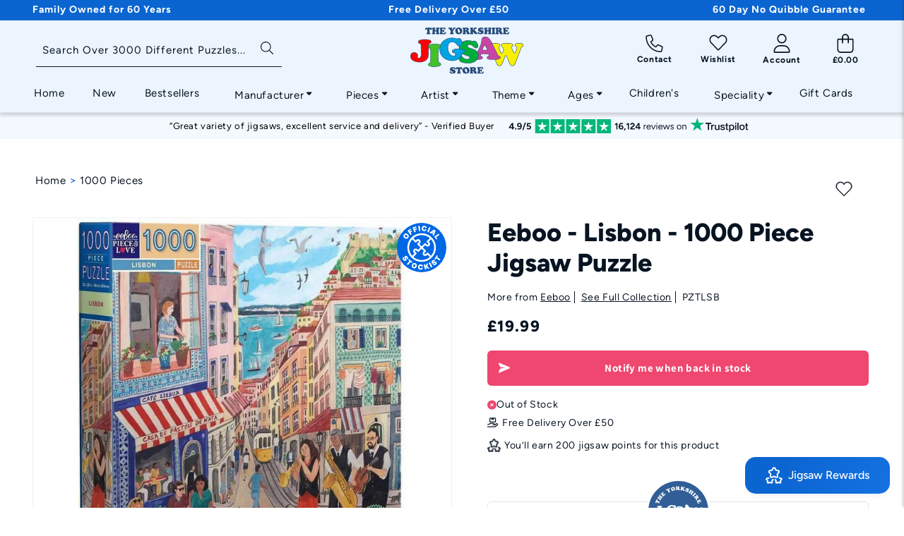

--- FILE ---
content_type: text/html; charset=utf-8
request_url: https://theyorkshirejigsawstore.co.uk/products/lisbon-1000-piece-jigsaw-puzzle
body_size: 79191
content:
<!doctype html> 
<html class="no-js" lang="en">
  <head>
    <meta charset="utf-8">
    <meta http-equiv="X-UA-Compatible" content="IE=edge">
    <meta name="viewport" content="width=device-width,initial-scale=1">
    <meta name="theme-color" content="">
    <link rel="canonical" href="https://theyorkshirejigsawstore.co.uk/products/lisbon-1000-piece-jigsaw-puzzle"><link rel="icon" type="image/png" href="//theyorkshirejigsawstore.co.uk/cdn/shop/files/New_Project_-_2023-10-05T085704.275.jpg?crop=center&height=32&v=1696492644&width=32"><link rel="preconnect" href="https://fonts.shopifycdn.com" crossorigin><title>
      Eeboo - Lisbon - 1000 Piece Jigsaw Puzzle
 &ndash; The Yorkshire Jigsaw Store</title>

    
      <meta name="description" content="Lisbon, 1000 piece square jigsaw puzzle. This charming addition to our city series features original artwork by Miranda Sofroniou. A snapshot of a well traveled day filled with great food, lively music, tiled facades, and breezy summer afternoons.">
    

    <link href="//theyorkshirejigsawstore.co.uk/cdn/shop/t/41/assets/font-awesome.css?v=46033702967367541781739442080" rel="stylesheet" type="text/css" media="all" />

<!-- Google Tag Manager -->
<script defer="defer">(function(w,d,s,l,i){w[l]=w[l]||[];w[l].push({'gtm.start':
new Date().getTime(),event:'gtm.js'});var f=d.getElementsByTagName(s)[0],
j=d.createElement(s),dl=l!='dataLayer'?'&l='+l:'';j.async=true;j.src=
'https://www.googletagmanager.com/gtm.js?id='+i+dl;f.parentNode.insertBefore(j,f);
})(window,document,'script','dataLayer','GTM-T39PGZ7');</script>
<!-- End Google Tag Manager -->

  
    

<meta property="og:site_name" content="The Yorkshire Jigsaw Store">
<meta property="og:url" content="https://theyorkshirejigsawstore.co.uk/products/lisbon-1000-piece-jigsaw-puzzle">
<meta property="og:title" content="Eeboo - Lisbon - 1000 Piece Jigsaw Puzzle">
<meta property="og:type" content="product">
<meta property="og:description" content="Lisbon, 1000 piece square jigsaw puzzle. This charming addition to our city series features original artwork by Miranda Sofroniou. A snapshot of a well traveled day filled with great food, lively music, tiled facades, and breezy summer afternoons."><meta property="og:image" content="http://theyorkshirejigsawstore.co.uk/cdn/shop/files/image400853065.jpg?v=1696946891">
  <meta property="og:image:secure_url" content="https://theyorkshirejigsawstore.co.uk/cdn/shop/files/image400853065.jpg?v=1696946891">
  <meta property="og:image:width" content="693">
  <meta property="og:image:height" content="819"><meta property="og:price:amount" content="19.99">
  <meta property="og:price:currency" content="GBP"><meta name="twitter:site" content="@i/flow/login?redirect_after_login=%2FJigsawStore"><meta name="twitter:card" content="summary_large_image">
<meta name="twitter:title" content="Eeboo - Lisbon - 1000 Piece Jigsaw Puzzle">
<meta name="twitter:description" content="Lisbon, 1000 piece square jigsaw puzzle. This charming addition to our city series features original artwork by Miranda Sofroniou. A snapshot of a well traveled day filled with great food, lively music, tiled facades, and breezy summer afternoons.">


    <script src="//theyorkshirejigsawstore.co.uk/cdn/shop/t/41/assets/constants.js?v=58251544750838685771739442078" defer="defer"></script>
    <script src="//theyorkshirejigsawstore.co.uk/cdn/shop/t/41/assets/pubsub.js?v=158357773527763999511739442077" defer="defer"></script>
    <script src="//theyorkshirejigsawstore.co.uk/cdn/shop/t/41/assets/product-form.js?v=138816392078825582251739442081" defer="defer"></script>
    <script src="//theyorkshirejigsawstore.co.uk/cdn/shop/t/41/assets/global.js?v=142803181877279399401762786461" defer="defer"></script><script>window.performance && window.performance.mark && window.performance.mark('shopify.content_for_header.start');</script><meta name="facebook-domain-verification" content="rhalh24uscj2zfa5w1ou9eger4ovqm">
<meta id="shopify-digital-wallet" name="shopify-digital-wallet" content="/78428668183/digital_wallets/dialog">
<meta name="shopify-checkout-api-token" content="020bb5e966ec54f7c340d485162968bf">
<meta id="in-context-paypal-metadata" data-shop-id="78428668183" data-venmo-supported="false" data-environment="production" data-locale="en_US" data-paypal-v4="true" data-currency="GBP">
<link rel="alternate" type="application/json+oembed" href="https://theyorkshirejigsawstore.co.uk/products/lisbon-1000-piece-jigsaw-puzzle.oembed">
<script async="async" src="/checkouts/internal/preloads.js?locale=en-GB"></script>
<link rel="preconnect" href="https://shop.app" crossorigin="anonymous">
<script async="async" src="https://shop.app/checkouts/internal/preloads.js?locale=en-GB&shop_id=78428668183" crossorigin="anonymous"></script>
<script id="apple-pay-shop-capabilities" type="application/json">{"shopId":78428668183,"countryCode":"GB","currencyCode":"GBP","merchantCapabilities":["supports3DS"],"merchantId":"gid:\/\/shopify\/Shop\/78428668183","merchantName":"The Yorkshire Jigsaw Store","requiredBillingContactFields":["postalAddress","email","phone"],"requiredShippingContactFields":["postalAddress","email","phone"],"shippingType":"shipping","supportedNetworks":["visa","maestro","masterCard","amex","discover","elo"],"total":{"type":"pending","label":"The Yorkshire Jigsaw Store","amount":"1.00"},"shopifyPaymentsEnabled":true,"supportsSubscriptions":true}</script>
<script id="shopify-features" type="application/json">{"accessToken":"020bb5e966ec54f7c340d485162968bf","betas":["rich-media-storefront-analytics"],"domain":"theyorkshirejigsawstore.co.uk","predictiveSearch":true,"shopId":78428668183,"locale":"en"}</script>
<script>var Shopify = Shopify || {};
Shopify.shop = "theyorkshirejigsawstore.myshopify.com";
Shopify.locale = "en";
Shopify.currency = {"active":"GBP","rate":"1.0"};
Shopify.country = "GB";
Shopify.theme = {"name":"the-yorkshire-jigsaw-store\/main","id":177612456317,"schema_name":"Dawn","schema_version":"10.0.0","theme_store_id":null,"role":"main"};
Shopify.theme.handle = "null";
Shopify.theme.style = {"id":null,"handle":null};
Shopify.cdnHost = "theyorkshirejigsawstore.co.uk/cdn";
Shopify.routes = Shopify.routes || {};
Shopify.routes.root = "/";</script>
<script type="module">!function(o){(o.Shopify=o.Shopify||{}).modules=!0}(window);</script>
<script>!function(o){function n(){var o=[];function n(){o.push(Array.prototype.slice.apply(arguments))}return n.q=o,n}var t=o.Shopify=o.Shopify||{};t.loadFeatures=n(),t.autoloadFeatures=n()}(window);</script>
<script>
  window.ShopifyPay = window.ShopifyPay || {};
  window.ShopifyPay.apiHost = "shop.app\/pay";
  window.ShopifyPay.redirectState = null;
</script>
<script id="shop-js-analytics" type="application/json">{"pageType":"product"}</script>
<script defer="defer" async type="module" src="//theyorkshirejigsawstore.co.uk/cdn/shopifycloud/shop-js/modules/v2/client.init-shop-cart-sync_BApSsMSl.en.esm.js"></script>
<script defer="defer" async type="module" src="//theyorkshirejigsawstore.co.uk/cdn/shopifycloud/shop-js/modules/v2/chunk.common_CBoos6YZ.esm.js"></script>
<script type="module">
  await import("//theyorkshirejigsawstore.co.uk/cdn/shopifycloud/shop-js/modules/v2/client.init-shop-cart-sync_BApSsMSl.en.esm.js");
await import("//theyorkshirejigsawstore.co.uk/cdn/shopifycloud/shop-js/modules/v2/chunk.common_CBoos6YZ.esm.js");

  window.Shopify.SignInWithShop?.initShopCartSync?.({"fedCMEnabled":true,"windoidEnabled":true});

</script>
<script>
  window.Shopify = window.Shopify || {};
  if (!window.Shopify.featureAssets) window.Shopify.featureAssets = {};
  window.Shopify.featureAssets['shop-js'] = {"shop-cart-sync":["modules/v2/client.shop-cart-sync_DJczDl9f.en.esm.js","modules/v2/chunk.common_CBoos6YZ.esm.js"],"init-fed-cm":["modules/v2/client.init-fed-cm_BzwGC0Wi.en.esm.js","modules/v2/chunk.common_CBoos6YZ.esm.js"],"init-windoid":["modules/v2/client.init-windoid_BS26ThXS.en.esm.js","modules/v2/chunk.common_CBoos6YZ.esm.js"],"shop-cash-offers":["modules/v2/client.shop-cash-offers_DthCPNIO.en.esm.js","modules/v2/chunk.common_CBoos6YZ.esm.js","modules/v2/chunk.modal_Bu1hFZFC.esm.js"],"shop-button":["modules/v2/client.shop-button_D_JX508o.en.esm.js","modules/v2/chunk.common_CBoos6YZ.esm.js"],"init-shop-email-lookup-coordinator":["modules/v2/client.init-shop-email-lookup-coordinator_DFwWcvrS.en.esm.js","modules/v2/chunk.common_CBoos6YZ.esm.js"],"shop-toast-manager":["modules/v2/client.shop-toast-manager_tEhgP2F9.en.esm.js","modules/v2/chunk.common_CBoos6YZ.esm.js"],"shop-login-button":["modules/v2/client.shop-login-button_DwLgFT0K.en.esm.js","modules/v2/chunk.common_CBoos6YZ.esm.js","modules/v2/chunk.modal_Bu1hFZFC.esm.js"],"avatar":["modules/v2/client.avatar_BTnouDA3.en.esm.js"],"init-shop-cart-sync":["modules/v2/client.init-shop-cart-sync_BApSsMSl.en.esm.js","modules/v2/chunk.common_CBoos6YZ.esm.js"],"pay-button":["modules/v2/client.pay-button_BuNmcIr_.en.esm.js","modules/v2/chunk.common_CBoos6YZ.esm.js"],"init-shop-for-new-customer-accounts":["modules/v2/client.init-shop-for-new-customer-accounts_DrjXSI53.en.esm.js","modules/v2/client.shop-login-button_DwLgFT0K.en.esm.js","modules/v2/chunk.common_CBoos6YZ.esm.js","modules/v2/chunk.modal_Bu1hFZFC.esm.js"],"init-customer-accounts-sign-up":["modules/v2/client.init-customer-accounts-sign-up_TlVCiykN.en.esm.js","modules/v2/client.shop-login-button_DwLgFT0K.en.esm.js","modules/v2/chunk.common_CBoos6YZ.esm.js","modules/v2/chunk.modal_Bu1hFZFC.esm.js"],"shop-follow-button":["modules/v2/client.shop-follow-button_C5D3XtBb.en.esm.js","modules/v2/chunk.common_CBoos6YZ.esm.js","modules/v2/chunk.modal_Bu1hFZFC.esm.js"],"checkout-modal":["modules/v2/client.checkout-modal_8TC_1FUY.en.esm.js","modules/v2/chunk.common_CBoos6YZ.esm.js","modules/v2/chunk.modal_Bu1hFZFC.esm.js"],"init-customer-accounts":["modules/v2/client.init-customer-accounts_C0Oh2ljF.en.esm.js","modules/v2/client.shop-login-button_DwLgFT0K.en.esm.js","modules/v2/chunk.common_CBoos6YZ.esm.js","modules/v2/chunk.modal_Bu1hFZFC.esm.js"],"lead-capture":["modules/v2/client.lead-capture_Cq0gfm7I.en.esm.js","modules/v2/chunk.common_CBoos6YZ.esm.js","modules/v2/chunk.modal_Bu1hFZFC.esm.js"],"shop-login":["modules/v2/client.shop-login_BmtnoEUo.en.esm.js","modules/v2/chunk.common_CBoos6YZ.esm.js","modules/v2/chunk.modal_Bu1hFZFC.esm.js"],"payment-terms":["modules/v2/client.payment-terms_BHOWV7U_.en.esm.js","modules/v2/chunk.common_CBoos6YZ.esm.js","modules/v2/chunk.modal_Bu1hFZFC.esm.js"]};
</script>
<script>(function() {
  var isLoaded = false;
  function asyncLoad() {
    if (isLoaded) return;
    isLoaded = true;
    var urls = ["https:\/\/ecommplugins-scripts.trustpilot.com\/v2.1\/js\/header.min.js?settings=eyJrZXkiOiJsRVI0bGUxWktPZHJlcTBhIiwicyI6Im5vbmUifQ==\u0026shop=theyorkshirejigsawstore.myshopify.com","https:\/\/ecommplugins-trustboxsettings.trustpilot.com\/theyorkshirejigsawstore.myshopify.com.js?settings=1729247412250\u0026shop=theyorkshirejigsawstore.myshopify.com","https:\/\/widget.trustpilot.com\/bootstrap\/v5\/tp.widget.sync.bootstrap.min.js?shop=theyorkshirejigsawstore.myshopify.com","https:\/\/theyorkshirejigsawstore.co.uk\/apps\/giraffly-pagespeed\/page-speed-boost-2c8fdad072619cbfa9d80b99f0cfe490db686c68.js?shop=theyorkshirejigsawstore.myshopify.com"];
    for (var i = 0; i < urls.length; i++) {
      var s = document.createElement('script');
      s.type = 'text/javascript';
      s.async = true;
      s.src = urls[i];
      var x = document.getElementsByTagName('script')[0];
      x.parentNode.insertBefore(s, x);
    }
  };
  if(window.attachEvent) {
    window.attachEvent('onload', asyncLoad);
  } else {
    window.addEventListener('load', asyncLoad, false);
  }
})();</script>
<script id="__st">var __st={"a":78428668183,"offset":0,"reqid":"0bb2d5a9-2491-436c-b963-810dd83dc9c5-1768868483","pageurl":"theyorkshirejigsawstore.co.uk\/products\/lisbon-1000-piece-jigsaw-puzzle","u":"103b32475714","p":"product","rtyp":"product","rid":8809394143511};</script>
<script>window.ShopifyPaypalV4VisibilityTracking = true;</script>
<script id="captcha-bootstrap">!function(){'use strict';const t='contact',e='account',n='new_comment',o=[[t,t],['blogs',n],['comments',n],[t,'customer']],c=[[e,'customer_login'],[e,'guest_login'],[e,'recover_customer_password'],[e,'create_customer']],r=t=>t.map((([t,e])=>`form[action*='/${t}']:not([data-nocaptcha='true']) input[name='form_type'][value='${e}']`)).join(','),a=t=>()=>t?[...document.querySelectorAll(t)].map((t=>t.form)):[];function s(){const t=[...o],e=r(t);return a(e)}const i='password',u='form_key',d=['recaptcha-v3-token','g-recaptcha-response','h-captcha-response',i],f=()=>{try{return window.sessionStorage}catch{return}},m='__shopify_v',_=t=>t.elements[u];function p(t,e,n=!1){try{const o=window.sessionStorage,c=JSON.parse(o.getItem(e)),{data:r}=function(t){const{data:e,action:n}=t;return t[m]||n?{data:e,action:n}:{data:t,action:n}}(c);for(const[e,n]of Object.entries(r))t.elements[e]&&(t.elements[e].value=n);n&&o.removeItem(e)}catch(o){console.error('form repopulation failed',{error:o})}}const l='form_type',E='cptcha';function T(t){t.dataset[E]=!0}const w=window,h=w.document,L='Shopify',v='ce_forms',y='captcha';let A=!1;((t,e)=>{const n=(g='f06e6c50-85a8-45c8-87d0-21a2b65856fe',I='https://cdn.shopify.com/shopifycloud/storefront-forms-hcaptcha/ce_storefront_forms_captcha_hcaptcha.v1.5.2.iife.js',D={infoText:'Protected by hCaptcha',privacyText:'Privacy',termsText:'Terms'},(t,e,n)=>{const o=w[L][v],c=o.bindForm;if(c)return c(t,g,e,D).then(n);var r;o.q.push([[t,g,e,D],n]),r=I,A||(h.body.append(Object.assign(h.createElement('script'),{id:'captcha-provider',async:!0,src:r})),A=!0)});var g,I,D;w[L]=w[L]||{},w[L][v]=w[L][v]||{},w[L][v].q=[],w[L][y]=w[L][y]||{},w[L][y].protect=function(t,e){n(t,void 0,e),T(t)},Object.freeze(w[L][y]),function(t,e,n,w,h,L){const[v,y,A,g]=function(t,e,n){const i=e?o:[],u=t?c:[],d=[...i,...u],f=r(d),m=r(i),_=r(d.filter((([t,e])=>n.includes(e))));return[a(f),a(m),a(_),s()]}(w,h,L),I=t=>{const e=t.target;return e instanceof HTMLFormElement?e:e&&e.form},D=t=>v().includes(t);t.addEventListener('submit',(t=>{const e=I(t);if(!e)return;const n=D(e)&&!e.dataset.hcaptchaBound&&!e.dataset.recaptchaBound,o=_(e),c=g().includes(e)&&(!o||!o.value);(n||c)&&t.preventDefault(),c&&!n&&(function(t){try{if(!f())return;!function(t){const e=f();if(!e)return;const n=_(t);if(!n)return;const o=n.value;o&&e.removeItem(o)}(t);const e=Array.from(Array(32),(()=>Math.random().toString(36)[2])).join('');!function(t,e){_(t)||t.append(Object.assign(document.createElement('input'),{type:'hidden',name:u})),t.elements[u].value=e}(t,e),function(t,e){const n=f();if(!n)return;const o=[...t.querySelectorAll(`input[type='${i}']`)].map((({name:t})=>t)),c=[...d,...o],r={};for(const[a,s]of new FormData(t).entries())c.includes(a)||(r[a]=s);n.setItem(e,JSON.stringify({[m]:1,action:t.action,data:r}))}(t,e)}catch(e){console.error('failed to persist form',e)}}(e),e.submit())}));const S=(t,e)=>{t&&!t.dataset[E]&&(n(t,e.some((e=>e===t))),T(t))};for(const o of['focusin','change'])t.addEventListener(o,(t=>{const e=I(t);D(e)&&S(e,y())}));const B=e.get('form_key'),M=e.get(l),P=B&&M;t.addEventListener('DOMContentLoaded',(()=>{const t=y();if(P)for(const e of t)e.elements[l].value===M&&p(e,B);[...new Set([...A(),...v().filter((t=>'true'===t.dataset.shopifyCaptcha))])].forEach((e=>S(e,t)))}))}(h,new URLSearchParams(w.location.search),n,t,e,['guest_login'])})(!0,!0)}();</script>
<script integrity="sha256-4kQ18oKyAcykRKYeNunJcIwy7WH5gtpwJnB7kiuLZ1E=" data-source-attribution="shopify.loadfeatures" defer="defer" src="//theyorkshirejigsawstore.co.uk/cdn/shopifycloud/storefront/assets/storefront/load_feature-a0a9edcb.js" crossorigin="anonymous"></script>
<script crossorigin="anonymous" defer="defer" src="//theyorkshirejigsawstore.co.uk/cdn/shopifycloud/storefront/assets/shopify_pay/storefront-65b4c6d7.js?v=20250812"></script>
<script data-source-attribution="shopify.dynamic_checkout.dynamic.init">var Shopify=Shopify||{};Shopify.PaymentButton=Shopify.PaymentButton||{isStorefrontPortableWallets:!0,init:function(){window.Shopify.PaymentButton.init=function(){};var t=document.createElement("script");t.src="https://theyorkshirejigsawstore.co.uk/cdn/shopifycloud/portable-wallets/latest/portable-wallets.en.js",t.type="module",document.head.appendChild(t)}};
</script>
<script data-source-attribution="shopify.dynamic_checkout.buyer_consent">
  function portableWalletsHideBuyerConsent(e){var t=document.getElementById("shopify-buyer-consent"),n=document.getElementById("shopify-subscription-policy-button");t&&n&&(t.classList.add("hidden"),t.setAttribute("aria-hidden","true"),n.removeEventListener("click",e))}function portableWalletsShowBuyerConsent(e){var t=document.getElementById("shopify-buyer-consent"),n=document.getElementById("shopify-subscription-policy-button");t&&n&&(t.classList.remove("hidden"),t.removeAttribute("aria-hidden"),n.addEventListener("click",e))}window.Shopify?.PaymentButton&&(window.Shopify.PaymentButton.hideBuyerConsent=portableWalletsHideBuyerConsent,window.Shopify.PaymentButton.showBuyerConsent=portableWalletsShowBuyerConsent);
</script>
<script data-source-attribution="shopify.dynamic_checkout.cart.bootstrap">document.addEventListener("DOMContentLoaded",(function(){function t(){return document.querySelector("shopify-accelerated-checkout-cart, shopify-accelerated-checkout")}if(t())Shopify.PaymentButton.init();else{new MutationObserver((function(e,n){t()&&(Shopify.PaymentButton.init(),n.disconnect())})).observe(document.body,{childList:!0,subtree:!0})}}));
</script>
<script id='scb4127' type='text/javascript' async='' src='https://theyorkshirejigsawstore.co.uk/cdn/shopifycloud/privacy-banner/storefront-banner.js'></script><link id="shopify-accelerated-checkout-styles" rel="stylesheet" media="screen" href="https://theyorkshirejigsawstore.co.uk/cdn/shopifycloud/portable-wallets/latest/accelerated-checkout-backwards-compat.css" crossorigin="anonymous">
<style id="shopify-accelerated-checkout-cart">
        #shopify-buyer-consent {
  margin-top: 1em;
  display: inline-block;
  width: 100%;
}

#shopify-buyer-consent.hidden {
  display: none;
}

#shopify-subscription-policy-button {
  background: none;
  border: none;
  padding: 0;
  text-decoration: underline;
  font-size: inherit;
  cursor: pointer;
}

#shopify-subscription-policy-button::before {
  box-shadow: none;
}

      </style>
<link rel="stylesheet" media="screen" href="//theyorkshirejigsawstore.co.uk/cdn/shop/t/41/compiled_assets/styles.css?17412">
<script id="sections-script" data-sections="smarte-reviews,smarte-header-new,smarte-recently-viewed-init" defer="defer" src="//theyorkshirejigsawstore.co.uk/cdn/shop/t/41/compiled_assets/scripts.js?17412"></script>
<script>window.performance && window.performance.mark && window.performance.mark('shopify.content_for_header.end');</script>


        

        <link href="//theyorkshirejigsawstore.co.uk/cdn/shop/t/41/assets/swiper-bundle.min.css?v=147350667925548173411739442079" rel="stylesheet" type="text/css" media="all" />
        <script src="https://cdn.jsdelivr.net/npm/swiper@11/swiper-bundle.min.js" async></script>
    
        
    

    <style data-shopify>
      @font-face {
  font-family: Assistant;
  font-weight: 400;
  font-style: normal;
  font-display: swap;
  src: url("//theyorkshirejigsawstore.co.uk/cdn/fonts/assistant/assistant_n4.9120912a469cad1cc292572851508ca49d12e768.woff2") format("woff2"),
       url("//theyorkshirejigsawstore.co.uk/cdn/fonts/assistant/assistant_n4.6e9875ce64e0fefcd3f4446b7ec9036b3ddd2985.woff") format("woff");
}

      @font-face {
  font-family: Assistant;
  font-weight: 700;
  font-style: normal;
  font-display: swap;
  src: url("//theyorkshirejigsawstore.co.uk/cdn/fonts/assistant/assistant_n7.bf44452348ec8b8efa3aa3068825305886b1c83c.woff2") format("woff2"),
       url("//theyorkshirejigsawstore.co.uk/cdn/fonts/assistant/assistant_n7.0c887fee83f6b3bda822f1150b912c72da0f7b64.woff") format("woff");
}

      
      
      @font-face {
  font-family: Assistant;
  font-weight: 400;
  font-style: normal;
  font-display: swap;
  src: url("//theyorkshirejigsawstore.co.uk/cdn/fonts/assistant/assistant_n4.9120912a469cad1cc292572851508ca49d12e768.woff2") format("woff2"),
       url("//theyorkshirejigsawstore.co.uk/cdn/fonts/assistant/assistant_n4.6e9875ce64e0fefcd3f4446b7ec9036b3ddd2985.woff") format("woff");
}



      /* latin-ext */
      @font-face {
      font-family: 'Figtree';
      font-style: italic;
      font-weight: 300 900;
      font-display: swap;
      src: url(https://fonts.gstatic.com/s/figtree/v6/_Xmu-HUzqDCFdgfMm4GNAa5o_ik.woff2) format('woff2');
      unicode-range: U+0100-02BA, U+02BD-02C5, U+02C7-02CC, U+02CE-02D7, U+02DD-02FF, U+0304, U+0308, U+0329, U+1D00-1DBF, U+1E00-1E9F, U+1EF2-1EFF, U+2020, U+20A0-20AB, U+20AD-20C0, U+2113, U+2C60-2C7F, U+A720-A7FF;
      }
      /* latin */
      @font-face {
      font-family: 'Figtree';
      font-style: italic;
      font-weight: 300 900;
      font-display: swap;
      src: url(https://fonts.gstatic.com/s/figtree/v6/_Xmu-HUzqDCFdgfMm4GND65o.woff2) format('woff2');
      unicode-range: U+0000-00FF, U+0131, U+0152-0153, U+02BB-02BC, U+02C6, U+02DA, U+02DC, U+0304, U+0308, U+0329, U+2000-206F, U+20AC, U+2122, U+2191, U+2193, U+2212, U+2215, U+FEFF, U+FFFD;
      }
      /* latin-ext */
      @font-face {
      font-family: 'Figtree';
      font-style: normal;
      font-weight: 300 900;
      font-display: swap;
      src: url(https://fonts.gstatic.com/s/figtree/v6/_Xms-HUzqDCFdgfMm4q9DbZs.woff2) format('woff2');
      unicode-range: U+0100-02BA, U+02BD-02C5, U+02C7-02CC, U+02CE-02D7, U+02DD-02FF, U+0304, U+0308, U+0329, U+1D00-1DBF, U+1E00-1E9F, U+1EF2-1EFF, U+2020, U+20A0-20AB, U+20AD-20C0, U+2113, U+2C60-2C7F, U+A720-A7FF;
      }
      /* latin */
      @font-face {
      font-family: 'Figtree';
      font-style: normal;
      font-weight: 300 900;
      font-display: swap;
      src: url(https://fonts.gstatic.com/s/figtree/v6/_Xms-HUzqDCFdgfMm4S9DQ.woff2) format('woff2');
      unicode-range: U+0000-00FF, U+0131, U+0152-0153, U+02BB-02BC, U+02C6, U+02DA, U+02DC, U+0304, U+0308, U+0329, U+2000-206F, U+20AC, U+2122, U+2191, U+2193, U+2212, U+2215, U+FEFF, U+FFFD;
      }


      
        :root,
        .color-background-1 {
          --color-background: 255,255,255;
        
          --gradient-background: #ffffff;
        
        --color-foreground: 18,18,18;
        --color-shadow: 18,18,18;
        --color-button: 18,18,18;
        --color-button-text: 255,255,255;
        --color-secondary-button: 255,255,255;
        --color-secondary-button-text: 18,18,18;
        --color-link: 18,18,18;
        --color-badge-foreground: 18,18,18;
        --color-badge-background: 255,255,255;
        --color-badge-border: 18,18,18;
        --payment-terms-background-color: rgb(255 255 255);
      }
      
        
        .color-background-2 {
          --color-background: 243,243,243;
        
          --gradient-background: #f3f3f3;
        
        --color-foreground: 18,18,18;
        --color-shadow: 18,18,18;
        --color-button: 18,18,18;
        --color-button-text: 243,243,243;
        --color-secondary-button: 243,243,243;
        --color-secondary-button-text: 18,18,18;
        --color-link: 18,18,18;
        --color-badge-foreground: 18,18,18;
        --color-badge-background: 243,243,243;
        --color-badge-border: 18,18,18;
        --payment-terms-background-color: rgb(243 243 243);
      }
      
        
        .color-inverse {
          --color-background: 36,40,51;
        
          --gradient-background: #242833;
        
        --color-foreground: 255,255,255;
        --color-shadow: 18,18,18;
        --color-button: 255,255,255;
        --color-button-text: 0,0,0;
        --color-secondary-button: 36,40,51;
        --color-secondary-button-text: 255,255,255;
        --color-link: 255,255,255;
        --color-badge-foreground: 255,255,255;
        --color-badge-background: 36,40,51;
        --color-badge-border: 255,255,255;
        --payment-terms-background-color: rgb(36 40 51);
      }
      
        
        .color-accent-1 {
          --color-background: 18,18,18;
        
          --gradient-background: #121212;
        
        --color-foreground: 255,255,255;
        --color-shadow: 18,18,18;
        --color-button: 255,255,255;
        --color-button-text: 18,18,18;
        --color-secondary-button: 18,18,18;
        --color-secondary-button-text: 255,255,255;
        --color-link: 255,255,255;
        --color-badge-foreground: 255,255,255;
        --color-badge-background: 18,18,18;
        --color-badge-border: 255,255,255;
        --payment-terms-background-color: rgb(18 18 18);
      }
      
        
        .color-accent-2 {
          --color-background: 11,101,209;
        
          --gradient-background: #0b65d1;
        
        --color-foreground: 255,255,255;
        --color-shadow: 18,18,18;
        --color-button: 255,255,255;
        --color-button-text: 51,79,180;
        --color-secondary-button: 11,101,209;
        --color-secondary-button-text: 255,255,255;
        --color-link: 255,255,255;
        --color-badge-foreground: 255,255,255;
        --color-badge-background: 11,101,209;
        --color-badge-border: 255,255,255;
        --payment-terms-background-color: rgb(11 101 209);
      }
      
        
        .color-scheme-afe28809-591f-4f52-953d-695a10e063bc {
          --color-background: 236,244,254;
        
          --gradient-background: #ecf4fe;
        
        --color-foreground: 18,18,18;
        --color-shadow: 11,101,209;
        --color-button: 11,101,209;
        --color-button-text: 255,255,255;
        --color-secondary-button: 236,244,254;
        --color-secondary-button-text: 11,101,209;
        --color-link: 11,101,209;
        --color-badge-foreground: 18,18,18;
        --color-badge-background: 236,244,254;
        --color-badge-border: 18,18,18;
        --payment-terms-background-color: rgb(236 244 254);
      }
      
        
        .color-scheme-8e8f3424-3838-4b5e-bc01-d52aff5a012e {
          --color-background: 244,249,255;
        
          --gradient-background: #f4f9ff;
        
        --color-foreground: 18,18,18;
        --color-shadow: 18,18,18;
        --color-button: 11,101,209;
        --color-button-text: 255,255,255;
        --color-secondary-button: 244,249,255;
        --color-secondary-button-text: 11,101,209;
        --color-link: 11,101,209;
        --color-badge-foreground: 18,18,18;
        --color-badge-background: 244,249,255;
        --color-badge-border: 18,18,18;
        --payment-terms-background-color: rgb(244 249 255);
      }
      
        
        .color-scheme-62c4db4b-f3a0-4f4d-bb8d-020a7d645d9a {
          --color-background: 255,255,255;
        
          --gradient-background: #ffffff;
        
        --color-foreground: 255,255,255;
        --color-shadow: 18,18,18;
        --color-button: 51,79,180;
        --color-button-text: 255,255,255;
        --color-secondary-button: 255,255,255;
        --color-secondary-button-text: 18,18,18;
        --color-link: 18,18,18;
        --color-badge-foreground: 255,255,255;
        --color-badge-background: 255,255,255;
        --color-badge-border: 255,255,255;
        --payment-terms-background-color: rgb(255 255 255);
      }
      
        
        .color-scheme-3de5a5e3-6d81-4085-8cc8-62d82ceed2e3 {
          --color-background: 49,94,150;
        
          --gradient-background: #315e96;
        
        --color-foreground: 255,255,255;
        --color-shadow: 18,18,18;
        --color-button: 255,255,255;
        --color-button-text: 255,255,255;
        --color-secondary-button: 49,94,150;
        --color-secondary-button-text: 18,18,18;
        --color-link: 18,18,18;
        --color-badge-foreground: 255,255,255;
        --color-badge-background: 49,94,150;
        --color-badge-border: 255,255,255;
        --payment-terms-background-color: rgb(49 94 150);
      }
      
        
        .color-scheme-7597e77c-f902-40cd-a7ec-2bcffc9523ec {
          --color-background: 8,20,34;
        
          --gradient-background: #081422;
        
        --color-foreground: 255,255,255;
        --color-shadow: 8,20,34;
        --color-button: 255,255,255;
        --color-button-text: 8,20,34;
        --color-secondary-button: 8,20,34;
        --color-secondary-button-text: 255,255,255;
        --color-link: 255,255,255;
        --color-badge-foreground: 255,255,255;
        --color-badge-background: 8,20,34;
        --color-badge-border: 255,255,255;
        --payment-terms-background-color: rgb(8 20 34);
      }
      
        
        .color-scheme-454917ba-f0ff-4e48-a34c-f644af9ca667 {
          --color-background: 239,71,111;
        
          --gradient-background: #ef476f;
        
        --color-foreground: 255,255,255;
        --color-shadow: 18,18,18;
        --color-button: 239,71,111;
        --color-button-text: 255,255,255;
        --color-secondary-button: 239,71,111;
        --color-secondary-button-text: 255,255,255;
        --color-link: 255,255,255;
        --color-badge-foreground: 255,255,255;
        --color-badge-background: 239,71,111;
        --color-badge-border: 255,255,255;
        --payment-terms-background-color: rgb(239 71 111);
      }
      

      body, .color-background-1, .color-background-2, .color-inverse, .color-accent-1, .color-accent-2, .color-scheme-afe28809-591f-4f52-953d-695a10e063bc, .color-scheme-8e8f3424-3838-4b5e-bc01-d52aff5a012e, .color-scheme-62c4db4b-f3a0-4f4d-bb8d-020a7d645d9a, .color-scheme-3de5a5e3-6d81-4085-8cc8-62d82ceed2e3, .color-scheme-7597e77c-f902-40cd-a7ec-2bcffc9523ec, .color-scheme-454917ba-f0ff-4e48-a34c-f644af9ca667 {
        color: rgba(var(--color-foreground), 0.75);
        background-color: rgb(var(--color-background));
      }

      :root {
        --font-body-family: Assistant, sans-serif;
        --font-body-style: normal;
        --font-body-weight: 400;
        --font-body-weight-bold: 700;

        --font-heading-family: Assistant, sans-serif;
        --font-heading-style: normal;
        --font-heading-weight: 400;

        --font-body-scale: 1.0;
        --font-heading-scale: 1.0;

        --media-padding: px;
        --media-border-opacity: 0.05;
        --media-border-width: 1px;
        --media-radius: 0px;
        --media-shadow-opacity: 0.0;
        --media-shadow-horizontal-offset: 0px;
        --media-shadow-vertical-offset: 4px;
        --media-shadow-blur-radius: 5px;
        --media-shadow-visible: 0;

        --page-width: 160rem;
        --page-width-margin: 0rem;

        --product-card-image-padding: 0.0rem;
        --product-card-corner-radius: 0.0rem;
        --product-card-text-alignment: left;
        --product-card-border-width: 0.0rem;
        --product-card-border-opacity: 0.1;
        --product-card-shadow-opacity: 0.0;
        --product-card-shadow-visible: 0;
        --product-card-shadow-horizontal-offset: 0.0rem;
        --product-card-shadow-vertical-offset: 0.4rem;
        --product-card-shadow-blur-radius: 0.5rem;

        --collection-card-image-padding: 0.0rem;
        --collection-card-corner-radius: 0.0rem;
        --collection-card-text-alignment: left;
        --collection-card-border-width: 0.0rem;
        --collection-card-border-opacity: 0.1;
        --collection-card-shadow-opacity: 0.0;
        --collection-card-shadow-visible: 0;
        --collection-card-shadow-horizontal-offset: 0.0rem;
        --collection-card-shadow-vertical-offset: 0.4rem;
        --collection-card-shadow-blur-radius: 0.5rem;

        --blog-card-image-padding: 0.0rem;
        --blog-card-corner-radius: 0.0rem;
        --blog-card-text-alignment: left;
        --blog-card-border-width: 0.0rem;
        --blog-card-border-opacity: 0.1;
        --blog-card-shadow-opacity: 0.0;
        --blog-card-shadow-visible: 0;
        --blog-card-shadow-horizontal-offset: 0.0rem;
        --blog-card-shadow-vertical-offset: 0.4rem;
        --blog-card-shadow-blur-radius: 0.5rem;

        --badge-corner-radius: 4.0rem;

        --popup-border-width: 1px;
        --popup-border-opacity: 0.1;
        --popup-corner-radius: 0px;
        --popup-shadow-opacity: 0.0;
        --popup-shadow-horizontal-offset: 0px;
        --popup-shadow-vertical-offset: 4px;
        --popup-shadow-blur-radius: 5px;

        --drawer-border-width: 1px;
        --drawer-border-opacity: 0.1;
        --drawer-shadow-opacity: 0.0;
        --drawer-shadow-horizontal-offset: 0px;
        --drawer-shadow-vertical-offset: 4px;
        --drawer-shadow-blur-radius: 5px;

        --spacing-sections-desktop: 0px;
        --spacing-sections-mobile: 0px;

        --grid-desktop-vertical-spacing: 8px;
        --grid-desktop-horizontal-spacing: 8px;
        --grid-mobile-vertical-spacing: 4px;
        --grid-mobile-horizontal-spacing: 4px;

        --text-boxes-border-opacity: 0.1;
        --text-boxes-border-width: 0px;
        --text-boxes-radius: 0px;
        --text-boxes-shadow-opacity: 0.0;
        --text-boxes-shadow-visible: 0;
        --text-boxes-shadow-horizontal-offset: 0px;
        --text-boxes-shadow-vertical-offset: 4px;
        --text-boxes-shadow-blur-radius: 5px;

        --buttons-radius: 10px;
        --buttons-radius-outset: 11px;
        --buttons-border-width: 1px;
        --buttons-border-opacity: 1.0;
        --buttons-shadow-opacity: 0.0;
        --buttons-shadow-visible: 0;
        --buttons-shadow-horizontal-offset: 0px;
        --buttons-shadow-vertical-offset: 4px;
        --buttons-shadow-blur-radius: 5px;
        --buttons-border-offset: 0.3px;

        --inputs-radius: 0px;
        --inputs-border-width: 1px;
        --inputs-border-opacity: 0.55;
        --inputs-shadow-opacity: 0.0;
        --inputs-shadow-horizontal-offset: 0px;
        --inputs-margin-offset: 0px;
        --inputs-shadow-vertical-offset: 4px;
        --inputs-shadow-blur-radius: 5px;
        --inputs-radius-outset: 0px;

        --variant-pills-radius: 40px;
        --variant-pills-border-width: 1px;
        --variant-pills-border-opacity: 0.55;
        --variant-pills-shadow-opacity: 0.0;
        --variant-pills-shadow-horizontal-offset: 0px;
        --variant-pills-shadow-vertical-offset: 4px;
        --variant-pills-shadow-blur-radius: 5px;
      }

      *,
      *::before,
      *::after {
        box-sizing: inherit;
      }

      html {
        box-sizing: border-box;
        font-size: calc(var(--font-body-scale) * 62.5%);
        height: 100%;
      }

      body {
        display: grid;
        grid-template-rows: auto auto 1fr auto;
        grid-template-columns: 100%;
        min-height: 100%;
        margin: 0;
        font-size: 1.5rem;
        letter-spacing: 0.06rem;
        line-height: calc(1 + 0.8 / var(--font-body-scale));
        font-family: var(--font-body-family);
        font-style: var(--font-body-style);
        font-weight: var(--font-body-weight);
      }

      @media screen and (min-width: 750px) {
        body {
          font-size: 1.6rem;
        }
      }
    </style>
        
    <link href="//theyorkshirejigsawstore.co.uk/cdn/shop/t/41/assets/smarte-global-overrides.css?v=152153980986922432171768482837" rel="stylesheet" type="text/css" media="all" />
    <link href="//theyorkshirejigsawstore.co.uk/cdn/shop/t/41/assets/base.css?v=150197288395977699531739442082" rel="stylesheet" type="text/css" media="all" />
    <link href="//theyorkshirejigsawstore.co.uk/cdn/shop/t/41/assets/slick.css?v=148087380840829260091739442080" rel="stylesheet" type="text/css" media="all" />
    <link href="//theyorkshirejigsawstore.co.uk/cdn/shop/t/41/assets/slick-theme.css?v=120788253262830016161739442078" rel="stylesheet" type="text/css" media="all" />

    <link rel="preload" as="style" href="https://use.typekit.net/ama6xlj.css" crossorigin >

    <script src="//theyorkshirejigsawstore.co.uk/cdn/shop/t/41/assets/jquery.min.js?v=89264165447073588911739442081"></script>
    <script src="//theyorkshirejigsawstore.co.uk/cdn/shop/t/41/assets/slick.js?v=76710120236947389751739442079"></script>

    

    
<link rel="stylesheet" href="//theyorkshirejigsawstore.co.uk/cdn/shop/t/41/assets/component-predictive-search.css?v=66269981642361485771739442079" media="print" onload="this.media='all'"><style>
      

      .predictive-search__loading-state svg {
        height: 25px;
        width: 25px;
      }
    </style>

    <script>
      document.documentElement.className = document.documentElement.className.replace('no-js', 'js');
      if (Shopify.designMode) {
        document.documentElement.classList.add('shopify-design-mode');
      }
    </script>
  <!-- BEGIN app block: shopify://apps/seowill-image/blocks/pagespeed-preloading/b6edaf80-ee08-4404-951c-d8f577b5c1b1 --><!-- END app block --><!-- BEGIN app block: shopify://apps/klaviyo-email-marketing-sms/blocks/klaviyo-onsite-embed/2632fe16-c075-4321-a88b-50b567f42507 -->












  <script async src="https://static.klaviyo.com/onsite/js/TmVJCM/klaviyo.js?company_id=TmVJCM"></script>
  <script>!function(){if(!window.klaviyo){window._klOnsite=window._klOnsite||[];try{window.klaviyo=new Proxy({},{get:function(n,i){return"push"===i?function(){var n;(n=window._klOnsite).push.apply(n,arguments)}:function(){for(var n=arguments.length,o=new Array(n),w=0;w<n;w++)o[w]=arguments[w];var t="function"==typeof o[o.length-1]?o.pop():void 0,e=new Promise((function(n){window._klOnsite.push([i].concat(o,[function(i){t&&t(i),n(i)}]))}));return e}}})}catch(n){window.klaviyo=window.klaviyo||[],window.klaviyo.push=function(){var n;(n=window._klOnsite).push.apply(n,arguments)}}}}();</script>

  
    <script id="viewed_product">
      if (item == null) {
        var _learnq = _learnq || [];

        var MetafieldReviews = null
        var MetafieldYotpoRating = null
        var MetafieldYotpoCount = null
        var MetafieldLooxRating = null
        var MetafieldLooxCount = null
        var okendoProduct = null
        var okendoProductReviewCount = null
        var okendoProductReviewAverageValue = null
        try {
          // The following fields are used for Customer Hub recently viewed in order to add reviews.
          // This information is not part of __kla_viewed. Instead, it is part of __kla_viewed_reviewed_items
          MetafieldReviews = {};
          MetafieldYotpoRating = null
          MetafieldYotpoCount = null
          MetafieldLooxRating = null
          MetafieldLooxCount = null

          okendoProduct = null
          // If the okendo metafield is not legacy, it will error, which then requires the new json formatted data
          if (okendoProduct && 'error' in okendoProduct) {
            okendoProduct = null
          }
          okendoProductReviewCount = okendoProduct ? okendoProduct.reviewCount : null
          okendoProductReviewAverageValue = okendoProduct ? okendoProduct.reviewAverageValue : null
        } catch (error) {
          console.error('Error in Klaviyo onsite reviews tracking:', error);
        }

        var item = {
          Name: "Eeboo - Lisbon - 1000 Piece Jigsaw Puzzle",
          ProductID: 8809394143511,
          Categories: ["1000 Pieces","Adult","All","Eeboo","Locations \u0026 Buildings","MANUFACTURER","Summer Puzzles","Vendors"],
          ImageURL: "https://theyorkshirejigsawstore.co.uk/cdn/shop/files/image400853065_grande.jpg?v=1696946891",
          URL: "https://theyorkshirejigsawstore.co.uk/products/lisbon-1000-piece-jigsaw-puzzle",
          Brand: "Eeboo",
          Price: "£19.99",
          Value: "19.99",
          CompareAtPrice: "£0.00"
        };
        _learnq.push(['track', 'Viewed Product', item]);
        _learnq.push(['trackViewedItem', {
          Title: item.Name,
          ItemId: item.ProductID,
          Categories: item.Categories,
          ImageUrl: item.ImageURL,
          Url: item.URL,
          Metadata: {
            Brand: item.Brand,
            Price: item.Price,
            Value: item.Value,
            CompareAtPrice: item.CompareAtPrice
          },
          metafields:{
            reviews: MetafieldReviews,
            yotpo:{
              rating: MetafieldYotpoRating,
              count: MetafieldYotpoCount,
            },
            loox:{
              rating: MetafieldLooxRating,
              count: MetafieldLooxCount,
            },
            okendo: {
              rating: okendoProductReviewAverageValue,
              count: okendoProductReviewCount,
            }
          }
        }]);
      }
    </script>
  




  <script>
    window.klaviyoReviewsProductDesignMode = false
  </script>







<!-- END app block --><!-- BEGIN app block: shopify://apps/microsoft-clarity/blocks/clarity_js/31c3d126-8116-4b4a-8ba1-baeda7c4aeea -->
<script type="text/javascript">
  (function (c, l, a, r, i, t, y) {
    c[a] = c[a] || function () { (c[a].q = c[a].q || []).push(arguments); };
    t = l.createElement(r); t.async = 1; t.src = "https://www.clarity.ms/tag/" + i + "?ref=shopify";
    y = l.getElementsByTagName(r)[0]; y.parentNode.insertBefore(t, y);

    c.Shopify.loadFeatures([{ name: "consent-tracking-api", version: "0.1" }], error => {
      if (error) {
        console.error("Error loading Shopify features:", error);
        return;
      }

      c[a]('consentv2', {
        ad_Storage: c.Shopify.customerPrivacy.marketingAllowed() ? "granted" : "denied",
        analytics_Storage: c.Shopify.customerPrivacy.analyticsProcessingAllowed() ? "granted" : "denied",
      });
    });

    l.addEventListener("visitorConsentCollected", function (e) {
      c[a]('consentv2', {
        ad_Storage: e.detail.marketingAllowed ? "granted" : "denied",
        analytics_Storage: e.detail.analyticsAllowed ? "granted" : "denied",
      });
    });
  })(window, document, "clarity", "script", "t9237g56h7");
</script>



<!-- END app block --><link href="https://cdn.shopify.com/extensions/019b7315-273a-71f2-af67-0d43dab6018a/iwish-633/assets/main.505ed1e9.chunk.css" rel="stylesheet" type="text/css" media="all">
<script src="https://cdn.shopify.com/extensions/019b0e91-1c68-7c26-ae97-ff5a1a20b150/beast-fbt-152/assets/fbt-react.js" type="text/javascript" defer="defer"></script>
<script src="https://cdn.shopify.com/extensions/019b9686-d847-7b78-ab9c-d7c6307fd8f9/seowill-image-3/assets/pagespeed-preloading.js" type="text/javascript" defer="defer"></script>
<link href="https://monorail-edge.shopifysvc.com" rel="dns-prefetch">
<script>(function(){if ("sendBeacon" in navigator && "performance" in window) {try {var session_token_from_headers = performance.getEntriesByType('navigation')[0].serverTiming.find(x => x.name == '_s').description;} catch {var session_token_from_headers = undefined;}var session_cookie_matches = document.cookie.match(/_shopify_s=([^;]*)/);var session_token_from_cookie = session_cookie_matches && session_cookie_matches.length === 2 ? session_cookie_matches[1] : "";var session_token = session_token_from_headers || session_token_from_cookie || "";function handle_abandonment_event(e) {var entries = performance.getEntries().filter(function(entry) {return /monorail-edge.shopifysvc.com/.test(entry.name);});if (!window.abandonment_tracked && entries.length === 0) {window.abandonment_tracked = true;var currentMs = Date.now();var navigation_start = performance.timing.navigationStart;var payload = {shop_id: 78428668183,url: window.location.href,navigation_start,duration: currentMs - navigation_start,session_token,page_type: "product"};window.navigator.sendBeacon("https://monorail-edge.shopifysvc.com/v1/produce", JSON.stringify({schema_id: "online_store_buyer_site_abandonment/1.1",payload: payload,metadata: {event_created_at_ms: currentMs,event_sent_at_ms: currentMs}}));}}window.addEventListener('pagehide', handle_abandonment_event);}}());</script>
<script id="web-pixels-manager-setup">(function e(e,d,r,n,o){if(void 0===o&&(o={}),!Boolean(null===(a=null===(i=window.Shopify)||void 0===i?void 0:i.analytics)||void 0===a?void 0:a.replayQueue)){var i,a;window.Shopify=window.Shopify||{};var t=window.Shopify;t.analytics=t.analytics||{};var s=t.analytics;s.replayQueue=[],s.publish=function(e,d,r){return s.replayQueue.push([e,d,r]),!0};try{self.performance.mark("wpm:start")}catch(e){}var l=function(){var e={modern:/Edge?\/(1{2}[4-9]|1[2-9]\d|[2-9]\d{2}|\d{4,})\.\d+(\.\d+|)|Firefox\/(1{2}[4-9]|1[2-9]\d|[2-9]\d{2}|\d{4,})\.\d+(\.\d+|)|Chrom(ium|e)\/(9{2}|\d{3,})\.\d+(\.\d+|)|(Maci|X1{2}).+ Version\/(15\.\d+|(1[6-9]|[2-9]\d|\d{3,})\.\d+)([,.]\d+|)( \(\w+\)|)( Mobile\/\w+|) Safari\/|Chrome.+OPR\/(9{2}|\d{3,})\.\d+\.\d+|(CPU[ +]OS|iPhone[ +]OS|CPU[ +]iPhone|CPU IPhone OS|CPU iPad OS)[ +]+(15[._]\d+|(1[6-9]|[2-9]\d|\d{3,})[._]\d+)([._]\d+|)|Android:?[ /-](13[3-9]|1[4-9]\d|[2-9]\d{2}|\d{4,})(\.\d+|)(\.\d+|)|Android.+Firefox\/(13[5-9]|1[4-9]\d|[2-9]\d{2}|\d{4,})\.\d+(\.\d+|)|Android.+Chrom(ium|e)\/(13[3-9]|1[4-9]\d|[2-9]\d{2}|\d{4,})\.\d+(\.\d+|)|SamsungBrowser\/([2-9]\d|\d{3,})\.\d+/,legacy:/Edge?\/(1[6-9]|[2-9]\d|\d{3,})\.\d+(\.\d+|)|Firefox\/(5[4-9]|[6-9]\d|\d{3,})\.\d+(\.\d+|)|Chrom(ium|e)\/(5[1-9]|[6-9]\d|\d{3,})\.\d+(\.\d+|)([\d.]+$|.*Safari\/(?![\d.]+ Edge\/[\d.]+$))|(Maci|X1{2}).+ Version\/(10\.\d+|(1[1-9]|[2-9]\d|\d{3,})\.\d+)([,.]\d+|)( \(\w+\)|)( Mobile\/\w+|) Safari\/|Chrome.+OPR\/(3[89]|[4-9]\d|\d{3,})\.\d+\.\d+|(CPU[ +]OS|iPhone[ +]OS|CPU[ +]iPhone|CPU IPhone OS|CPU iPad OS)[ +]+(10[._]\d+|(1[1-9]|[2-9]\d|\d{3,})[._]\d+)([._]\d+|)|Android:?[ /-](13[3-9]|1[4-9]\d|[2-9]\d{2}|\d{4,})(\.\d+|)(\.\d+|)|Mobile Safari.+OPR\/([89]\d|\d{3,})\.\d+\.\d+|Android.+Firefox\/(13[5-9]|1[4-9]\d|[2-9]\d{2}|\d{4,})\.\d+(\.\d+|)|Android.+Chrom(ium|e)\/(13[3-9]|1[4-9]\d|[2-9]\d{2}|\d{4,})\.\d+(\.\d+|)|Android.+(UC? ?Browser|UCWEB|U3)[ /]?(15\.([5-9]|\d{2,})|(1[6-9]|[2-9]\d|\d{3,})\.\d+)\.\d+|SamsungBrowser\/(5\.\d+|([6-9]|\d{2,})\.\d+)|Android.+MQ{2}Browser\/(14(\.(9|\d{2,})|)|(1[5-9]|[2-9]\d|\d{3,})(\.\d+|))(\.\d+|)|K[Aa][Ii]OS\/(3\.\d+|([4-9]|\d{2,})\.\d+)(\.\d+|)/},d=e.modern,r=e.legacy,n=navigator.userAgent;return n.match(d)?"modern":n.match(r)?"legacy":"unknown"}(),u="modern"===l?"modern":"legacy",c=(null!=n?n:{modern:"",legacy:""})[u],f=function(e){return[e.baseUrl,"/wpm","/b",e.hashVersion,"modern"===e.buildTarget?"m":"l",".js"].join("")}({baseUrl:d,hashVersion:r,buildTarget:u}),m=function(e){var d=e.version,r=e.bundleTarget,n=e.surface,o=e.pageUrl,i=e.monorailEndpoint;return{emit:function(e){var a=e.status,t=e.errorMsg,s=(new Date).getTime(),l=JSON.stringify({metadata:{event_sent_at_ms:s},events:[{schema_id:"web_pixels_manager_load/3.1",payload:{version:d,bundle_target:r,page_url:o,status:a,surface:n,error_msg:t},metadata:{event_created_at_ms:s}}]});if(!i)return console&&console.warn&&console.warn("[Web Pixels Manager] No Monorail endpoint provided, skipping logging."),!1;try{return self.navigator.sendBeacon.bind(self.navigator)(i,l)}catch(e){}var u=new XMLHttpRequest;try{return u.open("POST",i,!0),u.setRequestHeader("Content-Type","text/plain"),u.send(l),!0}catch(e){return console&&console.warn&&console.warn("[Web Pixels Manager] Got an unhandled error while logging to Monorail."),!1}}}}({version:r,bundleTarget:l,surface:e.surface,pageUrl:self.location.href,monorailEndpoint:e.monorailEndpoint});try{o.browserTarget=l,function(e){var d=e.src,r=e.async,n=void 0===r||r,o=e.onload,i=e.onerror,a=e.sri,t=e.scriptDataAttributes,s=void 0===t?{}:t,l=document.createElement("script"),u=document.querySelector("head"),c=document.querySelector("body");if(l.async=n,l.src=d,a&&(l.integrity=a,l.crossOrigin="anonymous"),s)for(var f in s)if(Object.prototype.hasOwnProperty.call(s,f))try{l.dataset[f]=s[f]}catch(e){}if(o&&l.addEventListener("load",o),i&&l.addEventListener("error",i),u)u.appendChild(l);else{if(!c)throw new Error("Did not find a head or body element to append the script");c.appendChild(l)}}({src:f,async:!0,onload:function(){if(!function(){var e,d;return Boolean(null===(d=null===(e=window.Shopify)||void 0===e?void 0:e.analytics)||void 0===d?void 0:d.initialized)}()){var d=window.webPixelsManager.init(e)||void 0;if(d){var r=window.Shopify.analytics;r.replayQueue.forEach((function(e){var r=e[0],n=e[1],o=e[2];d.publishCustomEvent(r,n,o)})),r.replayQueue=[],r.publish=d.publishCustomEvent,r.visitor=d.visitor,r.initialized=!0}}},onerror:function(){return m.emit({status:"failed",errorMsg:"".concat(f," has failed to load")})},sri:function(e){var d=/^sha384-[A-Za-z0-9+/=]+$/;return"string"==typeof e&&d.test(e)}(c)?c:"",scriptDataAttributes:o}),m.emit({status:"loading"})}catch(e){m.emit({status:"failed",errorMsg:(null==e?void 0:e.message)||"Unknown error"})}}})({shopId: 78428668183,storefrontBaseUrl: "https://theyorkshirejigsawstore.co.uk",extensionsBaseUrl: "https://extensions.shopifycdn.com/cdn/shopifycloud/web-pixels-manager",monorailEndpoint: "https://monorail-edge.shopifysvc.com/unstable/produce_batch",surface: "storefront-renderer",enabledBetaFlags: ["2dca8a86"],webPixelsConfigList: [{"id":"2028470653","configuration":"{\"accountID\":\"TmVJCM\",\"webPixelConfig\":\"eyJlbmFibGVBZGRlZFRvQ2FydEV2ZW50cyI6IHRydWV9\"}","eventPayloadVersion":"v1","runtimeContext":"STRICT","scriptVersion":"524f6c1ee37bacdca7657a665bdca589","type":"APP","apiClientId":123074,"privacyPurposes":["ANALYTICS","MARKETING"],"dataSharingAdjustments":{"protectedCustomerApprovalScopes":["read_customer_address","read_customer_email","read_customer_name","read_customer_personal_data","read_customer_phone"]}},{"id":"2003304829","configuration":"{\"projectId\":\"t9237g56h7\"}","eventPayloadVersion":"v1","runtimeContext":"STRICT","scriptVersion":"737156edc1fafd4538f270df27821f1c","type":"APP","apiClientId":240074326017,"privacyPurposes":[],"capabilities":["advanced_dom_events"],"dataSharingAdjustments":{"protectedCustomerApprovalScopes":["read_customer_personal_data"]}},{"id":"1093566845","configuration":"{\"pixel_id\":\"1278635196882385\",\"pixel_type\":\"facebook_pixel\"}","eventPayloadVersion":"v1","runtimeContext":"OPEN","scriptVersion":"ca16bc87fe92b6042fbaa3acc2fbdaa6","type":"APP","apiClientId":2329312,"privacyPurposes":["ANALYTICS","MARKETING","SALE_OF_DATA"],"dataSharingAdjustments":{"protectedCustomerApprovalScopes":["read_customer_address","read_customer_email","read_customer_name","read_customer_personal_data","read_customer_phone"]}},{"id":"932807037","configuration":"{\"config\":\"{\\\"pixel_id\\\":\\\"G-7R0ZNFH2W1\\\",\\\"gtag_events\\\":[{\\\"type\\\":\\\"purchase\\\",\\\"action_label\\\":\\\"G-7R0ZNFH2W1\\\"},{\\\"type\\\":\\\"page_view\\\",\\\"action_label\\\":\\\"G-7R0ZNFH2W1\\\"},{\\\"type\\\":\\\"view_item\\\",\\\"action_label\\\":\\\"G-7R0ZNFH2W1\\\"},{\\\"type\\\":\\\"search\\\",\\\"action_label\\\":\\\"G-7R0ZNFH2W1\\\"},{\\\"type\\\":\\\"add_to_cart\\\",\\\"action_label\\\":\\\"G-7R0ZNFH2W1\\\"},{\\\"type\\\":\\\"begin_checkout\\\",\\\"action_label\\\":\\\"G-7R0ZNFH2W1\\\"},{\\\"type\\\":\\\"add_payment_info\\\",\\\"action_label\\\":\\\"G-7R0ZNFH2W1\\\"}],\\\"enable_monitoring_mode\\\":false}\"}","eventPayloadVersion":"v1","runtimeContext":"OPEN","scriptVersion":"b2a88bafab3e21179ed38636efcd8a93","type":"APP","apiClientId":1780363,"privacyPurposes":[],"dataSharingAdjustments":{"protectedCustomerApprovalScopes":["read_customer_address","read_customer_email","read_customer_name","read_customer_personal_data","read_customer_phone"]}},{"id":"632946967","configuration":"{\"shopID\":\"78428668183\",\"pixelEndpoint\":\"https:\\\/\\\/beast-fbt.gadget.app\\\/pixel\\\/conversion-attribution\"}","eventPayloadVersion":"v1","runtimeContext":"STRICT","scriptVersion":"a89a9871d6810015ae86b1719f8bc702","type":"APP","apiClientId":124379594753,"privacyPurposes":[],"dataSharingAdjustments":{"protectedCustomerApprovalScopes":["read_customer_personal_data"]}},{"id":"104300823","eventPayloadVersion":"1","runtimeContext":"LAX","scriptVersion":"2","type":"CUSTOM","privacyPurposes":["ANALYTICS","MARKETING","SALE_OF_DATA"],"name":"Google Ads Purchase Tracking"},{"id":"shopify-app-pixel","configuration":"{}","eventPayloadVersion":"v1","runtimeContext":"STRICT","scriptVersion":"0450","apiClientId":"shopify-pixel","type":"APP","privacyPurposes":["ANALYTICS","MARKETING"]},{"id":"shopify-custom-pixel","eventPayloadVersion":"v1","runtimeContext":"LAX","scriptVersion":"0450","apiClientId":"shopify-pixel","type":"CUSTOM","privacyPurposes":["ANALYTICS","MARKETING"]}],isMerchantRequest: false,initData: {"shop":{"name":"The Yorkshire Jigsaw Store","paymentSettings":{"currencyCode":"GBP"},"myshopifyDomain":"theyorkshirejigsawstore.myshopify.com","countryCode":"GB","storefrontUrl":"https:\/\/theyorkshirejigsawstore.co.uk"},"customer":null,"cart":null,"checkout":null,"productVariants":[{"price":{"amount":19.99,"currencyCode":"GBP"},"product":{"title":"Eeboo - Lisbon - 1000 Piece Jigsaw Puzzle","vendor":"Eeboo","id":"8809394143511","untranslatedTitle":"Eeboo - Lisbon - 1000 Piece Jigsaw Puzzle","url":"\/products\/lisbon-1000-piece-jigsaw-puzzle","type":"Eeboo"},"id":"47177914843415","image":{"src":"\/\/theyorkshirejigsawstore.co.uk\/cdn\/shop\/files\/image400853065.jpg?v=1696946891"},"sku":"PZTLSB","title":"Default Title","untranslatedTitle":"Default Title"}],"purchasingCompany":null},},"https://theyorkshirejigsawstore.co.uk/cdn","fcfee988w5aeb613cpc8e4bc33m6693e112",{"modern":"","legacy":""},{"shopId":"78428668183","storefrontBaseUrl":"https:\/\/theyorkshirejigsawstore.co.uk","extensionBaseUrl":"https:\/\/extensions.shopifycdn.com\/cdn\/shopifycloud\/web-pixels-manager","surface":"storefront-renderer","enabledBetaFlags":"[\"2dca8a86\"]","isMerchantRequest":"false","hashVersion":"fcfee988w5aeb613cpc8e4bc33m6693e112","publish":"custom","events":"[[\"page_viewed\",{}],[\"product_viewed\",{\"productVariant\":{\"price\":{\"amount\":19.99,\"currencyCode\":\"GBP\"},\"product\":{\"title\":\"Eeboo - Lisbon - 1000 Piece Jigsaw Puzzle\",\"vendor\":\"Eeboo\",\"id\":\"8809394143511\",\"untranslatedTitle\":\"Eeboo - Lisbon - 1000 Piece Jigsaw Puzzle\",\"url\":\"\/products\/lisbon-1000-piece-jigsaw-puzzle\",\"type\":\"Eeboo\"},\"id\":\"47177914843415\",\"image\":{\"src\":\"\/\/theyorkshirejigsawstore.co.uk\/cdn\/shop\/files\/image400853065.jpg?v=1696946891\"},\"sku\":\"PZTLSB\",\"title\":\"Default Title\",\"untranslatedTitle\":\"Default Title\"}}]]"});</script><script>
  window.ShopifyAnalytics = window.ShopifyAnalytics || {};
  window.ShopifyAnalytics.meta = window.ShopifyAnalytics.meta || {};
  window.ShopifyAnalytics.meta.currency = 'GBP';
  var meta = {"product":{"id":8809394143511,"gid":"gid:\/\/shopify\/Product\/8809394143511","vendor":"Eeboo","type":"Eeboo","handle":"lisbon-1000-piece-jigsaw-puzzle","variants":[{"id":47177914843415,"price":1999,"name":"Eeboo - Lisbon - 1000 Piece Jigsaw Puzzle","public_title":null,"sku":"PZTLSB"}],"remote":false},"page":{"pageType":"product","resourceType":"product","resourceId":8809394143511,"requestId":"0bb2d5a9-2491-436c-b963-810dd83dc9c5-1768868483"}};
  for (var attr in meta) {
    window.ShopifyAnalytics.meta[attr] = meta[attr];
  }
</script>
<script class="analytics">
  (function () {
    var customDocumentWrite = function(content) {
      var jquery = null;

      if (window.jQuery) {
        jquery = window.jQuery;
      } else if (window.Checkout && window.Checkout.$) {
        jquery = window.Checkout.$;
      }

      if (jquery) {
        jquery('body').append(content);
      }
    };

    var hasLoggedConversion = function(token) {
      if (token) {
        return document.cookie.indexOf('loggedConversion=' + token) !== -1;
      }
      return false;
    }

    var setCookieIfConversion = function(token) {
      if (token) {
        var twoMonthsFromNow = new Date(Date.now());
        twoMonthsFromNow.setMonth(twoMonthsFromNow.getMonth() + 2);

        document.cookie = 'loggedConversion=' + token + '; expires=' + twoMonthsFromNow;
      }
    }

    var trekkie = window.ShopifyAnalytics.lib = window.trekkie = window.trekkie || [];
    if (trekkie.integrations) {
      return;
    }
    trekkie.methods = [
      'identify',
      'page',
      'ready',
      'track',
      'trackForm',
      'trackLink'
    ];
    trekkie.factory = function(method) {
      return function() {
        var args = Array.prototype.slice.call(arguments);
        args.unshift(method);
        trekkie.push(args);
        return trekkie;
      };
    };
    for (var i = 0; i < trekkie.methods.length; i++) {
      var key = trekkie.methods[i];
      trekkie[key] = trekkie.factory(key);
    }
    trekkie.load = function(config) {
      trekkie.config = config || {};
      trekkie.config.initialDocumentCookie = document.cookie;
      var first = document.getElementsByTagName('script')[0];
      var script = document.createElement('script');
      script.type = 'text/javascript';
      script.onerror = function(e) {
        var scriptFallback = document.createElement('script');
        scriptFallback.type = 'text/javascript';
        scriptFallback.onerror = function(error) {
                var Monorail = {
      produce: function produce(monorailDomain, schemaId, payload) {
        var currentMs = new Date().getTime();
        var event = {
          schema_id: schemaId,
          payload: payload,
          metadata: {
            event_created_at_ms: currentMs,
            event_sent_at_ms: currentMs
          }
        };
        return Monorail.sendRequest("https://" + monorailDomain + "/v1/produce", JSON.stringify(event));
      },
      sendRequest: function sendRequest(endpointUrl, payload) {
        // Try the sendBeacon API
        if (window && window.navigator && typeof window.navigator.sendBeacon === 'function' && typeof window.Blob === 'function' && !Monorail.isIos12()) {
          var blobData = new window.Blob([payload], {
            type: 'text/plain'
          });

          if (window.navigator.sendBeacon(endpointUrl, blobData)) {
            return true;
          } // sendBeacon was not successful

        } // XHR beacon

        var xhr = new XMLHttpRequest();

        try {
          xhr.open('POST', endpointUrl);
          xhr.setRequestHeader('Content-Type', 'text/plain');
          xhr.send(payload);
        } catch (e) {
          console.log(e);
        }

        return false;
      },
      isIos12: function isIos12() {
        return window.navigator.userAgent.lastIndexOf('iPhone; CPU iPhone OS 12_') !== -1 || window.navigator.userAgent.lastIndexOf('iPad; CPU OS 12_') !== -1;
      }
    };
    Monorail.produce('monorail-edge.shopifysvc.com',
      'trekkie_storefront_load_errors/1.1',
      {shop_id: 78428668183,
      theme_id: 177612456317,
      app_name: "storefront",
      context_url: window.location.href,
      source_url: "//theyorkshirejigsawstore.co.uk/cdn/s/trekkie.storefront.cd680fe47e6c39ca5d5df5f0a32d569bc48c0f27.min.js"});

        };
        scriptFallback.async = true;
        scriptFallback.src = '//theyorkshirejigsawstore.co.uk/cdn/s/trekkie.storefront.cd680fe47e6c39ca5d5df5f0a32d569bc48c0f27.min.js';
        first.parentNode.insertBefore(scriptFallback, first);
      };
      script.async = true;
      script.src = '//theyorkshirejigsawstore.co.uk/cdn/s/trekkie.storefront.cd680fe47e6c39ca5d5df5f0a32d569bc48c0f27.min.js';
      first.parentNode.insertBefore(script, first);
    };
    trekkie.load(
      {"Trekkie":{"appName":"storefront","development":false,"defaultAttributes":{"shopId":78428668183,"isMerchantRequest":null,"themeId":177612456317,"themeCityHash":"10781718029737399482","contentLanguage":"en","currency":"GBP","eventMetadataId":"ac432d04-a053-42d9-82d0-6d8d867d754c"},"isServerSideCookieWritingEnabled":true,"monorailRegion":"shop_domain","enabledBetaFlags":["65f19447"]},"Session Attribution":{},"S2S":{"facebookCapiEnabled":true,"source":"trekkie-storefront-renderer","apiClientId":580111}}
    );

    var loaded = false;
    trekkie.ready(function() {
      if (loaded) return;
      loaded = true;

      window.ShopifyAnalytics.lib = window.trekkie;

      var originalDocumentWrite = document.write;
      document.write = customDocumentWrite;
      try { window.ShopifyAnalytics.merchantGoogleAnalytics.call(this); } catch(error) {};
      document.write = originalDocumentWrite;

      window.ShopifyAnalytics.lib.page(null,{"pageType":"product","resourceType":"product","resourceId":8809394143511,"requestId":"0bb2d5a9-2491-436c-b963-810dd83dc9c5-1768868483","shopifyEmitted":true});

      var match = window.location.pathname.match(/checkouts\/(.+)\/(thank_you|post_purchase)/)
      var token = match? match[1]: undefined;
      if (!hasLoggedConversion(token)) {
        setCookieIfConversion(token);
        window.ShopifyAnalytics.lib.track("Viewed Product",{"currency":"GBP","variantId":47177914843415,"productId":8809394143511,"productGid":"gid:\/\/shopify\/Product\/8809394143511","name":"Eeboo - Lisbon - 1000 Piece Jigsaw Puzzle","price":"19.99","sku":"PZTLSB","brand":"Eeboo","variant":null,"category":"Eeboo","nonInteraction":true,"remote":false},undefined,undefined,{"shopifyEmitted":true});
      window.ShopifyAnalytics.lib.track("monorail:\/\/trekkie_storefront_viewed_product\/1.1",{"currency":"GBP","variantId":47177914843415,"productId":8809394143511,"productGid":"gid:\/\/shopify\/Product\/8809394143511","name":"Eeboo - Lisbon - 1000 Piece Jigsaw Puzzle","price":"19.99","sku":"PZTLSB","brand":"Eeboo","variant":null,"category":"Eeboo","nonInteraction":true,"remote":false,"referer":"https:\/\/theyorkshirejigsawstore.co.uk\/products\/lisbon-1000-piece-jigsaw-puzzle"});
      }
    });


        var eventsListenerScript = document.createElement('script');
        eventsListenerScript.async = true;
        eventsListenerScript.src = "//theyorkshirejigsawstore.co.uk/cdn/shopifycloud/storefront/assets/shop_events_listener-3da45d37.js";
        document.getElementsByTagName('head')[0].appendChild(eventsListenerScript);

})();</script>
<script
  defer
  src="https://theyorkshirejigsawstore.co.uk/cdn/shopifycloud/perf-kit/shopify-perf-kit-3.0.4.min.js"
  data-application="storefront-renderer"
  data-shop-id="78428668183"
  data-render-region="gcp-us-east1"
  data-page-type="product"
  data-theme-instance-id="177612456317"
  data-theme-name="Dawn"
  data-theme-version="10.0.0"
  data-monorail-region="shop_domain"
  data-resource-timing-sampling-rate="10"
  data-shs="true"
  data-shs-beacon="true"
  data-shs-export-with-fetch="true"
  data-shs-logs-sample-rate="1"
  data-shs-beacon-endpoint="https://theyorkshirejigsawstore.co.uk/api/collect"
></script>
</head>

  <body class="gradient product ">
    <a class="skip-to-content-link button visually-hidden" href="#MainContent">
      Skip to content
    </a>


<link href="//theyorkshirejigsawstore.co.uk/cdn/shop/t/41/assets/component-rating.css?v=157771854592137137841739442079" rel="stylesheet" type="text/css" media="all" />
<link href="//theyorkshirejigsawstore.co.uk/cdn/shop/t/41/assets/smarte-card-overrides.css?v=144645894960803196651768482832" rel="stylesheet" type="text/css" media="all" />

    <link href="//theyorkshirejigsawstore.co.uk/cdn/shop/t/41/assets/smarte-global-overrides.css?v=152153980986922432171768482837" rel="stylesheet" type="text/css" media="all" />
<!-- BEGIN sections: header-group -->
<div id="shopify-section-sections--24514774663549__smarte-announcement-bar" class="shopify-section shopify-section-group-header-group smarte-announcement-bar-section"><link href="//theyorkshirejigsawstore.co.uk/cdn/shop/t/41/assets/component-slideshow.css?v=83743227411799112781739442078" rel="stylesheet" type="text/css" media="all" />
<link href="//theyorkshirejigsawstore.co.uk/cdn/shop/t/41/assets/component-slider.css?v=62428249354835088881739442079" rel="stylesheet" type="text/css" media="all" />
<link href="//theyorkshirejigsawstore.co.uk/cdn/shop/t/41/assets/smarte-bar-overrides.css?v=112359772092935322571768482830" rel="stylesheet" type="text/css" media="all" />
<link href="//theyorkshirejigsawstore.co.uk/cdn/shop/t/41/assets/smarte-announcement-bar.css?v=35230043407748200121768482830" rel="stylesheet" type="text/css" media="all" />
<script src="//theyorkshirejigsawstore.co.uk/cdn/shop/t/41/assets/theme-editor.js?v=114214923246316850751762786475" type="text/javascript"></script>

<div class="smarte-bar-overrides smarte-announcement-bar utility-bar color-accent-2 gradient utility-bar--bottom-border" ><slideshow-component
      class="announcement-bar page-width"
      role="region"
      aria-roledescription="Carousel"
      aria-label="Announcement bar"
    >
      <div class="announcement-bar-slider slider-buttons">
        <button
          type="button"
          class="slider-button slider-button--prev"
          name="previous"
          aria-label="Previous announcement"
          aria-controls="Slider-sections--24514774663549__smarte-announcement-bar"
        >
          <svg aria-hidden="true" focusable="false" class="icon icon-caret" viewBox="0 0 10 6">
  <path fill-rule="evenodd" clip-rule="evenodd" d="M9.354.646a.5.5 0 00-.708 0L5 4.293 1.354.646a.5.5 0 00-.708.708l4 4a.5.5 0 00.708 0l4-4a.5.5 0 000-.708z" fill="currentColor">
</svg>

        </button>
        <div
          class="grid grid--1-col slider slider--everywhere"
          id="Slider-sections--24514774663549__smarte-announcement-bar"
          aria-live="polite"
          aria-atomic="true"
          data-autoplay="false"
          data-speed="6"
        ><div
              class="slideshow__slide slider__slide grid__item grid--1-col"
              id="Slide-sections--24514774663549__smarte-announcement-bar-1"
              
              role="group"
              aria-roledescription="Announcement"
              aria-label="1 of 3"
              tabindex="-1"
            >
              <div class="announcement-bar__announcement" role="region" aria-label="Announcement" ><p class="announcement-bar__message h5">
                        <span>Family Owned for 60 Years</span></p></div>
            </div><div
              class="slideshow__slide slider__slide grid__item grid--1-col"
              id="Slide-sections--24514774663549__smarte-announcement-bar-2"
              
              role="group"
              aria-roledescription="Announcement"
              aria-label="2 of 3"
              tabindex="-1"
            >
              <div class="announcement-bar__announcement" role="region" aria-label="Announcement" ><p class="announcement-bar__message h5">
                        <span>Free Delivery Over £50</span></p></div>
            </div><div
              class="slideshow__slide slider__slide grid__item grid--1-col"
              id="Slide-sections--24514774663549__smarte-announcement-bar-3"
              
              role="group"
              aria-roledescription="Announcement"
              aria-label="3 of 3"
              tabindex="-1"
            >
              <div class="announcement-bar__announcement" role="region" aria-label="Announcement" ><p class="announcement-bar__message h5">
                        <span>60 Day No Quibble Guarantee</span></p></div>
            </div></div>
        <button
          type="button"
          class="slider-button slider-button--next"
          name="next"
          aria-label="Next announcement"
          aria-controls="Slider-sections--24514774663549__smarte-announcement-bar"
        >
          <svg aria-hidden="true" focusable="false" class="icon icon-caret" viewBox="0 0 10 6">
  <path fill-rule="evenodd" clip-rule="evenodd" d="M9.354.646a.5.5 0 00-.708 0L5 4.293 1.354.646a.5.5 0 00-.708.708l4 4a.5.5 0 00.708 0l4-4a.5.5 0 000-.708z" fill="currentColor">
</svg>

        </button>
      </div>
    </slideshow-component></div>


</div><div id="shopify-section-sections--24514774663549__smarte-header-new" class="shopify-section shopify-section-group-header-group smarte-header"><link rel="stylesheet" href="//theyorkshirejigsawstore.co.uk/cdn/shop/t/41/assets/component-list-menu.css?v=151968516119678728991739442079" media="print" onload="this.media='all'">
<link rel="stylesheet" href="//theyorkshirejigsawstore.co.uk/cdn/shop/t/41/assets/component-search.css?v=130382253973794904871739442079" media="print" onload="this.media='all'">
<link rel="stylesheet" href="//theyorkshirejigsawstore.co.uk/cdn/shop/t/41/assets/component-menu-drawer.css?v=161246576595768130261739442077" media="print" onload="this.media='all'">
<link rel="stylesheet" href="//theyorkshirejigsawstore.co.uk/cdn/shop/t/41/assets/component-cart-notification.css?v=54116361853792938221739442080" media="print" onload="this.media='all'">
<link rel="stylesheet" href="//theyorkshirejigsawstore.co.uk/cdn/shop/t/41/assets/component-cart-items.css?v=122251837101773888151739442080" media="print" onload="this.media='all'"><link rel="stylesheet" href="//theyorkshirejigsawstore.co.uk/cdn/shop/t/41/assets/component-price.css?v=65402837579211014041739442080" media="print" onload="this.media='all'">
    <link rel="stylesheet" href="//theyorkshirejigsawstore.co.uk/cdn/shop/t/41/assets/component-loading-overlay.css?v=43236910203777044501739442078" media="print" onload="this.media='all'"><link rel="stylesheet" href="//theyorkshirejigsawstore.co.uk/cdn/shop/t/41/assets/component-mega-menu.css?v=181771127780034928661739442080" media="print" onload="this.media='all'">
    <noscript><link href="//theyorkshirejigsawstore.co.uk/cdn/shop/t/41/assets/component-mega-menu.css?v=181771127780034928661739442080" rel="stylesheet" type="text/css" media="all" /></noscript><link href="//theyorkshirejigsawstore.co.uk/cdn/shop/t/41/assets/smarte-header-overrides.css?v=179872019460592376691768482841" rel="stylesheet" type="text/css" media="all" />
<link href="//theyorkshirejigsawstore.co.uk/cdn/shop/t/41/assets/smarte-header-new.css?v=182354827018129569681768482839" rel="stylesheet" type="text/css" media="all" />
<noscript><link href="//theyorkshirejigsawstore.co.uk/cdn/shop/t/41/assets/component-list-menu.css?v=151968516119678728991739442079" rel="stylesheet" type="text/css" media="all" /></noscript>
<noscript><link href="//theyorkshirejigsawstore.co.uk/cdn/shop/t/41/assets/component-search.css?v=130382253973794904871739442079" rel="stylesheet" type="text/css" media="all" /></noscript>
<noscript><link href="//theyorkshirejigsawstore.co.uk/cdn/shop/t/41/assets/component-menu-drawer.css?v=161246576595768130261739442077" rel="stylesheet" type="text/css" media="all" /></noscript>
<noscript><link href="//theyorkshirejigsawstore.co.uk/cdn/shop/t/41/assets/component-cart-notification.css?v=54116361853792938221739442080" rel="stylesheet" type="text/css" media="all" /></noscript>
<noscript><link href="//theyorkshirejigsawstore.co.uk/cdn/shop/t/41/assets/component-cart-items.css?v=122251837101773888151739442080" rel="stylesheet" type="text/css" media="all" /></noscript>

<style>
    header-drawer {
        justify-self: start;
        margin-left: -1.2rem;
    }.scrolled-past-header .header__heading-logo-wrapper {
        width: 75%;
    }@media screen and (min-width: 1250px) {
        header-drawer {
            display: none;
        }
    }.menu-drawer-container {
        display: flex;
    }

    .list-menu {
        list-style: none;
        padding: 0;
        margin: 0;
    }

    .list-menu--inline {
        display: flex;
        flex-wrap: nowrap;
        width: 100vw;
        justify-content: space-between;
        flex-direction: row;
        align-items: center;
    }

    summary.list-menu__item {
        padding-right: 2.7rem;
    }

    .list-menu__item {
        display: flex;
        align-items: center;
        line-height: calc(1 + 0.3 / var(--font-body-scale));
    }

    .list-menu__item--link {
        text-decoration: none;
        padding-bottom: 1rem;
        padding-top: 1rem;
        line-height: calc(1 + 0.8 / var(--font-body-scale));
    }

    @media screen and (min-width: 750px) {
        .list-menu__item--link {
            padding-bottom: 0.5rem;
            padding-top: 0.5rem;
        }
    }
</style><style data-shopify>.header {
    padding-top: 10px;
    padding-bottom: 6px;
    }

    .section-header {
    position: sticky; /* This is for fixing a Safari z-index issue. PR #2147 */
    }

    @media screen and (min-width: 990px) {
    .header {
    padding-top: 20px;
    padding-bottom: 12px;
    }
    }</style><link href="//theyorkshirejigsawstore.co.uk/cdn/shop/t/41/assets/smarte-mega-menu.css?v=62708825022636990911768482843" rel="stylesheet" type="text/css" media="all" />

<script src="//theyorkshirejigsawstore.co.uk/cdn/shop/t/41/assets/details-disclosure.js?v=13653116266235556501739442079" defer="defer"></script>
<script src="//theyorkshirejigsawstore.co.uk/cdn/shop/t/41/assets/details-modal.js?v=25581673532751508451739442079" defer="defer"></script>
<script src="//theyorkshirejigsawstore.co.uk/cdn/shop/t/41/assets/cart-notification.js?v=133508293167896966491739442081" defer="defer"></script>
<script src="//theyorkshirejigsawstore.co.uk/cdn/shop/t/41/assets/search-form.js?v=133129549252120666541739442079" defer="defer"></script><svg xmlns="http://www.w3.org/2000/svg" class="hidden">
    <symbol id="icon-search" viewbox="0 0 18 19" fill="none">
        <path fill-rule="evenodd" clip-rule="evenodd" d="M11.03 11.68A5.784 5.784 0 112.85 3.5a5.784 5.784 0 018.18 8.18zm.26 1.12a6.78 6.78 0 11.72-.7l5.4 5.4a.5.5 0 11-.71.7l-5.41-5.4z" fill="currentColor"/>
    </symbol>

    <symbol id="icon-search-new" viewbox="0 0 24 20" fill="none">
        <path d="M23.7656 22.7344C24.0469 23.0156 24.0469 23.5312 23.7656 23.8125C23.625 23.9531 23.4375 24 23.25 24C23.0156 24 22.8281 23.9531 22.6406 23.8125L16.0312 17.1562C14.2969 18.6562 12.0938 19.5 9.70312 19.5C4.35938 19.5 0 15.1406 0 9.75C0 4.40625 4.3125 0 9.70312 0C15.0469 0 19.4531 4.40625 19.4531 9.75C19.4531 12.1875 18.6094 14.3906 17.1094 16.125L23.7656 22.7344ZM9.75 18C14.2969 18 18 14.3438 18 9.75C18 5.20312 14.2969 1.5 9.75 1.5C5.15625 1.5 1.5 5.20312 1.5 9.75C1.5 14.2969 5.15625 18 9.75 18Z" fill="#081422"/>
    </symbol>

    <symbol id="icon-reset" class="icon icon-close" fill="none" viewBox="0 0 18 18" stroke="currentColor">
        <circle r="8.5" cy="9" cx="9" stroke-opacity="0.2"/>
        <path d="M6.82972 6.82915L1.17193 1.17097" stroke-linecap="round" stroke-linejoin="round" transform="translate(5 5)"/>
        <path d="M1.22896 6.88502L6.77288 1.11523" stroke-linecap="round" stroke-linejoin="round" transform="translate(5 5)"/>
    </symbol>

    <symbol id="icon-close" class="icon icon-close" fill="none" viewBox="0 0 18 17">
        <path d="M.865 15.978a.5.5 0 00.707.707l7.433-7.431 7.579 7.282a.501.501 0 00.846-.37.5.5 0 00-.153-.351L9.712 8.546l7.417-7.416a.5.5 0 10-.707-.708L8.991 7.853 1.413.573a.5.5 0 10-.693.72l7.563 7.268-7.418 7.417z" fill="currentColor">
    </symbol>
</svg>
<sticky-header data-sticky-type="reduce-logo-size" class="header-wrapper smarte-header-wrapper color-background-1 gradient header-wrapper--border-bottom">
<header class="smarte-header-overrides smarte-header header header--middle-center header--mobile-center page-width header--has-menu header--has-social header--has-account">

<link href="//theyorkshirejigsawstore.co.uk/cdn/shop/t/41/assets/smarte-header-drawer.css?v=72122278678166795281739442081" rel="stylesheet" type="text/css" media="all" />


<header-drawer data-breakpoint="tablet">
    <details id="Details-menu-drawer-container" class="menu-drawer-container">
        <summary
                class="header__icon header__icon--menu header__icon--summary link focus-inset"
                aria-label="Menu"
        >
      <span>
        <svg
  xmlns="http://www.w3.org/2000/svg"
  aria-hidden="true"
  focusable="false"
  class="icon icon-hamburger"
  fill="none"
  viewBox="0 0 18 16"
>
  <path d="M1 .5a.5.5 0 100 1h15.71a.5.5 0 000-1H1zM.5 8a.5.5 0 01.5-.5h15.71a.5.5 0 010 1H1A.5.5 0 01.5 8zm0 7a.5.5 0 01.5-.5h15.71a.5.5 0 010 1H1a.5.5 0 01-.5-.5z" fill="currentColor">
</svg>

          <svg
  xmlns="http://www.w3.org/2000/svg"
  aria-hidden="true"
  focusable="false"
  class="icon icon-close"
  fill="none"
  viewBox="0 0 18 17"
>
  <path d="M.865 15.978a.5.5 0 00.707.707l7.433-7.431 7.579 7.282a.501.501 0 00.846-.37.5.5 0 00-.153-.351L9.712 8.546l7.417-7.416a.5.5 0 10-.707-.708L8.991 7.853 1.413.573a.5.5 0 10-.693.72l7.563 7.268-7.418 7.417z" fill="currentColor">
</svg>

      </span>
        </summary>
        <div id="menu-drawer" class="smarte-header-drawer gradient menu-drawer motion-reduce smarte-mega-menu-mobile">
            <div class="menu-drawer__inner-container">
                <div class="menu-drawer__navigation-container">
                    <nav class="menu-drawer__navigation">
                        <ul class="menu-drawer__menu has-submenu list-menu" role="list">
<li>
                                        <a
                                                id="HeaderDrawer-home"
                                                href="/"
                                                class="menu-drawer__menu-item list-menu__item link link--text focus-inset"
                                                
                                        >
                                            Home
                                        </a>
                                    </li>
<li>
                                        <a
                                                id="HeaderDrawer-new"
                                                href="/collections/new"
                                                class="menu-drawer__menu-item list-menu__item link link--text focus-inset"
                                                
                                        >
                                            New
                                        </a>
                                    </li>
<li>
                                        <a
                                                id="HeaderDrawer-bestsellers"
                                                href="/collections/best-sellers"
                                                class="menu-drawer__menu-item list-menu__item link link--text focus-inset"
                                                
                                        >
                                            Bestsellers
                                        </a>
                                    </li>
<li>
                                        <details id="Details-menu-drawer-menu-item-4">
                                            <summary id="HeaderDrawer-manufacturer" class="menu-drawer__menu-item list-menu__item link link--text focus-inset" >
                                                Manufacturer
                                                <svg
  viewBox="0 0 14 10"
  fill="none"
  aria-hidden="true"
  focusable="false"
  class="icon icon-arrow"
  xmlns="http://www.w3.org/2000/svg"
>
  <path fill-rule="evenodd" clip-rule="evenodd" d="M8.537.808a.5.5 0 01.817-.162l4 4a.5.5 0 010 .708l-4 4a.5.5 0 11-.708-.708L11.793 5.5H1a.5.5 0 010-1h10.793L8.646 1.354a.5.5 0 01-.109-.546z" fill="currentColor">
</svg>

                                                <svg aria-hidden="true" focusable="false" class="icon icon-caret" viewBox="0 0 10 6">
  <path fill-rule="evenodd" clip-rule="evenodd" d="M9.354.646a.5.5 0 00-.708 0L5 4.293 1.354.646a.5.5 0 00-.708.708l4 4a.5.5 0 00.708 0l4-4a.5.5 0 000-.708z" fill="currentColor">
</svg>

                                            </summary>
                                            <div id="link-manufacturer" class="menu-drawer__submenu has-submenu gradient motion-reduce" tabindex="-1" >
                                                <div class="menu-drawer__inner-submenu">
                                                    <button class="menu-drawer__close-button link link--text focus-inset" aria-expanded="true">
                                                        <svg
  viewBox="0 0 14 10"
  fill="none"
  aria-hidden="true"
  focusable="false"
  class="icon icon-arrow"
  xmlns="http://www.w3.org/2000/svg"
>
  <path fill-rule="evenodd" clip-rule="evenodd" d="M8.537.808a.5.5 0 01.817-.162l4 4a.5.5 0 010 .708l-4 4a.5.5 0 11-.708-.708L11.793 5.5H1a.5.5 0 010-1h10.793L8.646 1.354a.5.5 0 01-.109-.546z" fill="currentColor">
</svg>

                                                        Manufacturer
                                                    </button>
                                                    <ul class="menu-drawer__menu list-menu manufacturer " role="list" tabindex="-1"><!-- subs - due to custom desktop nestings -->
                                                                    

                                                                        
                                                                            <li>
                                                                                <a href="/collections/anatolian" class="mega-menu__link link">
                                                                                    Anatolian
                                                                                </a>
                                                                            </li>
                                                                        

                                                                    

                                                                    

                                                                        
                                                                            <li>
                                                                                <a href="/collections/calypto" class="mega-menu__link link">
                                                                                    Calypto
                                                                                </a>
                                                                            </li>
                                                                        

                                                                    

                                                                    

                                                                        
                                                                            <li>
                                                                                <a href="/collections/castorland" class="mega-menu__link link">
                                                                                    Castorland
                                                                                </a>
                                                                            </li>
                                                                        

                                                                    

                                                                    

                                                                        
                                                                            <li>
                                                                                <a href="/collections/clementoni" class="mega-menu__link link">
                                                                                    Clementoni
                                                                                </a>
                                                                            </li>
                                                                        

                                                                    

                                                                    

                                                                        
                                                                            <li>
                                                                                <a href="/collections/cheatwell-games" class="mega-menu__link link">
                                                                                    Cheatwell Games
                                                                                </a>
                                                                            </li>
                                                                        

                                                                    

                                                                    

                                                                        
                                                                            <li>
                                                                                <a href="/collections/cherrypazzi" class="mega-menu__link link">
                                                                                    Cherrypazzi
                                                                                </a>
                                                                            </li>
                                                                        

                                                                    

                                                                    

                                                                        
                                                                            <li>
                                                                                <a href="/collections/coach-house-partners" class="mega-menu__link link">
                                                                                    Coach House Partners
                                                                                </a>
                                                                            </li>
                                                                        

                                                                    

                                                                    

                                                                        
                                                                            <li>
                                                                                <a href="/collections/cobble-hill" class="mega-menu__link link">
                                                                                    Cobble Hill
                                                                                </a>
                                                                            </li>
                                                                        

                                                                    

                                                                    

                                                                        
                                                                            <li>
                                                                                <a href="/collections/delfy" class="mega-menu__link link">
                                                                                    Delfy
                                                                                </a>
                                                                            </li>
                                                                        

                                                                    

                                                                    

                                                                        
                                                                            <li>
                                                                                <a href="/collections/educa" class="mega-menu__link link">
                                                                                    Educa
                                                                                </a>
                                                                            </li>
                                                                        

                                                                    

                                                                    

                                                                        
                                                                            <li>
                                                                                <a href="/collections/eeboo" class="mega-menu__link link">
                                                                                    Eeboo
                                                                                </a>
                                                                            </li>
                                                                        

                                                                    

                                                                    

                                                                        
                                                                            <li>
                                                                                <a href="/collections/eurographics" class="mega-menu__link link">
                                                                                    Eurographics
                                                                                </a>
                                                                            </li>
                                                                        

                                                                    
<!-- subs - due to custom desktop nestings -->
                                                                    

                                                                        
                                                                            <li>
                                                                                <a href="/collections/falcon-de-luxe" class="mega-menu__link link">
                                                                                    Falcon De Luxe
                                                                                </a>
                                                                            </li>
                                                                        

                                                                    

                                                                    

                                                                        
                                                                            <li>
                                                                                <a href="/collections/galison" class="mega-menu__link link">
                                                                                    Galison
                                                                                </a>
                                                                            </li>
                                                                        

                                                                    

                                                                    

                                                                        
                                                                            <li>
                                                                                <a href="/collections/gibsons" class="mega-menu__link link">
                                                                                    Gibsons
                                                                                </a>
                                                                            </li>
                                                                        

                                                                    

                                                                    

                                                                        
                                                                            <li>
                                                                                <a href="/collections/great-british-jigsaws" class="mega-menu__link link">
                                                                                    Great British Jigsaws
                                                                                </a>
                                                                            </li>
                                                                        

                                                                    

                                                                    

                                                                        
                                                                            <li>
                                                                                
                                                                                <a href="/collections/house-of-puzzles" class="mega-menu__link link">
                                                                                    <span>House of  </span>
                                                                                    <span>Puzzles</span>
                                                                                </a>
                                                                            </li>
                                                                        

                                                                    

                                                                    

                                                                        
                                                                            <li>
                                                                                <a href="/collections/jacarou" class="mega-menu__link link">
                                                                                    JaCarou
                                                                                </a>
                                                                            </li>
                                                                        

                                                                    

                                                                    

                                                                        
                                                                            <li>
                                                                                <a href="/collections/jumbo" class="mega-menu__link link">
                                                                                    Jumbo
                                                                                </a>
                                                                            </li>
                                                                        

                                                                    

                                                                    

                                                                        
                                                                            <li>
                                                                                <a href="/collections/laurence-king" class="mega-menu__link link">
                                                                                    Laurence King
                                                                                </a>
                                                                            </li>
                                                                        

                                                                    

                                                                    

                                                                        
                                                                            <li>
                                                                                <a href="/collections/masterpieces" class="mega-menu__link link">
                                                                                    Masterpiece
                                                                                </a>
                                                                            </li>
                                                                        

                                                                    

                                                                    

                                                                        
                                                                            <li>
                                                                                <a href="/collections/misc" class="mega-menu__link link">
                                                                                    Misc
                                                                                </a>
                                                                            </li>
                                                                        

                                                                    

                                                                    

                                                                        
                                                                            <li>
                                                                                <a href="/collections/new-york-puzzle-company" class="mega-menu__link link">
                                                                                    New York Puzzle Company
                                                                                </a>
                                                                            </li>
                                                                        

                                                                    

                                                                    

                                                                        
                                                                            <li>
                                                                                <a href="/collections/orchard-toys" class="mega-menu__link link">
                                                                                    Orchard toys
                                                                                </a>
                                                                            </li>
                                                                        

                                                                    
<!-- subs - due to custom desktop nestings -->
                                                                    

                                                                        
                                                                            <li>
                                                                                <a href="/collections/otter-house" class="mega-menu__link link">
                                                                                    Otter House
                                                                                </a>
                                                                            </li>
                                                                        

                                                                    

                                                                    

                                                                        
                                                                            <li>
                                                                                <a href="/collections/pomegranate" class="mega-menu__link link">
                                                                                    Pomegranate
                                                                                </a>
                                                                            </li>
                                                                        

                                                                    

                                                                    

                                                                        
                                                                            <li>
                                                                                <a href="/collections/ravensburger" class="mega-menu__link link">
                                                                                    Ravensburger
                                                                                </a>
                                                                            </li>
                                                                        

                                                                    

                                                                    

                                                                        
                                                                            <li>
                                                                                <a href="/collections/schmidt" class="mega-menu__link link">
                                                                                    Schmidt
                                                                                </a>
                                                                            </li>
                                                                        

                                                                    

                                                                    

                                                                        
                                                                            <li>
                                                                                <a href="/collections/springbok" class="mega-menu__link link">
                                                                                    Springbok
                                                                                </a>
                                                                            </li>
                                                                        

                                                                    

                                                                    

                                                                        
                                                                            <li>
                                                                                <a href="/collections/thames-hudson" class="mega-menu__link link">
                                                                                    Thames &amp; Hudson
                                                                                </a>
                                                                            </li>
                                                                        

                                                                    

                                                                    

                                                                        
                                                                            <li>
                                                                                
                                                                                <a href="/collections/victory-wooden-puzzles" class="mega-menu__link link">
                                                                                    <span>Victory  </span>
                                                                                    <span>Puzzles</span>
                                                                                </a>
                                                                            </li>
                                                                        

                                                                    

                                                                    

                                                                        
                                                                            <li>
                                                                                <a href="/collections/wasgij" class="mega-menu__link link">
                                                                                    Wasgij
                                                                                </a>
                                                                            </li>
                                                                        

                                                                    

                                                                    

                                                                        
                                                                            <li>
                                                                                <a href="/collections/wentworth" class="mega-menu__link link">
                                                                                    Wentworth
                                                                                </a>
                                                                            </li>
                                                                        

                                                                    

                                                                    

                                                                        
                                                                            <li>
                                                                                <a href="/collections/white-mountain" class="mega-menu__link link">
                                                                                    White Mountain
                                                                                </a>
                                                                            </li>
                                                                        

                                                                    

                                                                    

                                                                        
                                                                            <li>
                                                                                <a href="/collections/winning-moves" class="mega-menu__link link">
                                                                                    Winning Moves
                                                                                </a>
                                                                            </li>
                                                                        

                                                                    
<!-- subs - due to custom desktop nestings -->
                                                                    

                                                                        
                                                                            <li>
                                                                                <a href="/collections/best-sellers" class="mega-menu__link link">
                                                                                    Best Sellers
                                                                                </a>
                                                                            </li>
                                                                        

                                                                    
<!-- subs - due to custom desktop nestings -->
                                                                    

                                                                        
                                                                            <li>
                                                                                <a href="/collections/new" class="mega-menu__link link">
                                                                                    New Arrivals
                                                                                </a>
                                                                            </li>
                                                                        

                                                                    
</ul>
                                                </div>
                                            </div>
                                        </details>
                                    </li>
<li>
                                        <details id="Details-menu-drawer-menu-item-5">
                                            <summary id="HeaderDrawer-pieces" class="menu-drawer__menu-item list-menu__item link link--text focus-inset" >
                                                Pieces
                                                <svg
  viewBox="0 0 14 10"
  fill="none"
  aria-hidden="true"
  focusable="false"
  class="icon icon-arrow"
  xmlns="http://www.w3.org/2000/svg"
>
  <path fill-rule="evenodd" clip-rule="evenodd" d="M8.537.808a.5.5 0 01.817-.162l4 4a.5.5 0 010 .708l-4 4a.5.5 0 11-.708-.708L11.793 5.5H1a.5.5 0 010-1h10.793L8.646 1.354a.5.5 0 01-.109-.546z" fill="currentColor">
</svg>

                                                <svg aria-hidden="true" focusable="false" class="icon icon-caret" viewBox="0 0 10 6">
  <path fill-rule="evenodd" clip-rule="evenodd" d="M9.354.646a.5.5 0 00-.708 0L5 4.293 1.354.646a.5.5 0 00-.708.708l4 4a.5.5 0 00.708 0l4-4a.5.5 0 000-.708z" fill="currentColor">
</svg>

                                            </summary>
                                            <div id="link-pieces" class="menu-drawer__submenu has-submenu gradient motion-reduce" tabindex="-1" >
                                                <div class="menu-drawer__inner-submenu">
                                                    <button class="menu-drawer__close-button link link--text focus-inset" aria-expanded="true">
                                                        <svg
  viewBox="0 0 14 10"
  fill="none"
  aria-hidden="true"
  focusable="false"
  class="icon icon-arrow"
  xmlns="http://www.w3.org/2000/svg"
>
  <path fill-rule="evenodd" clip-rule="evenodd" d="M8.537.808a.5.5 0 01.817-.162l4 4a.5.5 0 010 .708l-4 4a.5.5 0 11-.708-.708L11.793 5.5H1a.5.5 0 010-1h10.793L8.646 1.354a.5.5 0 01-.109-.546z" fill="currentColor">
</svg>

                                                        Pieces
                                                    </button>
                                                    <ul class="menu-drawer__menu list-menu pieces " role="list" tabindex="-1"><!-- subs - due to custom desktop nestings -->
                                                                    

                                                                        
                                                                            <li>
                                                                                
                                                                                <a href="/collections/100-pieces-under" class="mega-menu__link link">
                                                                                    <span>100 </span>
                                                                                    <span>Pieces</span>
                                                                                </a>
                                                                            </li>
                                                                        

                                                                    

                                                                    

                                                                        
                                                                            <li>
                                                                                
                                                                                <a href="/collections/250-pieces" class="mega-menu__link link">
                                                                                    <span>250 </span>
                                                                                    <span>Pieces</span>
                                                                                </a>
                                                                            </li>
                                                                        

                                                                    

                                                                    

                                                                        
                                                                            <li>
                                                                                
                                                                                <a href="/collections/500-pieces" class="mega-menu__link link">
                                                                                    <span>500 </span>
                                                                                    <span>Pieces</span>
                                                                                </a>
                                                                            </li>
                                                                        

                                                                    

                                                                    

                                                                        
                                                                            <li>
                                                                                
                                                                                <a href="/collections/1000-pieces" class="mega-menu__link link">
                                                                                    <span>1000 </span>
                                                                                    <span>Pieces</span>
                                                                                </a>
                                                                            </li>
                                                                        

                                                                    

                                                                    

                                                                        
                                                                            <li>
                                                                                
                                                                                <a href="/collections/1500-pieces" class="mega-menu__link link">
                                                                                    <span>1500 </span>
                                                                                    <span>Pieces</span>
                                                                                </a>
                                                                            </li>
                                                                        

                                                                    
<!-- subs - due to custom desktop nestings -->
                                                                    

                                                                        
                                                                            <li>
                                                                                
                                                                                <a href="/collections/2000-pieces" class="mega-menu__link link">
                                                                                    <span>2000 </span>
                                                                                    <span>Pieces</span>
                                                                                </a>
                                                                            </li>
                                                                        

                                                                    

                                                                    

                                                                        
                                                                            <li>
                                                                                
                                                                                <a href="/collections/3000-pieces-above" class="mega-menu__link link">
                                                                                    <span>3000+  </span>
                                                                                    <span>Pieces</span>
                                                                                </a>
                                                                            </li>
                                                                        

                                                                    

                                                                    

                                                                        
                                                                            <li>
                                                                                
                                                                                <a href="/collections/extra-large-pieces" class="mega-menu__link link">
                                                                                    <span>XL  </span>
                                                                                    <span>Pieces</span>
                                                                                </a>
                                                                            </li>
                                                                        

                                                                    

                                                                    

                                                                        
                                                                            <li>
                                                                                
                                                                                <a href="/collections/3d-puzzles" class="mega-menu__link link">
                                                                                    <span>3D  </span>
                                                                                    <span>Puzzles</span>
                                                                                </a>
                                                                            </li>
                                                                        

                                                                    

                                                                    

                                                                        
                                                                            <li>
                                                                                <a href="/collections/multipack" class="mega-menu__link link">
                                                                                    Multi-Pack
                                                                                </a>
                                                                            </li>
                                                                        

                                                                    
<!-- subs - due to custom desktop nestings -->
                                                                    

                                                                        
                                                                            <li>
                                                                                
                                                                                <a href="/collections/best-sellers" class="mega-menu__link link">
                                                                                    <span>Best Selling  </span>
                                                                                    <span>Puzzles</span>
                                                                                </a>
                                                                            </li>
                                                                        

                                                                    
<!-- subs - due to custom desktop nestings -->
                                                                    

                                                                        
                                                                            <li>
                                                                                
                                                                                <a href="/collections/1000-pieces" class="mega-menu__link link">
                                                                                    <span>1000 Piece  </span>
                                                                                    <span>Puzzles</span>
                                                                                </a>
                                                                            </li>
                                                                        

                                                                    
<!-- subs - due to custom desktop nestings -->
                                                                    

                                                                        
                                                                            <li>
                                                                                
                                                                                <a href="/collections/extra-large-pieces" class="mega-menu__link link">
                                                                                    <span>Extra Large  </span>
                                                                                    <span>Pieces</span>
                                                                                </a>
                                                                            </li>
                                                                        

                                                                    
</ul>
                                                </div>
                                            </div>
                                        </details>
                                    </li>
<li>
                                        <details id="Details-menu-drawer-menu-item-6">
                                            <summary id="HeaderDrawer-artist" class="menu-drawer__menu-item list-menu__item link link--text focus-inset" >
                                                Artist
                                                <svg
  viewBox="0 0 14 10"
  fill="none"
  aria-hidden="true"
  focusable="false"
  class="icon icon-arrow"
  xmlns="http://www.w3.org/2000/svg"
>
  <path fill-rule="evenodd" clip-rule="evenodd" d="M8.537.808a.5.5 0 01.817-.162l4 4a.5.5 0 010 .708l-4 4a.5.5 0 11-.708-.708L11.793 5.5H1a.5.5 0 010-1h10.793L8.646 1.354a.5.5 0 01-.109-.546z" fill="currentColor">
</svg>

                                                <svg aria-hidden="true" focusable="false" class="icon icon-caret" viewBox="0 0 10 6">
  <path fill-rule="evenodd" clip-rule="evenodd" d="M9.354.646a.5.5 0 00-.708 0L5 4.293 1.354.646a.5.5 0 00-.708.708l4 4a.5.5 0 00.708 0l4-4a.5.5 0 000-.708z" fill="currentColor">
</svg>

                                            </summary>
                                            <div id="link-artist" class="menu-drawer__submenu has-submenu gradient motion-reduce" tabindex="-1" >
                                                <div class="menu-drawer__inner-submenu">
                                                    <button class="menu-drawer__close-button link link--text focus-inset" aria-expanded="true">
                                                        <svg
  viewBox="0 0 14 10"
  fill="none"
  aria-hidden="true"
  focusable="false"
  class="icon icon-arrow"
  xmlns="http://www.w3.org/2000/svg"
>
  <path fill-rule="evenodd" clip-rule="evenodd" d="M8.537.808a.5.5 0 01.817-.162l4 4a.5.5 0 010 .708l-4 4a.5.5 0 11-.708-.708L11.793 5.5H1a.5.5 0 010-1h10.793L8.646 1.354a.5.5 0 01-.109-.546z" fill="currentColor">
</svg>

                                                        Artist
                                                    </button>
                                                    <ul class="menu-drawer__menu list-menu artist " role="list" tabindex="-1"><!-- subs - due to custom desktop nestings -->
                                                                    

                                                                        
                                                                            <li>
                                                                                <a href="/collections/aimee-stewart" class="mega-menu__link link">
                                                                                    Aimee Stewart
                                                                                </a>
                                                                            </li>
                                                                        

                                                                    

                                                                    

                                                                        
                                                                            <li>
                                                                                <a href="/collections/charley-harper" class="mega-menu__link link">
                                                                                    Charley Harper
                                                                                </a>
                                                                            </li>
                                                                        

                                                                    

                                                                    

                                                                        
                                                                            <li>
                                                                                <a href="/collections/colin-thompson" class="mega-menu__link link">
                                                                                    Colin Thompson
                                                                                </a>
                                                                            </li>
                                                                        

                                                                    

                                                                    

                                                                        
                                                                            <li>
                                                                                <a href="/collections/debbie-cook" class="mega-menu__link link">
                                                                                    Debbie Cook
                                                                                </a>
                                                                            </li>
                                                                        

                                                                    

                                                                    

                                                                        
                                                                            <li>
                                                                                <a href="/collections/derek-roberts" class="mega-menu__link link">
                                                                                    Derek Roberts
                                                                                </a>
                                                                            </li>
                                                                        

                                                                    

                                                                    

                                                                        
                                                                            <li>
                                                                                <a href="/collections/dominic-davison" class="mega-menu__link link">
                                                                                    Dominic Davison
                                                                                </a>
                                                                            </li>
                                                                        

                                                                    

                                                                    

                                                                        
                                                                            <li>
                                                                                <a href="/collections/emma-ball" class="mega-menu__link link">
                                                                                    Emma Ball
                                                                                </a>
                                                                            </li>
                                                                        

                                                                    

                                                                    

                                                                        
                                                                            <li>
                                                                                <a href="/collections/emma-joustra" class="mega-menu__link link">
                                                                                    Emma Joustra
                                                                                </a>
                                                                            </li>
                                                                        

                                                                    

                                                                    

                                                                        
                                                                            <li>
                                                                                <a href="/collections/greg-giordano" class="mega-menu__link link">
                                                                                    Greg Giordano
                                                                                </a>
                                                                            </li>
                                                                        

                                                                    
<!-- subs - due to custom desktop nestings -->
                                                                    

                                                                        
                                                                            <li>
                                                                                <a href="/collections/jan-van-haasteren" class="mega-menu__link link">
                                                                                    Jan Van Haasteren
                                                                                </a>
                                                                            </li>
                                                                        

                                                                    

                                                                    

                                                                        
                                                                            <li>
                                                                                <a href="/collections/kevin-walsh" class="mega-menu__link link">
                                                                                    Kevin Walsh
                                                                                </a>
                                                                            </li>
                                                                        

                                                                    

                                                                    

                                                                        
                                                                            <li>
                                                                                <a href="/collections/linda-jane-smith" class="mega-menu__link link">
                                                                                    Linda Jane Smith
                                                                                </a>
                                                                            </li>
                                                                        

                                                                    

                                                                    

                                                                        
                                                                            <li>
                                                                                <a href="/collections/michael-storrings" class="mega-menu__link link">
                                                                                    Michael Storrings
                                                                                </a>
                                                                            </li>
                                                                        

                                                                    

                                                                    

                                                                        
                                                                            <li>
                                                                                <a href="/collections/monet" class="mega-menu__link link">
                                                                                    Monet
                                                                                </a>
                                                                            </li>
                                                                        

                                                                    

                                                                    

                                                                        
                                                                            <li>
                                                                                <a href="/collections/richard-macneil" class="mega-menu__link link">
                                                                                    Richard Macneil
                                                                                </a>
                                                                            </li>
                                                                        

                                                                    

                                                                    

                                                                        
                                                                            <li>
                                                                                <a href="/collections/robert-opie" class="mega-menu__link link">
                                                                                    Robert Opie
                                                                                </a>
                                                                            </li>
                                                                        

                                                                    
<!-- subs - due to custom desktop nestings -->
                                                                    

                                                                        
                                                                            <li>
                                                                                <a href="/collections/steve-crisp" class="mega-menu__link link">
                                                                                    Steve Crisp
                                                                                </a>
                                                                            </li>
                                                                        

                                                                    

                                                                    

                                                                        
                                                                            <li>
                                                                                <a href="/collections/steve-read" class="mega-menu__link link">
                                                                                    Steve Read
                                                                                </a>
                                                                            </li>
                                                                        

                                                                    

                                                                    

                                                                        
                                                                            <li>
                                                                                <a href="/collections/terry-harrison" class="mega-menu__link link">
                                                                                    Terry Harrison
                                                                                </a>
                                                                            </li>
                                                                        

                                                                    

                                                                    

                                                                        
                                                                            <li>
                                                                                <a href="/collections/thomas-kinkade" class="mega-menu__link link">
                                                                                    Thomas Kinkade
                                                                                </a>
                                                                            </li>
                                                                        

                                                                    

                                                                    

                                                                        
                                                                            <li>
                                                                                <a href="/collections/tony-ryan" class="mega-menu__link link">
                                                                                    Tony Ryan
                                                                                </a>
                                                                            </li>
                                                                        

                                                                    

                                                                    

                                                                        
                                                                            <li>
                                                                                <a href="/collections/trevor-mitchell" class="mega-menu__link link">
                                                                                    Trevor Mitchell
                                                                                </a>
                                                                            </li>
                                                                        

                                                                    

                                                                    

                                                                        
                                                                            <li>
                                                                                <a href="/collections/val-godfinch" class="mega-menu__link link">
                                                                                    Val Godfinch
                                                                                </a>
                                                                            </li>
                                                                        

                                                                    

                                                                    

                                                                        
                                                                            <li>
                                                                                <a href="/collections/van-gogh" class="mega-menu__link link">
                                                                                    Van Gogh
                                                                                </a>
                                                                            </li>
                                                                        

                                                                    
<!-- subs - due to custom desktop nestings -->
                                                                    

                                                                        
                                                                            <li>
                                                                                <a href="/collections/art" class="mega-menu__link link">
                                                                                    Best selling Artists
                                                                                </a>
                                                                            </li>
                                                                        

                                                                    
<!-- subs - due to custom desktop nestings -->
                                                                    

                                                                        
                                                                            <li>
                                                                                <a href="/collections/trevor-mitchell" class="mega-menu__link link">
                                                                                    Trevor Mitchell
                                                                                </a>
                                                                            </li>
                                                                        

                                                                    
</ul>
                                                </div>
                                            </div>
                                        </details>
                                    </li>
<li>
                                        <details id="Details-menu-drawer-menu-item-7">
                                            <summary id="HeaderDrawer-theme" class="menu-drawer__menu-item list-menu__item link link--text focus-inset" >
                                                Theme
                                                <svg
  viewBox="0 0 14 10"
  fill="none"
  aria-hidden="true"
  focusable="false"
  class="icon icon-arrow"
  xmlns="http://www.w3.org/2000/svg"
>
  <path fill-rule="evenodd" clip-rule="evenodd" d="M8.537.808a.5.5 0 01.817-.162l4 4a.5.5 0 010 .708l-4 4a.5.5 0 11-.708-.708L11.793 5.5H1a.5.5 0 010-1h10.793L8.646 1.354a.5.5 0 01-.109-.546z" fill="currentColor">
</svg>

                                                <svg aria-hidden="true" focusable="false" class="icon icon-caret" viewBox="0 0 10 6">
  <path fill-rule="evenodd" clip-rule="evenodd" d="M9.354.646a.5.5 0 00-.708 0L5 4.293 1.354.646a.5.5 0 00-.708.708l4 4a.5.5 0 00.708 0l4-4a.5.5 0 000-.708z" fill="currentColor">
</svg>

                                            </summary>
                                            <div id="link-theme" class="menu-drawer__submenu has-submenu gradient motion-reduce" tabindex="-1" >
                                                <div class="menu-drawer__inner-submenu">
                                                    <button class="menu-drawer__close-button link link--text focus-inset" aria-expanded="true">
                                                        <svg
  viewBox="0 0 14 10"
  fill="none"
  aria-hidden="true"
  focusable="false"
  class="icon icon-arrow"
  xmlns="http://www.w3.org/2000/svg"
>
  <path fill-rule="evenodd" clip-rule="evenodd" d="M8.537.808a.5.5 0 01.817-.162l4 4a.5.5 0 010 .708l-4 4a.5.5 0 11-.708-.708L11.793 5.5H1a.5.5 0 010-1h10.793L8.646 1.354a.5.5 0 01-.109-.546z" fill="currentColor">
</svg>

                                                        Theme
                                                    </button>
                                                    <ul class="menu-drawer__menu list-menu theme " role="list" tabindex="-1"><!-- subs - due to custom desktop nestings -->
                                                                    

                                                                        
                                                                            <li>
                                                                                <a href="/collections/animals-wildlife" class="mega-menu__link link">
                                                                                    Animals &amp; Wildlife
                                                                                </a>
                                                                            </li>
                                                                        

                                                                    

                                                                    

                                                                        
                                                                            <li>
                                                                                <a href="/collections/art" class="mega-menu__link link">
                                                                                    Art
                                                                                </a>
                                                                            </li>
                                                                        

                                                                    

                                                                    

                                                                        
                                                                            <li>
                                                                                <a href="/collections/challenging" class="mega-menu__link link">
                                                                                    Challenging
                                                                                </a>
                                                                            </li>
                                                                        

                                                                    

                                                                    

                                                                        
                                                                            <li>
                                                                                <a href="/collections/christmas" class="mega-menu__link link">
                                                                                    Christmas
                                                                                </a>
                                                                            </li>
                                                                        

                                                                    

                                                                    

                                                                        
                                                                            <li>
                                                                                <a href="/collections/cottages" class="mega-menu__link link">
                                                                                    Cottages
                                                                                </a>
                                                                            </li>
                                                                        

                                                                    

                                                                    

                                                                        
                                                                            <li>
                                                                                <a href="/collections/disney" class="mega-menu__link link">
                                                                                    Disney
                                                                                </a>
                                                                            </li>
                                                                        

                                                                    

                                                                    

                                                                        
                                                                            <li>
                                                                                <a href="/collections/fantasy" class="mega-menu__link link">
                                                                                    Fantasy
                                                                                </a>
                                                                            </li>
                                                                        

                                                                    

                                                                    

                                                                        
                                                                            <li>
                                                                                <a href="/collections/farming" class="mega-menu__link link">
                                                                                    Farming
                                                                                </a>
                                                                            </li>
                                                                        

                                                                    
<!-- subs - due to custom desktop nestings -->
                                                                    

                                                                        
                                                                            <li>
                                                                                <a href="/collections/food-drink" class="mega-menu__link link">
                                                                                    Food &amp; Drink
                                                                                </a>
                                                                            </li>
                                                                        

                                                                    

                                                                    

                                                                        
                                                                            <li>
                                                                                <a href="/collections/flowers-gardens" class="mega-menu__link link">
                                                                                    Flowers &amp; Gardens
                                                                                </a>
                                                                            </li>
                                                                        

                                                                    

                                                                    

                                                                        
                                                                            <li>
                                                                                <a href="/collections/humour" class="mega-menu__link link">
                                                                                    Humour
                                                                                </a>
                                                                            </li>
                                                                        

                                                                    

                                                                    

                                                                        
                                                                            <li>
                                                                                <a href="/collections/landscape" class="mega-menu__link link">
                                                                                    Landscapes
                                                                                </a>
                                                                            </li>
                                                                        

                                                                    

                                                                    

                                                                        
                                                                            <li>
                                                                                <a href="/collections/locations-buildings" class="mega-menu__link link">
                                                                                    Locations &amp; Buildings
                                                                                </a>
                                                                            </li>
                                                                        

                                                                    

                                                                    

                                                                        
                                                                            <li>
                                                                                <a href="/collections/london" class="mega-menu__link link">
                                                                                    London
                                                                                </a>
                                                                            </li>
                                                                        

                                                                    

                                                                    

                                                                        
                                                                            <li>
                                                                                <a href="/collections/maps-flags" class="mega-menu__link link">
                                                                                    Maps &amp; Flags
                                                                                </a>
                                                                            </li>
                                                                        

                                                                    

                                                                    

                                                                        
                                                                            <li>
                                                                                <a href="/collections/nostalgia" class="mega-menu__link link">
                                                                                    Nostalgia
                                                                                </a>
                                                                            </li>
                                                                        

                                                                    
<!-- subs - due to custom desktop nestings -->
                                                                    

                                                                        
                                                                            <li>
                                                                                <a href="/collections/panoramic" class="mega-menu__link link">
                                                                                    Panoramic
                                                                                </a>
                                                                            </li>
                                                                        

                                                                    

                                                                    

                                                                        
                                                                            <li>
                                                                                <a href="/collections/pastimes" class="mega-menu__link link">
                                                                                    Past Times
                                                                                </a>
                                                                            </li>
                                                                        

                                                                    

                                                                    

                                                                        
                                                                            <li>
                                                                                <a href="/collections/planes" class="mega-menu__link link">
                                                                                    Planes
                                                                                </a>
                                                                            </li>
                                                                        

                                                                    

                                                                    

                                                                        
                                                                            <li>
                                                                                <a href="/collections/royal" class="mega-menu__link link">
                                                                                    Royal
                                                                                </a>
                                                                            </li>
                                                                        

                                                                    

                                                                    

                                                                        
                                                                            <li>
                                                                                <a href="/collections/sound-screen" class="mega-menu__link link">
                                                                                    Sound &amp; Screen
                                                                                </a>
                                                                            </li>
                                                                        

                                                                    

                                                                    

                                                                        
                                                                            <li>
                                                                                <a href="/collections/space" class="mega-menu__link link">
                                                                                    Space
                                                                                </a>
                                                                            </li>
                                                                        

                                                                    

                                                                    

                                                                        
                                                                            <li>
                                                                                <a href="/collections/trains-transport" class="mega-menu__link link">
                                                                                    Trains &amp; Transport
                                                                                </a>
                                                                            </li>
                                                                        

                                                                    

                                                                    

                                                                        
                                                                            <li>
                                                                                <a href="/collections/yorkshire" class="mega-menu__link link">
                                                                                    Yorkshire
                                                                                </a>
                                                                            </li>
                                                                        

                                                                    
<!-- subs - due to custom desktop nestings -->
                                                                    

                                                                        
                                                                            <li>
                                                                                
                                                                                <a href="/collections/nostalgia" class="mega-menu__link link">
                                                                                    <span>Nostalgia  </span>
                                                                                    <span>Puzzles</span>
                                                                                </a>
                                                                            </li>
                                                                        

                                                                    
<!-- subs - due to custom desktop nestings -->
                                                                    

                                                                        
                                                                            <li>
                                                                                
                                                                                <a href="/collections/yorkshire" class="mega-menu__link link">
                                                                                    <span>Yorkshire  </span>
                                                                                    <span>Puzzles</span>
                                                                                </a>
                                                                            </li>
                                                                        

                                                                    
</ul>
                                                </div>
                                            </div>
                                        </details>
                                    </li>
<li>
                                        <details id="Details-menu-drawer-menu-item-8">
                                            <summary id="HeaderDrawer-ages" class="menu-drawer__menu-item list-menu__item link link--text focus-inset" >
                                                Ages
                                                <svg
  viewBox="0 0 14 10"
  fill="none"
  aria-hidden="true"
  focusable="false"
  class="icon icon-arrow"
  xmlns="http://www.w3.org/2000/svg"
>
  <path fill-rule="evenodd" clip-rule="evenodd" d="M8.537.808a.5.5 0 01.817-.162l4 4a.5.5 0 010 .708l-4 4a.5.5 0 11-.708-.708L11.793 5.5H1a.5.5 0 010-1h10.793L8.646 1.354a.5.5 0 01-.109-.546z" fill="currentColor">
</svg>

                                                <svg aria-hidden="true" focusable="false" class="icon icon-caret" viewBox="0 0 10 6">
  <path fill-rule="evenodd" clip-rule="evenodd" d="M9.354.646a.5.5 0 00-.708 0L5 4.293 1.354.646a.5.5 0 00-.708.708l4 4a.5.5 0 00.708 0l4-4a.5.5 0 000-.708z" fill="currentColor">
</svg>

                                            </summary>
                                            <div id="link-ages" class="menu-drawer__submenu has-submenu gradient motion-reduce" tabindex="-1" >
                                                <div class="menu-drawer__inner-submenu">
                                                    <button class="menu-drawer__close-button link link--text focus-inset" aria-expanded="true">
                                                        <svg
  viewBox="0 0 14 10"
  fill="none"
  aria-hidden="true"
  focusable="false"
  class="icon icon-arrow"
  xmlns="http://www.w3.org/2000/svg"
>
  <path fill-rule="evenodd" clip-rule="evenodd" d="M8.537.808a.5.5 0 01.817-.162l4 4a.5.5 0 010 .708l-4 4a.5.5 0 11-.708-.708L11.793 5.5H1a.5.5 0 010-1h10.793L8.646 1.354a.5.5 0 01-.109-.546z" fill="currentColor">
</svg>

                                                        Ages
                                                    </button>
                                                    <ul class="menu-drawer__menu list-menu ages " role="list" tabindex="-1"><!-- subs - due to custom desktop nestings -->
                                                                    

                                                                        
                                                                            <li>
                                                                                
                                                                                <a href="/collections/adult" class="mega-menu__link link">
                                                                                    <span>Adult  </span>
                                                                                    <span>Puzzles</span>
                                                                                </a>
                                                                            </li>
                                                                        

                                                                    

                                                                    

                                                                        
                                                                            <li>
                                                                                
                                                                                <a href="/collections/puzzles-for-18-month-olds" class="mega-menu__link link">
                                                                                    <span>18 Month  </span>
                                                                                    <span>Puzzles</span>
                                                                                </a>
                                                                            </li>
                                                                        

                                                                    

                                                                    

                                                                        
                                                                            <li>
                                                                                
                                                                                <a href="/collections/puzzles-for-2-year-olds" class="mega-menu__link link">
                                                                                    <span>2 Years  </span>
                                                                                    <span>Puzzles</span>
                                                                                </a>
                                                                            </li>
                                                                        

                                                                    

                                                                    

                                                                        
                                                                            <li>
                                                                                
                                                                                <a href="/collections/puzzles-for-3-year-olds" class="mega-menu__link link">
                                                                                    <span>3 years  </span>
                                                                                    <span>Puzzles</span>
                                                                                </a>
                                                                            </li>
                                                                        

                                                                    

                                                                    

                                                                        
                                                                            <li>
                                                                                
                                                                                <a href="/collections/puzzles-for-4-year-olds" class="mega-menu__link link">
                                                                                    <span>4 Years  </span>
                                                                                    <span>Puzzles</span>
                                                                                </a>
                                                                            </li>
                                                                        

                                                                    
<!-- subs - due to custom desktop nestings -->
                                                                    

                                                                        
                                                                            <li>
                                                                                
                                                                                <a href="/collections/puzzles-for-5-year-olds" class="mega-menu__link link">
                                                                                    <span>5 Years  </span>
                                                                                    <span>Puzzles</span>
                                                                                </a>
                                                                            </li>
                                                                        

                                                                    

                                                                    

                                                                        
                                                                            <li>
                                                                                
                                                                                <a href="/collections/puzzles-for-6-year-olds" class="mega-menu__link link">
                                                                                    <span>6 Years  </span>
                                                                                    <span>Puzzles</span>
                                                                                </a>
                                                                            </li>
                                                                        

                                                                    

                                                                    

                                                                        
                                                                            <li>
                                                                                
                                                                                <a href="/collections/puzzles-for-7-year-olds" class="mega-menu__link link">
                                                                                    <span>7 Years  </span>
                                                                                    <span>Puzzles</span>
                                                                                </a>
                                                                            </li>
                                                                        

                                                                    

                                                                    

                                                                        
                                                                            <li>
                                                                                
                                                                                <a href="/collections/puzzles-for-8-year-olds" class="mega-menu__link link">
                                                                                    <span>8 Years  </span>
                                                                                    <span>Puzzles</span>
                                                                                </a>
                                                                            </li>
                                                                        

                                                                    

                                                                    

                                                                        
                                                                            <li>
                                                                                
                                                                                <a href="/collections/puzzles-for-9-year-olds" class="mega-menu__link link">
                                                                                    <span>9 Years  </span>
                                                                                    <span>Puzzles</span>
                                                                                </a>
                                                                            </li>
                                                                        

                                                                    
<!-- subs - due to custom desktop nestings -->
                                                                    

                                                                        
                                                                            <li>
                                                                                
                                                                                <a href="/collections/adult" class="mega-menu__link link">
                                                                                    <span>Adult  </span>
                                                                                    <span>Puzzles</span>
                                                                                </a>
                                                                            </li>
                                                                        

                                                                    
<!-- subs - due to custom desktop nestings -->
                                                                    

                                                                        
                                                                            <li>
                                                                                <a href="/collections/new" class="mega-menu__link link">
                                                                                    New Arrivals
                                                                                </a>
                                                                            </li>
                                                                        

                                                                    
<!-- subs - due to custom desktop nestings -->
                                                                    

                                                                        
                                                                            <li>
                                                                                
                                                                                <a href="/collections/childrens" class="mega-menu__link link">
                                                                                    <span>Children&#39;s  </span>
                                                                                    <span>Puzzles</span>
                                                                                </a>
                                                                            </li>
                                                                        

                                                                    
</ul>
                                                </div>
                                            </div>
                                        </details>
                                    </li>
<li>
                                        <a
                                                id="HeaderDrawer-childrens"
                                                href="/collections/childrens"
                                                class="menu-drawer__menu-item list-menu__item link link--text focus-inset"
                                                
                                        >
                                            Children&#39;s
                                        </a>
                                    </li>
<li>
                                        <details id="Details-menu-drawer-menu-item-10">
                                            <summary id="HeaderDrawer-speciality" class="menu-drawer__menu-item list-menu__item link link--text focus-inset" >
                                                Speciality
                                                <svg
  viewBox="0 0 14 10"
  fill="none"
  aria-hidden="true"
  focusable="false"
  class="icon icon-arrow"
  xmlns="http://www.w3.org/2000/svg"
>
  <path fill-rule="evenodd" clip-rule="evenodd" d="M8.537.808a.5.5 0 01.817-.162l4 4a.5.5 0 010 .708l-4 4a.5.5 0 11-.708-.708L11.793 5.5H1a.5.5 0 010-1h10.793L8.646 1.354a.5.5 0 01-.109-.546z" fill="currentColor">
</svg>

                                                <svg aria-hidden="true" focusable="false" class="icon icon-caret" viewBox="0 0 10 6">
  <path fill-rule="evenodd" clip-rule="evenodd" d="M9.354.646a.5.5 0 00-.708 0L5 4.293 1.354.646a.5.5 0 00-.708.708l4 4a.5.5 0 00.708 0l4-4a.5.5 0 000-.708z" fill="currentColor">
</svg>

                                            </summary>
                                            <div id="link-speciality" class="menu-drawer__submenu has-submenu gradient motion-reduce" tabindex="-1" >
                                                <div class="menu-drawer__inner-submenu">
                                                    <button class="menu-drawer__close-button link link--text focus-inset" aria-expanded="true">
                                                        <svg
  viewBox="0 0 14 10"
  fill="none"
  aria-hidden="true"
  focusable="false"
  class="icon icon-arrow"
  xmlns="http://www.w3.org/2000/svg"
>
  <path fill-rule="evenodd" clip-rule="evenodd" d="M8.537.808a.5.5 0 01.817-.162l4 4a.5.5 0 010 .708l-4 4a.5.5 0 11-.708-.708L11.793 5.5H1a.5.5 0 010-1h10.793L8.646 1.354a.5.5 0 01-.109-.546z" fill="currentColor">
</svg>

                                                        Speciality
                                                    </button>
                                                    <ul class="menu-drawer__menu list-menu speciality " role="list" tabindex="-1"><!-- subs - due to custom desktop nestings -->
                                                                    

                                                                        
                                                                            <li>
                                                                                <a href="/collections/accessories" class="mega-menu__link link">
                                                                                    Accessories
                                                                                </a>
                                                                            </li>
                                                                        

                                                                    

                                                                    

                                                                        
                                                                            <li>
                                                                                <a href="/collections/advent-calendar-jigsaws" class="mega-menu__link link">
                                                                                    Advent Calendars
                                                                                </a>
                                                                            </li>
                                                                        

                                                                    

                                                                    

                                                                        
                                                                            <li>
                                                                                
                                                                                <a href="/collections/educational-puzzles" class="mega-menu__link link">
                                                                                    <span>Educational  </span>
                                                                                    <span>Puzzles</span>
                                                                                </a>
                                                                            </li>
                                                                        

                                                                    

                                                                    

                                                                        
                                                                            <li>
                                                                                <a href="/collections/games" class="mega-menu__link link">
                                                                                    Games
                                                                                </a>
                                                                            </li>
                                                                        

                                                                    

                                                                    

                                                                        
                                                                            <li>
                                                                                
                                                                                <a href="/collections/wooden-puzzles" class="mega-menu__link link">
                                                                                    <span>Wooden  </span>
                                                                                    <span>Puzzles</span>
                                                                                </a>
                                                                            </li>
                                                                        

                                                                    

                                                                    

                                                                        
                                                                            <li>
                                                                                
                                                                                <a href="/collections/3d-puzzles" class="mega-menu__link link">
                                                                                    <span>3D  </span>
                                                                                    <span>Puzzles</span>
                                                                                </a>
                                                                            </li>
                                                                        

                                                                    
<!-- subs - due to custom desktop nestings -->
                                                                    

                                                                        
                                                                            <li>
                                                                                <a href="#" class="mega-menu__link link">
                                                                                    Occasion
                                                                                </a>
                                                                            </li>
                                                                        

                                                                    

                                                                    

                                                                        
                                                                            <li>
                                                                                
                                                                                <a href="/collections/spring-puzzles" class="mega-menu__link link">
                                                                                    <span>Spring  </span>
                                                                                    <span>Puzzles</span>
                                                                                </a>
                                                                            </li>
                                                                        

                                                                    

                                                                    

                                                                        
                                                                            <li>
                                                                                
                                                                                <a href="/collections/summer-puzzles" class="mega-menu__link link">
                                                                                    <span>Summer  </span>
                                                                                    <span>Puzzles</span>
                                                                                </a>
                                                                            </li>
                                                                        

                                                                    

                                                                    

                                                                        
                                                                            <li>
                                                                                
                                                                                <a href="/collections/autumn-puzzles" class="mega-menu__link link">
                                                                                    <span>Autumn  </span>
                                                                                    <span>Puzzles</span>
                                                                                </a>
                                                                            </li>
                                                                        

                                                                    

                                                                    

                                                                        
                                                                            <li>
                                                                                
                                                                                <a href="/collections/winter-puzzles" class="mega-menu__link link">
                                                                                    <span>Winter  </span>
                                                                                    <span>Puzzles</span>
                                                                                </a>
                                                                            </li>
                                                                        

                                                                    

                                                                    

                                                                        
                                                                            <li>
                                                                                <a href="/collections/find-the-difference" class="mega-menu__link link">
                                                                                    Find The Difference
                                                                                </a>
                                                                            </li>
                                                                        

                                                                    

                                                                    

                                                                        
                                                                            <li>
                                                                                <a href="/collections/fathers-day" class="mega-menu__link link">
                                                                                    Father’s Day
                                                                                </a>
                                                                            </li>
                                                                        

                                                                    

                                                                    

                                                                        
                                                                            <li>
                                                                                <a href="/collections/mothers-day" class="mega-menu__link link">
                                                                                    Mother’s Day
                                                                                </a>
                                                                            </li>
                                                                        

                                                                    
<!-- subs - due to custom desktop nestings -->
                                                                    

                                                                        
                                                                            <li>
                                                                                
                                                                                <a href="/collections/wooden-puzzles" class="mega-menu__link link">
                                                                                    <span>Wooden  </span>
                                                                                    <span>Puzzles</span>
                                                                                </a>
                                                                            </li>
                                                                        

                                                                    
<!-- subs - due to custom desktop nestings -->
                                                                    

                                                                        
                                                                            <li>
                                                                                
                                                                                <a href="/collections/3d-puzzles" class="mega-menu__link link">
                                                                                    <span>3D  </span>
                                                                                    <span>Puzzles</span>
                                                                                </a>
                                                                            </li>
                                                                        

                                                                    
<!-- subs - due to custom desktop nestings -->
                                                                    

                                                                        
                                                                            <li>
                                                                                <a href="/collections/accessories" class="mega-menu__link link">
                                                                                    Puzzle Accessories
                                                                                </a>
                                                                            </li>
                                                                        

                                                                    
</ul>
                                                </div>
                                            </div>
                                        </details>
                                    </li>
<li>
                                        <a
                                                id="HeaderDrawer-gift-cards"
                                                href="/products/gift-card"
                                                class="menu-drawer__menu-item list-menu__item link link--text focus-inset"
                                                
                                        >
                                            Gift Cards
                                        </a>
                                    </li></ul>
                    </nav>



                    <div class="menu-drawer__utility-links"><a
                                    href="/account/login"
                                    class="menu-drawer__account link focus-inset h5 "
                            >
                                <svg width="21" height="23" viewBox="0 0 21 23" fill="none" xmlns="http://www.w3.org/2000/svg">
<path d="M10.5 11.25C7.44922 11.25 5 8.80078 5 5.75C5 2.74219 7.44922 0.25 10.5 0.25C13.5078 0.25 16 2.74219 16 5.75C16 8.80078 13.5078 11.25 10.5 11.25ZM10.5 1.625C8.22266 1.625 6.375 3.51562 6.375 5.75C6.375 8.02734 8.22266 9.875 10.5 9.875C12.7344 9.875 14.625 8.02734 14.625 5.75C14.625 3.51562 12.7344 1.625 10.5 1.625ZM12.6484 13.3125C16.7734 13.3125 20.125 16.6641 20.125 20.7891C20.125 21.6055 19.4375 22.25 18.6211 22.25H2.33594C1.51953 22.25 0.875 21.6055 0.875 20.7891C0.875 16.6641 4.18359 13.3125 8.30859 13.3125H12.6484ZM18.6211 20.875C18.6641 20.875 18.75 20.832 18.75 20.7891C18.75 17.4375 16 14.6875 12.6484 14.6875H8.30859C4.95703 14.6875 2.25 17.4375 2.25 20.7891C2.25 20.832 2.29297 20.875 2.33594 20.875H18.6211Z" fill="#0B65D1"/>
</svg>

Log in</a><a class="menu-drawer__account link focus-inset h5 iWishView focus-inset header__icon--wishlist link--text" href="javascript:void(0)">
                            <svg width="27" height="23" viewBox="0 0 27 23" fill="none" xmlns="http://www.w3.org/2000/svg">
<path d="M23.1562 3.45312C26.1094 5.98438 26.25 10.4844 23.625 13.2031L14.5312 22.5781C14.25 22.8594 13.875 23 13.4531 23C13.0781 23 12.7031 22.8594 12.4219 22.5781L3.32812 13.2031C0.703125 10.4844 0.84375 5.98438 3.79688 3.45312C6.79688 0.921875 10.6406 2.09375 12.5625 4.0625L13.5 5.04688L14.3906 4.0625C16.7812 1.625 20.5781 1.29688 23.1562 3.45312ZM22.5469 12.1719C24.3281 10.2969 24.7031 6.78125 22.1719 4.625C19.5938 2.42188 16.5469 4.01562 15.4688 5.14062L13.5 7.20312L11.4844 5.14062C10.3594 4.01562 7.35938 2.42188 4.78125 4.625C2.25 6.78125 2.625 10.2969 4.40625 12.1719L13.5 21.5469L22.5469 12.1719Z" fill="#0B65D1"/>
</svg>
 <span class="icon-text"> Wishlist </span>
                            <span class="visually-hidden">
                              </span>
                        </a><ul class="list list-social list-unstyled" role="list"><li class="list-social__item">
                                    <a href="https://twitter.com/i/flow/login?redirect_after_login=%2FJigsawStore" class="list-social__link link"><svg aria-hidden="true" focusable="false" class="icon icon-twitter" viewBox="0 0 18 15">
  <path fill="currentColor" d="M17.64 2.6a7.33 7.33 0 01-1.75 1.82c0 .05 0 .13.02.23l.02.23a9.97 9.97 0 01-1.69 5.54c-.57.85-1.24 1.62-2.02 2.28a9.09 9.09 0 01-2.82 1.6 10.23 10.23 0 01-8.9-.98c.34.02.61.04.83.04 1.64 0 3.1-.5 4.38-1.5a3.6 3.6 0 01-3.3-2.45A2.91 2.91 0 004 9.35a3.47 3.47 0 01-2.02-1.21 3.37 3.37 0 01-.8-2.22v-.03c.46.24.98.37 1.58.4a3.45 3.45 0 01-1.54-2.9c0-.61.14-1.2.45-1.79a9.68 9.68 0 003.2 2.6 10 10 0 004.08 1.07 3 3 0 01-.13-.8c0-.97.34-1.8 1.03-2.48A3.45 3.45 0 0112.4.96a3.49 3.49 0 012.54 1.1c.8-.15 1.54-.44 2.23-.85a3.4 3.4 0 01-1.54 1.94c.74-.1 1.4-.28 2.01-.54z">
</svg>
<span class="visually-hidden">Twitter</span>
                                    </a>
                                </li><li class="list-social__item">
                                    <a href="https://www.facebook.com/theyorkshirejigsawstore" class="list-social__link link"><svg aria-hidden="true" focusable="false" class="icon icon-facebook" viewBox="0 0 18 18">
  <path fill="currentColor" d="M16.42.61c.27 0 .5.1.69.28.19.2.28.42.28.7v15.44c0 .27-.1.5-.28.69a.94.94 0 01-.7.28h-4.39v-6.7h2.25l.31-2.65h-2.56v-1.7c0-.4.1-.72.28-.93.18-.2.5-.32 1-.32h1.37V3.35c-.6-.06-1.27-.1-2.01-.1-1.01 0-1.83.3-2.45.9-.62.6-.93 1.44-.93 2.53v1.97H7.04v2.65h2.24V18H.98c-.28 0-.5-.1-.7-.28a.94.94 0 01-.28-.7V1.59c0-.27.1-.5.28-.69a.94.94 0 01.7-.28h15.44z">
</svg>
<span class="visually-hidden">Facebook</span>
                                    </a>
                                </li><li class="list-social__item">
                                    <a href="https://www.pinterest.co.uk/theyorkshirejig/" class="list-social__link link"><svg aria-hidden="true" focusable="false" class="icon icon-pinterest" viewBox="0 0 17 18">
  <path fill="currentColor" d="M8.48.58a8.42 8.42 0 015.9 2.45 8.42 8.42 0 011.33 10.08 8.28 8.28 0 01-7.23 4.16 8.5 8.5 0 01-2.37-.32c.42-.68.7-1.29.85-1.8l.59-2.29c.14.28.41.52.8.73.4.2.8.31 1.24.31.87 0 1.65-.25 2.34-.75a4.87 4.87 0 001.6-2.05 7.3 7.3 0 00.56-2.93c0-1.3-.5-2.41-1.49-3.36a5.27 5.27 0 00-3.8-1.43c-.93 0-1.8.16-2.58.48A5.23 5.23 0 002.85 8.6c0 .75.14 1.41.43 1.98.28.56.7.96 1.27 1.2.1.04.19.04.26 0 .07-.03.12-.1.15-.2l.18-.68c.05-.15.02-.3-.11-.45a2.35 2.35 0 01-.57-1.63A3.96 3.96 0 018.6 4.8c1.09 0 1.94.3 2.54.89.61.6.92 1.37.92 2.32 0 .8-.11 1.54-.33 2.21a3.97 3.97 0 01-.93 1.62c-.4.4-.87.6-1.4.6-.43 0-.78-.15-1.06-.47-.27-.32-.36-.7-.26-1.13a111.14 111.14 0 01.47-1.6l.18-.73c.06-.26.09-.47.09-.65 0-.36-.1-.66-.28-.89-.2-.23-.47-.35-.83-.35-.45 0-.83.2-1.13.62-.3.41-.46.93-.46 1.56a4.1 4.1 0 00.18 1.15l.06.15c-.6 2.58-.95 4.1-1.08 4.54-.12.55-.16 1.2-.13 1.94a8.4 8.4 0 01-5-7.65c0-2.3.81-4.28 2.44-5.9A8.04 8.04 0 018.48.57z">
</svg>
<span class="visually-hidden">Pinterest</span>
                                    </a>
                                </li><li class="list-social__item">
                                    <a href="https://www.instagram.com/theyorkshirejigsawstore/" class="list-social__link link"><svg aria-hidden="true" focusable="false" class="icon icon-instagram" viewBox="0 0 18 18">
  <path fill="currentColor" d="M8.77 1.58c2.34 0 2.62.01 3.54.05.86.04 1.32.18 1.63.3.41.17.7.35 1.01.66.3.3.5.6.65 1 .12.32.27.78.3 1.64.05.92.06 1.2.06 3.54s-.01 2.62-.05 3.54a4.79 4.79 0 01-.3 1.63c-.17.41-.35.7-.66 1.01-.3.3-.6.5-1.01.66-.31.12-.77.26-1.63.3-.92.04-1.2.05-3.54.05s-2.62 0-3.55-.05a4.79 4.79 0 01-1.62-.3c-.42-.16-.7-.35-1.01-.66-.31-.3-.5-.6-.66-1a4.87 4.87 0 01-.3-1.64c-.04-.92-.05-1.2-.05-3.54s0-2.62.05-3.54c.04-.86.18-1.32.3-1.63.16-.41.35-.7.66-1.01.3-.3.6-.5 1-.65.32-.12.78-.27 1.63-.3.93-.05 1.2-.06 3.55-.06zm0-1.58C6.39 0 6.09.01 5.15.05c-.93.04-1.57.2-2.13.4-.57.23-1.06.54-1.55 1.02C1 1.96.7 2.45.46 3.02c-.22.56-.37 1.2-.4 2.13C0 6.1 0 6.4 0 8.77s.01 2.68.05 3.61c.04.94.2 1.57.4 2.13.23.58.54 1.07 1.02 1.56.49.48.98.78 1.55 1.01.56.22 1.2.37 2.13.4.94.05 1.24.06 3.62.06 2.39 0 2.68-.01 3.62-.05.93-.04 1.57-.2 2.13-.41a4.27 4.27 0 001.55-1.01c.49-.49.79-.98 1.01-1.56.22-.55.37-1.19.41-2.13.04-.93.05-1.23.05-3.61 0-2.39 0-2.68-.05-3.62a6.47 6.47 0 00-.4-2.13 4.27 4.27 0 00-1.02-1.55A4.35 4.35 0 0014.52.46a6.43 6.43 0 00-2.13-.41A69 69 0 008.77 0z"/>
  <path fill="currentColor" d="M8.8 4a4.5 4.5 0 100 9 4.5 4.5 0 000-9zm0 7.43a2.92 2.92 0 110-5.85 2.92 2.92 0 010 5.85zM13.43 5a1.05 1.05 0 100-2.1 1.05 1.05 0 000 2.1z">
</svg>
<span class="visually-hidden">Instagram</span>
                                    </a>
                                </li></ul>
                    </div>
                </div>
            </div>
        </div>
    </details>
    <a href="/pages/contact" class="header__icon mobile header__icon--contact link focus-inset">
        <svg width="25" height="25" viewBox="0 0 25 25" fill="none" xmlns="http://www.w3.org/2000/svg">
    <path d="M22.6875 16.5156C23.625 16.9375 24.1406 17.9688 23.9062 18.9531L22.9219 23.3594C22.6875 24.3438 21.8438 25 20.8125 25C9.32812 25 0 15.6719 0 4.1875C0 3.15625 0.65625 2.3125 1.64062 2.125L6.04688 1.09375C7.03125 0.859375 8.0625 1.375 8.48438 2.3125L10.5 7.09375C10.875 7.9375 10.6406 8.96875 9.9375 9.57812L8.01562 11.125C9.375 13.5625 11.4375 15.625 13.875 16.9844L15.4688 15.1094C16.0312 14.3594 17.0625 14.125 17.9062 14.4531L22.6875 16.5156ZM21.4219 23.0312L22.4531 18.625C22.5469 18.2969 22.3594 18.0156 22.0781 17.875L17.3438 15.8594C17.0625 15.7656 16.7812 15.8125 16.5938 16.0469L14.6719 18.3906C14.4375 18.6719 14.0625 18.7656 13.7812 18.5781C10.5938 17.0312 7.96875 14.4062 6.42188 11.2656C6.23438 10.9375 6.32812 10.5625 6.60938 10.3281L8.95312 8.40625C9.1875 8.21875 9.23438 7.9375 9.14062 7.65625L7.125 2.92188C6.98438 2.6875 6.75 2.5 6.51562 2.5C6.46875 2.5 6.42188 2.54688 6.375 2.54688L1.96875 3.57812C1.6875 3.625 1.5 3.85938 1.5 4.1875C1.5 14.8281 10.1719 23.5469 20.8125 23.5469C21.1406 23.5469 21.375 23.3125 21.4219 23.0312Z" fill="#081422"/>
</svg>
 <span class="icon-text"> Contact</span>
    </a>
</header-drawer>
<div class="smarte-header-search">
                <predictive-search class="search-modal__form">
                    <form action="/search" method="get" role="search" class="search search-modal__form">
                        <div class="field">
                            <input class="search__input field__input"
                                   id=""
                                   type="search"
                                   name="q"
                                   value=""
                                   placeholder="Search Over 3000 Different Puzzles..."role="combobox"
                                        aria-expanded="false"
                                        aria-owns="predictive-search-results"
                                        aria-controls="predictive-search-results"
                                        aria-haspopup="listbox"
                                        aria-autocomplete="list"
                                        autocorrect="off"
                                        autocomplete="off"
                                        autocapitalize="off"
                                        spellcheck="false">
                            <label class="field__label" for="">Search Over 3000 Different Puzzles...</label>
                            <input type="hidden" name="options[prefix]" value="last">
                            <button type="reset" class="reset__button field__button hidden" aria-label="Clear search term">
                                <svg class="icon icon-close" aria-hidden="true" focusable="false">
                                    <use xlink:href="#icon-reset">
                                </svg>
                            </button>
                            <button class="search__button field__button" aria-label="Search Over 3000 Different Puzzles...">
                                <svg class="icon icon-search-new" aria-hidden="true" focusable="false">
                                    <use href="#icon-search-new">
                                </svg>
                            </button>
                        </div><div class="predictive-search predictive-search--header" tabindex="-1" data-predictive-search>
                                <div class="predictive-search__loading-state">
                                    <svg aria-hidden="true" focusable="false" class="spinner" viewBox="0 0 66 66" xmlns="http://www.w3.org/2000/svg">
                                        <circle class="path" fill="none" stroke-width="6" cx="33" cy="33" r="30"></circle>
                                    </svg>
                                </div>
                            </div>

                            <span class="predictive-search-status visually-hidden" role="status" aria-hidden="true"></span></form>
            </predictive-search>
            </div><a href="/" class="header__heading-link link link--text focus-inset"><div class="header__heading-logo-wrapper">
                            
                            <img src="//theyorkshirejigsawstore.co.uk/cdn/shop/files/Logo_1.svg?v=1692349243&amp;width=600" alt="The Yorkshire Jigsaw Store" srcset="//theyorkshirejigsawstore.co.uk/cdn/shop/files/Logo_1.svg?v=1692349243&amp;width=200 200w, //theyorkshirejigsawstore.co.uk/cdn/shop/files/Logo_1.svg?v=1692349243&amp;width=300 300w, //theyorkshirejigsawstore.co.uk/cdn/shop/files/Logo_1.svg?v=1692349243&amp;width=400 400w" width="200" height="82.82828282828284" loading="eager" class="header__heading-logo" sizes="(min-width: 750px) 200px, 50vw">
                        </div></a><div class="header__icons">
                <div class="desktop-localization-wrapper">
</div>

                <a href="/pages/contact" class="header__icon header__icon--contact link focus-inset small-hide">
                    <svg width="25" height="25" viewBox="0 0 25 25" fill="none" xmlns="http://www.w3.org/2000/svg">
    <path d="M22.6875 16.5156C23.625 16.9375 24.1406 17.9688 23.9062 18.9531L22.9219 23.3594C22.6875 24.3438 21.8438 25 20.8125 25C9.32812 25 0 15.6719 0 4.1875C0 3.15625 0.65625 2.3125 1.64062 2.125L6.04688 1.09375C7.03125 0.859375 8.0625 1.375 8.48438 2.3125L10.5 7.09375C10.875 7.9375 10.6406 8.96875 9.9375 9.57812L8.01562 11.125C9.375 13.5625 11.4375 15.625 13.875 16.9844L15.4688 15.1094C16.0312 14.3594 17.0625 14.125 17.9062 14.4531L22.6875 16.5156ZM21.4219 23.0312L22.4531 18.625C22.5469 18.2969 22.3594 18.0156 22.0781 17.875L17.3438 15.8594C17.0625 15.7656 16.7812 15.8125 16.5938 16.0469L14.6719 18.3906C14.4375 18.6719 14.0625 18.7656 13.7812 18.5781C10.5938 17.0312 7.96875 14.4062 6.42188 11.2656C6.23438 10.9375 6.32812 10.5625 6.60938 10.3281L8.95312 8.40625C9.1875 8.21875 9.23438 7.9375 9.14062 7.65625L7.125 2.92188C6.98438 2.6875 6.75 2.5 6.51562 2.5C6.46875 2.5 6.42188 2.54688 6.375 2.54688L1.96875 3.57812C1.6875 3.625 1.5 3.85938 1.5 4.1875C1.5 14.8281 10.1719 23.5469 20.8125 23.5469C21.1406 23.5469 21.375 23.3125 21.4219 23.0312Z" fill="#081422"/>
</svg>
 <span class="icon-text"> Contact</span>
                    <span class="visually-hidden">
        </span>
                </a>

                <a class="iWishView focus-inset header__icon header__icon--wishlist link--text header-main-icon small-hide" href="javascript:void(0)">
                    <svg width="26" height="23" viewBox="0 0 26 23" fill="none" xmlns="http://www.w3.org/2000/svg">
    <path d="M22.6562 2.95312C25.6094 5.48438 25.75 9.98438 23.125 12.7031L14.0312 22.0781C13.75 22.3594 13.375 22.5 12.9531 22.5C12.5781 22.5 12.2031 22.3594 11.9219 22.0781L2.82812 12.7031C0.203125 9.98438 0.34375 5.48438 3.29688 2.95312C6.29688 0.421875 10.1406 1.59375 12.0625 3.5625L13 4.54688L13.8906 3.5625C16.2812 1.125 20.0781 0.796875 22.6562 2.95312ZM22.0469 11.6719C23.8281 9.79688 24.2031 6.28125 21.6719 4.125C19.0938 1.92188 16.0469 3.51562 14.9688 4.64062L13 6.70312L10.9844 4.64062C9.85938 3.51562 6.85938 1.92188 4.28125 4.125C1.75 6.28125 2.125 9.79688 3.90625 11.6719L13 21.0469L22.0469 11.6719Z" fill="#081422"/>
</svg>
 <span class="icon-text"> Wishlist </span>
                    <span class="visually-hidden">
        </span>
                </a><a href="/account/login" class="header__icon header__icon--account link focus-inset">
                        <svg width="22" height="24" viewBox="0 0 22 24" fill="none" xmlns="http://www.w3.org/2000/svg">
    <path d="M11 12C7.67188 12 5 9.32812 5 6C5 2.71875 7.67188 0 11 0C14.2812 0 17 2.71875 17 6C17 9.32812 14.2812 12 11 12ZM11 1.5C8.51562 1.5 6.5 3.5625 6.5 6C6.5 8.48438 8.51562 10.5 11 10.5C13.4375 10.5 15.5 8.48438 15.5 6C15.5 3.5625 13.4375 1.5 11 1.5ZM13.3438 14.25C17.8438 14.25 21.5 17.9062 21.5 22.4062C21.5 23.2969 20.75 24 19.8594 24H2.09375C1.20312 24 0.5 23.2969 0.5 22.4062C0.5 17.9062 4.10938 14.25 8.60938 14.25H13.3438ZM19.8594 22.5C19.9062 22.5 20 22.4531 20 22.4062C20 18.75 17 15.75 13.3438 15.75H8.60938C4.95312 15.75 2 18.75 2 22.4062C2 22.4531 2.04688 22.5 2.09375 22.5H19.8594Z" fill="#081422"/>
</svg> <span class="icon-text"> Account </span>
                        <span class="visually-hidden">Log in</span>
                    </a><a href="/cart" class="header__icon header__icon--cart link focus-inset" id="cart-icon-bubble"><svg width="22" height="24" viewBox="0 0 22 24" fill="none" xmlns="http://www.w3.org/2000/svg">
    <path d="M20 6C20.7969 6 21.5 6.70312 21.5 7.5V19.5C21.5 22.0312 19.4844 24 17 24H5C2.46875 24 0.5 22.0312 0.5 19.5V7.5C0.5 6.70312 1.15625 6 2 6H6.5V4.5C6.5 2.0625 8.51562 0 11 0C13.4375 0 15.5 2.0625 15.5 4.5V6H20ZM8 4.5V6H13.9531V4.5C13.9531 2.85938 12.6406 1.5 11 1.5C9.3125 1.5 8 2.85938 8 4.5ZM20 19.5V7.5H15.4531V11.25C15.4531 11.6719 15.0781 12 14.7031 12C14.2812 12 13.9531 11.6719 13.9531 11.25V7.5H8V11.25C8 11.6719 7.625 12 7.25 12C6.82812 12 6.5 11.6719 6.5 11.25V7.5H2V19.5C2 21.1875 3.3125 22.5 5 22.5H17C18.6406 22.5 20 21.1875 20 19.5Z" fill="#081422"/>
</svg><span class="icon-text">£0.00</span>
                    <span class="visually-hidden">Cart</span></a>
            </div>

            <div class="smarte-header-search mobile">
                <search-form class="search-modal__form">
                    <form action="/search" method="get" role="search" class="search search-modal__form">
                        <div class="field">
                            <input class="search__input field__input"
                                   id=""
                                   type="search"
                                   name="q"
                                   value=""
                                   placeholder="Search Over 3000 Different Puzzles..."role="combobox"
                                        aria-expanded="false"
                                        aria-owns="predictive-search-results"
                                        aria-controls="predictive-search-results"
                                        aria-haspopup="listbox"
                                        aria-autocomplete="list"
                                        autocorrect="off"
                                        autocomplete="off"
                                        autocapitalize="off"
                                        spellcheck="false">
                            <label class="field__label" for="">Search Over 3000 Different Puzzles...</label>
                            <input type="hidden" name="options[prefix]" value="last">
                            <button type="reset" class="reset__button field__button hidden" aria-label="Clear search term">
                                <svg class="icon icon-close" aria-hidden="true" focusable="false">
                                    <use xlink:href="#icon-reset">
                                </svg>
                            </button>
                            <button class="search__button field__button" aria-label="Search Over 3000 Different Puzzles...">
                                <svg class="icon icon-search-new" aria-hidden="true" focusable="false">
                                    <use href="#icon-search-new">
                                </svg>
                            </button>
                        </div><div class="predictive-search predictive-search--header" tabindex="-1" data-predictive-search>
                                <div class="predictive-search__loading-state">
                                    <svg aria-hidden="true" focusable="false" class="spinner" viewBox="0 0 66 66" xmlns="http://www.w3.org/2000/svg">
                                        <circle class="path" fill="none" stroke-width="6" cx="33" cy="33" r="30"></circle>
                                    </svg>
                                </div>
                            </div>

                            <span class="predictive-search-status visually-hidden" role="status" aria-hidden="true"></span></form>
                </search-form>

            </div><nav class="header__inline-menu">
                        <ul class="list-menu list-menu--inline" role="list"><li><a href="/" class="header__menu-item list-menu__item link link--text focus-inset">
                                            <span>Home</span>
                                        </a></li><li><a href="/collections/new" class="header__menu-item list-menu__item link link--text focus-inset">
                                            <span>New</span>
                                        </a></li><li><a href="/collections/best-sellers" class="header__menu-item list-menu__item link link--text focus-inset">
                                            <span>Bestsellers</span>
                                        </a></li><li><header-menu>
                                            <details id="Details-HeaderMenu-4" class="mega-menu">
                                                <summary class="header__menu-item list-menu__item link focus-inset">
                                                    
                                                    
                                                    
<span class="header__menu-item " style="color: ">Manufacturer</span>
                                                        <svg aria-hidden="true" focusable="false" class="icon icon-caret" width="9" height="5" viewBox="0 0 9 5" fill="none" xmlns="http://www.w3.org/2000/svg">
<path d="M8.20557 1.28906L5.229 4.28906C5.05713 4.42969 4.86963 4.5 4.6665 4.5C4.46338 4.5 4.28369 4.42969 4.12744 4.28906L1.15088 1.28906C0.916504 1.03906 0.854004 0.765625 0.963379 0.46875C1.104 0.171875 1.33838 0.015625 1.6665 0H7.64307C7.97119 0.015625 8.20557 0.171875 8.34619 0.46875C8.45557 0.765625 8.40869 1.03906 8.20557 1.28906Z" fill="#081422"/>
</svg>

                                                    
                                                </summary>
                                                <div id="MegaMenu-Content-4" class="mega-menu__content gradient motion-reduce global-settings-popup" tabindex="-1">
                                                    <!-- sub menu start -->

                                                    <div class="smarte-mega-menu">

                                                        <!-- the navigation other cols image to be taken from metafileds -->
                                                        <div class="right page-width">


                                                                <div class="col-right col1 manufacturer " >
                                                                    
<ul class="list-unstyled smarte-custom-link-wrapper manufacturer " role="list"><li class="smarte-custom-link">
                                                                                        

                                                                                            
                                                                                                <a href="/collections/anatolian" class="mega-menu__link link">
                                                                                                    Anatolian
                                                                                                </a>
                                                                                            

                                                                                        
                                                                                    </li><li class="smarte-custom-link">
                                                                                        

                                                                                            
                                                                                                <a href="/collections/calypto" class="mega-menu__link link">
                                                                                                    Calypto
                                                                                                </a>
                                                                                            

                                                                                        
                                                                                    </li><li class="smarte-custom-link">
                                                                                        

                                                                                            
                                                                                                <a href="/collections/castorland" class="mega-menu__link link">
                                                                                                    Castorland
                                                                                                </a>
                                                                                            

                                                                                        
                                                                                    </li><li class="smarte-custom-link">
                                                                                        

                                                                                            
                                                                                                <a href="/collections/clementoni" class="mega-menu__link link">
                                                                                                    Clementoni
                                                                                                </a>
                                                                                            

                                                                                        
                                                                                    </li><li class="smarte-custom-link">
                                                                                        

                                                                                            
                                                                                                <a href="/collections/cheatwell-games" class="mega-menu__link link">
                                                                                                    Cheatwell Games
                                                                                                </a>
                                                                                            

                                                                                        
                                                                                    </li><li class="smarte-custom-link">
                                                                                        

                                                                                            
                                                                                                <a href="/collections/cherrypazzi" class="mega-menu__link link">
                                                                                                    Cherrypazzi
                                                                                                </a>
                                                                                            

                                                                                        
                                                                                    </li><li class="smarte-custom-link">
                                                                                        

                                                                                            
                                                                                                <a href="/collections/coach-house-partners" class="mega-menu__link link">
                                                                                                    Coach House Partners
                                                                                                </a>
                                                                                            

                                                                                        
                                                                                    </li><li class="smarte-custom-link">
                                                                                        

                                                                                            
                                                                                                <a href="/collections/cobble-hill" class="mega-menu__link link">
                                                                                                    Cobble Hill
                                                                                                </a>
                                                                                            

                                                                                        
                                                                                    </li><li class="smarte-custom-link">
                                                                                        

                                                                                            
                                                                                                <a href="/collections/delfy" class="mega-menu__link link">
                                                                                                    Delfy
                                                                                                </a>
                                                                                            

                                                                                        
                                                                                    </li><li class="smarte-custom-link">
                                                                                        

                                                                                            
                                                                                                <a href="/collections/educa" class="mega-menu__link link">
                                                                                                    Educa
                                                                                                </a>
                                                                                            

                                                                                        
                                                                                    </li><li class="smarte-custom-link">
                                                                                        

                                                                                            
                                                                                                <a href="/collections/eeboo" class="mega-menu__link link">
                                                                                                    Eeboo
                                                                                                </a>
                                                                                            

                                                                                        
                                                                                    </li><li class="smarte-custom-link">
                                                                                        

                                                                                            
                                                                                                <a href="/collections/eurographics" class="mega-menu__link link">
                                                                                                    Eurographics
                                                                                                </a>
                                                                                            

                                                                                        
                                                                                    </li></ul>
                                                                </div>


                                                                <div class="col-right col2 manufacturer " >
                                                                    
<ul class="list-unstyled smarte-custom-link-wrapper manufacturer " role="list"><li class="smarte-custom-link">
                                                                                        

                                                                                            
                                                                                                <a href="/collections/falcon-de-luxe" class="mega-menu__link link">
                                                                                                    Falcon De Luxe
                                                                                                </a>
                                                                                            

                                                                                        
                                                                                    </li><li class="smarte-custom-link">
                                                                                        

                                                                                            
                                                                                                <a href="/collections/galison" class="mega-menu__link link">
                                                                                                    Galison
                                                                                                </a>
                                                                                            

                                                                                        
                                                                                    </li><li class="smarte-custom-link">
                                                                                        

                                                                                            
                                                                                                <a href="/collections/gibsons" class="mega-menu__link link">
                                                                                                    Gibsons
                                                                                                </a>
                                                                                            

                                                                                        
                                                                                    </li><li class="smarte-custom-link">
                                                                                        

                                                                                            
                                                                                                <a href="/collections/great-british-jigsaws" class="mega-menu__link link">
                                                                                                    Great British Jigsaws
                                                                                                </a>
                                                                                            

                                                                                        
                                                                                    </li><li class="smarte-custom-link">
                                                                                        

                                                                                            

                                                                                                
                                                                                                <a href="/collections/house-of-puzzles" class="mega-menu__link link">
                                                                                                    <span>House of  </span>
                                                                                                    <span>Puzzles</span>
                                                                                                </a>

                                                                                            

                                                                                        
                                                                                    </li><li class="smarte-custom-link">
                                                                                        

                                                                                            
                                                                                                <a href="/collections/jacarou" class="mega-menu__link link">
                                                                                                    JaCarou
                                                                                                </a>
                                                                                            

                                                                                        
                                                                                    </li><li class="smarte-custom-link">
                                                                                        

                                                                                            
                                                                                                <a href="/collections/jumbo" class="mega-menu__link link">
                                                                                                    Jumbo
                                                                                                </a>
                                                                                            

                                                                                        
                                                                                    </li><li class="smarte-custom-link">
                                                                                        

                                                                                            
                                                                                                <a href="/collections/laurence-king" class="mega-menu__link link">
                                                                                                    Laurence King
                                                                                                </a>
                                                                                            

                                                                                        
                                                                                    </li><li class="smarte-custom-link">
                                                                                        

                                                                                            
                                                                                                <a href="/collections/masterpieces" class="mega-menu__link link">
                                                                                                    Masterpiece
                                                                                                </a>
                                                                                            

                                                                                        
                                                                                    </li><li class="smarte-custom-link">
                                                                                        

                                                                                            
                                                                                                <a href="/collections/misc" class="mega-menu__link link">
                                                                                                    Misc
                                                                                                </a>
                                                                                            

                                                                                        
                                                                                    </li><li class="smarte-custom-link">
                                                                                        

                                                                                            
                                                                                                <a href="/collections/new-york-puzzle-company" class="mega-menu__link link">
                                                                                                    New York Puzzle Company
                                                                                                </a>
                                                                                            

                                                                                        
                                                                                    </li><li class="smarte-custom-link">
                                                                                        

                                                                                            
                                                                                                <a href="/collections/orchard-toys" class="mega-menu__link link">
                                                                                                    Orchard toys
                                                                                                </a>
                                                                                            

                                                                                        
                                                                                    </li></ul>
                                                                </div>


                                                                <div class="col-right col3 manufacturer " >
                                                                    
<ul class="list-unstyled smarte-custom-link-wrapper manufacturer " role="list"><li class="smarte-custom-link">
                                                                                        

                                                                                            
                                                                                                <a href="/collections/otter-house" class="mega-menu__link link">
                                                                                                    Otter House
                                                                                                </a>
                                                                                            

                                                                                        
                                                                                    </li><li class="smarte-custom-link">
                                                                                        

                                                                                            
                                                                                                <a href="/collections/pomegranate" class="mega-menu__link link">
                                                                                                    Pomegranate
                                                                                                </a>
                                                                                            

                                                                                        
                                                                                    </li><li class="smarte-custom-link">
                                                                                        

                                                                                            
                                                                                                <a href="/collections/ravensburger" class="mega-menu__link link">
                                                                                                    Ravensburger
                                                                                                </a>
                                                                                            

                                                                                        
                                                                                    </li><li class="smarte-custom-link">
                                                                                        

                                                                                            
                                                                                                <a href="/collections/schmidt" class="mega-menu__link link">
                                                                                                    Schmidt
                                                                                                </a>
                                                                                            

                                                                                        
                                                                                    </li><li class="smarte-custom-link">
                                                                                        

                                                                                            
                                                                                                <a href="/collections/springbok" class="mega-menu__link link">
                                                                                                    Springbok
                                                                                                </a>
                                                                                            

                                                                                        
                                                                                    </li><li class="smarte-custom-link">
                                                                                        

                                                                                            
                                                                                                <a href="/collections/thames-hudson" class="mega-menu__link link">
                                                                                                    Thames &amp; Hudson
                                                                                                </a>
                                                                                            

                                                                                        
                                                                                    </li><li class="smarte-custom-link">
                                                                                        

                                                                                            

                                                                                                
                                                                                                <a href="/collections/victory-wooden-puzzles" class="mega-menu__link link">
                                                                                                    <span>Victory  </span>
                                                                                                    <span>Puzzles</span>
                                                                                                </a>

                                                                                            

                                                                                        
                                                                                    </li><li class="smarte-custom-link">
                                                                                        

                                                                                            
                                                                                                <a href="/collections/wasgij" class="mega-menu__link link">
                                                                                                    Wasgij
                                                                                                </a>
                                                                                            

                                                                                        
                                                                                    </li><li class="smarte-custom-link">
                                                                                        

                                                                                            
                                                                                                <a href="/collections/wentworth" class="mega-menu__link link">
                                                                                                    Wentworth
                                                                                                </a>
                                                                                            

                                                                                        
                                                                                    </li><li class="smarte-custom-link">
                                                                                        

                                                                                            
                                                                                                <a href="/collections/white-mountain" class="mega-menu__link link">
                                                                                                    White Mountain
                                                                                                </a>
                                                                                            

                                                                                        
                                                                                    </li><li class="smarte-custom-link">
                                                                                        

                                                                                            
                                                                                                <a href="/collections/winning-moves" class="mega-menu__link link">
                                                                                                    Winning Moves
                                                                                                </a>
                                                                                            

                                                                                        
                                                                                    </li></ul>
                                                                </div>


                                                                <div class="col-right col4-image manufacturer  image-link "  style="position:relative;" >
                                                                    

                                                                                    
                                                                                    
                                                                                    <a href="/collections/best-sellers" title="Best Sellers" class="mega-menu__link link">
                                                                                        <div class="image-title">Best Sellers</div>
                                                                                        <!-- image from metafield -->
                                                                                        
                                                                                        
                                                                                            <img src="//theyorkshirejigsawstore.co.uk/cdn/shop/files/Bestseller_Menu_Image_1.png?crop=center&height=374&v=1723201848&width=271" title="Best Sellers" alt="Best Sellers" width="181" height="250" class="lazyload Image--lazyLoad" loading="lazy"/>
                                                                                        

                                                                                        <a class="smarte-secondary-buton" href="/collections/best-sellers">
                                                                                            <span class="content">Best Sellers</span>
                                                                                            <span class="icon"><i class="fa fa-arrow-right" aria-hidden="true"></i></span>
                                                                                        </a>

                                                                                    </a>
                                                                                

                                                                                

                                                                                

                                                                                

                                                                </div>


                                                                <div class="col-right col5-image manufacturer  image-link "  style="position:relative;" >
                                                                    

                                                                                    
                                                                                    
                                                                                    <a href="/collections/new" title="New Arrivals" class="mega-menu__link link">
                                                                                        <div class="image-title">New Arrivals</div>
                                                                                        <!-- image from metafield -->
                                                                                        
                                                                                        
                                                                                            <img src="//theyorkshirejigsawstore.co.uk/cdn/shop/files/New_Arrivals_Menu_Image_1.png?crop=center&height=374&v=1723201876&width=271" title="New Arrivals" alt="New Arrivals" width="181" height="250" class="lazyload Image--lazyLoad" loading="lazy"/>
                                                                                        

                                                                                        <a class="smarte-secondary-buton" href="/collections/new">
                                                                                            <span class="content">New Arrivals</span>
                                                                                            <span class="icon"><i class="fa fa-arrow-right" aria-hidden="true"></i></span>
                                                                                        </a>

                                                                                    </a>
                                                                                

                                                                                

                                                                                

                                                                                

                                                                </div></div>
                                                    </div>
                                                    <div class="shop-all-menu">
                                                        
                                                        <a href="/pages/manufacturer" class="page-width header__menu-item list-menu__item link link--text focus-inset">
                                                            <span>Shop All Manufacturer</span>
                                                        </a>

                                                    </div>
                                                    <!-- sub menu end -->
                                                </div>
                                            </details>
                                        </header-menu></li><li><header-menu>
                                            <details id="Details-HeaderMenu-5" class="mega-menu">
                                                <summary class="header__menu-item list-menu__item link focus-inset">
                                                    
                                                    
                                                    
<span class="header__menu-item " style="color: ">Pieces</span>
                                                        <svg aria-hidden="true" focusable="false" class="icon icon-caret" width="9" height="5" viewBox="0 0 9 5" fill="none" xmlns="http://www.w3.org/2000/svg">
<path d="M8.20557 1.28906L5.229 4.28906C5.05713 4.42969 4.86963 4.5 4.6665 4.5C4.46338 4.5 4.28369 4.42969 4.12744 4.28906L1.15088 1.28906C0.916504 1.03906 0.854004 0.765625 0.963379 0.46875C1.104 0.171875 1.33838 0.015625 1.6665 0H7.64307C7.97119 0.015625 8.20557 0.171875 8.34619 0.46875C8.45557 0.765625 8.40869 1.03906 8.20557 1.28906Z" fill="#081422"/>
</svg>

                                                    
                                                </summary>
                                                <div id="MegaMenu-Content-5" class="mega-menu__content gradient motion-reduce global-settings-popup" tabindex="-1">
                                                    <!-- sub menu start -->

                                                    <div class="smarte-mega-menu">

                                                        <!-- the navigation other cols image to be taken from metafileds -->
                                                        <div class="right page-width">


                                                                <div class="col-right col1 pieces " >
                                                                    
<ul class="list-unstyled smarte-custom-link-wrapper pieces " role="list"><li class="smarte-custom-link">
                                                                                        

                                                                                            

                                                                                                
                                                                                                <a href="/collections/100-pieces-under" class="mega-menu__link link">
                                                                                                    <span>100 </span>
                                                                                                    <span>Pieces</span>
                                                                                                </a>

                                                                                            

                                                                                        
                                                                                    </li><li class="smarte-custom-link">
                                                                                        

                                                                                            

                                                                                                
                                                                                                <a href="/collections/250-pieces" class="mega-menu__link link">
                                                                                                    <span>250 </span>
                                                                                                    <span>Pieces</span>
                                                                                                </a>

                                                                                            

                                                                                        
                                                                                    </li><li class="smarte-custom-link">
                                                                                        

                                                                                            

                                                                                                
                                                                                                <a href="/collections/500-pieces" class="mega-menu__link link">
                                                                                                    <span>500 </span>
                                                                                                    <span>Pieces</span>
                                                                                                </a>

                                                                                            

                                                                                        
                                                                                    </li><li class="smarte-custom-link">
                                                                                        

                                                                                            

                                                                                                
                                                                                                <a href="/collections/1000-pieces" class="mega-menu__link link">
                                                                                                    <span>1000 </span>
                                                                                                    <span>Pieces</span>
                                                                                                </a>

                                                                                            

                                                                                        
                                                                                    </li><li class="smarte-custom-link">
                                                                                        

                                                                                            

                                                                                                
                                                                                                <a href="/collections/1500-pieces" class="mega-menu__link link">
                                                                                                    <span>1500 </span>
                                                                                                    <span>Pieces</span>
                                                                                                </a>

                                                                                            

                                                                                        
                                                                                    </li></ul>
                                                                </div>


                                                                <div class="col-right col2 pieces " >
                                                                    
<ul class="list-unstyled smarte-custom-link-wrapper pieces " role="list"><li class="smarte-custom-link">
                                                                                        

                                                                                            

                                                                                                
                                                                                                <a href="/collections/2000-pieces" class="mega-menu__link link">
                                                                                                    <span>2000 </span>
                                                                                                    <span>Pieces</span>
                                                                                                </a>

                                                                                            

                                                                                        
                                                                                    </li><li class="smarte-custom-link">
                                                                                        

                                                                                            

                                                                                                
                                                                                                <a href="/collections/3000-pieces-above" class="mega-menu__link link">
                                                                                                    <span>3000+  </span>
                                                                                                    <span>Pieces</span>
                                                                                                </a>

                                                                                            

                                                                                        
                                                                                    </li><li class="smarte-custom-link">
                                                                                        

                                                                                            

                                                                                                
                                                                                                <a href="/collections/extra-large-pieces" class="mega-menu__link link">
                                                                                                    <span>XL  </span>
                                                                                                    <span>Pieces</span>
                                                                                                </a>

                                                                                            

                                                                                        
                                                                                    </li><li class="smarte-custom-link">
                                                                                        

                                                                                            

                                                                                                
                                                                                                <a href="/collections/3d-puzzles" class="mega-menu__link link">
                                                                                                    <span>3D  </span>
                                                                                                    <span>Puzzles</span>
                                                                                                </a>

                                                                                            

                                                                                        
                                                                                    </li><li class="smarte-custom-link">
                                                                                        

                                                                                            
                                                                                                <a href="/collections/multipack" class="mega-menu__link link">
                                                                                                    Multi-Pack
                                                                                                </a>
                                                                                            

                                                                                        
                                                                                    </li></ul>
                                                                </div>


                                                                <div class="col-right col3-image pieces  image-link "  style="position:relative;" >
                                                                    

                                                                                    
                                                                                    
                                                                                    <a href="/collections/best-sellers" title="Best Selling Puzzles" class="mega-menu__link link">
                                                                                        <div class="image-title">Best Selling Puzzles</div>
                                                                                        <!-- image from metafield -->
                                                                                        
                                                                                        
                                                                                            <img src="//theyorkshirejigsawstore.co.uk/cdn/shop/files/Bestseller_Menu_Image_1.png?crop=center&height=374&v=1723201848&width=271" title="Best Selling Puzzles" alt="Best Selling Puzzles" width="181" height="250" class="lazyload Image--lazyLoad" loading="lazy"/>
                                                                                        

                                                                                        <a class="smarte-secondary-buton" href="/collections/best-sellers">
                                                                                            <span class="content">Best Selling Puzzles</span>
                                                                                            <span class="icon"><i class="fa fa-arrow-right" aria-hidden="true"></i></span>
                                                                                        </a>

                                                                                    </a>
                                                                                

                                                                                

                                                                                

                                                                                

                                                                </div>


                                                                <div class="col-right col4-image pieces  image-link "  style="position:relative;" >
                                                                    

                                                                                    
                                                                                    
                                                                                    <a href="/collections/1000-pieces" title="1000 Piece Puzzles" class="mega-menu__link link">
                                                                                        <div class="image-title">1000 Piece Puzzles</div>
                                                                                        <!-- image from metafield -->
                                                                                        
                                                                                        
                                                                                            <img src="//theyorkshirejigsawstore.co.uk/cdn/shop/files/1000_Menu_Image_1.png?crop=center&height=374&v=1723201906&width=271" title="1000 Piece Puzzles" alt="1000 Piece Puzzles" width="181" height="250" class="lazyload Image--lazyLoad" loading="lazy"/>
                                                                                        

                                                                                        <a class="smarte-secondary-buton" href="/collections/1000-pieces">
                                                                                            <span class="content">1000 Piece Puzzles</span>
                                                                                            <span class="icon"><i class="fa fa-arrow-right" aria-hidden="true"></i></span>
                                                                                        </a>

                                                                                    </a>
                                                                                

                                                                                

                                                                                

                                                                                

                                                                </div>


                                                                <div class="col-right col5-image pieces  image-link "  style="position:relative;" >
                                                                    

                                                                                    
                                                                                    
                                                                                    <a href="/collections/extra-large-pieces" title="Extra Large Pieces" class="mega-menu__link link">
                                                                                        <div class="image-title">Extra Large Pieces</div>
                                                                                        <!-- image from metafield -->
                                                                                        
                                                                                        
                                                                                            <img src="//theyorkshirejigsawstore.co.uk/cdn/shop/files/Extra_Large_Menu_Image_1.png?crop=center&height=374&v=1723201940&width=271" title="Extra Large Pieces" alt="Extra Large Pieces" width="181" height="250" class="lazyload Image--lazyLoad" loading="lazy"/>
                                                                                        

                                                                                        <a class="smarte-secondary-buton" href="/collections/extra-large-pieces">
                                                                                            <span class="content">Extra Large Pieces</span>
                                                                                            <span class="icon"><i class="fa fa-arrow-right" aria-hidden="true"></i></span>
                                                                                        </a>

                                                                                    </a>
                                                                                

                                                                                

                                                                                

                                                                                

                                                                </div></div>
                                                    </div>
                                                    <div class="shop-all-menu">
                                                        
                                                        <a href="/pages/pieces" class="page-width header__menu-item list-menu__item link link--text focus-inset">
                                                            <span>Shop All Pieces</span>
                                                        </a>

                                                    </div>
                                                    <!-- sub menu end -->
                                                </div>
                                            </details>
                                        </header-menu></li><li><header-menu>
                                            <details id="Details-HeaderMenu-6" class="mega-menu">
                                                <summary class="header__menu-item list-menu__item link focus-inset">
                                                    
                                                    
                                                    
<span class="header__menu-item " style="color: ">Artist</span>
                                                        <svg aria-hidden="true" focusable="false" class="icon icon-caret" width="9" height="5" viewBox="0 0 9 5" fill="none" xmlns="http://www.w3.org/2000/svg">
<path d="M8.20557 1.28906L5.229 4.28906C5.05713 4.42969 4.86963 4.5 4.6665 4.5C4.46338 4.5 4.28369 4.42969 4.12744 4.28906L1.15088 1.28906C0.916504 1.03906 0.854004 0.765625 0.963379 0.46875C1.104 0.171875 1.33838 0.015625 1.6665 0H7.64307C7.97119 0.015625 8.20557 0.171875 8.34619 0.46875C8.45557 0.765625 8.40869 1.03906 8.20557 1.28906Z" fill="#081422"/>
</svg>

                                                    
                                                </summary>
                                                <div id="MegaMenu-Content-6" class="mega-menu__content gradient motion-reduce global-settings-popup" tabindex="-1">
                                                    <!-- sub menu start -->

                                                    <div class="smarte-mega-menu">

                                                        <!-- the navigation other cols image to be taken from metafileds -->
                                                        <div class="right page-width">


                                                                <div class="col-right col1 artist " >
                                                                    
<ul class="list-unstyled smarte-custom-link-wrapper artist " role="list"><li class="smarte-custom-link">
                                                                                        

                                                                                            
                                                                                                <a href="/collections/aimee-stewart" class="mega-menu__link link">
                                                                                                    Aimee Stewart
                                                                                                </a>
                                                                                            

                                                                                        
                                                                                    </li><li class="smarte-custom-link">
                                                                                        

                                                                                            
                                                                                                <a href="/collections/charley-harper" class="mega-menu__link link">
                                                                                                    Charley Harper
                                                                                                </a>
                                                                                            

                                                                                        
                                                                                    </li><li class="smarte-custom-link">
                                                                                        

                                                                                            
                                                                                                <a href="/collections/colin-thompson" class="mega-menu__link link">
                                                                                                    Colin Thompson
                                                                                                </a>
                                                                                            

                                                                                        
                                                                                    </li><li class="smarte-custom-link">
                                                                                        

                                                                                            
                                                                                                <a href="/collections/debbie-cook" class="mega-menu__link link">
                                                                                                    Debbie Cook
                                                                                                </a>
                                                                                            

                                                                                        
                                                                                    </li><li class="smarte-custom-link">
                                                                                        

                                                                                            
                                                                                                <a href="/collections/derek-roberts" class="mega-menu__link link">
                                                                                                    Derek Roberts
                                                                                                </a>
                                                                                            

                                                                                        
                                                                                    </li><li class="smarte-custom-link">
                                                                                        

                                                                                            
                                                                                                <a href="/collections/dominic-davison" class="mega-menu__link link">
                                                                                                    Dominic Davison
                                                                                                </a>
                                                                                            

                                                                                        
                                                                                    </li><li class="smarte-custom-link">
                                                                                        

                                                                                            
                                                                                                <a href="/collections/emma-ball" class="mega-menu__link link">
                                                                                                    Emma Ball
                                                                                                </a>
                                                                                            

                                                                                        
                                                                                    </li><li class="smarte-custom-link">
                                                                                        

                                                                                            
                                                                                                <a href="/collections/emma-joustra" class="mega-menu__link link">
                                                                                                    Emma Joustra
                                                                                                </a>
                                                                                            

                                                                                        
                                                                                    </li><li class="smarte-custom-link">
                                                                                        

                                                                                            
                                                                                                <a href="/collections/greg-giordano" class="mega-menu__link link">
                                                                                                    Greg Giordano
                                                                                                </a>
                                                                                            

                                                                                        
                                                                                    </li></ul>
                                                                </div>


                                                                <div class="col-right col2 artist " >
                                                                    
<ul class="list-unstyled smarte-custom-link-wrapper artist " role="list"><li class="smarte-custom-link">
                                                                                        

                                                                                            
                                                                                                <a href="/collections/jan-van-haasteren" class="mega-menu__link link">
                                                                                                    Jan Van Haasteren
                                                                                                </a>
                                                                                            

                                                                                        
                                                                                    </li><li class="smarte-custom-link">
                                                                                        

                                                                                            
                                                                                                <a href="/collections/kevin-walsh" class="mega-menu__link link">
                                                                                                    Kevin Walsh
                                                                                                </a>
                                                                                            

                                                                                        
                                                                                    </li><li class="smarte-custom-link">
                                                                                        

                                                                                            
                                                                                                <a href="/collections/linda-jane-smith" class="mega-menu__link link">
                                                                                                    Linda Jane Smith
                                                                                                </a>
                                                                                            

                                                                                        
                                                                                    </li><li class="smarte-custom-link">
                                                                                        

                                                                                            
                                                                                                <a href="/collections/michael-storrings" class="mega-menu__link link">
                                                                                                    Michael Storrings
                                                                                                </a>
                                                                                            

                                                                                        
                                                                                    </li><li class="smarte-custom-link">
                                                                                        

                                                                                            
                                                                                                <a href="/collections/monet" class="mega-menu__link link">
                                                                                                    Monet
                                                                                                </a>
                                                                                            

                                                                                        
                                                                                    </li><li class="smarte-custom-link">
                                                                                        

                                                                                            
                                                                                                <a href="/collections/richard-macneil" class="mega-menu__link link">
                                                                                                    Richard Macneil
                                                                                                </a>
                                                                                            

                                                                                        
                                                                                    </li><li class="smarte-custom-link">
                                                                                        

                                                                                            
                                                                                                <a href="/collections/robert-opie" class="mega-menu__link link">
                                                                                                    Robert Opie
                                                                                                </a>
                                                                                            

                                                                                        
                                                                                    </li></ul>
                                                                </div>


                                                                <div class="col-right col3 artist " >
                                                                    
<ul class="list-unstyled smarte-custom-link-wrapper artist " role="list"><li class="smarte-custom-link">
                                                                                        

                                                                                            
                                                                                                <a href="/collections/steve-crisp" class="mega-menu__link link">
                                                                                                    Steve Crisp
                                                                                                </a>
                                                                                            

                                                                                        
                                                                                    </li><li class="smarte-custom-link">
                                                                                        

                                                                                            
                                                                                                <a href="/collections/steve-read" class="mega-menu__link link">
                                                                                                    Steve Read
                                                                                                </a>
                                                                                            

                                                                                        
                                                                                    </li><li class="smarte-custom-link">
                                                                                        

                                                                                            
                                                                                                <a href="/collections/terry-harrison" class="mega-menu__link link">
                                                                                                    Terry Harrison
                                                                                                </a>
                                                                                            

                                                                                        
                                                                                    </li><li class="smarte-custom-link">
                                                                                        

                                                                                            
                                                                                                <a href="/collections/thomas-kinkade" class="mega-menu__link link">
                                                                                                    Thomas Kinkade
                                                                                                </a>
                                                                                            

                                                                                        
                                                                                    </li><li class="smarte-custom-link">
                                                                                        

                                                                                            
                                                                                                <a href="/collections/tony-ryan" class="mega-menu__link link">
                                                                                                    Tony Ryan
                                                                                                </a>
                                                                                            

                                                                                        
                                                                                    </li><li class="smarte-custom-link">
                                                                                        

                                                                                            
                                                                                                <a href="/collections/trevor-mitchell" class="mega-menu__link link">
                                                                                                    Trevor Mitchell
                                                                                                </a>
                                                                                            

                                                                                        
                                                                                    </li><li class="smarte-custom-link">
                                                                                        

                                                                                            
                                                                                                <a href="/collections/val-godfinch" class="mega-menu__link link">
                                                                                                    Val Godfinch
                                                                                                </a>
                                                                                            

                                                                                        
                                                                                    </li><li class="smarte-custom-link">
                                                                                        

                                                                                            
                                                                                                <a href="/collections/van-gogh" class="mega-menu__link link">
                                                                                                    Van Gogh
                                                                                                </a>
                                                                                            

                                                                                        
                                                                                    </li></ul>
                                                                </div>


                                                                <div class="col-right col4-image artist  image-link "  style="position:relative;" >
                                                                    

                                                                                    
                                                                                    
                                                                                    <a href="/collections/art" title="Best selling Artists" class="mega-menu__link link">
                                                                                        <div class="image-title">Best selling Artists</div>
                                                                                        <!-- image from metafield -->
                                                                                        
                                                                                        
                                                                                            <img src="//theyorkshirejigsawstore.co.uk/cdn/shop/files/Artist_Menu_Image_1.png?crop=center&height=374&v=1723201397&width=271" title="Best selling Artists" alt="Best selling Artists" width="181" height="250" class="lazyload Image--lazyLoad" loading="lazy"/>
                                                                                        

                                                                                        <a class="smarte-secondary-buton" href="/collections/art">
                                                                                            <span class="content">Best selling Artists</span>
                                                                                            <span class="icon"><i class="fa fa-arrow-right" aria-hidden="true"></i></span>
                                                                                        </a>

                                                                                    </a>
                                                                                

                                                                                

                                                                                

                                                                                

                                                                </div>


                                                                <div class="col-right col5-image artist  image-link "  style="position:relative;" >
                                                                    

                                                                                    
                                                                                    
                                                                                    <a href="/collections/trevor-mitchell" title="Trevor Mitchell" class="mega-menu__link link">
                                                                                        <div class="image-title">Trevor Mitchell</div>
                                                                                        <!-- image from metafield -->
                                                                                        
                                                                                        
                                                                                            <img src="//theyorkshirejigsawstore.co.uk/cdn/shop/files/Trevor_Mitchell_Menu_Image_1.png?crop=center&height=374&v=1723201281&width=271" title="Trevor Mitchell" alt="Trevor Mitchell" width="181" height="250" class="lazyload Image--lazyLoad" loading="lazy"/>
                                                                                        

                                                                                        <a class="smarte-secondary-buton" href="/collections/trevor-mitchell">
                                                                                            <span class="content">Trevor Mitchell</span>
                                                                                            <span class="icon"><i class="fa fa-arrow-right" aria-hidden="true"></i></span>
                                                                                        </a>

                                                                                    </a>
                                                                                

                                                                                

                                                                                

                                                                                

                                                                </div></div>
                                                    </div>
                                                    <div class="shop-all-menu">
                                                        
                                                        <a href="/pages/artist" class="page-width header__menu-item list-menu__item link link--text focus-inset">
                                                            <span>Shop All Artist</span>
                                                        </a>

                                                    </div>
                                                    <!-- sub menu end -->
                                                </div>
                                            </details>
                                        </header-menu></li><li><header-menu>
                                            <details id="Details-HeaderMenu-7" class="mega-menu">
                                                <summary class="header__menu-item list-menu__item link focus-inset">
                                                    
                                                    
                                                    
<span class="header__menu-item " style="color: ">Theme</span>
                                                        <svg aria-hidden="true" focusable="false" class="icon icon-caret" width="9" height="5" viewBox="0 0 9 5" fill="none" xmlns="http://www.w3.org/2000/svg">
<path d="M8.20557 1.28906L5.229 4.28906C5.05713 4.42969 4.86963 4.5 4.6665 4.5C4.46338 4.5 4.28369 4.42969 4.12744 4.28906L1.15088 1.28906C0.916504 1.03906 0.854004 0.765625 0.963379 0.46875C1.104 0.171875 1.33838 0.015625 1.6665 0H7.64307C7.97119 0.015625 8.20557 0.171875 8.34619 0.46875C8.45557 0.765625 8.40869 1.03906 8.20557 1.28906Z" fill="#081422"/>
</svg>

                                                    
                                                </summary>
                                                <div id="MegaMenu-Content-7" class="mega-menu__content gradient motion-reduce global-settings-popup" tabindex="-1">
                                                    <!-- sub menu start -->

                                                    <div class="smarte-mega-menu">

                                                        <!-- the navigation other cols image to be taken from metafileds -->
                                                        <div class="right page-width">


                                                                <div class="col-right col1 theme " >
                                                                    
<ul class="list-unstyled smarte-custom-link-wrapper theme " role="list"><li class="smarte-custom-link">
                                                                                        

                                                                                            
                                                                                                <a href="/collections/animals-wildlife" class="mega-menu__link link">
                                                                                                    Animals &amp; Wildlife
                                                                                                </a>
                                                                                            

                                                                                        
                                                                                    </li><li class="smarte-custom-link">
                                                                                        

                                                                                            
                                                                                                <a href="/collections/art" class="mega-menu__link link">
                                                                                                    Art
                                                                                                </a>
                                                                                            

                                                                                        
                                                                                    </li><li class="smarte-custom-link">
                                                                                        

                                                                                            
                                                                                                <a href="/collections/challenging" class="mega-menu__link link">
                                                                                                    Challenging
                                                                                                </a>
                                                                                            

                                                                                        
                                                                                    </li><li class="smarte-custom-link">
                                                                                        

                                                                                            
                                                                                                <a href="/collections/christmas" class="mega-menu__link link">
                                                                                                    Christmas
                                                                                                </a>
                                                                                            

                                                                                        
                                                                                    </li><li class="smarte-custom-link">
                                                                                        

                                                                                            
                                                                                                <a href="/collections/cottages" class="mega-menu__link link">
                                                                                                    Cottages
                                                                                                </a>
                                                                                            

                                                                                        
                                                                                    </li><li class="smarte-custom-link">
                                                                                        

                                                                                            
                                                                                                <a href="/collections/disney" class="mega-menu__link link">
                                                                                                    Disney
                                                                                                </a>
                                                                                            

                                                                                        
                                                                                    </li><li class="smarte-custom-link">
                                                                                        

                                                                                            
                                                                                                <a href="/collections/fantasy" class="mega-menu__link link">
                                                                                                    Fantasy
                                                                                                </a>
                                                                                            

                                                                                        
                                                                                    </li><li class="smarte-custom-link">
                                                                                        

                                                                                            
                                                                                                <a href="/collections/farming" class="mega-menu__link link">
                                                                                                    Farming
                                                                                                </a>
                                                                                            

                                                                                        
                                                                                    </li></ul>
                                                                </div>


                                                                <div class="col-right col2 theme " >
                                                                    
<ul class="list-unstyled smarte-custom-link-wrapper theme " role="list"><li class="smarte-custom-link">
                                                                                        

                                                                                            
                                                                                                <a href="/collections/food-drink" class="mega-menu__link link">
                                                                                                    Food &amp; Drink
                                                                                                </a>
                                                                                            

                                                                                        
                                                                                    </li><li class="smarte-custom-link">
                                                                                        

                                                                                            
                                                                                                <a href="/collections/flowers-gardens" class="mega-menu__link link">
                                                                                                    Flowers &amp; Gardens
                                                                                                </a>
                                                                                            

                                                                                        
                                                                                    </li><li class="smarte-custom-link">
                                                                                        

                                                                                            
                                                                                                <a href="/collections/humour" class="mega-menu__link link">
                                                                                                    Humour
                                                                                                </a>
                                                                                            

                                                                                        
                                                                                    </li><li class="smarte-custom-link">
                                                                                        

                                                                                            
                                                                                                <a href="/collections/landscape" class="mega-menu__link link">
                                                                                                    Landscapes
                                                                                                </a>
                                                                                            

                                                                                        
                                                                                    </li><li class="smarte-custom-link">
                                                                                        

                                                                                            
                                                                                                <a href="/collections/locations-buildings" class="mega-menu__link link">
                                                                                                    Locations &amp; Buildings
                                                                                                </a>
                                                                                            

                                                                                        
                                                                                    </li><li class="smarte-custom-link">
                                                                                        

                                                                                            
                                                                                                <a href="/collections/london" class="mega-menu__link link">
                                                                                                    London
                                                                                                </a>
                                                                                            

                                                                                        
                                                                                    </li><li class="smarte-custom-link">
                                                                                        

                                                                                            
                                                                                                <a href="/collections/maps-flags" class="mega-menu__link link">
                                                                                                    Maps &amp; Flags
                                                                                                </a>
                                                                                            

                                                                                        
                                                                                    </li><li class="smarte-custom-link">
                                                                                        

                                                                                            
                                                                                                <a href="/collections/nostalgia" class="mega-menu__link link">
                                                                                                    Nostalgia
                                                                                                </a>
                                                                                            

                                                                                        
                                                                                    </li></ul>
                                                                </div>


                                                                <div class="col-right col3 theme " >
                                                                    
<ul class="list-unstyled smarte-custom-link-wrapper theme " role="list"><li class="smarte-custom-link">
                                                                                        

                                                                                            
                                                                                                <a href="/collections/panoramic" class="mega-menu__link link">
                                                                                                    Panoramic
                                                                                                </a>
                                                                                            

                                                                                        
                                                                                    </li><li class="smarte-custom-link">
                                                                                        

                                                                                            
                                                                                                <a href="/collections/pastimes" class="mega-menu__link link">
                                                                                                    Past Times
                                                                                                </a>
                                                                                            

                                                                                        
                                                                                    </li><li class="smarte-custom-link">
                                                                                        

                                                                                            
                                                                                                <a href="/collections/planes" class="mega-menu__link link">
                                                                                                    Planes
                                                                                                </a>
                                                                                            

                                                                                        
                                                                                    </li><li class="smarte-custom-link">
                                                                                        

                                                                                            
                                                                                                <a href="/collections/royal" class="mega-menu__link link">
                                                                                                    Royal
                                                                                                </a>
                                                                                            

                                                                                        
                                                                                    </li><li class="smarte-custom-link">
                                                                                        

                                                                                            
                                                                                                <a href="/collections/sound-screen" class="mega-menu__link link">
                                                                                                    Sound &amp; Screen
                                                                                                </a>
                                                                                            

                                                                                        
                                                                                    </li><li class="smarte-custom-link">
                                                                                        

                                                                                            
                                                                                                <a href="/collections/space" class="mega-menu__link link">
                                                                                                    Space
                                                                                                </a>
                                                                                            

                                                                                        
                                                                                    </li><li class="smarte-custom-link">
                                                                                        

                                                                                            
                                                                                                <a href="/collections/trains-transport" class="mega-menu__link link">
                                                                                                    Trains &amp; Transport
                                                                                                </a>
                                                                                            

                                                                                        
                                                                                    </li><li class="smarte-custom-link">
                                                                                        

                                                                                            
                                                                                                <a href="/collections/yorkshire" class="mega-menu__link link">
                                                                                                    Yorkshire
                                                                                                </a>
                                                                                            

                                                                                        
                                                                                    </li></ul>
                                                                </div>


                                                                <div class="col-right col4-image theme  image-link "  style="position:relative;" >
                                                                    

                                                                                    
                                                                                    
                                                                                    <a href="/collections/nostalgia" title="Nostalgia Puzzles" class="mega-menu__link link">
                                                                                        <div class="image-title">Nostalgia Puzzles</div>
                                                                                        <!-- image from metafield -->
                                                                                        
                                                                                        
                                                                                            <img src="//theyorkshirejigsawstore.co.uk/cdn/shop/files/Nostalic_Menu_Image_1_1.png?crop=center&height=374&v=1723200582&width=271" title="Nostalgia Puzzles" alt="Nostalgia Puzzles" width="181" height="250" class="lazyload Image--lazyLoad" loading="lazy"/>
                                                                                        

                                                                                        <a class="smarte-secondary-buton" href="/collections/nostalgia">
                                                                                            <span class="content">Nostalgia Puzzles</span>
                                                                                            <span class="icon"><i class="fa fa-arrow-right" aria-hidden="true"></i></span>
                                                                                        </a>

                                                                                    </a>
                                                                                

                                                                                

                                                                                

                                                                                

                                                                </div>


                                                                <div class="col-right col5-image theme  image-link "  style="position:relative;" >
                                                                    

                                                                                    
                                                                                    
                                                                                    <a href="/collections/yorkshire" title="Yorkshire Puzzles" class="mega-menu__link link">
                                                                                        <div class="image-title">Yorkshire Puzzles</div>
                                                                                        <!-- image from metafield -->
                                                                                        
                                                                                        
                                                                                            <img src="//theyorkshirejigsawstore.co.uk/cdn/shop/files/Yorkshire_Menu_Image_1.png?crop=center&height=374&v=1723200353&width=271" title="Yorkshire Puzzles" alt="Yorkshire Puzzles" width="181" height="250" class="lazyload Image--lazyLoad" loading="lazy"/>
                                                                                        

                                                                                        <a class="smarte-secondary-buton" href="/collections/yorkshire">
                                                                                            <span class="content">Yorkshire Puzzles</span>
                                                                                            <span class="icon"><i class="fa fa-arrow-right" aria-hidden="true"></i></span>
                                                                                        </a>

                                                                                    </a>
                                                                                

                                                                                

                                                                                

                                                                                

                                                                </div></div>
                                                    </div>
                                                    <div class="shop-all-menu">
                                                        
                                                        <a href="/pages/theme" class="page-width header__menu-item list-menu__item link link--text focus-inset">
                                                            <span>Shop All Theme</span>
                                                        </a>

                                                    </div>
                                                    <!-- sub menu end -->
                                                </div>
                                            </details>
                                        </header-menu></li><li><header-menu>
                                            <details id="Details-HeaderMenu-8" class="mega-menu">
                                                <summary class="header__menu-item list-menu__item link focus-inset">
                                                    
                                                    
                                                    
<span class="header__menu-item " style="color: ">Ages</span>
                                                        <svg aria-hidden="true" focusable="false" class="icon icon-caret" width="9" height="5" viewBox="0 0 9 5" fill="none" xmlns="http://www.w3.org/2000/svg">
<path d="M8.20557 1.28906L5.229 4.28906C5.05713 4.42969 4.86963 4.5 4.6665 4.5C4.46338 4.5 4.28369 4.42969 4.12744 4.28906L1.15088 1.28906C0.916504 1.03906 0.854004 0.765625 0.963379 0.46875C1.104 0.171875 1.33838 0.015625 1.6665 0H7.64307C7.97119 0.015625 8.20557 0.171875 8.34619 0.46875C8.45557 0.765625 8.40869 1.03906 8.20557 1.28906Z" fill="#081422"/>
</svg>

                                                    
                                                </summary>
                                                <div id="MegaMenu-Content-8" class="mega-menu__content gradient motion-reduce global-settings-popup" tabindex="-1">
                                                    <!-- sub menu start -->

                                                    <div class="smarte-mega-menu">

                                                        <!-- the navigation other cols image to be taken from metafileds -->
                                                        <div class="right page-width">


                                                                <div class="col-right col1 ages " >
                                                                    
<ul class="list-unstyled smarte-custom-link-wrapper ages " role="list"><li class="smarte-custom-link">
                                                                                        

                                                                                            

                                                                                                
                                                                                                <a href="/collections/adult" class="mega-menu__link link">
                                                                                                    <span>Adult  </span>
                                                                                                    <span>Puzzles</span>
                                                                                                </a>

                                                                                            

                                                                                        
                                                                                    </li><li class="smarte-custom-link">
                                                                                        

                                                                                            

                                                                                                
                                                                                                <a href="/collections/puzzles-for-18-month-olds" class="mega-menu__link link">
                                                                                                    <span>18 Month  </span>
                                                                                                    <span>Puzzles</span>
                                                                                                </a>

                                                                                            

                                                                                        
                                                                                    </li><li class="smarte-custom-link">
                                                                                        

                                                                                            

                                                                                                
                                                                                                <a href="/collections/puzzles-for-2-year-olds" class="mega-menu__link link">
                                                                                                    <span>2 Years  </span>
                                                                                                    <span>Puzzles</span>
                                                                                                </a>

                                                                                            

                                                                                        
                                                                                    </li><li class="smarte-custom-link">
                                                                                        

                                                                                            

                                                                                                
                                                                                                <a href="/collections/puzzles-for-3-year-olds" class="mega-menu__link link">
                                                                                                    <span>3 years  </span>
                                                                                                    <span>Puzzles</span>
                                                                                                </a>

                                                                                            

                                                                                        
                                                                                    </li><li class="smarte-custom-link">
                                                                                        

                                                                                            

                                                                                                
                                                                                                <a href="/collections/puzzles-for-4-year-olds" class="mega-menu__link link">
                                                                                                    <span>4 Years  </span>
                                                                                                    <span>Puzzles</span>
                                                                                                </a>

                                                                                            

                                                                                        
                                                                                    </li></ul>
                                                                </div>


                                                                <div class="col-right col2 ages " >
                                                                    
<ul class="list-unstyled smarte-custom-link-wrapper ages " role="list"><li class="smarte-custom-link">
                                                                                        

                                                                                            

                                                                                                
                                                                                                <a href="/collections/puzzles-for-5-year-olds" class="mega-menu__link link">
                                                                                                    <span>5 Years  </span>
                                                                                                    <span>Puzzles</span>
                                                                                                </a>

                                                                                            

                                                                                        
                                                                                    </li><li class="smarte-custom-link">
                                                                                        

                                                                                            

                                                                                                
                                                                                                <a href="/collections/puzzles-for-6-year-olds" class="mega-menu__link link">
                                                                                                    <span>6 Years  </span>
                                                                                                    <span>Puzzles</span>
                                                                                                </a>

                                                                                            

                                                                                        
                                                                                    </li><li class="smarte-custom-link">
                                                                                        

                                                                                            

                                                                                                
                                                                                                <a href="/collections/puzzles-for-7-year-olds" class="mega-menu__link link">
                                                                                                    <span>7 Years  </span>
                                                                                                    <span>Puzzles</span>
                                                                                                </a>

                                                                                            

                                                                                        
                                                                                    </li><li class="smarte-custom-link">
                                                                                        

                                                                                            

                                                                                                
                                                                                                <a href="/collections/puzzles-for-8-year-olds" class="mega-menu__link link">
                                                                                                    <span>8 Years  </span>
                                                                                                    <span>Puzzles</span>
                                                                                                </a>

                                                                                            

                                                                                        
                                                                                    </li><li class="smarte-custom-link">
                                                                                        

                                                                                            

                                                                                                
                                                                                                <a href="/collections/puzzles-for-9-year-olds" class="mega-menu__link link">
                                                                                                    <span>9 Years  </span>
                                                                                                    <span>Puzzles</span>
                                                                                                </a>

                                                                                            

                                                                                        
                                                                                    </li></ul>
                                                                </div>


                                                                <div class="col-right col3-image ages  image-link "  style="position:relative;" >
                                                                    

                                                                                    
                                                                                    
                                                                                    <a href="/collections/adult" title="Adult Puzzles" class="mega-menu__link link">
                                                                                        <div class="image-title">Adult Puzzles</div>
                                                                                        <!-- image from metafield -->
                                                                                        
                                                                                        
                                                                                            <img src="//theyorkshirejigsawstore.co.uk/cdn/shop/files/image431601037.jpg?crop=center&height=374&v=1721317288&width=271" title="Adult Puzzles" alt="Adult Puzzles" width="181" height="250" class="lazyload Image--lazyLoad" loading="lazy"/>
                                                                                        

                                                                                        <a class="smarte-secondary-buton" href="/collections/adult">
                                                                                            <span class="content">Adult Puzzles</span>
                                                                                            <span class="icon"><i class="fa fa-arrow-right" aria-hidden="true"></i></span>
                                                                                        </a>

                                                                                    </a>
                                                                                

                                                                                

                                                                                

                                                                                

                                                                </div>


                                                                <div class="col-right col4-image ages  image-link "  style="position:relative;" >
                                                                    

                                                                                    
                                                                                    
                                                                                    <a href="/collections/new" title="New Arrivals" class="mega-menu__link link">
                                                                                        <div class="image-title">New Arrivals</div>
                                                                                        <!-- image from metafield -->
                                                                                        
                                                                                        
                                                                                            <img src="//theyorkshirejigsawstore.co.uk/cdn/shop/files/New_Arrivals_Menu_Image_1.png?crop=center&height=374&v=1723201876&width=271" title="New Arrivals" alt="New Arrivals" width="181" height="250" class="lazyload Image--lazyLoad" loading="lazy"/>
                                                                                        

                                                                                        <a class="smarte-secondary-buton" href="/collections/new">
                                                                                            <span class="content">New Arrivals</span>
                                                                                            <span class="icon"><i class="fa fa-arrow-right" aria-hidden="true"></i></span>
                                                                                        </a>

                                                                                    </a>
                                                                                

                                                                                

                                                                                

                                                                                

                                                                </div>


                                                                <div class="col-right col5-image ages  image-link "  style="position:relative;" >
                                                                    

                                                                                    
                                                                                    
                                                                                    <a href="/collections/childrens" title="Children&#39;s Puzzles" class="mega-menu__link link">
                                                                                        <div class="image-title">Children&#39;s Puzzles</div>
                                                                                        <!-- image from metafield -->
                                                                                        
                                                                                        
                                                                                            <img src="//theyorkshirejigsawstore.co.uk/cdn/shop/products/ravensburger-peppa-pig-four-seasons-4-in-a-box-jigsaw-puzzle-_283_29-166872-p.jpg?crop=center&height=374&v=1694153081&width=271" title="Children&#39;s Puzzles" alt="Children&#39;s Puzzles" width="181" height="250" class="lazyload Image--lazyLoad" loading="lazy"/>
                                                                                        

                                                                                        <a class="smarte-secondary-buton" href="/collections/childrens">
                                                                                            <span class="content">Children&#39;s Puzzles</span>
                                                                                            <span class="icon"><i class="fa fa-arrow-right" aria-hidden="true"></i></span>
                                                                                        </a>

                                                                                    </a>
                                                                                

                                                                                

                                                                                

                                                                                

                                                                </div></div>
                                                    </div>
                                                    <div class="shop-all-menu">
                                                        
                                                        <a href="/pages/ages" class="page-width header__menu-item list-menu__item link link--text focus-inset">
                                                            <span>Shop All Ages</span>
                                                        </a>

                                                    </div>
                                                    <!-- sub menu end -->
                                                </div>
                                            </details>
                                        </header-menu></li><li><a href="/collections/childrens" class="header__menu-item list-menu__item link link--text focus-inset">
                                            <span>Children&#39;s</span>
                                        </a></li><li><header-menu>
                                            <details id="Details-HeaderMenu-10" class="mega-menu">
                                                <summary class="header__menu-item list-menu__item link focus-inset">
                                                    
                                                    
                                                    
<span class="header__menu-item " style="color: ">Speciality</span>
                                                        <svg aria-hidden="true" focusable="false" class="icon icon-caret" width="9" height="5" viewBox="0 0 9 5" fill="none" xmlns="http://www.w3.org/2000/svg">
<path d="M8.20557 1.28906L5.229 4.28906C5.05713 4.42969 4.86963 4.5 4.6665 4.5C4.46338 4.5 4.28369 4.42969 4.12744 4.28906L1.15088 1.28906C0.916504 1.03906 0.854004 0.765625 0.963379 0.46875C1.104 0.171875 1.33838 0.015625 1.6665 0H7.64307C7.97119 0.015625 8.20557 0.171875 8.34619 0.46875C8.45557 0.765625 8.40869 1.03906 8.20557 1.28906Z" fill="#081422"/>
</svg>

                                                    
                                                </summary>
                                                <div id="MegaMenu-Content-10" class="mega-menu__content gradient motion-reduce global-settings-popup" tabindex="-1">
                                                    <!-- sub menu start -->

                                                    <div class="smarte-mega-menu">

                                                        <!-- the navigation other cols image to be taken from metafileds -->
                                                        <div class="right page-width">


                                                                <div class="col-right col1 speciality " >
                                                                    
<ul class="list-unstyled smarte-custom-link-wrapper speciality " role="list"><li class="smarte-custom-link">
                                                                                        

                                                                                            
                                                                                                <a href="/collections/accessories" class="mega-menu__link link">
                                                                                                    Accessories
                                                                                                </a>
                                                                                            

                                                                                        
                                                                                    </li><li class="smarte-custom-link">
                                                                                        

                                                                                            
                                                                                                <a href="/collections/advent-calendar-jigsaws" class="mega-menu__link link">
                                                                                                    Advent Calendars
                                                                                                </a>
                                                                                            

                                                                                        
                                                                                    </li><li class="smarte-custom-link">
                                                                                        

                                                                                            

                                                                                                
                                                                                                <a href="/collections/educational-puzzles" class="mega-menu__link link">
                                                                                                    <span>Educational  </span>
                                                                                                    <span>Puzzles</span>
                                                                                                </a>

                                                                                            

                                                                                        
                                                                                    </li><li class="smarte-custom-link">
                                                                                        

                                                                                            
                                                                                                <a href="/collections/games" class="mega-menu__link link">
                                                                                                    Games
                                                                                                </a>
                                                                                            

                                                                                        
                                                                                    </li><li class="smarte-custom-link">
                                                                                        

                                                                                            

                                                                                                
                                                                                                <a href="/collections/wooden-puzzles" class="mega-menu__link link">
                                                                                                    <span>Wooden  </span>
                                                                                                    <span>Puzzles</span>
                                                                                                </a>

                                                                                            

                                                                                        
                                                                                    </li><li class="smarte-custom-link">
                                                                                        

                                                                                            

                                                                                                
                                                                                                <a href="/collections/3d-puzzles" class="mega-menu__link link">
                                                                                                    <span>3D  </span>
                                                                                                    <span>Puzzles</span>
                                                                                                </a>

                                                                                            

                                                                                        
                                                                                    </li></ul>
                                                                </div>


                                                                <div class="col-right Col2 speciality " >
                                                                    
<ul class="list-unstyled smarte-custom-link-wrapper speciality " role="list"><li class="smarte-custom-link">
                                                                                        
                                                                                            <strong>
                                                                                                Occasion
                                                                                            </strong>
                                                                                        
                                                                                    </li><li class="smarte-custom-link">
                                                                                        

                                                                                            

                                                                                                
                                                                                                <a href="/collections/spring-puzzles" class="mega-menu__link link">
                                                                                                    <span>Spring  </span>
                                                                                                    <span>Puzzles</span>
                                                                                                </a>

                                                                                            

                                                                                        
                                                                                    </li><li class="smarte-custom-link">
                                                                                        

                                                                                            

                                                                                                
                                                                                                <a href="/collections/summer-puzzles" class="mega-menu__link link">
                                                                                                    <span>Summer  </span>
                                                                                                    <span>Puzzles</span>
                                                                                                </a>

                                                                                            

                                                                                        
                                                                                    </li><li class="smarte-custom-link">
                                                                                        

                                                                                            

                                                                                                
                                                                                                <a href="/collections/autumn-puzzles" class="mega-menu__link link">
                                                                                                    <span>Autumn  </span>
                                                                                                    <span>Puzzles</span>
                                                                                                </a>

                                                                                            

                                                                                        
                                                                                    </li><li class="smarte-custom-link">
                                                                                        

                                                                                            

                                                                                                
                                                                                                <a href="/collections/winter-puzzles" class="mega-menu__link link">
                                                                                                    <span>Winter  </span>
                                                                                                    <span>Puzzles</span>
                                                                                                </a>

                                                                                            

                                                                                        
                                                                                    </li><li class="smarte-custom-link">
                                                                                        

                                                                                            
                                                                                                <a href="/collections/find-the-difference" class="mega-menu__link link">
                                                                                                    Find The Difference
                                                                                                </a>
                                                                                            

                                                                                        
                                                                                    </li><li class="smarte-custom-link">
                                                                                        

                                                                                            
                                                                                                <a href="/collections/fathers-day" class="mega-menu__link link">
                                                                                                    Father’s Day
                                                                                                </a>
                                                                                            

                                                                                        
                                                                                    </li><li class="smarte-custom-link">
                                                                                        

                                                                                            
                                                                                                <a href="/collections/mothers-day" class="mega-menu__link link">
                                                                                                    Mother’s Day
                                                                                                </a>
                                                                                            

                                                                                        
                                                                                    </li></ul>
                                                                </div>


                                                                <div class="col-right col2-image speciality  image-link "  style="position:relative;" >
                                                                    

                                                                                    
                                                                                    
                                                                                    <a href="/collections/wooden-puzzles" title="Wooden Puzzles" class="mega-menu__link link">
                                                                                        <div class="image-title">Wooden Puzzles</div>
                                                                                        <!-- image from metafield -->
                                                                                        
                                                                                        
                                                                                            <img src="//theyorkshirejigsawstore.co.uk/cdn/shop/files/Wooden_Menu_Image_1.png?crop=center&height=374&v=1723200040&width=271" title="Wooden Puzzles" alt="Wooden Puzzles" width="181" height="250" class="lazyload Image--lazyLoad" loading="lazy"/>
                                                                                        

                                                                                        <a class="smarte-secondary-buton" href="/collections/wooden-puzzles">
                                                                                            <span class="content">Wooden Puzzles</span>
                                                                                            <span class="icon"><i class="fa fa-arrow-right" aria-hidden="true"></i></span>
                                                                                        </a>

                                                                                    </a>
                                                                                

                                                                                

                                                                                

                                                                                

                                                                </div>


                                                                <div class="col-right col3-image speciality  image-link "  style="position:relative;" >
                                                                    

                                                                                    
                                                                                    
                                                                                    <a href="/collections/3d-puzzles" title="3D Puzzles" class="mega-menu__link link">
                                                                                        <div class="image-title">3D Puzzles</div>
                                                                                        <!-- image from metafield -->
                                                                                        
                                                                                        
                                                                                            <img src="//theyorkshirejigsawstore.co.uk/cdn/shop/files/3D_Menu_Image_1_1.png?crop=center&height=374&v=1723200226&width=271" title="3D Puzzles" alt="3D Puzzles" width="181" height="250" class="lazyload Image--lazyLoad" loading="lazy"/>
                                                                                        

                                                                                        <a class="smarte-secondary-buton" href="/collections/3d-puzzles">
                                                                                            <span class="content">3D Puzzles</span>
                                                                                            <span class="icon"><i class="fa fa-arrow-right" aria-hidden="true"></i></span>
                                                                                        </a>

                                                                                    </a>
                                                                                

                                                                                

                                                                                

                                                                                

                                                                </div>


                                                                <div class="col-right col4-image speciality  image-link "  style="position:relative;" >
                                                                    

                                                                                    
                                                                                    
                                                                                    <a href="/collections/accessories" title="Puzzle Accessories" class="mega-menu__link link">
                                                                                        <div class="image-title">Puzzle Accessories</div>
                                                                                        <!-- image from metafield -->
                                                                                        
                                                                                        
                                                                                            <img src="//theyorkshirejigsawstore.co.uk/cdn/shop/files/Accessories_Menu_Image_1.png?crop=center&height=374&v=1723199511&width=271" title="Puzzle Accessories" alt="Puzzle Accessories" width="181" height="250" class="lazyload Image--lazyLoad" loading="lazy"/>
                                                                                        

                                                                                        <a class="smarte-secondary-buton" href="/collections/accessories">
                                                                                            <span class="content">Puzzle Accessories</span>
                                                                                            <span class="icon"><i class="fa fa-arrow-right" aria-hidden="true"></i></span>
                                                                                        </a>

                                                                                    </a>
                                                                                

                                                                                

                                                                                

                                                                                

                                                                </div></div>
                                                    </div>
                                                    <div class="shop-all-menu">
                                                        
                                                        <a href="/pages/speciality" class="page-width header__menu-item list-menu__item link link--text focus-inset">
                                                            <span>Shop All Speciality</span>
                                                        </a>

                                                    </div>
                                                    <!-- sub menu end -->
                                                </div>
                                            </details>
                                        </header-menu></li><li><a href="/products/gift-card" class="header__menu-item list-menu__item link link--text focus-inset">
                                            <span>Gift Cards</span>
                                        </a></li></ul>
                    </nav></header>
        
</sticky-header> 


<cart-notification>
  <div class="cart-notification-wrapper page-width">
    <div
      id="cart-notification"
      class="cart-notification focus-inset color-background-1 gradient"
      aria-modal="true"
      aria-label="Item added to your cart"
      role="dialog"
      tabindex="-1"
    >
      <div class="cart-notification__header">
        <h2 class="cart-notification__heading caption-large text-body"><svg
  class="icon icon-checkmark"
  aria-hidden="true"
  focusable="false"
  xmlns="http://www.w3.org/2000/svg"
  viewBox="0 0 12 9"
  fill="none"
>
  <path fill-rule="evenodd" clip-rule="evenodd" d="M11.35.643a.5.5 0 01.006.707l-6.77 6.886a.5.5 0 01-.719-.006L.638 4.845a.5.5 0 11.724-.69l2.872 3.011 6.41-6.517a.5.5 0 01.707-.006h-.001z" fill="currentColor"/>
</svg>
Item added to your cart
        </h2>
        <button
          type="button"
          class="cart-notification__close modal__close-button link link--text focus-inset"
          aria-label="Close"
        >
          <svg class="icon icon-close" aria-hidden="true" focusable="false">
            <use href="#icon-close">
          </svg>
        </button>
      </div>
      <div id="cart-notification-product" class="cart-notification-product"></div>
      <div class="cart-notification__links">
        <a
          href="/cart"
          id="cart-notification-button"
          class="button button--secondary button--full-width"
        >View cart</a>
        <form action="/cart" method="post" id="cart-notification-form">
          <button class="button button--primary button--full-width" name="checkout">
            Check out
          </button>
        </form>
        <button type="button" class="link button-label">Continue shopping</button>
      </div>
    </div>
  </div>
</cart-notification>
<style data-shopify>
  .cart-notification {
    display: none;
  }
</style>


<script type="application/ld+json">
    {
      "@context": "http://schema.org",
      "@type": "Organization",
      "name": "The Yorkshire Jigsaw Store",
    
    "logo": "https:\/\/theyorkshirejigsawstore.co.uk\/cdn\/shop\/files\/Logo_1.svg?v=1692349243\u0026width=500",
  
    "sameAs": [
    "https:\/\/twitter.com\/i\/flow\/login?redirect_after_login=%2FJigsawStore",
    "https:\/\/www.facebook.com\/theyorkshirejigsawstore",
    "https:\/\/www.pinterest.co.uk\/theyorkshirejig\/",
    "https:\/\/www.instagram.com\/theyorkshirejigsawstore\/",
    "",
    "",
    "",
    "",
    ""
    ],
    "url": "https:\/\/theyorkshirejigsawstore.co.uk"
    }
</script>
<script>
    let items = document.querySelectorAll(".mega-menu");

    let openItem = null;

    items.forEach(item => {
        const content = item.querySelector('.mega-menu__content');

        item.addEventListener("mouseover", () => {
            if (openItem && openItem !== item) {
                openItem.removeAttribute("open");
            }

            item.setAttribute("open", true);
            openItem = item;
        });

        item.addEventListener("mouseleave", () => {
            let close = true;

            content.addEventListener("mouseover", () => {
                close = false;
            });

            setTimeout(() => {
                if (close) {
                    item.removeAttribute("open");
                    if (openItem === item) {
                        openItem = null;
                    }
                }
            }, 1000);
        });

        content.addEventListener("mouseleave", () => {
            item.removeAttribute("open");
            if (openItem === item) {
                openItem = null;
            }
        });
    });
</script>





</div><div id="shopify-section-sections--24514774663549__smarte-header-one-usp" class="shopify-section shopify-section-group-header-group"><link href="//theyorkshirejigsawstore.co.uk/cdn/shop/t/41/assets/smarte-header-one-usp.css?v=56139734697494075151768482840" rel="stylesheet" type="text/css" media="all" />

<div class="smarte-header-one-usp-new" style="background-color:;">
  
      <div class="usp-block">
        

        <h3 style="color: #254b7a" class="usp-title">
          
        </h3>

        <span style="color: #000000" class="usp-trustpilot">
          “Great variety of jigsaws, excellent service and delivery” - Verified Buyer
        </span>

          
              <div class="trust-image">
                  <a href="https://uk.trustpilot.com/review/www.theyorkshirejigsawstore.co.uk" target="_blank">
                      <img src="//theyorkshirejigsawstore.co.uk/cdn/shop/files/Trustpilot_Micro_1.svg?v=1762159494&amp;width=340" alt="" srcset="//theyorkshirejigsawstore.co.uk/cdn/shop/files/Trustpilot_Micro_1.svg?v=1762159494&amp;width=120 120w, //theyorkshirejigsawstore.co.uk/cdn/shop/files/Trustpilot_Micro_1.svg?v=1762159494&amp;width=240 240w, //theyorkshirejigsawstore.co.uk/cdn/shop/files/Trustpilot_Micro_1.svg?v=1762159494&amp;width=340 340w" width="340" height="22">
                  </a>
              </div>
          


      </div>
  
</div>


</div>
<!-- END sections: header-group -->

    <main id="MainContent" class="content-for-layout focus-none" role="main" tabindex="-1">
      <div id="shopify-section-template--24514775548285__0e417d83-786d-4703-9110-026d59e26ce0" class="shopify-section section"><link href="//theyorkshirejigsawstore.co.uk/cdn/shop/t/41/assets/smarte-breadcrumbs.css?v=3392469987953343321768482831" rel="stylesheet" type="text/css" media="all" />

<div class="smarte-breadcrumbs " style="text-align: left">
    <div class="page-width">
        <link href="//theyorkshirejigsawstore.co.uk/cdn/shop/t/41/assets/smarte-breadcrumbs.css?v=3392469987953343321768482831" rel="stylesheet" type="text/css" media="all" />

    <nav class="breadcrumb" role="navigation" aria-label="breadcrumbs">
        <a href="/" title="Home">Home</a>
        
            
            
                <span class="arrow" aria-hidden="true"> &gt; </span>
                <a href="/collections/1000-pieces" title="">1000 Pieces</a>
            
        
    </nav>


    </div>
</div>

</div><section id="shopify-section-template--24514775548285__main" class="shopify-section section"><style>
    @media screen and (min-width: 750px) {
        .product-media-modal__content > * {
            width: 700px !important;
        }
        .product-media-modal {
            background-color: rgb(0 0 0 / 55%) !important;
        }

        .product-media-modal__content {
            background: transparent !important;;
        }
    }
</style>


    <style>
        h2, .h2 {
            font-size: 36px;
        }

        @media (max-width: 767px) {
            h2, .h2 {
                font-size: 24px;
            }
        }
    </style>


<section
        id="MainProduct-template--24514775548285__main"
        class="page-width section-template--24514775548285__main-padding"
        data-section="template--24514775548285__main"
>
    <link href="//theyorkshirejigsawstore.co.uk/cdn/shop/t/41/assets/section-main-product.css?v=103454145930311913411739442080" rel="stylesheet" type="text/css" media="all" />
    <link href="//theyorkshirejigsawstore.co.uk/cdn/shop/t/41/assets/smarte-global-overrides.css?v=152153980986922432171768482837" rel="stylesheet" type="text/css" media="all" />
    <link href="//theyorkshirejigsawstore.co.uk/cdn/shop/t/41/assets/smarte-product-overrides.css?v=104123127206504234951768482847" rel="stylesheet" type="text/css" media="all" />
    <link href="//theyorkshirejigsawstore.co.uk/cdn/shop/t/41/assets/smarte-feather.css?v=129922184043668942041739442077" rel="stylesheet" type="text/css" media="all" />
    <link href="//theyorkshirejigsawstore.co.uk/cdn/shop/t/41/assets/smarte-promise.css?v=143169417984489557081739442081" rel="stylesheet" type="text/css" media="all" />
    <link href="//theyorkshirejigsawstore.co.uk/cdn/shop/t/41/assets/component-accordion.css?v=180964204318874863811739442080" rel="stylesheet" type="text/css" media="all" />
    <link href="//theyorkshirejigsawstore.co.uk/cdn/shop/t/41/assets/component-price.css?v=65402837579211014041739442080" rel="stylesheet" type="text/css" media="all" />
    <link href="//theyorkshirejigsawstore.co.uk/cdn/shop/t/41/assets/component-slider.css?v=62428249354835088881739442079" rel="stylesheet" type="text/css" media="all" />
    <link href="//theyorkshirejigsawstore.co.uk/cdn/shop/t/41/assets/component-rating.css?v=157771854592137137841739442079" rel="stylesheet" type="text/css" media="all" />
    <link href="//theyorkshirejigsawstore.co.uk/cdn/shop/t/41/assets/component-loading-overlay.css?v=43236910203777044501739442078" rel="stylesheet" type="text/css" media="all" />
    <link href="//theyorkshirejigsawstore.co.uk/cdn/shop/t/41/assets/component-deferred-media.css?v=14096082462203297471739442077" rel="stylesheet" type="text/css" media="all" />
<style data-shopify>.section-template--24514775548285__main-padding {
        padding-top: 21px;
        padding-bottom: 45px;
        }

        @media screen and (min-width: 750px) {
        .section-template--24514775548285__main-padding {
        padding-top: 28px;
        padding-bottom: 60px;
        }
        }</style><script src="//theyorkshirejigsawstore.co.uk/cdn/shop/t/41/assets/product-info.js?v=68469288658591082901739442080" defer="defer"></script>
    <script src="//theyorkshirejigsawstore.co.uk/cdn/shop/t/41/assets/product-form.js?v=138816392078825582251739442081" defer="defer"></script>
    


    <div class="smarte-product-overrides product product--medium product--left product--stacked product--mobile-show grid grid--1-col grid--2-col-tablet">
        <div class="mobile-only-product-details">
            <div class="product__title" >
                <h1>Eeboo - Lisbon - 1000 Piece Jigsaw Puzzle</h1>
                <a href="/products/lisbon-1000-piece-jigsaw-puzzle" class="product__title">
                    <h2 class="h1">
                        Eeboo - Lisbon - 1000 Piece Jigsaw Puzzle
                    </h2>
                </a>
            </div>
            
            <div class="smarte-similar-link">
     <span class="vendor"> More from <a href="/collections/1000-pieces?filter.p.m.custom.brand=">
        Eeboo</a></span>
                
                    <a class="similar-collection-link" href="/collections/1000-pieces" title="Browse the entire 1000 Pieces collection">See Full Collection</a>
                
                <span class="product-sku">PZTLSB</span>
            </div>
        </div>
        <div class="grid__item product__media-wrapper">
            
<media-gallery
  id="MediaGallery-template--24514775548285__main"
  role="region"
  
    class="product__column-sticky"
  
  aria-label="Gallery Viewer"
  data-desktop-layout="stacked"
>
  <div id="GalleryStatus-template--24514775548285__main" class="visually-hidden" role="status"></div>
  <slider-component id="GalleryViewer-template--24514775548285__main" class="slider-mobile-gutter"><a class="skip-to-content-link button visually-hidden quick-add-hidden" href="#ProductInfo-template--24514775548285__main">
        Skip to product information
      </a><ul
      id="Slider-Gallery-template--24514775548285__main"
      class="product__media-list contains-media grid grid--peek list-unstyled slider slider--mobile"
      role="list"
    ><li
            id="Slide-template--24514775548285__main-35383638982935"
            class="product__media-item product__media-item--first grid__item slider__slide is-active"
            data-media-id="template--24514775548285__main-35383638982935"
          >

<div
  class="product-media-container media-type-image media-fit-cover global-media-settings gradient constrain-height"
  style="--ratio: 0.8461538461538461; --preview-ratio: 0.8461538461538461;"
>
  <noscript><div class="product__media media">
        <img src="//theyorkshirejigsawstore.co.uk/cdn/shop/files/image400853065.jpg?v=1696946891&amp;width=1946" alt="" srcset="//theyorkshirejigsawstore.co.uk/cdn/shop/files/image400853065.jpg?v=1696946891&amp;width=246 246w, //theyorkshirejigsawstore.co.uk/cdn/shop/files/image400853065.jpg?v=1696946891&amp;width=493 493w, //theyorkshirejigsawstore.co.uk/cdn/shop/files/image400853065.jpg?v=1696946891&amp;width=600 600w, //theyorkshirejigsawstore.co.uk/cdn/shop/files/image400853065.jpg?v=1696946891&amp;width=713 713w, //theyorkshirejigsawstore.co.uk/cdn/shop/files/image400853065.jpg?v=1696946891&amp;width=823 823w, //theyorkshirejigsawstore.co.uk/cdn/shop/files/image400853065.jpg?v=1696946891&amp;width=990 990w, //theyorkshirejigsawstore.co.uk/cdn/shop/files/image400853065.jpg?v=1696946891&amp;width=1100 1100w, //theyorkshirejigsawstore.co.uk/cdn/shop/files/image400853065.jpg?v=1696946891&amp;width=1206 1206w, //theyorkshirejigsawstore.co.uk/cdn/shop/files/image400853065.jpg?v=1696946891&amp;width=1346 1346w, //theyorkshirejigsawstore.co.uk/cdn/shop/files/image400853065.jpg?v=1696946891&amp;width=1426 1426w, //theyorkshirejigsawstore.co.uk/cdn/shop/files/image400853065.jpg?v=1696946891&amp;width=1646 1646w, //theyorkshirejigsawstore.co.uk/cdn/shop/files/image400853065.jpg?v=1696946891&amp;width=1946 1946w" width="1946" height="2300" sizes="(min-width: 1600px) 825px, (min-width: 990px) calc(55.0vw - 10rem), (min-width: 750px) calc((100vw - 11.5rem) / 2), calc(100vw / 1 - 4rem)">
      </div></noscript>

  <modal-opener class="product__modal-opener product__modal-opener--image no-js-hidden" data-modal="#ProductModal-template--24514775548285__main">
    <span class="product__media-icon motion-reduce quick-add-hidden product__media-icon--lightbox" aria-hidden="true"><svg
  aria-hidden="true"
  focusable="false"
  class="icon icon-plus"
  width="19"
  height="19"
  viewBox="0 0 19 19"
  fill="none"
  xmlns="http://www.w3.org/2000/svg"
>
  <path fill-rule="evenodd" clip-rule="evenodd" d="M4.66724 7.93978C4.66655 7.66364 4.88984 7.43922 5.16598 7.43853L10.6996 7.42464C10.9758 7.42395 11.2002 7.64724 11.2009 7.92339C11.2016 8.19953 10.9783 8.42395 10.7021 8.42464L5.16849 8.43852C4.89235 8.43922 4.66793 8.21592 4.66724 7.93978Z" fill="currentColor"/>
  <path fill-rule="evenodd" clip-rule="evenodd" d="M7.92576 4.66463C8.2019 4.66394 8.42632 4.88723 8.42702 5.16337L8.4409 10.697C8.44159 10.9732 8.2183 11.1976 7.94215 11.1983C7.66601 11.199 7.44159 10.9757 7.4409 10.6995L7.42702 5.16588C7.42633 4.88974 7.64962 4.66532 7.92576 4.66463Z" fill="currentColor"/>
  <path fill-rule="evenodd" clip-rule="evenodd" d="M12.8324 3.03011C10.1255 0.323296 5.73693 0.323296 3.03011 3.03011C0.323296 5.73693 0.323296 10.1256 3.03011 12.8324C5.73693 15.5392 10.1255 15.5392 12.8324 12.8324C15.5392 10.1256 15.5392 5.73693 12.8324 3.03011ZM2.32301 2.32301C5.42035 -0.774336 10.4421 -0.774336 13.5395 2.32301C16.6101 5.39361 16.6366 10.3556 13.619 13.4588L18.2473 18.0871C18.4426 18.2824 18.4426 18.599 18.2473 18.7943C18.0521 18.9895 17.7355 18.9895 17.5402 18.7943L12.8778 14.1318C9.76383 16.6223 5.20839 16.4249 2.32301 13.5395C-0.774335 10.4421 -0.774335 5.42035 2.32301 2.32301Z" fill="currentColor"/>
</svg>
</span>
    <div class="loading-overlay__spinner hidden">
      <svg
        aria-hidden="true"
        focusable="false"
        class="spinner"
        viewBox="0 0 66 66"
        xmlns="http://www.w3.org/2000/svg"
      >
        <circle class="path" fill="none" stroke-width="4" cx="33" cy="33" r="30"></circle>
      </svg>
    </div>
    <div class="product__media media media--transparent blar-top">
      <img src="//theyorkshirejigsawstore.co.uk/cdn/shop/files/image400853065.jpg?v=1696946891&amp;width=1946" alt="" srcset="//theyorkshirejigsawstore.co.uk/cdn/shop/files/image400853065.jpg?v=1696946891&amp;width=246 246w, //theyorkshirejigsawstore.co.uk/cdn/shop/files/image400853065.jpg?v=1696946891&amp;width=493 493w, //theyorkshirejigsawstore.co.uk/cdn/shop/files/image400853065.jpg?v=1696946891&amp;width=600 600w, //theyorkshirejigsawstore.co.uk/cdn/shop/files/image400853065.jpg?v=1696946891&amp;width=713 713w, //theyorkshirejigsawstore.co.uk/cdn/shop/files/image400853065.jpg?v=1696946891&amp;width=823 823w, //theyorkshirejigsawstore.co.uk/cdn/shop/files/image400853065.jpg?v=1696946891&amp;width=990 990w, //theyorkshirejigsawstore.co.uk/cdn/shop/files/image400853065.jpg?v=1696946891&amp;width=1100 1100w, //theyorkshirejigsawstore.co.uk/cdn/shop/files/image400853065.jpg?v=1696946891&amp;width=1206 1206w, //theyorkshirejigsawstore.co.uk/cdn/shop/files/image400853065.jpg?v=1696946891&amp;width=1346 1346w, //theyorkshirejigsawstore.co.uk/cdn/shop/files/image400853065.jpg?v=1696946891&amp;width=1426 1426w, //theyorkshirejigsawstore.co.uk/cdn/shop/files/image400853065.jpg?v=1696946891&amp;width=1646 1646w, //theyorkshirejigsawstore.co.uk/cdn/shop/files/image400853065.jpg?v=1696946891&amp;width=1946 1946w" width="1946" height="2300" class="image-magnify-lightbox" sizes="(min-width: 1600px) 825px, (min-width: 990px) calc(55.0vw - 10rem), (min-width: 750px) calc((100vw - 11.5rem) / 2), calc(100vw / 1 - 4rem)">
    </div>
    <button class="product__media-toggle quick-add-hidden product__media-zoom-lightbox" type="button" aria-haspopup="dialog" data-media-id="35383638982935">
      <span class="visually-hidden">
        Open media 1 in modal
      </span>
    </button>
  </modal-opener></div>

          </li><li
            id="Slide-template--24514775548285__main-65458682265981"
            class="product__media-item grid__item slider__slide"
            data-media-id="template--24514775548285__main-65458682265981"
          >

<div
  class="product-media-container media-type-image media-fit-cover global-media-settings gradient constrain-height"
  style="--ratio: 1.0053956834532374; --preview-ratio: 1.0053956834532374;"
>
  <noscript><div class="product__media media">
        <img src="//theyorkshirejigsawstore.co.uk/cdn/shop/files/LSBpuzzle.jpg?v=1747135668&amp;width=1946" alt="" srcset="//theyorkshirejigsawstore.co.uk/cdn/shop/files/LSBpuzzle.jpg?v=1747135668&amp;width=246 246w, //theyorkshirejigsawstore.co.uk/cdn/shop/files/LSBpuzzle.jpg?v=1747135668&amp;width=493 493w, //theyorkshirejigsawstore.co.uk/cdn/shop/files/LSBpuzzle.jpg?v=1747135668&amp;width=600 600w, //theyorkshirejigsawstore.co.uk/cdn/shop/files/LSBpuzzle.jpg?v=1747135668&amp;width=713 713w, //theyorkshirejigsawstore.co.uk/cdn/shop/files/LSBpuzzle.jpg?v=1747135668&amp;width=823 823w, //theyorkshirejigsawstore.co.uk/cdn/shop/files/LSBpuzzle.jpg?v=1747135668&amp;width=990 990w, //theyorkshirejigsawstore.co.uk/cdn/shop/files/LSBpuzzle.jpg?v=1747135668&amp;width=1100 1100w, //theyorkshirejigsawstore.co.uk/cdn/shop/files/LSBpuzzle.jpg?v=1747135668&amp;width=1206 1206w, //theyorkshirejigsawstore.co.uk/cdn/shop/files/LSBpuzzle.jpg?v=1747135668&amp;width=1346 1346w, //theyorkshirejigsawstore.co.uk/cdn/shop/files/LSBpuzzle.jpg?v=1747135668&amp;width=1426 1426w, //theyorkshirejigsawstore.co.uk/cdn/shop/files/LSBpuzzle.jpg?v=1747135668&amp;width=1646 1646w, //theyorkshirejigsawstore.co.uk/cdn/shop/files/LSBpuzzle.jpg?v=1747135668&amp;width=1946 1946w" width="1946" height="1936" loading="lazy" sizes="(min-width: 1600px) 825px, (min-width: 990px) calc(55.0vw - 10rem), (min-width: 750px) calc((100vw - 11.5rem) / 2), calc(100vw / 1 - 4rem)">
      </div></noscript>

  <modal-opener class="product__modal-opener product__modal-opener--image no-js-hidden" data-modal="#ProductModal-template--24514775548285__main">
    <span class="product__media-icon motion-reduce quick-add-hidden product__media-icon--lightbox" aria-hidden="true"><svg
  aria-hidden="true"
  focusable="false"
  class="icon icon-plus"
  width="19"
  height="19"
  viewBox="0 0 19 19"
  fill="none"
  xmlns="http://www.w3.org/2000/svg"
>
  <path fill-rule="evenodd" clip-rule="evenodd" d="M4.66724 7.93978C4.66655 7.66364 4.88984 7.43922 5.16598 7.43853L10.6996 7.42464C10.9758 7.42395 11.2002 7.64724 11.2009 7.92339C11.2016 8.19953 10.9783 8.42395 10.7021 8.42464L5.16849 8.43852C4.89235 8.43922 4.66793 8.21592 4.66724 7.93978Z" fill="currentColor"/>
  <path fill-rule="evenodd" clip-rule="evenodd" d="M7.92576 4.66463C8.2019 4.66394 8.42632 4.88723 8.42702 5.16337L8.4409 10.697C8.44159 10.9732 8.2183 11.1976 7.94215 11.1983C7.66601 11.199 7.44159 10.9757 7.4409 10.6995L7.42702 5.16588C7.42633 4.88974 7.64962 4.66532 7.92576 4.66463Z" fill="currentColor"/>
  <path fill-rule="evenodd" clip-rule="evenodd" d="M12.8324 3.03011C10.1255 0.323296 5.73693 0.323296 3.03011 3.03011C0.323296 5.73693 0.323296 10.1256 3.03011 12.8324C5.73693 15.5392 10.1255 15.5392 12.8324 12.8324C15.5392 10.1256 15.5392 5.73693 12.8324 3.03011ZM2.32301 2.32301C5.42035 -0.774336 10.4421 -0.774336 13.5395 2.32301C16.6101 5.39361 16.6366 10.3556 13.619 13.4588L18.2473 18.0871C18.4426 18.2824 18.4426 18.599 18.2473 18.7943C18.0521 18.9895 17.7355 18.9895 17.5402 18.7943L12.8778 14.1318C9.76383 16.6223 5.20839 16.4249 2.32301 13.5395C-0.774335 10.4421 -0.774335 5.42035 2.32301 2.32301Z" fill="currentColor"/>
</svg>
</span>
    <div class="loading-overlay__spinner hidden">
      <svg
        aria-hidden="true"
        focusable="false"
        class="spinner"
        viewBox="0 0 66 66"
        xmlns="http://www.w3.org/2000/svg"
      >
        <circle class="path" fill="none" stroke-width="4" cx="33" cy="33" r="30"></circle>
      </svg>
    </div>
    <div class="product__media media media--transparent blar-top">
      <img src="//theyorkshirejigsawstore.co.uk/cdn/shop/files/LSBpuzzle.jpg?v=1747135668&amp;width=1946" alt="" srcset="//theyorkshirejigsawstore.co.uk/cdn/shop/files/LSBpuzzle.jpg?v=1747135668&amp;width=246 246w, //theyorkshirejigsawstore.co.uk/cdn/shop/files/LSBpuzzle.jpg?v=1747135668&amp;width=493 493w, //theyorkshirejigsawstore.co.uk/cdn/shop/files/LSBpuzzle.jpg?v=1747135668&amp;width=600 600w, //theyorkshirejigsawstore.co.uk/cdn/shop/files/LSBpuzzle.jpg?v=1747135668&amp;width=713 713w, //theyorkshirejigsawstore.co.uk/cdn/shop/files/LSBpuzzle.jpg?v=1747135668&amp;width=823 823w, //theyorkshirejigsawstore.co.uk/cdn/shop/files/LSBpuzzle.jpg?v=1747135668&amp;width=990 990w, //theyorkshirejigsawstore.co.uk/cdn/shop/files/LSBpuzzle.jpg?v=1747135668&amp;width=1100 1100w, //theyorkshirejigsawstore.co.uk/cdn/shop/files/LSBpuzzle.jpg?v=1747135668&amp;width=1206 1206w, //theyorkshirejigsawstore.co.uk/cdn/shop/files/LSBpuzzle.jpg?v=1747135668&amp;width=1346 1346w, //theyorkshirejigsawstore.co.uk/cdn/shop/files/LSBpuzzle.jpg?v=1747135668&amp;width=1426 1426w, //theyorkshirejigsawstore.co.uk/cdn/shop/files/LSBpuzzle.jpg?v=1747135668&amp;width=1646 1646w, //theyorkshirejigsawstore.co.uk/cdn/shop/files/LSBpuzzle.jpg?v=1747135668&amp;width=1946 1946w" width="1946" height="1936" loading="lazy" class="image-magnify-lightbox" sizes="(min-width: 1600px) 825px, (min-width: 990px) calc(55.0vw - 10rem), (min-width: 750px) calc((100vw - 11.5rem) / 2), calc(100vw / 1 - 4rem)">
    </div>
    <button class="product__media-toggle quick-add-hidden product__media-zoom-lightbox" type="button" aria-haspopup="dialog" data-media-id="65458682265981">
      <span class="visually-hidden">
        Open media 2 in modal
      </span>
    </button>
  </modal-opener></div>

          </li><li
            id="Slide-template--24514775548285__main-65458608341373"
            class="product__media-item grid__item slider__slide"
            data-media-id="template--24514775548285__main-65458608341373"
          >

<div
  class="product-media-container media-type-image media-fit-cover global-media-settings gradient constrain-height"
  style="--ratio: 1.0; --preview-ratio: 1.0;"
>
  <noscript><div class="product__media media">
        <img src="//theyorkshirejigsawstore.co.uk/cdn/shop/files/logo_73091449-3333-4d96-a591-705b9715445b.png?v=1747135668&amp;width=1946" alt="" srcset="//theyorkshirejigsawstore.co.uk/cdn/shop/files/logo_73091449-3333-4d96-a591-705b9715445b.png?v=1747135668&amp;width=246 246w, //theyorkshirejigsawstore.co.uk/cdn/shop/files/logo_73091449-3333-4d96-a591-705b9715445b.png?v=1747135668&amp;width=493 493w, //theyorkshirejigsawstore.co.uk/cdn/shop/files/logo_73091449-3333-4d96-a591-705b9715445b.png?v=1747135668&amp;width=600 600w, //theyorkshirejigsawstore.co.uk/cdn/shop/files/logo_73091449-3333-4d96-a591-705b9715445b.png?v=1747135668&amp;width=713 713w, //theyorkshirejigsawstore.co.uk/cdn/shop/files/logo_73091449-3333-4d96-a591-705b9715445b.png?v=1747135668&amp;width=823 823w, //theyorkshirejigsawstore.co.uk/cdn/shop/files/logo_73091449-3333-4d96-a591-705b9715445b.png?v=1747135668&amp;width=990 990w, //theyorkshirejigsawstore.co.uk/cdn/shop/files/logo_73091449-3333-4d96-a591-705b9715445b.png?v=1747135668&amp;width=1100 1100w, //theyorkshirejigsawstore.co.uk/cdn/shop/files/logo_73091449-3333-4d96-a591-705b9715445b.png?v=1747135668&amp;width=1206 1206w, //theyorkshirejigsawstore.co.uk/cdn/shop/files/logo_73091449-3333-4d96-a591-705b9715445b.png?v=1747135668&amp;width=1346 1346w, //theyorkshirejigsawstore.co.uk/cdn/shop/files/logo_73091449-3333-4d96-a591-705b9715445b.png?v=1747135668&amp;width=1426 1426w, //theyorkshirejigsawstore.co.uk/cdn/shop/files/logo_73091449-3333-4d96-a591-705b9715445b.png?v=1747135668&amp;width=1646 1646w, //theyorkshirejigsawstore.co.uk/cdn/shop/files/logo_73091449-3333-4d96-a591-705b9715445b.png?v=1747135668&amp;width=1946 1946w" width="1946" height="1946" loading="lazy" sizes="(min-width: 1600px) 825px, (min-width: 990px) calc(55.0vw - 10rem), (min-width: 750px) calc((100vw - 11.5rem) / 2), calc(100vw / 1 - 4rem)">
      </div></noscript>

  <modal-opener class="product__modal-opener product__modal-opener--image no-js-hidden" data-modal="#ProductModal-template--24514775548285__main">
    <span class="product__media-icon motion-reduce quick-add-hidden product__media-icon--lightbox" aria-hidden="true"><svg
  aria-hidden="true"
  focusable="false"
  class="icon icon-plus"
  width="19"
  height="19"
  viewBox="0 0 19 19"
  fill="none"
  xmlns="http://www.w3.org/2000/svg"
>
  <path fill-rule="evenodd" clip-rule="evenodd" d="M4.66724 7.93978C4.66655 7.66364 4.88984 7.43922 5.16598 7.43853L10.6996 7.42464C10.9758 7.42395 11.2002 7.64724 11.2009 7.92339C11.2016 8.19953 10.9783 8.42395 10.7021 8.42464L5.16849 8.43852C4.89235 8.43922 4.66793 8.21592 4.66724 7.93978Z" fill="currentColor"/>
  <path fill-rule="evenodd" clip-rule="evenodd" d="M7.92576 4.66463C8.2019 4.66394 8.42632 4.88723 8.42702 5.16337L8.4409 10.697C8.44159 10.9732 8.2183 11.1976 7.94215 11.1983C7.66601 11.199 7.44159 10.9757 7.4409 10.6995L7.42702 5.16588C7.42633 4.88974 7.64962 4.66532 7.92576 4.66463Z" fill="currentColor"/>
  <path fill-rule="evenodd" clip-rule="evenodd" d="M12.8324 3.03011C10.1255 0.323296 5.73693 0.323296 3.03011 3.03011C0.323296 5.73693 0.323296 10.1256 3.03011 12.8324C5.73693 15.5392 10.1255 15.5392 12.8324 12.8324C15.5392 10.1256 15.5392 5.73693 12.8324 3.03011ZM2.32301 2.32301C5.42035 -0.774336 10.4421 -0.774336 13.5395 2.32301C16.6101 5.39361 16.6366 10.3556 13.619 13.4588L18.2473 18.0871C18.4426 18.2824 18.4426 18.599 18.2473 18.7943C18.0521 18.9895 17.7355 18.9895 17.5402 18.7943L12.8778 14.1318C9.76383 16.6223 5.20839 16.4249 2.32301 13.5395C-0.774335 10.4421 -0.774335 5.42035 2.32301 2.32301Z" fill="currentColor"/>
</svg>
</span>
    <div class="loading-overlay__spinner hidden">
      <svg
        aria-hidden="true"
        focusable="false"
        class="spinner"
        viewBox="0 0 66 66"
        xmlns="http://www.w3.org/2000/svg"
      >
        <circle class="path" fill="none" stroke-width="4" cx="33" cy="33" r="30"></circle>
      </svg>
    </div>
    <div class="product__media media media--transparent blar-top">
      <img src="//theyorkshirejigsawstore.co.uk/cdn/shop/files/logo_73091449-3333-4d96-a591-705b9715445b.png?v=1747135668&amp;width=1946" alt="" srcset="//theyorkshirejigsawstore.co.uk/cdn/shop/files/logo_73091449-3333-4d96-a591-705b9715445b.png?v=1747135668&amp;width=246 246w, //theyorkshirejigsawstore.co.uk/cdn/shop/files/logo_73091449-3333-4d96-a591-705b9715445b.png?v=1747135668&amp;width=493 493w, //theyorkshirejigsawstore.co.uk/cdn/shop/files/logo_73091449-3333-4d96-a591-705b9715445b.png?v=1747135668&amp;width=600 600w, //theyorkshirejigsawstore.co.uk/cdn/shop/files/logo_73091449-3333-4d96-a591-705b9715445b.png?v=1747135668&amp;width=713 713w, //theyorkshirejigsawstore.co.uk/cdn/shop/files/logo_73091449-3333-4d96-a591-705b9715445b.png?v=1747135668&amp;width=823 823w, //theyorkshirejigsawstore.co.uk/cdn/shop/files/logo_73091449-3333-4d96-a591-705b9715445b.png?v=1747135668&amp;width=990 990w, //theyorkshirejigsawstore.co.uk/cdn/shop/files/logo_73091449-3333-4d96-a591-705b9715445b.png?v=1747135668&amp;width=1100 1100w, //theyorkshirejigsawstore.co.uk/cdn/shop/files/logo_73091449-3333-4d96-a591-705b9715445b.png?v=1747135668&amp;width=1206 1206w, //theyorkshirejigsawstore.co.uk/cdn/shop/files/logo_73091449-3333-4d96-a591-705b9715445b.png?v=1747135668&amp;width=1346 1346w, //theyorkshirejigsawstore.co.uk/cdn/shop/files/logo_73091449-3333-4d96-a591-705b9715445b.png?v=1747135668&amp;width=1426 1426w, //theyorkshirejigsawstore.co.uk/cdn/shop/files/logo_73091449-3333-4d96-a591-705b9715445b.png?v=1747135668&amp;width=1646 1646w, //theyorkshirejigsawstore.co.uk/cdn/shop/files/logo_73091449-3333-4d96-a591-705b9715445b.png?v=1747135668&amp;width=1946 1946w" width="1946" height="1946" loading="lazy" class="image-magnify-lightbox" sizes="(min-width: 1600px) 825px, (min-width: 990px) calc(55.0vw - 10rem), (min-width: 750px) calc((100vw - 11.5rem) / 2), calc(100vw / 1 - 4rem)">
    </div>
    <button class="product__media-toggle quick-add-hidden product__media-zoom-lightbox" type="button" aria-haspopup="dialog" data-media-id="65458608341373">
      <span class="visually-hidden">
        Open media 3 in modal
      </span>
    </button>
  </modal-opener></div>

          </li></ul><div class="slider-buttons no-js-hidden quick-add-hidden small-hide">
        <button
          type="button"
          class="slider-button slider-button--prev"
          name="previous"
          aria-label="Slide left"
        >
          <svg aria-hidden="true" focusable="false" class="icon icon-caret" viewBox="0 0 10 6">
  <path fill-rule="evenodd" clip-rule="evenodd" d="M9.354.646a.5.5 0 00-.708 0L5 4.293 1.354.646a.5.5 0 00-.708.708l4 4a.5.5 0 00.708 0l4-4a.5.5 0 000-.708z" fill="currentColor">
</svg>

        </button>
        <div class="slider-counter caption">
          <span class="slider-counter--current">1</span>
          <span aria-hidden="true"> / </span>
          <span class="visually-hidden">of</span>
          <span class="slider-counter--total">3</span>
        </div>
        <button
          type="button"
          class="slider-button slider-button--next"
          name="next"
          aria-label="Slide right"
        >
          <svg aria-hidden="true" focusable="false" class="icon icon-caret" viewBox="0 0 10 6">
  <path fill-rule="evenodd" clip-rule="evenodd" d="M9.354.646a.5.5 0 00-.708 0L5 4.293 1.354.646a.5.5 0 00-.708.708l4 4a.5.5 0 00.708 0l4-4a.5.5 0 000-.708z" fill="currentColor">
</svg>

        </button>
      </div></slider-component><slider-component
      id="GalleryThumbnails-template--24514775548285__main"
      class="thumbnail-slider slider-mobile-gutter quick-add-hidden medium-hide large-up-hide thumbnail-slider--no-slide"
    >
      <button
        type="button"
        class="slider-button slider-button--prev small-hide medium-hide large-up-hide"
        name="previous"
        aria-label="Slide left"
        aria-controls="GalleryThumbnails-template--24514775548285__main"
        data-step="3"
      >
        <svg aria-hidden="true" focusable="false" class="icon icon-caret" viewBox="0 0 10 6">
  <path fill-rule="evenodd" clip-rule="evenodd" d="M9.354.646a.5.5 0 00-.708 0L5 4.293 1.354.646a.5.5 0 00-.708.708l4 4a.5.5 0 00.708 0l4-4a.5.5 0 000-.708z" fill="currentColor">
</svg>

      </button>
      <ul
        id="Slider-Thumbnails-template--24514775548285__main"
        class="thumbnail-list list-unstyled slider slider--mobile"
      ><li
              id="Slide-Thumbnails-template--24514775548285__main-1"
              class="thumbnail-list__item slider__slide"
              data-target="template--24514775548285__main-35383638982935"
              data-media-position="1"
            ><button
                class="thumbnail global-media-settings global-media-settings--no-shadow"
                aria-label="Load image 1 in gallery view"
                
                  aria-current="true"
                
                aria-controls="GalleryViewer-template--24514775548285__main"
                aria-describedby="Thumbnail-template--24514775548285__main-1
"
              >
                <img src="//theyorkshirejigsawstore.co.uk/cdn/shop/files/image400853065.jpg?v=1696946891&amp;width=416" alt="Eeboo - Lisbon - 1000 Piece Jigsaw Puzzle" srcset="//theyorkshirejigsawstore.co.uk/cdn/shop/files/image400853065.jpg?v=1696946891&amp;width=54 54w, //theyorkshirejigsawstore.co.uk/cdn/shop/files/image400853065.jpg?v=1696946891&amp;width=74 74w, //theyorkshirejigsawstore.co.uk/cdn/shop/files/image400853065.jpg?v=1696946891&amp;width=104 104w, //theyorkshirejigsawstore.co.uk/cdn/shop/files/image400853065.jpg?v=1696946891&amp;width=162 162w, //theyorkshirejigsawstore.co.uk/cdn/shop/files/image400853065.jpg?v=1696946891&amp;width=208 208w, //theyorkshirejigsawstore.co.uk/cdn/shop/files/image400853065.jpg?v=1696946891&amp;width=324 324w, //theyorkshirejigsawstore.co.uk/cdn/shop/files/image400853065.jpg?v=1696946891&amp;width=416 416w" width="416" height="492" loading="lazy" sizes="(min-width: 1600px) calc((825 - 4rem) / 4),
          (min-width: 990px) calc((55.0vw - 4rem) / 4),
          (min-width: 750px) calc((100vw - 15rem) / 8),
          calc((100vw - 8rem) / 3)" id="Thumbnail-template--24514775548285__main-1
">
              </button>
            </li><li
              id="Slide-Thumbnails-template--24514775548285__main-2"
              class="thumbnail-list__item slider__slide"
              data-target="template--24514775548285__main-65458682265981"
              data-media-position="2"
            ><button
                class="thumbnail global-media-settings global-media-settings--no-shadow"
                aria-label="Load image 2 in gallery view"
                
                aria-controls="GalleryViewer-template--24514775548285__main"
                aria-describedby="Thumbnail-template--24514775548285__main-2
"
              >
                <img src="//theyorkshirejigsawstore.co.uk/cdn/shop/files/LSBpuzzle.jpg?v=1747135668&amp;width=416" alt="Eeboo - Lisbon - 1000 Piece Jigsaw Puzzle" srcset="//theyorkshirejigsawstore.co.uk/cdn/shop/files/LSBpuzzle.jpg?v=1747135668&amp;width=54 54w, //theyorkshirejigsawstore.co.uk/cdn/shop/files/LSBpuzzle.jpg?v=1747135668&amp;width=74 74w, //theyorkshirejigsawstore.co.uk/cdn/shop/files/LSBpuzzle.jpg?v=1747135668&amp;width=104 104w, //theyorkshirejigsawstore.co.uk/cdn/shop/files/LSBpuzzle.jpg?v=1747135668&amp;width=162 162w, //theyorkshirejigsawstore.co.uk/cdn/shop/files/LSBpuzzle.jpg?v=1747135668&amp;width=208 208w, //theyorkshirejigsawstore.co.uk/cdn/shop/files/LSBpuzzle.jpg?v=1747135668&amp;width=324 324w, //theyorkshirejigsawstore.co.uk/cdn/shop/files/LSBpuzzle.jpg?v=1747135668&amp;width=416 416w" width="416" height="414" loading="lazy" sizes="(min-width: 1600px) calc((825 - 4rem) / 4),
          (min-width: 990px) calc((55.0vw - 4rem) / 4),
          (min-width: 750px) calc((100vw - 15rem) / 8),
          calc((100vw - 8rem) / 3)" id="Thumbnail-template--24514775548285__main-2
">
              </button>
            </li><li
              id="Slide-Thumbnails-template--24514775548285__main-3"
              class="thumbnail-list__item slider__slide"
              data-target="template--24514775548285__main-65458608341373"
              data-media-position="3"
            ><button
                class="thumbnail global-media-settings global-media-settings--no-shadow"
                aria-label="Load image 3 in gallery view"
                
                aria-controls="GalleryViewer-template--24514775548285__main"
                aria-describedby="Thumbnail-template--24514775548285__main-3
"
              >
                <img src="//theyorkshirejigsawstore.co.uk/cdn/shop/files/logo_73091449-3333-4d96-a591-705b9715445b.png?v=1747135668&amp;width=416" alt="Eeboo - Lisbon - 1000 Piece Jigsaw Puzzle" srcset="//theyorkshirejigsawstore.co.uk/cdn/shop/files/logo_73091449-3333-4d96-a591-705b9715445b.png?v=1747135668&amp;width=54 54w, //theyorkshirejigsawstore.co.uk/cdn/shop/files/logo_73091449-3333-4d96-a591-705b9715445b.png?v=1747135668&amp;width=74 74w, //theyorkshirejigsawstore.co.uk/cdn/shop/files/logo_73091449-3333-4d96-a591-705b9715445b.png?v=1747135668&amp;width=104 104w, //theyorkshirejigsawstore.co.uk/cdn/shop/files/logo_73091449-3333-4d96-a591-705b9715445b.png?v=1747135668&amp;width=162 162w, //theyorkshirejigsawstore.co.uk/cdn/shop/files/logo_73091449-3333-4d96-a591-705b9715445b.png?v=1747135668&amp;width=208 208w, //theyorkshirejigsawstore.co.uk/cdn/shop/files/logo_73091449-3333-4d96-a591-705b9715445b.png?v=1747135668&amp;width=324 324w, //theyorkshirejigsawstore.co.uk/cdn/shop/files/logo_73091449-3333-4d96-a591-705b9715445b.png?v=1747135668&amp;width=416 416w" width="416" height="416" loading="lazy" sizes="(min-width: 1600px) calc((825 - 4rem) / 4),
          (min-width: 990px) calc((55.0vw - 4rem) / 4),
          (min-width: 750px) calc((100vw - 15rem) / 8),
          calc((100vw - 8rem) / 3)" id="Thumbnail-template--24514775548285__main-3
">
              </button>
            </li></ul>
      <button
        type="button"
        class="slider-button slider-button--next small-hide medium-hide large-up-hide"
        name="next"
        aria-label="Slide right"
        aria-controls="GalleryThumbnails-template--24514775548285__main"
        data-step="3"
      >
        <svg aria-hidden="true" focusable="false" class="icon icon-caret" viewBox="0 0 10 6">
  <path fill-rule="evenodd" clip-rule="evenodd" d="M9.354.646a.5.5 0 00-.708 0L5 4.293 1.354.646a.5.5 0 00-.708.708l4 4a.5.5 0 00.708 0l4-4a.5.5 0 000-.708z" fill="currentColor">
</svg>

      </button>
    </slider-component></media-gallery>

        </div>
        <div class="product__info-wrapper grid__item">
            <product-info
                    id="ProductInfo-template--24514775548285__main"
                    data-section="template--24514775548285__main"
                    data-url="/products/lisbon-1000-piece-jigsaw-puzzle"
                    class="product__info-container product__column-sticky"
            ><div class="desktop-only product__title" >
                                <h1>Eeboo - Lisbon - 1000 Piece Jigsaw Puzzle</h1>
                                <a href="/products/lisbon-1000-piece-jigsaw-puzzle" class="product__title">
                                    <h2 class="h1">
                                        Eeboo - Lisbon - 1000 Piece Jigsaw Puzzle
                                    </h2>
                                </a>
                            </div>
                            <div class="desktop-only smarte-similar-link">
            <span class="vendor"> More from <a href="/collections/vendors?filter.p.m.custom.brand=Eeboo">
              Eeboo</a></span>
                                
                                    <a class="similar-collection-link" href="/collections/1000-pieces" title="Browse the entire 1000 Pieces collection">See Full Collection</a>
                                
                                <span class="product-sku">PZTLSB</span>
                            </div><p
                                    class="product__text inline-richtext"
                                    
                            ></p>

                        <div class="no-js-hidden" id="price-template--24514775548285__main" role="status" >
<div
  class="
    price price--large price--sold-out "
>
  <div class="price__container"><div class="price__regular">
      <span class="visually-hidden visually-hidden--inline">Regular price</span>
      <span class="price-item price-item--regular">
        £19.99
      </span>
    </div>
    <div class="price__sale">
      <span class="visually-hidden visually-hidden--inline">Sale price</span>
      <span class="price-item price-item--sale price-item--last">
        £19.99
      </span>
        <span class="visually-hidden visually-hidden--inline">Regular price</span>
        <span class="was">Was</span>
        <span class="price-item price-item--regular">
            
              
            
        </span></div>
    <small class="unit-price caption hidden">
      <span class="visually-hidden">Unit price</span>
      <span class="price-item price-item--last">
        <span></span>
        <span aria-hidden="true">/</span>
        <span class="visually-hidden">&nbsp;per&nbsp;</span>
        <span>
        </span>
      </span>
    </small>
  </div></div>
</div>
                            
                            <div ><form method="post" action="/cart/add" id="product-form-installment-template--24514775548285__main" accept-charset="UTF-8" class="installment caption-large" enctype="multipart/form-data"><input type="hidden" name="form_type" value="product" /><input type="hidden" name="utf8" value="✓" /><input type="hidden" name="id" value="47177914843415">
                                    
<input type="hidden" name="product-id" value="8809394143511" /><input type="hidden" name="section-id" value="template--24514775548285__main" /></form></div>
                            <div class="smarte-stock-main">
                                <div class="smarte-stock-count">
                                    
                                        <div class="out-of-stock-wrapper">

                                            <div class="out-stock">
                                                <div class="svg">
                                                    <svg width="13" height="14" viewBox="0 0 13 14" fill="none" xmlns="http://www.w3.org/2000/svg">
<path d="M0 7.125C0.0169271 5.90625 0.313151 4.81445 0.888672 3.84961C1.46419 2.86784 2.24284 2.08919 3.22461 1.51367C4.18945 0.938151 5.28125 0.641927 6.5 0.625C7.71875 0.641927 8.81055 0.938151 9.77539 1.51367C10.7572 2.08919 11.5358 2.86784 12.1113 3.84961C12.6868 4.81445 12.9831 5.90625 13 7.125C12.9831 8.34375 12.6868 9.43555 12.1113 10.4004C11.5358 11.3822 10.7572 12.1608 9.77539 12.7363C8.81055 13.3118 7.71875 13.6081 6.5 13.625C5.28125 13.6081 4.18945 13.3118 3.22461 12.7363C2.24284 12.1608 1.46419 11.3822 0.888672 10.4004C0.313151 9.43555 0.0169271 8.34375 0 7.125ZM4.44336 5.90625L5.63672 7.09961L4.44336 8.31836C4.20638 8.60612 4.20638 8.88542 4.44336 9.15625C4.73112 9.41016 5.01042 9.41016 5.28125 9.15625L6.47461 7.98828L7.69336 9.15625C7.98112 9.41016 8.26042 9.41016 8.53125 9.15625C8.78516 8.88542 8.78516 8.60612 8.53125 8.31836L7.36328 7.09961L8.53125 5.90625C8.78516 5.63542 8.78516 5.35612 8.53125 5.06836C8.26042 4.83138 7.98112 4.83138 7.69336 5.06836L6.47461 6.26172L5.28125 5.06836C5.01042 4.83138 4.73112 4.83138 4.44336 5.06836C4.20638 5.35612 4.20638 5.63542 4.44336 5.90625Z" fill="#EF476F"/>
</svg>

                                                </div>
                                                <div class="text">
                                                    Out of Stock
                                                </div>
                                            </div>
                                        </div>
                                    
                                </div>
                                <div class="smarte-returns">
                                    <img src="//theyorkshirejigsawstore.co.uk/cdn/shop/files/13.svg?v=1723803899&amp;width=21" alt="" srcset="//theyorkshirejigsawstore.co.uk/cdn/shop/files/13.svg?v=1723803899&amp;width=21 21w" width="21" height="18">
                                    <span class="usp-text"> Free Delivery Over £50 </span>
                                </div>
                            </div><div id="shopify-block-AYUZZRWlDN0pjNFJVd__bon_loyalty_product_point_preview_PjwCLX" class="shopify-block shopify-app-block">

<script>
    var bonShopInfo = {"shopName":"theyorkshirejigsawstore.myshopify.com","displayWidget":true,"shopInfo":{"currency":"GBP","country_code":"GB","weight_unit":"g","point_name":"","referral_enabled":false},"appearance":{"theme_configs_json":{"color":{"text_color":"#ffffff","primary_color":"#0b65d1","secondary_color":"#1978ea","section_background_color":"#ffffff","section_text_color":"#000000","section_border_color":"#EF93C7","function_button_background_color":"#ffffff","function_button_text_color":"#000000","function_button_border_color":"#EF93C7"},"banner_img":"theme\/hN7p8erzidAWVLpochDZOieiRLmHhrxYSyldrCdH.jpg","showIllustration":false},"is_first_time":false,"widget_button_configs_json":{"placement":{"widget_spacing":{"side":"20px","bottom":"20px"},"widget_button_position":"2"},"widget_icon":"widget-icon-5.svg","widget_title":"Jigsaw Rewards"},"displayed_text_configs_json":{"vip_tier":{"spend":"Spend {{money}} {{currency}}","next_tier":"Next tier","earn_point":"Earn {{point_amount}} {{point_name}}","entry_text":"You are at the entry level, unlock next tier to receive attractive benefits","current_tier":"Current tier","purchase_more":"Purchase more","earn_more_point":"Earn more {{point_name}}","highest_tier_txt":"You have reached the highest tier!","next_tier_money_spent_txt":"Next tier: Spend {{money}} {{currency}} more by {{date}}","next_tier_points_earned_txt":"Next tier: Get {{point_amount}} more {{point_name}} by {{date}}","complete_order_multi_points_txt":"x{{multi_points}} {{point_name}} for “Complete an order” rule","next_tier_money_spent_lifetime_txt":"Next tier: Spend {{money}} {{currency}} more","next_tier_points_earned_lifetime_txt":"Next tier: Get {{point_amount}} more {{point_name}}"},"my_balance":{"date":"Date","total":"Total","points":"Points","actions":"Actions","no_value":"There is no activitiy to show at the moment","referred":"Referred by a friend","referrer":"Refer a friend","point_expiry":"Points are expired","refund_order":"Refund order","return_points":"Return points for redeemed code","new_tier_reward":"New tier's reward: {{reward_name}}","my_balance_button":"Earn more","refund_order_tier":"Return points for VIP Tier's benefit","cancel_order_status":"Cancel order","complete_order_tier":"VIP tier’s benefit for completing an order","store_owner_adjusted":"Store owner just adjusted your points"},"my_rewards":{"expired":"Expired","no_value":"You don't have any rewards at the moment","apply_for":"Apply for {{collection}}","reward_name":"Reward name","used_button":"Used","reward_button":"Use it now","can_combine_with":"Can combine with: {{discount_type}}","get_some_rewards":"Get some rewards","reward_explanation":"Reward explanation","order_combine_discount":"Order discount","product_combine_discount":"Product discount","shipping_combine_discount":"Shipping discount"},"sign_in_page":{"welcome":"Welcome","vip_tier":"VIP Tiers","earn_point":"Earn points","my_balance":"My balance","my_rewards":"My rewards","your_point":"Your points","join_button":"Join","program_name":"Jigsaw Rewards","redeem_point":"Redeem points","sign_in_button":"Sign in","sign_in_tagline":"Become part of the club to earn points and get great rewards!","referral_program":"Referral Program","sign_in_requirement_message":"Oops! You have to sign in to do this action"},"earn_points_tab":{"retweet":"Retweet","no_value":"There is no earning rule to show at the moment","required":"Required fields: first name, last name, address","save_date":"Save date","follow_tiktok":"Follow on TikTok","join_fb_group":"Join a Facebook group","share_twitter":"Share on X","complete_order":"Complete an order","create_account":"Create an account","earn_for_every":"Earn {{complete_order_reward_point}} points for every {{money_value}} {{currency}}","follow_twitter":"Follow on X","happy_birthday":"Happy birthday","leave_a_review":"Leave a review","share_facebook":"Share on Facebook","share_linkedin":"Share on LinkedIn","sign_up_button":"Do it now","follow_facebook":"Like on Facebook","follow_linkedin":"Follow on LinkedIn","complete_profile":"Complete profile","follow_instagram":"Follow on Instagram","follow_pinterest":"Follow on Pinterest","message_birthday":"Enter a date within 30 days won’t earn you points. You’ll get the reward on your birthday.","subscribe_youtube":"Subscribe on Youtube","subcrible_newletter":"Subscribe to newsletter","happy_birthday_button":"Enter info","leave_a_review_action":"Purchase to review","place_an_order_button":"Purchase","leave_a_review_tooltip":"You’ll get points when your review is published","complete_profile_dialog":"After you fill in all info, please comeback and click this button one more time so our system can reward you correctly","like_on_facebook_button":"Take me there"},"complete_profile":{"reset":"Reset","gender":"Gender","complete":"Complete","last_name":"Last name","type_here":"Type here","first_name":"First name","phone_number":"Phone number","warning_text":"You are required to complete this section ","date_of_birth":"Date of birth","select_your_gender":"Select your gender","enter_your_number_here":"Enter your number here"},"notification_tab":{"copied":"Copied","hover_copy":"Copy to clipboard","title_fail":"Oops","message_fail":"Something went wrong! Please enter a valid date","title_success_input":"Yay!","title_success_letter":"Great!","message_success_input":"Your birthday was set!","message_success_letter":"You are now subscribed to our newsletter","complete_profile_success":"You completed your profile"},"redeem_points_tab":{"maximum":"Maximum shipping amount","minimum":"Minimum purchase value","no_value":"There is no redeeming rule to show at the moment","expire_at":"Expire at","apply_button":"Apply now","apply_message":"Apply this code to your shopping cart. If you do not use this code now, you can always find it in My rewards tab anytime","expires_after":"Expires after {{expire_days}} days","redeem_button":"Redeem","discount_value":"Discount value","max_point_value":"Maximum point value: {{max_point_value}}","min_point_value":"Minimum point value: {{min_point_value}}","apply_for_variant":"Apply for variant: {{variant_name}}","discount_condition":"Discount condition","increments_of_points":"You will get {{currency}}{{money_value}} off your entire order for {{reward_value}} points redeemed","apply_for_all_variants":"Apply for all variants"},"referral_program_tab":{"order_now":"Order now","referral_button":"Refer a friend now","share_and_claim":"Share this link and claim {{reward_name}}","referral_tagline":"Get rewards when your friend uses the referral link to sign up and place an order","sign_up_and_claim":"Sign up and claim your {{reward_name}} now","text_for_referral":"You will get a £5 discount.","referrer_send_gift":"{{referrer_name}} has sent you a gift!","reward_for_referrer":"Reward for referrer","complete_first_order":"Completing your first order to send a thank-you reward to your referrer.","reward_was_sent_email":"The reward was sent to your email successfully.","text_for_referral_friend":"They will get a £5 discount.","reward_for_referred_friend":"Reward for referred friend","referral_tagline_successful":"Your referral is successful once the referred friend's first order is fulfilled."}},"hide_on_mobile":false,"show_title":true,"corner":1,"button_type":1,"button_type_mobile":2,"show_brand_mark":false,"visible_urls":null,"custom_css":".bon_preview_point_product {\r\nwidth:100%;\r\njustify-content:center;\r\n}\r\n\r\n.bon_preview_point_product img {\r\nmax-width:20px;\r\n}","hide_urls":null,"extends_config":null},"programStatus":true,"shrink_header":false,"widgetTitles":[{"lang":"en","widget_title":"Jigsaw Rewards"}],"baseURL":"https:\/\/app.bonloyalty.com","assetURL":"https:\/\/d31wum4217462x.cloudfront.net","resourceUrl":"https:\/\/cdn.bonloyalty.com","versionBranding":1749549301,"orderBoosterPopup":{"status":false,"type":0,"branding_json":{"text_color":"#000000","background_color":"#F3F3F3"},"icon":"popup-icon-1.svg","file":null,"displayed_text_configs_json":{"text":[{"lang":"en","body_text":"Complete {{order_number}} more orders to earn {{point_value}} {{point_name}}","heading_text":"Almost there!"}],"body_font_size":"14","heading_font_size":"14"},"except_url":null}};
    var bonAppExtension = {"earningPlaceOrderRule":{"calculate_type":2,"reward_value":10,"is_active":true,"created_at":"2024-07-04T10:20:50.000000Z","extension":{"point":"10","rules":[],"spent":1,"all_product":true}},"pointName":{"default":"points","languages":{"en":"points"}},"pointProductPage":{"status":true,"branding_configs_json":{"icon":"app_extension\/r1CPQXrpDRDKRrPar88O99eMsXDXjVr5e7WcmYl0.png","text_color":"#081422","background_color":"#ffffff"},"displayed_text_configs_json":{"text":{"en":{"caption_text":"You’ll earn {{point_value}} jigsaw points for this product"}},"font_size":"14"}}};
    
    
    
    
    

    var bonProductInfo = {};
    bonProductInfo['variants'] = JSON.parse("{                    \"47177914843415\": {                  \"product_id\": \"8809394143511\",                \"variant_id\": \"47177914843415\"            }                                    }");
    bonProductInfo['default_variant_id'] = ""
    bonProductInfo['collections'] = [457666625815,457667248407,665920405885,457670263063,457668329751,457666691351,457670164759,642850554237]
</script>

<div class='bon_preview_point_product'></div>

<script type='text/javascript' defer src='https://d31wum4217462x.cloudfront.net/app_extension/point_product_page.js'></script>


</div>
<div id="shopify-block-ANHRyU1d2Q0lZRml4d__fad2390d-b2e3-4201-8963-9176df506681" class="shopify-block shopify-app-block iwish-app-block-wrapper">










<style>
  .iWishAdd {
    margin-bottom: 10px;
  }
  .iWishAdd span,
  .iWishAddColl span {
    margin-left: 5px;
  }
  .iWishAddColl {
    position: absolute;
  }
  .iWishAdd,
  .iWishAddColl {
    padding: 5px 0;
    background: transparent;
    border: none;
    font-size: 14px;
    letter-spacing: 0.1rem;
    line-height: 1.2;
    cursor: pointer;
    z-index: 99;
    display: flex;
    vertical-align: middle;
    align-items: center;
    flex-direction: row;
  }
  .iWishAdd,
  .iWishAddColl:hover {
    color: #ecf4fe}
  .iWishAdd,
  .iWishAddColl {
    
      color: #081422;
    
  }
  .iWishAdd svg,
  .iWishAdd svg path {
    fill: #081422;
  }
</style>
<script async type="text/javascript">
  var shop = "theyorkshirejigsawstore.myshopify.com";
  var iwish_qvWrapper = "";
  var iwish_qvBtn_click = "";
  var iwish_custom_filters = "";
  var variant_name_id_selector = "[name=id]"
  var filter_timeout = 1500
  var is_iwish_col_template = false;
  var iwish_shop = "theyorkshirejigsawstore.myshopify.com";
  var custom_variant_change = "";
  var iwish_cid = "";
  var iwish_add_txt = `<!-- BEGIN app snippet: all-svgs -->
	<svg height="25px" width="25px" class="iwishOutline" style="stroke:currentColor;stroke-width: 10px;" id="Layer_1" version="1.1" viewBox="0 0 512 512"  xml:space="preserve" xmlns="http://www.w3.org/2000/svg" xmlns:xlink="http://www.w3.org/1999/xlink"><path d="M340.8,98.4c50.7,0,91.9,41.3,91.9,92.3c0,26.2-10.9,49.8-28.3,66.6L256,407.1L105,254.6c-15.8-16.6-25.6-39.1-25.6-63.9  c0-51,41.1-92.3,91.9-92.3c38.2,0,70.9,23.4,84.8,56.8C269.8,121.9,302.6,98.4,340.8,98.4 M340.8,83C307,83,276,98.8,256,124.8  c-20-26-51-41.8-84.8-41.8C112.1,83,64,131.3,64,190.7c0,27.9,10.6,54.4,29.9,74.6L245.1,418l10.9,11l10.9-11l148.3-149.8  c21-20.3,32.8-47.9,32.8-77.5C448,131.3,399.9,83,340.8,83L340.8,83z"></path></svg>



<!-- END app snippet --><span></span>`;
  var iwish_add_txt_col = `<!-- BEGIN app snippet: all-svgs -->
	<svg height="25px" width="25px" class="iwishOutline" style="stroke:currentColor;stroke-width: 10px;" id="Layer_1" version="1.1" viewBox="0 0 512 512"  xml:space="preserve" xmlns="http://www.w3.org/2000/svg" xmlns:xlink="http://www.w3.org/1999/xlink"><path d="M340.8,98.4c50.7,0,91.9,41.3,91.9,92.3c0,26.2-10.9,49.8-28.3,66.6L256,407.1L105,254.6c-15.8-16.6-25.6-39.1-25.6-63.9  c0-51,41.1-92.3,91.9-92.3c38.2,0,70.9,23.4,84.8,56.8C269.8,121.9,302.6,98.4,340.8,98.4 M340.8,83C307,83,276,98.8,256,124.8  c-20-26-51-41.8-84.8-41.8C112.1,83,64,131.3,64,190.7c0,27.9,10.6,54.4,29.9,74.6L245.1,418l10.9,11l10.9-11l148.3-149.8  c21-20.3,32.8-47.9,32.8-77.5C448,131.3,399.9,83,340.8,83L340.8,83z"></path></svg>



<!-- END app snippet -->`;
  var iwish_added_txt = `<!-- BEGIN app snippet: all-svgs -->


	<svg height="25px" width="25px" class="iwishFill" id="Layer_1" style="enable-background:new 0 0 512 512;" version="1.1" viewBox="0 0 512 512"  xml:space="preserve" xmlns="http://www.w3.org/2000/svg" xmlns:xlink="http://www.w3.org/1999/xlink"><path d="M340.8,83C307,83,276,98.8,256,124.8c-20-26-51-41.8-84.8-41.8C112.1,83,64,131.3,64,190.7c0,27.9,10.6,54.4,29.9,74.6  L245.1,418l10.9,11l10.9-11l148.3-149.8c21-20.3,32.8-47.9,32.8-77.5C448,131.3,399.9,83,340.8,83L340.8,83z"></path></svg>

<!-- END app snippet --><span></span>`;
  var iwish_added_txt_col = `<!-- BEGIN app snippet: all-svgs -->


	<svg height="25px" width="25px" class="iwishFill" id="Layer_1" style="enable-background:new 0 0 512 512;" version="1.1" viewBox="0 0 512 512"  xml:space="preserve" xmlns="http://www.w3.org/2000/svg" xmlns:xlink="http://www.w3.org/1999/xlink"><path d="M340.8,83C307,83,276,98.8,256,124.8c-20-26-51-41.8-84.8-41.8C112.1,83,64,131.3,64,190.7c0,27.9,10.6,54.4,29.9,74.6  L245.1,418l10.9,11l10.9-11l148.3-149.8c21-20.3,32.8-47.9,32.8-77.5C448,131.3,399.9,83,340.8,83L340.8,83z"></path></svg>

<!-- END app snippet -->`;
  var drawerData = document.getElementById("drawer_data");
  var iwish_pro_template = true;
  setTimeout(()=>{
    if(drawerData){
      let isMultiLang =  drawerData.getAttribute("data-ismultilang");
      if(isMultiLang=="true"){
        iwish_add_txt = `<!-- BEGIN app snippet: all-svgs -->
	<svg height="25px" width="25px" class="iwishOutline" style="stroke:currentColor;stroke-width: 10px;" id="Layer_1" version="1.1" viewBox="0 0 512 512"  xml:space="preserve" xmlns="http://www.w3.org/2000/svg" xmlns:xlink="http://www.w3.org/1999/xlink"><path d="M340.8,98.4c50.7,0,91.9,41.3,91.9,92.3c0,26.2-10.9,49.8-28.3,66.6L256,407.1L105,254.6c-15.8-16.6-25.6-39.1-25.6-63.9  c0-51,41.1-92.3,91.9-92.3c38.2,0,70.9,23.4,84.8,56.8C269.8,121.9,302.6,98.4,340.8,98.4 M340.8,83C307,83,276,98.8,256,124.8  c-20-26-51-41.8-84.8-41.8C112.1,83,64,131.3,64,190.7c0,27.9,10.6,54.4,29.9,74.6L245.1,418l10.9,11l10.9-11l148.3-149.8  c21-20.3,32.8-47.9,32.8-77.5C448,131.3,399.9,83,340.8,83L340.8,83z"></path></svg>



<!-- END app snippet --><span> Add To Wishlist </span> `;
      }
    }
  },500);
</script>

  <a href="#" class=" iWishAdd" data-variant="47177914843415" data-product="8809394143511" data-pTitle="Eeboo - Lisbon - 1000 Piece Jigsaw Puzzle"><!-- BEGIN app snippet: all-svgs -->
	<svg height="25px" width="25px" class="iwishOutline" style="stroke:currentColor;stroke-width: 10px;" id="Layer_1" version="1.1" viewBox="0 0 512 512"  xml:space="preserve" xmlns="http://www.w3.org/2000/svg" xmlns:xlink="http://www.w3.org/1999/xlink"><path d="M340.8,98.4c50.7,0,91.9,41.3,91.9,92.3c0,26.2-10.9,49.8-28.3,66.6L256,407.1L105,254.6c-15.8-16.6-25.6-39.1-25.6-63.9  c0-51,41.1-92.3,91.9-92.3c38.2,0,70.9,23.4,84.8,56.8C269.8,121.9,302.6,98.4,340.8,98.4 M340.8,83C307,83,276,98.8,256,124.8  c-20-26-51-41.8-84.8-41.8C112.1,83,64,131.3,64,190.7c0,27.9,10.6,54.4,29.9,74.6L245.1,418l10.9,11l10.9-11l148.3-149.8  c21-20.3,32.8-47.9,32.8-77.5C448,131.3,399.9,83,340.8,83L340.8,83z"></path></svg>



<!-- END app snippet --><span></span></a>


</div>

<noscript class="product-form__noscript-wrapper-template--24514775548285__main">
  <div class="product-form__input hidden">
    <label class="form__label" for="Variants-template--24514775548285__main">Product variants</label>
    <div class="select">
      <select
        name="id"
        id="Variants-template--24514775548285__main"
        class="select__select"
        form="product-form-template--24514775548285__main"
      ><option
            
              selected="selected"
            
            
              disabled
            
            value="47177914843415"
          >Default Title - £19.99 - Sold out</option></select>
      <svg aria-hidden="true" focusable="false" class="icon icon-caret" viewBox="0 0 10 6">
  <path fill-rule="evenodd" clip-rule="evenodd" d="M9.354.646a.5.5 0 00-.708 0L5 4.293 1.354.646a.5.5 0 00-.708.708l4 4a.5.5 0 00.708 0l4-4a.5.5 0 000-.708z" fill="currentColor">
</svg>

    </div>
  </div>
</noscript>


<div id="shopify-block-AZmM1NVB5OEk1WjEvM__beast_bundles_fbt_react_7DTUqt" class="shopify-block shopify-app-block">

<style>
  .bstfbt__app-block {
    overflow: hidden;
  }

  .bstfbt__thumbnail-price-cta__container {
    display: flex;
    flex-direction: row;
    flex-wrap: wrap;
  }
</style>






  <div class="bstfbt__root bstfbt__app-block"></div>


<script>
  window.bstfbt_product = {...{"id":8809394143511,"title":"Eeboo - Lisbon - 1000 Piece Jigsaw Puzzle","handle":"lisbon-1000-piece-jigsaw-puzzle","description":"Lisbon, 1000 piece square jigsaw puzzle. This charming addition to our city series features original artwork by Miranda Sofroniou. A snapshot of a well traveled day filled with great food, lively music, tiled facades, and breezy summer afternoons.","published_at":"2023-10-10T14:50:58+01:00","created_at":"2023-10-10T14:50:58+01:00","vendor":"Eeboo","type":"Eeboo","tags":["1000 Pieces","Adult","Eeboo","Locations \u0026 Buildings","MANUFACTURER","Summer Puzzles"],"price":1999,"price_min":1999,"price_max":1999,"available":false,"price_varies":false,"compare_at_price":null,"compare_at_price_min":0,"compare_at_price_max":0,"compare_at_price_varies":false,"variants":[{"id":47177914843415,"title":"Default Title","option1":"Default Title","option2":null,"option3":null,"sku":"PZTLSB","requires_shipping":true,"taxable":true,"featured_image":null,"available":false,"name":"Eeboo - Lisbon - 1000 Piece Jigsaw Puzzle","public_title":null,"options":["Default Title"],"price":1999,"weight":740,"compare_at_price":null,"inventory_management":"shopify","barcode":"689196514173","requires_selling_plan":false,"selling_plan_allocations":[]}],"images":["\/\/theyorkshirejigsawstore.co.uk\/cdn\/shop\/files\/image400853065.jpg?v=1696946891","\/\/theyorkshirejigsawstore.co.uk\/cdn\/shop\/files\/LSBpuzzle.jpg?v=1747135668","\/\/theyorkshirejigsawstore.co.uk\/cdn\/shop\/files\/logo_73091449-3333-4d96-a591-705b9715445b.png?v=1747135668"],"featured_image":"\/\/theyorkshirejigsawstore.co.uk\/cdn\/shop\/files\/image400853065.jpg?v=1696946891","options":["Title"],"media":[{"alt":null,"id":35383638982935,"position":1,"preview_image":{"aspect_ratio":0.846,"height":819,"width":693,"src":"\/\/theyorkshirejigsawstore.co.uk\/cdn\/shop\/files\/image400853065.jpg?v=1696946891"},"aspect_ratio":0.846,"height":819,"media_type":"image","src":"\/\/theyorkshirejigsawstore.co.uk\/cdn\/shop\/files\/image400853065.jpg?v=1696946891","width":693},{"alt":null,"id":65458682265981,"position":2,"preview_image":{"aspect_ratio":1.005,"height":556,"width":559,"src":"\/\/theyorkshirejigsawstore.co.uk\/cdn\/shop\/files\/LSBpuzzle.jpg?v=1747135668"},"aspect_ratio":1.005,"height":556,"media_type":"image","src":"\/\/theyorkshirejigsawstore.co.uk\/cdn\/shop\/files\/LSBpuzzle.jpg?v=1747135668","width":559},{"alt":null,"id":65458608341373,"position":3,"preview_image":{"aspect_ratio":1.0,"height":1080,"width":1080,"src":"\/\/theyorkshirejigsawstore.co.uk\/cdn\/shop\/files\/logo_73091449-3333-4d96-a591-705b9715445b.png?v=1747135668"},"aspect_ratio":1.0,"height":1080,"media_type":"image","src":"\/\/theyorkshirejigsawstore.co.uk\/cdn\/shop\/files\/logo_73091449-3333-4d96-a591-705b9715445b.png?v=1747135668","width":1080}],"requires_selling_plan":false,"selling_plan_groups":[],"content":"Lisbon, 1000 piece square jigsaw puzzle. This charming addition to our city series features original artwork by Miranda Sofroniou. A snapshot of a well traveled day filled with great food, lively music, tiled facades, and breezy summer afternoons."}, options: [{"name":"Title","position":1,"values":["Default Title"]}]}
  window.bstfbt_productId = "8809394143511"
  window.bstfbt_productHandle = "lisbon-1000-piece-jigsaw-puzzle"
  window.bstfbt_productCollectionIds = "457666625815,457667248407,665920405885,457670263063,457668329751,457666691351,457670164759,642850554237"
  window.bstfbt_productCollectionHandles = "1000-pieces,adult,all,eeboo,locations-buildings,manufacturer,summer-puzzles,vendors"
  window.bstfbt_selectedOrFirstAvailableVariantId = "47177914843415"
  window.bstfbt_metafieldsConfiguration = {"settings":{"serverlessRecommendations":true,"styles":{"cta":{"title":{"bold":false,"color":{"a":1,"b":32,"g":32,"r":32},"italic":false,"fontSize":16,"underline":false},"border":{"color":{"a":1,"b":0,"g":0,"r":0},"width":0},"radius":8,"padding":{"top":10,"left":15,"right":15,"bottom":10},"backgroundColor":{"a":0,"b":240,"g":130,"r":59}},"widget":{"border":{"color":{"a":1,"b":255,"g":249,"r":244},"style":"none","width":0,"radius":5},"padding":{"top":24,"left":24,"right":24,"bottom":24},"alignment":"left","backgroundColor":{"a":1,"b":255,"g":249,"r":244},"forceSmallLayout":false,"smallLayoutAlignment":"center"},"heading":{"bold":true,"color":{"a":1,"b":34,"g":20,"r":8},"italic":false,"fontSize":18,"underline":false},"products":{"price":{"bold":false,"color":{"a":1,"b":18,"g":18,"r":18},"italic":false,"fontSize":16,"underline":false},"title":{"bold":true,"color":{"a":1,"b":0,"g":0,"r":0},"italic":false,"fontSize":16,"underline":false},"checkbox":{"backgroundColor":{"a":1,"b":240,"g":130,"r":59}},"variantSelector":{"border":{"color":{"a":1,"b":240,"g":232,"r":226},"style":"solid","width":2,"radius":4},"padding":{"top":4,"left":4,"right":4,"bottom":4}}},"subheading":{"bold":false,"color":{"a":1,"b":0,"g":0,"r":0},"italic":false,"fontSize":16,"underline":false},"totalPrice":{"label":{"bold":true,"color":{"a":1,"b":0,"g":0,"r":0},"italic":false,"fontSize":18,"underline":false},"price":{"bold":true,"color":{"a":1,"b":240,"g":130,"r":59},"italic":false,"fontSize":18,"underline":false},"comparedAtPrice":{"bold":false,"color":{"a":1,"b":18,"g":18,"r":18},"italic":false,"fontSize":18,"underline":false},"isContainerVisible":true},"productImage":{"width":{"largeLayout":100,"smallLayout":85},"border":{"color":{"a":1,"b":240,"g":232,"r":226},"style":"none","width":2,"radius":4},"separatorColor":{"a":1,"b":34,"g":20,"r":8}},"soldOutBadge":{"label":{"bold":false,"color":{"a":1,"b":255,"g":255,"r":255},"italic":false,"fontSize":10,"underline":false},"backgroundColor":{"a":1,"b":240,"g":130,"r":59}}},"texts":{"default":{"cta":"Buy both for {{final_price}} saving you  {{discount}} \u003cbr\u003e\u003cb\u003eADD BUNDLE\u003c\/b\u003e","totalPrice":"Saving you 10%","soldOutBadge":"Sold out","widgetHeading":"Frequently Bought Together","widgetSubheading":""}},"hideVariantSelector":false,"oneLineVariantSelector":true,"roundPriceToClosestDollar":false,"redirection":"MONSTER_CART","appEmbedPosition":"UNDER_ATC","appEmbedPositionCustomSelector":"form[action*=\"\/cart\/add\"]","showWatermark":false},"aiBundle":{"id":"252","isActivated":true,"hasDiscount":true,"discountValue":10,"discountType":"PERCENTAGE","discountAllowsPartialBundle":false,"bundleStructure":[{"type":"CURRENT_PRODUCT"},{"type":"AI_RECOMMENDATION"}],"productTypeFilteringMode":"PRIORIZE","tagsFilteringMode":"PRIORIZE","excludedCollectionIds":[{"id":"457669280023","title":"SALE"}],"excludedProductRecommendations":[],"excludedProductTargets":[]},"manualBundles":[]}
</script>

</div>
<div class="smarte-promise">
                                
                                    <img src="//theyorkshirejigsawstore.co.uk/cdn/shop/files/Yorkshire_Jigsaw_Promise_Emblem_1_1.svg?v=1725359644&amp;width=85" alt="" srcset="//theyorkshirejigsawstore.co.uk/cdn/shop/files/Yorkshire_Jigsaw_Promise_Emblem_1_1.svg?v=1725359644&amp;width=42 42w, //theyorkshirejigsawstore.co.uk/cdn/shop/files/Yorkshire_Jigsaw_Promise_Emblem_1_1.svg?v=1725359644&amp;width=85 85w" width="85" height="85" class="logo">
                                
                                <div class="smarte-promise-inner">
                                    <div class="smarte-details"><p>At The Yorkshire Jigsaw Store, we're committed to delivering an exceptional puzzles shopping experience with unmatched customer satisfaction, with the UK's largest puzzle selection.</p></div>

                                    <div class="smarte-list">
                                        <div class="smarte-list-item">

                                            
                                                <img src="//theyorkshirejigsawstore.co.uk/cdn/shop/files/11a79f279737117efdf0dbc36e42aaf8_34c089d3-aa62-40d7-941c-74c8375a4f73.svg?v=1725359716&amp;width=26" alt="" srcset="//theyorkshirejigsawstore.co.uk/cdn/shop/files/11a79f279737117efdf0dbc36e42aaf8_34c089d3-aa62-40d7-941c-74c8375a4f73.svg?v=1725359716&amp;width=26 26w" width="26" height="28">
                                            
                                            <p>Free Delivery over £50</p>
                                        </div>
                                        <div class="smarte-list-item">

                                            
                                                <img src="//theyorkshirejigsawstore.co.uk/cdn/shop/files/c8c87371883545534be4b91ed90b0849_4df47715-bb27-4944-863c-3b25af8e5329.svg?v=1725359716&amp;width=26" alt="" srcset="//theyorkshirejigsawstore.co.uk/cdn/shop/files/c8c87371883545534be4b91ed90b0849_4df47715-bb27-4944-863c-3b25af8e5329.svg?v=1725359716&amp;width=26 26w" width="26" height="26">
                                            
                                            <p>Money-back Guarantee</p>
                                        </div>
                                        <div class="smarte-list-item">
                                            
                                                <img src="//theyorkshirejigsawstore.co.uk/cdn/shop/files/5bea054b106e1652a402e58acfc9df6a_479d5ffb-b931-4c32-a613-d99600b64cf8.svg?v=1725359716&amp;width=26" alt="" srcset="//theyorkshirejigsawstore.co.uk/cdn/shop/files/5bea054b106e1652a402e58acfc9df6a_479d5ffb-b931-4c32-a613-d99600b64cf8.svg?v=1725359716&amp;width=26 26w" width="26" height="26">
                                            
                                            <p>24/7 Customer Support</p>
                                        </div>
                                    </div>
                                </div>
                                <div class="smarte-trustpilot">
                                    <p class="trustpilot_text"> Rated <b>Excellent</b> </p>
                                    <div class="svg-stars">
                                        <svg width="109" height="21" viewBox="0 0 109 21" fill="none" xmlns="http://www.w3.org/2000/svg">
<rect width="20" height="20" transform="translate(0.5 0.971313)" fill="#02B67A"/>
<path d="M10.5 14.6474L13.5417 13.8329L14.8125 17.9713L10.5 14.6474ZM17.5 9.29836H12.1458L10.5 3.97131L8.85417 9.29836H3.5L7.83334 12.6002L6.1875 17.9273L10.5208 14.6254L13.1875 12.6002L17.5 9.29836Z" fill="white"/>
<rect width="20" height="20" transform="translate(22.5 0.971313)" fill="#02B67A"/>
<path d="M32.5 14.6474L35.5417 13.8329L36.8125 17.9713L32.5 14.6474ZM39.5 9.29836H34.1458L32.5 3.97131L30.8542 9.29836H25.5L29.8333 12.6002L28.1875 17.9273L32.5208 14.6254L35.1875 12.6002L39.5 9.29836Z" fill="white"/>
<rect width="20" height="20" transform="translate(44.5 0.971313)" fill="#02B67A"/>
<path d="M54.5 14.6474L57.5417 13.8329L58.8125 17.9713L54.5 14.6474ZM61.5 9.29836H56.1458L54.5 3.97131L52.8542 9.29836H47.5L51.8333 12.6002L50.1875 17.9273L54.5208 14.6254L57.1875 12.6002L61.5 9.29836Z" fill="white"/>
<rect width="20" height="20" transform="translate(66.5 0.971313)" fill="#02B67A"/>
<path d="M76.5 14.6474L79.5417 13.8329L80.8125 17.9713L76.5 14.6474ZM83.5 9.29836H78.1458L76.5 3.97131L74.8542 9.29836H69.5L73.8333 12.6002L72.1875 17.9273L76.5208 14.6254L79.1875 12.6002L83.5 9.29836Z" fill="white"/>
<rect width="20" height="20" transform="translate(88.5 0.971313)" fill="#02B67A"/>
<path d="M98.5 14.6474L101.542 13.8329L102.813 17.9713L98.5 14.6474ZM105.5 9.29836H100.146L98.5 3.97131L96.8542 9.29836H91.5L95.8333 12.6002L94.1875 17.9273L98.5208 14.6254L101.187 12.6002L105.5 9.29836Z" fill="white"/>
</svg>

                                    </div>
                                    <p class="trustpilot_text"> Based on <b>16,127+</b> reviews </p>
                                    <div class="svg-tp-logo">
                                        <svg width="89" height="23" viewBox="0 0 89 23" fill="none" xmlns="http://www.w3.org/2000/svg">
<path d="M32.3951 8.6427V10.3077H28.8523V19.6674H26.9042V10.3077H23.3772V8.6427H32.3951ZM33.6755 11.6848V13.2253H33.7069C33.7619 13.0075 33.864 12.7974 34.0132 12.5951C34.1625 12.3928 34.3432 12.1983 34.5552 12.0349C34.7673 11.8638 35.003 11.7315 35.2622 11.6226C35.5214 11.5214 35.7885 11.467 36.0556 11.467C36.2598 11.467 36.4091 11.4747 36.4876 11.4825C36.5662 11.4903 36.6447 11.5059 36.7312 11.5136V13.2097C36.6055 13.1864 36.4798 13.1708 36.3462 13.1553C36.2127 13.1397 36.087 13.1319 35.9613 13.1319C35.6628 13.1319 35.3801 13.1942 35.113 13.3109C34.8459 13.4276 34.6181 13.6065 34.4217 13.8322C34.2253 14.0656 34.0682 14.3457 33.9504 14.688C33.8326 15.0303 33.7776 15.4194 33.7776 15.8628V19.6596H32.0023V11.6848H33.6755ZM44.8928 19.6674H43.1489V18.5548H43.1175C42.8975 18.9594 42.5755 19.2784 42.1434 19.5196C41.7114 19.7608 41.2715 19.8853 40.8237 19.8853C39.7633 19.8853 38.9935 19.6285 38.5222 19.1072C38.0508 18.5859 37.8152 17.8001 37.8152 16.7498V11.6848H39.5905V16.5786C39.5905 17.2789 39.724 17.7768 39.9989 18.0647C40.266 18.3525 40.6509 18.5004 41.138 18.5004C41.515 18.5004 41.8214 18.4459 42.0727 18.3292C42.3241 18.2125 42.5283 18.0647 42.6776 17.8702C42.8347 17.6834 42.9447 17.45 43.0154 17.1855C43.0861 16.921 43.1175 16.6331 43.1175 16.3219V11.6926H44.8928V19.6674ZM47.917 17.1077C47.972 17.6212 48.1684 17.9791 48.5062 18.1891C48.8518 18.3914 49.2603 18.5004 49.7395 18.5004C49.9044 18.5004 50.0929 18.4848 50.305 18.4615C50.5171 18.4381 50.7214 18.3837 50.902 18.3136C51.0906 18.2436 51.2398 18.1347 51.3655 17.9946C51.4833 17.8546 51.5383 17.6756 51.5304 17.45C51.5226 17.2244 51.4362 17.0377 51.2791 16.8976C51.122 16.7498 50.9256 16.6409 50.6821 16.5475C50.4386 16.4619 50.1636 16.3841 49.8494 16.3219C49.5352 16.2596 49.221 16.1896 48.8989 16.1196C48.569 16.0496 48.247 15.9562 47.9406 15.8551C47.6342 15.7539 47.3593 15.6139 47.1158 15.4349C46.8723 15.2637 46.6759 15.0381 46.5345 14.7658C46.3853 14.4935 46.3146 14.1589 46.3146 13.7544C46.3146 13.3187 46.4245 12.9608 46.6366 12.6651C46.8487 12.3695 47.1237 12.1361 47.4457 11.9571C47.7756 11.7782 48.137 11.6537 48.5376 11.5759C48.9382 11.5059 49.3231 11.467 49.6845 11.467C50.1008 11.467 50.5014 11.5136 50.8785 11.5992C51.2555 11.6848 51.6011 11.8249 51.9075 12.0271C52.2139 12.2216 52.4652 12.4784 52.6695 12.7896C52.8737 13.1008 52.9994 13.4821 53.0544 13.9255H51.2005C51.1141 13.5054 50.9256 13.2175 50.6192 13.0775C50.3129 12.9297 49.9594 12.8596 49.5666 12.8596C49.441 12.8596 49.2917 12.8674 49.1189 12.8908C48.9461 12.9141 48.789 12.953 48.6319 13.0075C48.4826 13.0619 48.3569 13.1475 48.247 13.2564C48.1448 13.3654 48.0898 13.5054 48.0898 13.6843C48.0898 13.9022 48.1684 14.0734 48.3176 14.2056C48.4669 14.3379 48.6633 14.4468 48.9068 14.5402C49.1503 14.6258 49.4252 14.7036 49.7395 14.7658C50.0537 14.8281 50.3757 14.8981 50.7056 14.9681C51.0277 15.0381 51.3419 15.1315 51.6561 15.2326C51.9703 15.3338 52.2453 15.4738 52.4888 15.6528C52.7323 15.8317 52.9287 16.0496 53.0779 16.3141C53.2272 16.5786 53.3057 16.9132 53.3057 17.3022C53.3057 17.7768 53.1958 18.1736 52.9758 18.5081C52.7559 18.8349 52.4731 19.1072 52.1274 19.3095C51.7818 19.5118 51.389 19.6674 50.9649 19.7608C50.5407 19.8541 50.1165 19.9008 49.7002 19.9008C49.1896 19.9008 48.7183 19.8464 48.2862 19.7296C47.8542 19.6129 47.4771 19.4418 47.1629 19.2161C46.8487 18.9827 46.5974 18.6949 46.4167 18.3525C46.236 18.0102 46.1417 17.5978 46.126 17.1232H47.917V17.1077ZM53.777 11.6848H55.1203V9.28847H56.8956V11.6848H58.4981V12.9997H56.8956V17.2633C56.8956 17.45 56.9034 17.6056 56.9191 17.7457C56.9349 17.8779 56.9741 17.9946 57.0291 18.088C57.0841 18.1814 57.1705 18.2514 57.2883 18.2981C57.4062 18.3448 57.5554 18.3681 57.7597 18.3681C57.8853 18.3681 58.011 18.3681 58.1367 18.3603C58.2624 18.3525 58.3881 18.337 58.5138 18.3059V19.6674C58.3174 19.6907 58.121 19.7063 57.9403 19.7296C57.7518 19.753 57.5633 19.7608 57.3669 19.7608C56.8956 19.7608 56.5185 19.7141 56.2357 19.6285C55.953 19.5429 55.7252 19.4107 55.568 19.2395C55.4031 19.0683 55.301 18.8583 55.2381 18.6015C55.1831 18.3448 55.1439 18.0491 55.136 17.7223V13.0152H53.7928V11.6848H53.777ZM59.7549 11.6848H61.4359V12.7663H61.4673C61.7187 12.2994 62.0643 11.9727 62.5121 11.7704C62.9598 11.5681 63.439 11.467 63.9653 11.467C64.6016 11.467 65.1515 11.5759 65.6228 11.8015C66.0941 12.0194 66.4868 12.3228 66.8011 12.7118C67.1153 13.1008 67.3431 13.5521 67.5002 14.0656C67.6573 14.5791 67.7358 15.1315 67.7358 15.715C67.7358 16.2518 67.6651 16.7731 67.5237 17.2711C67.3823 17.7768 67.1703 18.2203 66.8875 18.6093C66.6047 18.9983 66.2433 19.3017 65.8034 19.5351C65.3635 19.7686 64.853 19.8853 64.256 19.8853C63.9967 19.8853 63.7375 19.8619 63.4783 19.8152C63.2191 19.7686 62.9677 19.6907 62.732 19.5896C62.4964 19.4885 62.2686 19.3562 62.0722 19.1928C61.868 19.0294 61.703 18.8427 61.5616 18.6326H61.5302V22.6161H59.7549V11.6848ZM65.9605 15.6839C65.9605 15.326 65.9134 14.9759 65.8192 14.6335C65.7249 14.2912 65.5835 13.9956 65.395 13.731C65.2064 13.4665 64.9708 13.2564 64.6959 13.1008C64.4131 12.9452 64.091 12.8596 63.7296 12.8596C62.9834 12.8596 62.4178 13.1164 62.0408 13.6299C61.6637 14.1434 61.4752 14.8281 61.4752 15.6839C61.4752 16.0885 61.5223 16.4619 61.6244 16.8043C61.7266 17.1466 61.868 17.4422 62.0722 17.6912C62.2686 17.9402 62.5042 18.1347 62.7792 18.2747C63.0541 18.4226 63.3762 18.4926 63.7375 18.4926C64.146 18.4926 64.4838 18.407 64.7665 18.2436C65.0493 18.0802 65.2771 17.8624 65.4578 17.6056C65.6385 17.3411 65.772 17.0454 65.8506 16.7109C65.9213 16.3763 65.9605 16.034 65.9605 15.6839ZM69.0948 8.6427H70.8701V10.3077H69.0948V8.6427ZM69.0948 11.6848H70.8701V19.6674H69.0948V11.6848ZM72.4568 8.6427H74.2321V19.6674H72.4568V8.6427ZM79.6758 19.8853C79.0317 19.8853 78.4583 19.7763 77.9555 19.5663C77.4528 19.3562 77.0286 19.0605 76.6751 18.6949C76.3295 18.3214 76.0624 17.8779 75.8817 17.3644C75.7011 16.8509 75.6068 16.283 75.6068 15.6683C75.6068 15.0615 75.7011 14.5013 75.8817 13.9878C76.0624 13.4743 76.3295 13.0308 76.6751 12.6573C77.0207 12.2839 77.4528 11.996 77.9555 11.7859C78.4583 11.5759 79.0317 11.467 79.6758 11.467C80.3199 11.467 80.8934 11.5759 81.3961 11.7859C81.8988 11.996 82.323 12.2917 82.6765 12.6573C83.0222 13.0308 83.2892 13.4743 83.4699 13.9878C83.6506 14.5013 83.7448 15.0615 83.7448 15.6683C83.7448 16.283 83.6506 16.8509 83.4699 17.3644C83.2892 17.8779 83.0222 18.3214 82.6765 18.6949C82.3309 19.0683 81.8988 19.3562 81.3961 19.5663C80.8934 19.7763 80.3199 19.8853 79.6758 19.8853ZM79.6758 18.4926C80.0686 18.4926 80.4142 18.407 80.7049 18.2436C80.9955 18.0802 81.2312 17.8624 81.4197 17.5978C81.6082 17.3333 81.7418 17.0299 81.836 16.6953C81.9224 16.3608 81.9695 16.0184 81.9695 15.6683C81.9695 15.326 81.9224 14.9914 81.836 14.6491C81.7496 14.3068 81.6082 14.0111 81.4197 13.7466C81.2312 13.4821 80.9955 13.272 80.7049 13.1086C80.4142 12.9452 80.0686 12.8596 79.6758 12.8596C79.283 12.8596 78.9374 12.9452 78.6468 13.1086C78.3561 13.272 78.1205 13.4898 77.9319 13.7466C77.7434 14.0111 77.6099 14.3068 77.5156 14.6491C77.4292 14.9914 77.3821 15.326 77.3821 15.6683C77.3821 16.0184 77.4292 16.3608 77.5156 16.6953C77.602 17.0299 77.7434 17.3333 77.9319 17.5978C78.1205 17.8624 78.3561 18.0802 78.6468 18.2436C78.9374 18.4148 79.283 18.4926 79.6758 18.4926ZM84.2633 11.6848H85.6065V9.28847H87.3818V11.6848H88.9843V12.9997H87.3818V17.2633C87.3818 17.45 87.3897 17.6056 87.4054 17.7457C87.4211 17.8779 87.4604 17.9946 87.5154 18.088C87.5703 18.1814 87.6568 18.2514 87.7746 18.2981C87.8924 18.3448 88.0417 18.3681 88.2459 18.3681C88.3716 18.3681 88.4973 18.3681 88.6229 18.3603C88.7486 18.3525 88.8743 18.337 89 18.3059V19.6674C88.8036 19.6907 88.6072 19.7063 88.4266 19.7296C88.238 19.753 88.0495 19.7608 87.8531 19.7608C87.3818 19.7608 87.0048 19.7141 86.722 19.6285C86.4392 19.5429 86.2114 19.4107 86.0543 19.2395C85.8893 19.0683 85.7872 18.8583 85.7244 18.6015C85.6694 18.3448 85.6301 18.0491 85.6222 17.7223V13.0152H84.279V11.6848H84.2633Z" fill="#1B1B1B"/>
<path d="M21.3113 8.6427H13.1733L10.6596 0.971313L8.13804 8.6427L0 8.63492L6.59056 13.3809L4.06902 21.0445L10.6596 16.3063L17.2423 21.0445L14.7286 13.3809L21.3113 8.6427Z" fill="#00B67A"/>
<path d="M15.2942 15.1159L14.7286 13.3809L10.6596 16.3063L15.2942 15.1159Z" fill="#005128"/>
</svg>

                                    </div>
                                </div>
                            </div><a href="/products/lisbon-1000-piece-jigsaw-puzzle" class="link product__view-details animate-arrow">
                    View full details
                    <svg
  viewBox="0 0 14 10"
  fill="none"
  aria-hidden="true"
  focusable="false"
  class="icon icon-arrow"
  xmlns="http://www.w3.org/2000/svg"
>
  <path fill-rule="evenodd" clip-rule="evenodd" d="M8.537.808a.5.5 0 01.817-.162l4 4a.5.5 0 010 .708l-4 4a.5.5 0 11-.708-.708L11.793 5.5H1a.5.5 0 010-1h10.793L8.646 1.354a.5.5 0 01-.109-.546z" fill="currentColor">
</svg>

                </a>
            </product-info>
        </div></div>

    

<product-modal id="ProductModal-template--24514775548285__main" class="product-media-modal media-modal">
  <div
    class="product-media-modal__dialog"
    role="dialog"
    aria-label="Media gallery"
    aria-modal="true"
    tabindex="-1"
  >
    <button
      id="ModalClose-template--24514775548285__main"
      type="button"
      class="product-media-modal__toggle"
      aria-label="Close"
    >
      <svg
  xmlns="http://www.w3.org/2000/svg"
  aria-hidden="true"
  focusable="false"
  class="icon icon-close"
  fill="none"
  viewBox="0 0 18 17"
>
  <path d="M.865 15.978a.5.5 0 00.707.707l7.433-7.431 7.579 7.282a.501.501 0 00.846-.37.5.5 0 00-.153-.351L9.712 8.546l7.417-7.416a.5.5 0 10-.707-.708L8.991 7.853 1.413.573a.5.5 0 10-.693.72l7.563 7.268-7.418 7.417z" fill="currentColor">
</svg>

    </button>

    <div
      class="product-media-modal__content color-background-1 gradient"
      role="document"
      aria-label="Media gallery"
      tabindex="0"
    >
<img
    class="global-media-settings global-media-settings--no-shadow"
    srcset="//theyorkshirejigsawstore.co.uk/cdn/shop/files/image400853065.jpg?v=1696946891&width=550 550w,//theyorkshirejigsawstore.co.uk/cdn/shop/files/image400853065.jpg?v=1696946891 693w"
    sizes="(min-width: 750px) calc(100vw - 22rem), 1100px"
    src="//theyorkshirejigsawstore.co.uk/cdn/shop/files/image400853065.jpg?v=1696946891&width=1445"
    alt="Eeboo - Lisbon - 1000 Piece Jigsaw Puzzle"
    loading="lazy"
    width="1100"
    height="1300"
    data-media-id="35383638982935"
  >
<img
    class="global-media-settings global-media-settings--no-shadow"
    srcset="//theyorkshirejigsawstore.co.uk/cdn/shop/files/LSBpuzzle.jpg?v=1747135668&width=550 550w,//theyorkshirejigsawstore.co.uk/cdn/shop/files/LSBpuzzle.jpg?v=1747135668 559w"
    sizes="(min-width: 750px) calc(100vw - 22rem), 1100px"
    src="//theyorkshirejigsawstore.co.uk/cdn/shop/files/LSBpuzzle.jpg?v=1747135668&width=1445"
    alt="Eeboo - Lisbon - 1000 Piece Jigsaw Puzzle"
    loading="lazy"
    width="1100"
    height="1095"
    data-media-id="65458682265981"
  >
<img
    class="global-media-settings global-media-settings--no-shadow"
    srcset="//theyorkshirejigsawstore.co.uk/cdn/shop/files/logo_73091449-3333-4d96-a591-705b9715445b.png?v=1747135668&width=550 550w,//theyorkshirejigsawstore.co.uk/cdn/shop/files/logo_73091449-3333-4d96-a591-705b9715445b.png?v=1747135668 1080w"
    sizes="(min-width: 750px) calc(100vw - 22rem), 1100px"
    src="//theyorkshirejigsawstore.co.uk/cdn/shop/files/logo_73091449-3333-4d96-a591-705b9715445b.png?v=1747135668&width=1445"
    alt="Eeboo - Lisbon - 1000 Piece Jigsaw Puzzle"
    loading="lazy"
    width="1100"
    height="1100"
    data-media-id="65458608341373"
  ></div>
  </div>
</product-modal>


    
<script src="//theyorkshirejigsawstore.co.uk/cdn/shop/t/41/assets/product-modal.js?v=116616134454508949461739442081" defer="defer"></script>
        <script src="//theyorkshirejigsawstore.co.uk/cdn/shop/t/41/assets/media-gallery.js?v=96661908581229995091739442081" defer="defer"></script><script>
        document.addEventListener('DOMContentLoaded', function () {
            function isIE() {
                const ua = window.navigator.userAgent;
                const msie = ua.indexOf('MSIE ');
                const trident = ua.indexOf('Trident/');

                return msie > 0 || trident > 0;
            }

            if (!isIE()) return;
            const hiddenInput = document.querySelector('#product-form-template--24514775548285__main input[name="id"]');
            const noScriptInputWrapper = document.createElement('div');
            const variantSwitcher =
                document.querySelector('variant-radios[data-section="template--24514775548285__main"]') ||
                document.querySelector('variant-selects[data-section="template--24514775548285__main"]');
            noScriptInputWrapper.innerHTML = document.querySelector(
                '.product-form__noscript-wrapper-template--24514775548285__main'
            ).textContent;
            variantSwitcher.outerHTML = noScriptInputWrapper.outerHTML;

            document.querySelector('#Variants-template--24514775548285__main').addEventListener('change', function (event) {
                hiddenInput.value = event.currentTarget.value;
            });
        });
    </script><script type="application/ld+json">
        {
          "@context": "http://schema.org/",
          "@type": "Product",
          "name": "Eeboo - Lisbon - 1000 Piece Jigsaw Puzzle",
      "url": "https:\/\/theyorkshirejigsawstore.co.uk\/products\/lisbon-1000-piece-jigsaw-puzzle",
        "image": [
          "https:\/\/theyorkshirejigsawstore.co.uk\/cdn\/shop\/files\/image400853065.jpg?v=1696946891\u0026width=1920"
        ],
        "description": "Lisbon, 1000 piece square jigsaw puzzle. This charming addition to our city series features original artwork by Miranda Sofroniou. A snapshot of a well traveled day filled with great food, lively music, tiled facades, and breezy summer afternoons.",
        "sku": "PZTLSB",
        "brand": {
          "@type": "Brand",
          "name": "Eeboo"
        },
        "offers": [{
            "@type" : "Offer","sku": "PZTLSB","gtin12": 689196514173,"availability" : "http://schema.org/OutOfStock",
            "price" : 19.99,
            "priceCurrency" : "GBP",
            "url" : "https:\/\/theyorkshirejigsawstore.co.uk\/products\/lisbon-1000-piece-jigsaw-puzzle?variant=47177914843415"
          }
]
      }
    </script>
</section>


<style> #shopify-section-template--24514775548285__main div#shopify-block-fad2390d-b2e3-4201-8963-9176df506681 {position: relative;} #shopify-section-template--24514775548285__main .iWishAdd {position: absolute; top: -70px; right: 5px;} </style></section><div id="shopify-section-template--24514775548285__2ac84a2d-f9bc-479c-9b55-ebf48770714e" class="shopify-section"><link href="//theyorkshirejigsawstore.co.uk/cdn/shop/t/41/assets/smarte-product-tabs.css?v=172286295447745079771739442078" rel="stylesheet" type="text/css" media="all" />
<div class="smarte-product-tabs color-background-1">
<div class="page-width" style="padding-top: 28px;padding-bottom: 64px;">
<div class="accordion">
  		
    <div class="accordion-item">
      <button id="smarte-product-tabs-button-1" aria-expanded="false"><span class="accordion-title">Description</span><span class="icon" aria-hidden="true"></span></button>
      <div class="accordion-content">
        
        <span> Lisbon, 1000 piece square jigsaw puzzle. This charming addition to our city series features original artwork by Miranda Sofroniou. A snapshot of a well traveled day filled with great food, lively music, tiled facades, and breezy summer afternoons.</span>
         
      </div>
    </div>
  
    <div class="accordion-item">
      <button id="smarte-product-tabs-button-1" aria-expanded="false"><span class="accordion-title">Attributes</span><span class="icon" aria-hidden="true"></span></button>
      <div class="accordion-content">
        
        <span> <table class="smarte-attributes-table">
  <tbody>
    <tr >
      <td>Make</td>
      <td>Eeboo</td>
    </tr>
    <tr >
      <td>Size</td>
      <td>58.4cm x 58.4cm</td>
    </tr>
    <tr >
      <td>Age Group</td>
      <td>Adult</td>
    </tr>
    <tr >
      <td>Number of Pieces</td>
      <td>1000</td>
    </tr>
    <tr >
      <td>Artist</td>
      <td>Miranda Sofroniou</td>
    </tr>
    <tr >
      <td>Condition</td>
      <td>New</td>
    </tr>
    <tr>
      <td>Sku</td>
      <td>
        PZTLSB
      </td>
    </tr>
    <tr>
      <td>Barcode</td>
      <td>
        689196514173
      </td>
    </tr>
    <tr>
      <td>Weight</td>
      <td>
        740 g
      </td>
    </tr>
  </tbody>
</table>



<style>
table.smarte-attributes-table {
  width: 100%;
  background-color: #FFFFFF;
  border-collapse: collapse;
  border-width: 1px;
  border-color: #081422;
  border-style: solid;
  color: #000000;
}

table.smarte-attributes-table td, table.smarte-attributes-table th {
  border-width: 1px;
  border-color: #081422;
  border-style: solid;
  padding: 5px;
}

table.smarte-attributes-table thead {
  background-color: #081422;
}
</style>
</span>
         
      </div>
    </div>
  
    <div class="accordion-item">
      <button id="smarte-product-tabs-button-1" aria-expanded="false"><span class="accordion-title">Delivery & Returns</span><span class="icon" aria-hidden="true"></span></button>
      <div class="accordion-content">
        
        <span> </span>
         <div><b><span>Delivery</span></b></div>
<p><span>We offer free delivery to UK mainland addresses on all orders £50 and over. There is a small charge of £3.99 for all items under this amount.</span></p>
<p><span>All of our orders are dispatched within 48 hours of purchase. You will receive an automated dispatch email from us once your order is collected from our couriers. We pride ourselves on fast postage times!</span></p>
<p><b><span>Next Day Delivery</span></b></p>
<p><span>UK Express (Guaranteed Next Working Day) is available for £6.99</span></p>
<p><span>(Please note: UK express delivery is not available on weekends. Orders must be placed before 3pm Mon- Fri for guaranteed next working day delivery)</span></p>
<p><b><span>International Delivery</span></b></p>
<p><span>The postage costs for international deliveries are based on the weight. This will be shown at the checkout stage for all orders up to 20kg.</span></p>
<p><span><strong>EU Taxes and Tariffs</strong></span></p>
<p><span>Please be aware, due to the UK leaving the European Union, unfortunately we do not have control over what (if any) duties will be charged by EU Customs, therefore the customer is responsible for any possible duties applied to their order, including taxes and tariffs. Orders refused by customers can be returned for a refund, minus the cost of shipping, duties and a 20% administration fee.</span></p>
<p><span><strong>International Taxes and Tariffs</strong></span></p>
<p><span>Unfortunately, we do not have any control over what (if any) duties will be charged by Customs, therefore the customer is responsible for any possible duties at the time of delivery by Customs. Orders refused by customers can be returned for a refund, minus the cost of shipping, duties and a 20% administration fee.</span></p>
<p><b><span>Returns</span></b></p>
<p><span>If for any reason you are not satisfied with your product, then we will gladly accept the return of the item, without quibble, within 60 days of purchase. Please return your items to:</span></p>
<p><span>The Yorkshire Jigsaw Store<br></span><span>Unit 28-29 Shire Bridge Business Park<br></span><span>Easingwold<br></span><span>York<br></span><span>North Yorkshire<br></span><span>YO61 3EQ</span></p>
<p><span>Please ensure your items return to us in the same condition. On receipt of your return, we will refund you the cost of your puzzle, excluding any postal charges.</span></p>
<p><span>We also accept an exchange of goods provided you are happy to cover postage of the replacement item.</span></p>
<p><span>If you are not sure about any of the above then please do not hesitate to contact us - we are always more than happy to discuss such matters.</span></p>
      </div>
    </div>
  
</div>
</div>
</div>

<script>
  document.querySelectorAll(".accordion-item button").forEach(button => {
    button.addEventListener("click", function () {
      const content = this.nextElementSibling;
      const expanded = this.getAttribute("aria-expanded") === "true";
      this.setAttribute("aria-expanded", !expanded);
      content.style.display = expanded ? "none" : "block";
    });
  });
  </script>


</div><section id="shopify-section-template--24514775548285__related-products" class="shopify-section section"><link href="//theyorkshirejigsawstore.co.uk/cdn/shop/t/41/assets/component-card.css?v=153897544549437130131739442078" rel="stylesheet" type="text/css" media="all" />
<link href="//theyorkshirejigsawstore.co.uk/cdn/shop/t/41/assets/component-price.css?v=65402837579211014041739442080" rel="stylesheet" type="text/css" media="all" />
<link href="//theyorkshirejigsawstore.co.uk/cdn/shop/t/41/assets/section-related-products.css?v=80324771040738084201739442080" rel="stylesheet" type="text/css" media="all" />
<link href="//theyorkshirejigsawstore.co.uk/cdn/shop/t/41/assets/smarte-section-related-products.css?v=55822173622538374391739442079" rel="stylesheet" type="text/css" media="all" />

<style data-shopify>.section-template--24514775548285__related-products-padding {
    padding-top: 27px;
    padding-bottom: 30px;
    }
    
    @media screen and (min-width: 750px) {
    .section-template--24514775548285__related-products-padding {
    padding-top: 36px;
    padding-bottom: 40px;
    }
    }</style><div class="color-scheme-3de5a5e3-6d81-4085-8cc8-62d82ceed2e3 isolate gradient smarte-section-related-products" style=" background-image: none;  overflow: hidden">
    <product-recommendations
            class="related-products page-width section-template--24514775548285__related-products-padding isolate"
            data-url="/recommendations/products?section_id=template--24514775548285__related-products&product_id=8809394143511&limit=5"
    >
        
    </product-recommendations>
    </div>
 <svg class="circle" xmlns="http://www.w3.org/2000/svg" width="120" height="120" viewBox="0 0 120 120" fill="none">
    <circle cx="60" cy="60" r="60" fill="#315E96"/>
  </svg>

<style>
    .circle {
        margin: -60px auto 0 auto;
        display: flex;
    }
</style>


</section><div id="shopify-section-template--24514775548285__d277b35e-9bd5-4b96-891c-5208004c14bd" class="shopify-section"><link href="//theyorkshirejigsawstore.co.uk/cdn/shop/t/41/assets/smarte-faq.css?v=63947702395373005141739442079" rel="stylesheet" type="text/css" media="all" />
<div class="smarte-faq color-background-1">
	<div class="page-width" style="padding-top: 36px;padding-bottom: 36px;">
		<div class="title-wrapper-with-link">
			<h2 class="title">Frequently Asked Questions</h2>
		</div>
		<div class="page-width rich-text__text rte"
				
		>
			
		
		</div>
		<div class="accordion" itemscope itemtype="https://schema.org/FAQPage">
			
			
			
			
				
				
                    
					
						
						<div class="accordion-item" itemscope itemprop="mainEntity" itemtype="https://schema.org/Question">
							<button id="accordion-button-1" aria-expanded="false">
								<span  class="accordion-title" itemprop="name">
									What are the most popular jigsaw puzzle themes?
								</span>
								<span class="icon" aria-hidden="true"></span>
							</button>
							
							<div class="accordion-content" itemscope itemprop="acceptedAnswer" itemtype="https://schema.org/Answer">
								<span itemprop="text">
									<p>Our most popular themes are landscapes, animals, famous landmarks, and nostalgic scenes.</p>
								</span>
							</div>
						</div>
					
						
						<div class="accordion-item" itemscope itemprop="mainEntity" itemtype="https://schema.org/Question">
							<button id="accordion-button-1" aria-expanded="false">
								<span  class="accordion-title" itemprop="name">
									What dimensions are 1000 piece puzzles?
								</span>
								<span class="icon" aria-hidden="true"></span>
							</button>
							
							<div class="accordion-content" itemscope itemprop="acceptedAnswer" itemtype="https://schema.org/Answer">
								<span itemprop="text">
									<p>The dimensions of our standard 1000 piece puzzles are approx68cm x 50cm (26.5 x 20 inches)</p>
								</span>
							</div>
						</div>
					
						
						<div class="accordion-item" itemscope itemprop="mainEntity" itemtype="https://schema.org/Question">
							<button id="accordion-button-1" aria-expanded="false">
								<span  class="accordion-title" itemprop="name">
									What's the ideal puzzle size and piece count for beginners?
								</span>
								<span class="icon" aria-hidden="true"></span>
							</button>
							
							<div class="accordion-content" itemscope itemprop="acceptedAnswer" itemtype="https://schema.org/Answer">
								<span itemprop="text">
									<p>Many beginners start with 500 to 1000 pieces for a moderate challenge, while children might begin with smaller puzzles.</p>
								</span>
							</div>
						</div>
					
						
						<div class="accordion-item" itemscope itemprop="mainEntity" itemtype="https://schema.org/Question">
							<button id="accordion-button-1" aria-expanded="false">
								<span  class="accordion-title" itemprop="name">
									Where are Cobble Hill Puzzles from?
								</span>
								<span class="icon" aria-hidden="true"></span>
							</button>
							
							<div class="accordion-content" itemscope itemprop="acceptedAnswer" itemtype="https://schema.org/Answer">
								<span itemprop="text">
									<p>Cobble Hill is a Canadian puzzle brand founded in 2005. It has become one of the most beloved puzzle brands worldwide.</p>
								</span>
							</div>
						</div>
					
						
						<div class="accordion-item" itemscope itemprop="mainEntity" itemtype="https://schema.org/Question">
							<button id="accordion-button-1" aria-expanded="false">
								<span  class="accordion-title" itemprop="name">
									Do jigsaw puzzles have age recommendations?
								</span>
								<span class="icon" aria-hidden="true"></span>
							</button>
							
							<div class="accordion-content" itemscope itemprop="acceptedAnswer" itemtype="https://schema.org/Answer">
								<span itemprop="text">
									<p>Jigsaw Puzzles can be done by and age and are a fantastic family activity.  However for 500 and 1000 piece puzzles the recommendation are for 12 years plus.</p>
								</span>
							</div>
						</div>
					
						
						<div class="accordion-item" itemscope itemprop="mainEntity" itemtype="https://schema.org/Question">
							<button id="accordion-button-1" aria-expanded="false">
								<span  class="accordion-title" itemprop="name">
									What is a smart cut puzzle?
								</span>
								<span class="icon" aria-hidden="true"></span>
							</button>
							
							<div class="accordion-content" itemscope itemprop="acceptedAnswer" itemtype="https://schema.org/Answer">
								<span itemprop="text">
									<p>Eurographics uses Smart Cut Technology in the manufacture of their quality jigsaw puzzles. This is a cutting edge process which creates a multitude of unique and unusual shapes which fit together perfectly. No two pieces are alike. This will make for very different and unique puzzling.</p>
								</span>
							</div>
						</div>
					
				
				
				
		</div>
	</div>
</div>

<script>
    const items = document.querySelectorAll(".accordion button");

    function toggleAccordion() {
        const itemToggle = this.getAttribute('aria-expanded');

        this.setAttribute('aria-expanded', itemToggle === 'false' ? 'true' : 'false');
    }

    items.forEach(item => item.addEventListener('click', toggleAccordion));
</script>


</div><div id="shopify-section-template--24514775548285__0ad7e10d-d2e3-4392-967d-fbe6f0b57fff" class="shopify-section"><section id="smarte-brands-slider-template--24514775548285__0ad7e10d-d2e3-4392-967d-fbe6f0b57fff" class="smarte-brands-slider">

    
        <div class="title-wrapper-with-link">
            <h2 class="title">
                Brands
            </h2>
        </div>
    

    <ul class="smarte-brands-slider-list" aria-label="Brands list">
        
            <li class="smarte-brands-slider-item">
            
                <a href="/collections/falcon-de-luxe">
                    

                    
                    <img src="//theyorkshirejigsawstore.co.uk/cdn/shop/files/image_6.png?v=1692628657&amp;width=132" alt="" width="132" height="80" loading="lazy" class="img-fluid">
                    

                    
                </a>
                
            </li>
        
            <li class="smarte-brands-slider-item">
            
                <a href="/collections/eurographics">
                    

                    
                    <img src="//theyorkshirejigsawstore.co.uk/cdn/shop/files/image_2.png?v=1692628642&amp;width=132" alt="" width="132" height="80" loading="lazy" class="img-fluid">
                    

                    
                </a>
                
            </li>
        
            <li class="smarte-brands-slider-item">
            
                <a href="/collections/cobble-hill">
                    

                    
                    <img src="//theyorkshirejigsawstore.co.uk/cdn/shop/files/image_7.png?v=1692628657&amp;width=132" alt="" width="132" height="80" loading="lazy" class="img-fluid">
                    

                    
                </a>
                
            </li>
        
            <li class="smarte-brands-slider-item">
            
                <a href="/collections/piatnik">
                    

                    
                    <img src="//theyorkshirejigsawstore.co.uk/cdn/shop/files/Piatnik.jpg?v=1695723392&amp;width=80" alt="" width="80" height="80" loading="lazy" class="img-fluid">
                    

                    
                </a>
                
            </li>
        
            <li class="smarte-brands-slider-item">
            
                <a href="/collections/otter-house">
                    

                    
                    <img src="//theyorkshirejigsawstore.co.uk/cdn/shop/files/image_9.png?v=1692628657&amp;width=132" alt="" width="132" height="80" loading="lazy" class="img-fluid">
                    

                    
                </a>
                
            </li>
        
            <li class="smarte-brands-slider-item">
            
                <a href="/collections/educa">
                    

                    
                    <img src="//theyorkshirejigsawstore.co.uk/cdn/shop/files/Educa_Square.png?v=1695723319&amp;width=80" alt="" width="80" height="80" loading="lazy" class="img-fluid">
                    

                    
                </a>
                
            </li>
        
            <li class="smarte-brands-slider-item">
            
                <a href="/collections/schmidt">
                    

                    
                    <img src="//theyorkshirejigsawstore.co.uk/cdn/shop/files/Schmidt.jpg?v=1756463356&amp;width=80" alt="" width="80" height="80" loading="lazy" class="img-fluid">
                    

                    
                </a>
                
            </li>
        
            <li class="smarte-brands-slider-item">
            
                <a href="/collections/wentworth">
                    

                    
                    <img src="//theyorkshirejigsawstore.co.uk/cdn/shop/files/wentworth.png?v=1695723412&amp;width=80" alt="" width="80" height="80" loading="lazy" class="img-fluid">
                    

                    
                </a>
                
            </li>
        
            <li class="smarte-brands-slider-item">
            
                <a href="/collections/great-british-jigsaws">
                    

                    
                    <img src="//theyorkshirejigsawstore.co.uk/cdn/shop/files/GREAT_BRITISH_JIGSAWS_LOGO.png?v=1695723396&amp;width=102" alt="" width="102" height="80" loading="lazy" class="img-fluid">
                    

                    
                </a>
                
            </li>
        
            <li class="smarte-brands-slider-item">
            
                <a href="/collections/eeboo">
                    

                    
                    <img src="//theyorkshirejigsawstore.co.uk/cdn/shop/files/eeBoo_HIGH_RES_logo_copy_3.jpg?v=1695726817&amp;width=137" alt="" width="137" height="80" loading="lazy" class="img-fluid">
                    

                    
                </a>
                
            </li>
        
            <li class="smarte-brands-slider-item">
            
                <a href="/collections/gibsons">
                    

                    
                    <img src="//theyorkshirejigsawstore.co.uk/cdn/shop/files/gobn.webp?v=1696077456&amp;width=153" alt="" width="153" height="80" loading="lazy" class="img-fluid">
                    

                    
                </a>
                
            </li>
        
            <li class="smarte-brands-slider-item">
            
                <a href="/collections/ravensburger">
                    

                    
                    <img src="//theyorkshirejigsawstore.co.uk/cdn/shop/files/Ravensburger_logo_svg.png?v=1696077492&amp;width=80" alt="" width="80" height="80" loading="lazy" class="img-fluid">
                    

                    
                </a>
                
            </li>
        
    </ul>
</section>

<style>
    .img-fluid {
        max-width: 100%;
        height: auto;
    }

    .smarte-brands-slider {
        overflow: hidden;
    }

    .smarte-brands-slider-list {
        list-style: none;
        display: flex;
    }

    .smarte-brands-slider-item {
        flex-shrink: 0;
    }

    .smarte-brands-slider-item img {
        transition: all .2s ease-out;
    }

    .smarte-brands-slider-item a:hover img {
        opacity: .7;
    }

    #smarte-brands-slider-template--24514775548285__0ad7e10d-d2e3-4392-967d-fbe6f0b57fff {
    
        background-color: ;
    
        padding-top: 1rem;
        padding-bottom: 5rem;
        margin-top: 0rem;
        margin-bottom: 0rem;
    }
    #smarte-brands-slider-template--24514775548285__0ad7e10d-d2e3-4392-967d-fbe6f0b57fff .smarte-brands-slider-item {
        padding-left: 24px;
        padding-right: 24px;
    }

</style>

<script>
    window.addEventListener('DOMContentLoaded', () => {
        const initSlider = () => {
            const list = document.querySelector('#smarte-brands-slider-template--24514775548285__0ad7e10d-d2e3-4392-967d-fbe6f0b57fff .smarte-brands-slider-list')
            const listLength = list.querySelectorAll('.smarte-brands-slider-item').length
            list.insertAdjacentHTML('beforeend', list.innerHTML)
            list.insertAdjacentHTML('beforeend', list.innerHTML)

            let translateValue = 0

            document.querySelectorAll('#smarte-brands-slider-template--24514775548285__0ad7e10d-d2e3-4392-967d-fbe6f0b57fff .smarte-brands-slider-item').forEach((item, index) => {
                if (index >= listLength) {
                    item.setAttribute('aria-hidden', 'true')
                }
                translateValue = item.clientWidth + translateValue
            })

            translateValue = translateValue / 4

            const animation = list.animate([
                { transform: 'translateX(0)' },
                { transform: `translateX(-${translateValue}px)` }
            ], {
                duration: 28000,
                iterations: Infinity
            });

            list.addEventListener("mouseover", () => {
                animation.pause()
            })
            list.addEventListener("mouseleave", () => {
                animation.play()
            })
        }
        initSlider()

        document.addEventListener('shopify:section:load', (e) => {
            if (e.target.querySelector('#smarte-brands-slider-template--24514775548285__0ad7e10d-d2e3-4392-967d-fbe6f0b57fff')) {
                initSlider()
            }
        })
    })
</script>


</div><section id="shopify-section-template--24514775548285__cb76d21e-1286-435d-b1a6-aed9c667657c" class="shopify-section section"><link href="//theyorkshirejigsawstore.co.uk/cdn/shop/t/41/assets/section-image-banner.css?v=81971971763012089891739442079" rel="stylesheet" type="text/css" media="all" />
<link href="//theyorkshirejigsawstore.co.uk/cdn/shop/t/41/assets/smarte-image-banner-overrides.css?v=145256508648269415971768482841" rel="stylesheet" type="text/css" media="all" />
<link href="//theyorkshirejigsawstore.co.uk/cdn/shop/t/41/assets/smarte-global-overrides.css?v=152153980986922432171768482837" rel="stylesheet" type="text/css" media="all" />
<style data-shopify>#Banner-template--24514775548285__cb76d21e-1286-435d-b1a6-aed9c667657c::after {
  opacity: 0.0;
  }</style><div
        id="Banner-template--24514775548285__cb76d21e-1286-435d-b1a6-aed9c667657c"
        class="smarte-main-banner banner banner--content-align-center banner--content-align-mobile-center banner--medium"
><div class="banner__media media"><img src="//theyorkshirejigsawstore.co.uk/cdn/shop/files/Header-Image_1_1.jpg?v=1692612249&amp;width=1800" alt="" srcset="//theyorkshirejigsawstore.co.uk/cdn/shop/files/Header-Image_1_1.jpg?v=1692612249&amp;width=375 375w, //theyorkshirejigsawstore.co.uk/cdn/shop/files/Header-Image_1_1.jpg?v=1692612249&amp;width=1500 1500w, //theyorkshirejigsawstore.co.uk/cdn/shop/files/Header-Image_1_1.jpg?v=1692612249&amp;width=1780 1780w" width="1800" height="644.0" loading="preload" sizes="100vw">
    </div><div class="smarte-image-banner-overrides  smarte-secondary-bg   banner__content banner__content--middle-left page-width">
    <div class="banner__box content-container content-container--full-width-mobile color-background-1 gradient" style="max-width: 70rem;  background-image:url('//theyorkshirejigsawstore.co.uk/cdn/shop/files/Frame_1841.png?v=1758102811&width=600'); " ><div class="smarte-image-banner-image">
              <img src="//theyorkshirejigsawstore.co.uk/cdn/shop/files/Logo_1.svg?v=1692349243&amp;width=250" alt="" srcset="//theyorkshirejigsawstore.co.uk/cdn/shop/files/Logo_1.svg?v=1692349243&amp;width=250 250w" width="250" height="104" loading="lazy">
            </div><div class="smarte-icon-and-text">
              <img src="//theyorkshirejigsawstore.co.uk/cdn/shop/files/1.svg?v=1692612067&amp;width=40" alt="" srcset="//theyorkshirejigsawstore.co.uk/cdn/shop/files/1.svg?v=1692612067&amp;width=40 40w" width="40" height="43" loading="lazy">
              <div class="smarte-icon-text">
                <span class="usp-text"> Family Owned for 60 Years </span>
                <span class="usp-text-secondary"> Based in the heart of Yorkshire </span>
              </div>
            </div><div class="smarte-icon-and-text">
              <img src="//theyorkshirejigsawstore.co.uk/cdn/shop/files/1_4a5d675b-fb98-4624-a86b-56589dd7518d.svg?v=1692612893&amp;width=40" alt="" srcset="//theyorkshirejigsawstore.co.uk/cdn/shop/files/1_4a5d675b-fb98-4624-a86b-56589dd7518d.svg?v=1692612893&amp;width=40 40w" width="40" height="40" loading="lazy">
              <div class="smarte-icon-text">
                <span class="usp-text"> Over 20,000 in Stock </span>
                <span class="usp-text-secondary"> All major puzzle brands available </span>
              </div>
            </div><div class="smarte-icon-and-text">
              <img src="//theyorkshirejigsawstore.co.uk/cdn/shop/files/1_b2b07227-e26f-4fc0-92ac-382cf45883c3.svg?v=1692612884&amp;width=40" alt="" srcset="//theyorkshirejigsawstore.co.uk/cdn/shop/files/1_b2b07227-e26f-4fc0-92ac-382cf45883c3.svg?v=1692612884&amp;width=40 40w" width="40" height="40" loading="lazy">
              <div class="smarte-icon-text">
                <span class="usp-text"> 60 Day No Quibble Returns </span>
                <span class="usp-text-secondary"> Customer Satisfaction Guaranteed </span>
              </div>
            </div><div class="smarte-icon-and-text">
              <img src="//theyorkshirejigsawstore.co.uk/cdn/shop/files/star.svg?v=1758809140&amp;width=40" alt="" srcset="//theyorkshirejigsawstore.co.uk/cdn/shop/files/star.svg?v=1758809140&amp;width=40 40w" width="40" height="41" loading="lazy">
              <div class="smarte-icon-text">
                <span class="usp-text"> Over 16,000 Reviews </span>
                <span class="usp-text-secondary"> Read our reviews on TrustPilot </span>
              </div>
            </div><div class="smarte-image-banner-image">
              <img src="//theyorkshirejigsawstore.co.uk/cdn/shop/files/Trustpilot_Micro.png?v=1692357683&amp;width=250" alt="" srcset="//theyorkshirejigsawstore.co.uk/cdn/shop/files/Trustpilot_Micro.png?v=1692357683&amp;width=250 250w" width="250" height="48" loading="lazy">
            </div><div class="smarte-button-wrapper">
              <div
                      class="banner__buttons"
                      
              ><a
                        
                          href="#"
                        
                        class="button  smarte-main-buton "
                >
                  <span class="content">Shop Latest Products</span>
                  <span>
                            <svg width="16" height="16" viewBox="0 0 16 16" fill="none" xmlns="http://www.w3.org/2000/svg">
                                <path d="M8.84375 4.65625L11.8438 7.65625C11.9375 7.75 12 7.875 12 8C12 8.15625 11.9375 8.28125 11.8438 8.375L8.84375 11.375C8.65625 11.5625 8.3125 11.5625 8.125 11.375C7.9375 11.1875 7.9375 10.8438 8.125 10.6562L10.2812 8.5H4.5C4.21875 8.5 4 8.28125 4 8C4 7.75 4.21875 7.5 4.5 7.5H10.2812L8.125 5.375C7.9375 5.1875 7.9375 4.84375 8.125 4.65625C8.3125 4.46875 8.65625 4.46875 8.84375 4.65625ZM8 0C12.4062 0 16 3.59375 16 8C16 12.4375 12.4062 16 8 16C3.5625 16 0 12.4375 0 8C0 3.59375 3.5625 0 8 0ZM8 15C11.8438 15 15 11.875 15 8C15 4.15625 11.8438 1 8 1C4.125 1 1 4.15625 1 8C1 11.875 4.125 15 8 15Z" fill="white"/>
                            </svg>
                        </span>
                </a></div>
            </div></div>
  </div>
</div>

</section><div id="shopify-section-template--24514775548285__8629e0a7-e14f-447e-a159-93b6b105d32e" class="shopify-section"><link href="//theyorkshirejigsawstore.co.uk/cdn/shop/t/41/assets/smarte-reviews.css?v=94263431710322885521768482848" rel="stylesheet" type="text/css" media="all" />
<link href="//theyorkshirejigsawstore.co.uk/cdn/shop/t/41/assets/component-slider.css?v=62428249354835088881739442079" rel="stylesheet" type="text/css" media="all" />
<style data-shopify>.smarte-reviews {
        padding-top: 30px;
        padding-bottom: 0px;
        
            background-image: url(//theyorkshirejigsawstore.co.uk/cdn/shop/files/review-bg.png?v=1757956096&width=1920);
            background-size: cover;
        
    }

    @media screen and (max-width: 768px) {
        .smarte-reviews {
            padding-top: 40px;
            padding-bottom: 0px;
            
                background-image: url(//theyorkshirejigsawstore.co.uk/cdn/shop/files/review-mobile.png?v=1757956275&width=768);
            
        }
    }</style><div class="smarte-reviews" style="">
    <div class="smarte-reviews-header">
        <div class="title-wrapper-with-link">
            <h2 class="title" id="SectionHeading-template--24514775548285__8629e0a7-e14f-447e-a159-93b6b105d32e" >
                What Our Customers Say
            </h2>
        </div>
        
        <div class="smarte-icon-and-text page-width">
            <div class="smarte-icon-and-text-inner" >
                
                <div class="smarte-icon-text">
                    <span class="usp-text"> Family Owned for 60 Years </span>
                </div>
            </div>
            <div class="smarte-icon-and-text-inner">
                
                <div class="smarte-icon-text">
                    <span class="usp-text"> Free Delivery over £40 </span>
                </div>
            </div>
            <div class="smarte-icon-and-text-inner">
                
                <div class="smarte-icon-text">
                    <span class="usp-text"> 60 Day No Quibble Returns </span>
                </div>
            </div>
        </div>
    </div>
    <div class="smarte-reviews-inner">
        <ul class="contains-content-container smarte-slider smarte-slider-template--24514775548285__8629e0a7-e14f-447e-a159-93b6b105d32e" role="list">
            
                <li id="Slide-template--24514775548285__8629e0a7-e14f-447e-a159-93b6b105d32e-1" class="grid__item slider__slide">
                    <div class="smarte-tile">
                        <div class="img-inner" style="background-image: url('//theyorkshirejigsawstore.co.uk/cdn/shop/products/cobble-hill-baristart-coffee-1000-piece-jigsaw-puzzle-248406-p.webp?v=1694167662&width=450'); "> </div>
                        <div class="tile-content">
                            <a href="https://uk.trustpilot.com/review/www.theyorkshirejigsawstore.co.uk" target="_blank" rel="noopener">
                                <svg width="204" height="22" viewBox="0 0 204 22" fill="none" xmlns="http://www.w3.org/2000/svg">
<rect width="20" height="20" transform="translate(0.5)" fill="#02B67A"/>
<path d="M10.5 13.6761L13.5417 12.8616L14.8125 17L10.5 13.6761ZM17.5 8.32704H12.1458L10.5 3L8.85417 8.32704H3.5L7.83334 11.6289L6.1875 16.956L10.5208 13.6541L13.1875 11.6289L17.5 8.32704Z" fill="white"/>
<rect width="20" height="20" transform="translate(22.5)" fill="#02B67A"/>
<path d="M32.5 13.6761L35.5417 12.8616L36.8125 17L32.5 13.6761ZM39.5 8.32704H34.1458L32.5 3L30.8542 8.32704H25.5L29.8333 11.6289L28.1875 16.956L32.5208 13.6541L35.1875 11.6289L39.5 8.32704Z" fill="white"/>
<rect width="20" height="20" transform="translate(44.5)" fill="#02B67A"/>
<path d="M54.5 13.6761L57.5417 12.8616L58.8125 17L54.5 13.6761ZM61.5 8.32704H56.1458L54.5 3L52.8542 8.32704H47.5L51.8333 11.6289L50.1875 16.956L54.5208 13.6541L57.1875 11.6289L61.5 8.32704Z" fill="white"/>
<rect width="20" height="20" transform="translate(66.5)" fill="#02B67A"/>
<path d="M76.5 13.6761L79.5417 12.8616L80.8125 17L76.5 13.6761ZM83.5 8.32704H78.1458L76.5 3L74.8542 8.32704H69.5L73.8333 11.6289L72.1875 16.956L76.5208 13.6541L79.1875 11.6289L83.5 8.32704Z" fill="white"/>
<rect width="20" height="20" transform="translate(88.5)" fill="#02B67A"/>
<path d="M98.5 13.6761L101.542 12.8616L102.813 17L98.5 13.6761ZM105.5 8.32704H100.146L98.5 3L96.8542 8.32704H91.5L95.8333 11.6289L94.1875 16.956L98.5208 13.6541L101.187 11.6289L105.5 8.32704Z" fill="white"/>
<path d="M146.895 7.67139V9.33638H143.352V18.6961H141.404V9.33638H137.877V7.67139H146.895ZM148.175 10.7135V12.254H148.207C148.262 12.0361 148.364 11.8261 148.513 11.6238C148.662 11.4215 148.843 11.227 149.055 11.0636C149.267 10.8924 149.503 10.7602 149.762 10.6512C150.021 10.5501 150.289 10.4956 150.556 10.4956C150.76 10.4956 150.909 10.5034 150.988 10.5112C151.066 10.519 151.145 10.5345 151.231 10.5423V12.2384C151.105 12.2151 150.98 12.1995 150.846 12.184C150.713 12.1684 150.587 12.1606 150.461 12.1606C150.163 12.1606 149.88 12.2229 149.613 12.3396C149.346 12.4563 149.118 12.6352 148.922 12.8609C148.725 13.0943 148.568 13.3744 148.45 13.7167C148.333 14.059 148.278 14.448 148.278 14.8915V18.6883H146.502V10.7135H148.175ZM159.393 18.6961H157.649V17.5835H157.617C157.398 17.9881 157.075 18.3071 156.643 18.5483C156.211 18.7895 155.771 18.9139 155.324 18.9139C154.263 18.9139 153.493 18.6572 153.022 18.1359C152.551 17.6146 152.315 16.8288 152.315 15.7785V10.7135H154.09V15.6073C154.09 16.3075 154.224 16.8055 154.499 17.0933C154.766 17.3812 155.151 17.529 155.638 17.529C156.015 17.529 156.321 17.4746 156.573 17.3579C156.824 17.2412 157.028 17.0933 157.178 16.8988C157.335 16.7121 157.445 16.4787 157.515 16.2142C157.586 15.9496 157.617 15.6618 157.617 15.3506V10.7213H159.393V18.6961ZM162.417 16.1364C162.472 16.6499 162.668 17.0078 163.006 17.2178C163.352 17.4201 163.76 17.529 164.239 17.529C164.404 17.529 164.593 17.5135 164.805 17.4901C165.017 17.4668 165.221 17.4123 165.402 17.3423C165.591 17.2723 165.74 17.1634 165.865 17.0233C165.983 16.8833 166.038 16.7043 166.03 16.4787C166.023 16.2531 165.936 16.0663 165.779 15.9263C165.622 15.7785 165.426 15.6695 165.182 15.5762C164.939 15.4906 164.664 15.4128 164.349 15.3506C164.035 15.2883 163.721 15.2183 163.399 15.1483C163.069 15.0782 162.747 14.9849 162.441 14.8837C162.134 14.7826 161.859 14.6425 161.616 14.4636C161.372 14.2924 161.176 14.0668 161.035 13.7945C160.885 13.5222 160.815 13.1876 160.815 12.7831C160.815 12.3474 160.925 11.9895 161.137 11.6938C161.349 11.3982 161.624 11.1647 161.946 10.9858C162.276 10.8069 162.637 10.6824 163.038 10.6046C163.438 10.5345 163.823 10.4956 164.184 10.4956C164.601 10.4956 165.001 10.5423 165.378 10.6279C165.756 10.7135 166.101 10.8535 166.408 11.0558C166.714 11.2503 166.965 11.5071 167.169 11.8183C167.374 12.1295 167.499 12.5107 167.554 12.9542H165.701C165.614 12.5341 165.426 12.2462 165.119 12.1062C164.813 11.9583 164.459 11.8883 164.067 11.8883C163.941 11.8883 163.792 11.8961 163.619 11.9194C163.446 11.9428 163.289 11.9817 163.132 12.0361C162.983 12.0906 162.857 12.1762 162.747 12.2851C162.645 12.394 162.59 12.5341 162.59 12.713C162.59 12.9309 162.668 13.102 162.818 13.2343C162.967 13.3666 163.163 13.4755 163.407 13.5689C163.65 13.6544 163.925 13.7323 164.239 13.7945C164.554 13.8567 164.876 13.9268 165.206 13.9968C165.528 14.0668 165.842 14.1602 166.156 14.2613C166.47 14.3625 166.745 14.5025 166.989 14.6815C167.232 14.8604 167.429 15.0782 167.578 15.3428C167.727 15.6073 167.806 15.9419 167.806 16.3309C167.806 16.8055 167.696 17.2023 167.476 17.5368C167.256 17.8636 166.973 18.1359 166.627 18.3382C166.282 18.5405 165.889 18.6961 165.465 18.7895C165.041 18.8828 164.617 18.9295 164.2 18.9295C163.69 18.9295 163.218 18.875 162.786 18.7583C162.354 18.6416 161.977 18.4705 161.663 18.2448C161.349 18.0114 161.097 17.7236 160.917 17.3812C160.736 17.0389 160.642 16.6265 160.626 16.1519H162.417V16.1364ZM168.277 10.7135H169.62V8.31715H171.396V10.7135H172.998V12.0284H171.396V16.292C171.396 16.4787 171.403 16.6343 171.419 16.7744C171.435 16.9066 171.474 17.0233 171.529 17.1167C171.584 17.2101 171.671 17.2801 171.788 17.3268C171.906 17.3734 172.055 17.3968 172.26 17.3968C172.385 17.3968 172.511 17.3968 172.637 17.389C172.762 17.3812 172.888 17.3657 173.014 17.3345V18.6961C172.817 18.7194 172.621 18.735 172.44 18.7583C172.252 18.7817 172.063 18.7895 171.867 18.7895C171.396 18.7895 171.019 18.7428 170.736 18.6572C170.453 18.5716 170.225 18.4393 170.068 18.2682C169.903 18.097 169.801 17.8869 169.738 17.6302C169.683 17.3734 169.644 17.0778 169.636 16.751V12.0439H168.293V10.7135H168.277ZM174.255 10.7135H175.936V11.795H175.967C176.219 11.3281 176.564 11.0014 177.012 10.7991C177.46 10.5968 177.939 10.4956 178.465 10.4956C179.102 10.4956 179.651 10.6046 180.123 10.8302C180.594 11.048 180.987 11.3515 181.301 11.7405C181.615 12.1295 181.843 12.5808 182 13.0943C182.157 13.6078 182.236 14.1602 182.236 14.7437C182.236 15.2805 182.165 15.8018 182.024 16.2998C181.882 16.8055 181.67 17.249 181.387 17.638C181.105 18.027 180.743 18.3304 180.303 18.5638C179.864 18.7972 179.353 18.9139 178.756 18.9139C178.497 18.9139 178.238 18.8906 177.978 18.8439C177.719 18.7972 177.468 18.7194 177.232 18.6183C176.996 18.5171 176.769 18.3849 176.572 18.2215C176.368 18.0581 176.203 17.8714 176.062 17.6613H176.03V21.6448H174.255V10.7135ZM180.461 14.7126C180.461 14.3547 180.413 14.0046 180.319 13.6622C180.225 13.3199 180.083 13.0242 179.895 12.7597C179.706 12.4952 179.471 12.2851 179.196 12.1295C178.913 11.9739 178.591 11.8883 178.23 11.8883C177.483 11.8883 176.918 12.1451 176.541 12.6586C176.164 13.1721 175.975 13.8567 175.975 14.7126C175.975 15.1171 176.022 15.4906 176.124 15.8329C176.227 16.1753 176.368 16.4709 176.572 16.7199C176.769 16.9689 177.004 17.1634 177.279 17.3034C177.554 17.4512 177.876 17.5213 178.238 17.5213C178.646 17.5213 178.984 17.4357 179.267 17.2723C179.549 17.1089 179.777 16.8911 179.958 16.6343C180.138 16.3698 180.272 16.0741 180.351 15.7396C180.421 15.405 180.461 15.0627 180.461 14.7126ZM183.595 7.67139H185.37V9.33638H183.595V7.67139ZM183.595 10.7135H185.37V18.6961H183.595V10.7135ZM186.957 7.67139H188.732V18.6961H186.957V7.67139ZM194.176 18.9139C193.532 18.9139 192.958 18.805 192.456 18.5949C191.953 18.3849 191.529 18.0892 191.175 17.7236C190.829 17.3501 190.562 16.9066 190.382 16.3931C190.201 15.8796 190.107 15.3117 190.107 14.697C190.107 14.0901 190.201 13.53 190.382 13.0165C190.562 12.503 190.829 12.0595 191.175 11.686C191.521 11.3126 191.953 11.0247 192.456 10.8146C192.958 10.6046 193.532 10.4956 194.176 10.4956C194.82 10.4956 195.393 10.6046 195.896 10.8146C196.399 11.0247 196.823 11.3204 197.177 11.686C197.522 12.0595 197.789 12.503 197.97 13.0165C198.151 13.53 198.245 14.0901 198.245 14.697C198.245 15.3117 198.151 15.8796 197.97 16.3931C197.789 16.9066 197.522 17.3501 197.177 17.7236C196.831 18.097 196.399 18.3849 195.896 18.5949C195.393 18.805 194.82 18.9139 194.176 18.9139ZM194.176 17.5213C194.569 17.5213 194.914 17.4357 195.205 17.2723C195.495 17.1089 195.731 16.8911 195.92 16.6265C196.108 16.362 196.242 16.0586 196.336 15.724C196.422 15.3895 196.47 15.0471 196.47 14.697C196.47 14.3547 196.422 14.0201 196.336 13.6778C196.25 13.3355 196.108 13.0398 195.92 12.7753C195.731 12.5107 195.495 12.3007 195.205 12.1373C194.914 11.9739 194.569 11.8883 194.176 11.8883C193.783 11.8883 193.437 11.9739 193.147 12.1373C192.856 12.3007 192.62 12.5185 192.432 12.7753C192.243 13.0398 192.11 13.3355 192.016 13.6778C191.929 14.0201 191.882 14.3547 191.882 14.697C191.882 15.0471 191.929 15.3895 192.016 15.724C192.102 16.0586 192.243 16.362 192.432 16.6265C192.62 16.8911 192.856 17.1089 193.147 17.2723C193.437 17.4435 193.783 17.5213 194.176 17.5213ZM198.763 10.7135H200.107V8.31715H201.882V10.7135H203.484V12.0284H201.882V16.292C201.882 16.4787 201.89 16.6343 201.905 16.7744C201.921 16.9066 201.96 17.0233 202.015 17.1167C202.07 17.2101 202.157 17.2801 202.275 17.3268C202.392 17.3734 202.542 17.3968 202.746 17.3968C202.872 17.3968 202.997 17.3968 203.123 17.389C203.249 17.3812 203.374 17.3657 203.5 17.3345V18.6961C203.304 18.7194 203.107 18.735 202.927 18.7583C202.738 18.7817 202.55 18.7895 202.353 18.7895C201.882 18.7895 201.505 18.7428 201.222 18.6572C200.939 18.5716 200.711 18.4393 200.554 18.2682C200.389 18.097 200.287 17.8869 200.224 17.6302C200.169 17.3734 200.13 17.0778 200.122 16.751V12.0439H198.779V10.7135H198.763Z" fill="#1B1B1B"/>
<path d="M135.811 7.67139H127.673L125.16 0L122.638 7.67139L114.5 7.66361L121.091 12.4096L118.569 20.0732L125.16 15.335L131.742 20.0732L129.229 12.4096L135.811 7.67139Z" fill="#00B67A"/>
<path d="M129.794 14.1446L129.229 12.4096L125.16 15.335L129.794 14.1446Z" fill="#005128"/>
</svg>

                            </a>
                            <h4> Simply the best! </h4>
                            <span> <p>The Yorkshire Jigsaw Store has an amazing array of puzzles. Service is prompt and the jigsaws always arrive a couple of days after I’ve ordered them and are well packaged.</p> </span>
                            <svg width="74" height="17" viewBox="0 0 74 17" fill="none" xmlns="http://www.w3.org/2000/svg">
<path d="M8.5 0.89502C9.08333 0.89502 9.60417 1.04085 10.0625 1.33252C10.5208 1.62419 10.8854 2.0096 11.1562 2.48877C11.6771 2.3221 12.1979 2.30127 12.7188 2.42627C13.2396 2.55127 13.7188 2.8221 14.1562 3.23877C14.5521 3.65544 14.8125 4.12419 14.9375 4.64502C15.0625 5.18669 15.0521 5.71794 14.9062 6.23877C15.3854 6.5096 15.7708 6.87419 16.0625 7.33252C16.3542 7.79085 16.5 8.31169 16.5 8.89502C16.5 9.47835 16.3542 9.99919 16.0625 10.4575C15.7708 10.9159 15.3854 11.2804 14.9062 11.5513C15.2188 12.6346 14.9688 13.6346 14.1562 14.5513C13.7188 14.9471 13.2396 15.2075 12.7188 15.3325C12.1979 15.4575 11.6771 15.4471 11.1562 15.3013C10.8854 15.7804 10.5208 16.1659 10.0625 16.4575C9.60417 16.7492 9.08333 16.895 8.5 16.895C7.91667 16.895 7.39583 16.7492 6.9375 16.4575C6.47917 16.1659 6.11458 15.7804 5.84375 15.3013C5.32292 15.4471 4.79167 15.4575 4.25 15.3325C3.72917 15.2284 3.26042 14.9679 2.84375 14.5513C2.03125 13.6346 1.78125 12.6346 2.09375 11.5513C1.61458 11.2804 1.22917 10.9159 0.9375 10.4575C0.645833 9.99919 0.5 9.47835 0.5 8.89502C0.5 8.31169 0.645833 7.79085 0.9375 7.33252C1.22917 6.87419 1.61458 6.5096 2.09375 6.23877C1.92708 5.71794 1.90625 5.18669 2.03125 4.64502C2.15625 4.12419 2.42708 3.65544 2.84375 3.23877C3.26042 2.8221 3.72917 2.55127 4.25 2.42627C4.79167 2.3221 5.32292 2.34294 5.84375 2.48877C6.11458 2.0096 6.47917 1.62419 6.9375 1.33252C7.39583 1.04085 7.91667 0.89502 8.5 0.89502ZM11.5 7.89502C11.8125 7.56169 11.8125 7.21794 11.5 6.86377C11.1667 6.5721 10.8229 6.5721 10.4688 6.86377L7.5 9.83252L6.25 8.61377C5.91667 8.3221 5.57292 8.3221 5.21875 8.61377C4.92708 8.96794 4.92708 9.31169 5.21875 9.64502L6.96875 11.395C7.32292 11.7075 7.66667 11.7075 8 11.395L11.5 7.89502Z" fill="#02B67A"/>
<path d="M28.426 12.895L31.871 3.79502H33.782L30.168 12.895H28.426ZM28.231 12.895L24.604 3.79502H26.515L29.973 12.895H28.231ZM37.1703 13.051C36.529 13.051 35.9613 12.908 35.4673 12.622C34.9733 12.3274 34.5833 11.9244 34.2973 11.413C34.02 10.9017 33.8813 10.3124 33.8813 9.64502C33.8813 8.97769 34.0243 8.38835 34.3103 7.87702C34.605 7.36569 35.0037 6.96702 35.5063 6.68102C36.0177 6.38635 36.6027 6.23902 37.2613 6.23902C37.8247 6.23902 38.3447 6.39069 38.8213 6.69402C39.3067 6.98869 39.6967 7.42635 39.9913 8.00702C40.286 8.57902 40.4333 9.27669 40.4333 10.1H38.6913C38.7 9.52802 38.6393 9.07302 38.5093 8.73502C38.388 8.38835 38.2147 8.14135 37.9893 7.99402C37.764 7.83802 37.4997 7.76002 37.1963 7.76002C36.8583 7.76002 36.5723 7.82935 36.3383 7.96802C36.1043 8.10669 35.9267 8.31902 35.8053 8.60502C35.6927 8.88235 35.6363 9.24635 35.6363 9.69702C35.6363 10.087 35.7143 10.412 35.8703 10.672C36.0263 10.932 36.2343 11.1314 36.4943 11.27C36.7543 11.4 37.0403 11.465 37.3523 11.465C37.6903 11.465 37.9633 11.3914 38.1713 11.244C38.388 11.0967 38.5527 10.906 38.6653 10.672L40.2773 11.296C40.0953 11.66 39.857 11.9764 39.5623 12.245C39.2763 12.505 38.934 12.7044 38.5353 12.843C38.1367 12.9817 37.6817 13.051 37.1703 13.051ZM34.9993 10.1L35.0123 8.76102H39.5883V10.1H34.9993ZM42.7696 9.47602C42.7696 8.77402 42.9039 8.19335 43.1726 7.73402C43.4499 7.27469 43.8009 6.93235 44.2256 6.70702C44.6589 6.48169 45.1096 6.36902 45.5776 6.36902V8.03302C45.1789 8.03302 44.8019 8.08069 44.4466 8.17602C44.0999 8.27135 43.8182 8.42735 43.6016 8.64402C43.3849 8.86069 43.2766 9.13802 43.2766 9.47602H42.7696ZM41.5606 12.895V6.39502H43.2766V12.895H41.5606ZM46.7204 12.895V6.39502H48.4364V12.895H46.7204ZM47.5784 5.34202C47.3184 5.34202 47.0887 5.24669 46.8894 5.05602C46.69 4.85669 46.5904 4.62269 46.5904 4.35402C46.5904 4.08535 46.69 3.85569 46.8894 3.66502C47.0887 3.46569 47.3184 3.36602 47.5784 3.36602C47.847 3.36602 48.0767 3.46569 48.2674 3.66502C48.4667 3.85569 48.5664 4.08535 48.5664 4.35402C48.5664 4.62269 48.4667 4.85669 48.2674 5.05602C48.0767 5.24669 47.847 5.34202 47.5784 5.34202ZM50.7987 12.895V5.74502C50.7987 5.05169 50.9764 4.51435 51.3317 4.13302C51.687 3.74302 52.2287 3.54802 52.9567 3.54802C53.208 3.54802 53.4724 3.59135 53.7497 3.67802C54.0357 3.76469 54.2957 3.86869 54.5297 3.99002L53.8927 5.22502C53.754 5.15569 53.6284 5.10369 53.5157 5.06902C53.403 5.03435 53.299 5.01702 53.2037 5.01702C52.9697 5.01702 52.7964 5.09935 52.6837 5.26402C52.571 5.42002 52.5147 5.67569 52.5147 6.03102V12.895H50.7987ZM49.7197 7.77302V6.39502H54.1137V7.77302H49.7197ZM55.4862 12.895V6.39502H57.2022V12.895H55.4862ZM56.3442 5.34202C56.0842 5.34202 55.8545 5.24669 55.6552 5.05602C55.4559 4.85669 55.3562 4.62269 55.3562 4.35402C55.3562 4.08535 55.4559 3.85569 55.6552 3.66502C55.8545 3.46569 56.0842 3.36602 56.3442 3.36602C56.6129 3.36602 56.8425 3.46569 57.0332 3.66502C57.2325 3.85569 57.3322 4.08535 57.3322 4.35402C57.3322 4.62269 57.2325 4.85669 57.0332 5.05602C56.8425 5.24669 56.6129 5.34202 56.3442 5.34202ZM61.8526 13.051C61.2112 13.051 60.6436 12.908 60.1496 12.622C59.6556 12.3274 59.2656 11.9244 58.9796 11.413C58.7022 10.9017 58.5636 10.3124 58.5636 9.64502C58.5636 8.97769 58.7066 8.38835 58.9926 7.87702C59.2872 7.36569 59.6859 6.96702 60.1886 6.68102C60.6999 6.38635 61.2849 6.23902 61.9436 6.23902C62.5069 6.23902 63.0269 6.39069 63.5036 6.69402C63.9889 6.98869 64.3789 7.42635 64.6736 8.00702C64.9682 8.57902 65.1156 9.27669 65.1156 10.1H63.3736C63.3822 9.52802 63.3216 9.07302 63.1916 8.73502C63.0702 8.38835 62.8969 8.14135 62.6716 7.99402C62.4462 7.83802 62.1819 7.76002 61.8786 7.76002C61.5406 7.76002 61.2546 7.82935 61.0206 7.96802C60.7866 8.10669 60.6089 8.31902 60.4876 8.60502C60.3749 8.88235 60.3186 9.24635 60.3186 9.69702C60.3186 10.087 60.3966 10.412 60.5526 10.672C60.7086 10.932 60.9166 11.1314 61.1766 11.27C61.4366 11.4 61.7226 11.465 62.0346 11.465C62.3726 11.465 62.6456 11.3914 62.8536 11.244C63.0702 11.0967 63.2349 10.906 63.3476 10.672L64.9596 11.296C64.7776 11.66 64.5392 11.9764 64.2446 12.245C63.9586 12.505 63.6162 12.7044 63.2176 12.843C62.8189 12.9817 62.3639 13.051 61.8526 13.051ZM59.6816 10.1L59.6946 8.76102H64.2706V10.1H59.6816ZM70.8708 12.895L70.7798 11.686V3.79502H72.4958V12.895H70.8708ZM68.8298 13.051C68.2318 13.051 67.7118 12.9124 67.2698 12.635C66.8365 12.3577 66.4985 11.9634 66.2558 11.452C66.0131 10.9407 65.8918 10.3384 65.8918 9.64502C65.8918 8.94302 66.0131 8.34069 66.2558 7.83802C66.4985 7.32669 66.8365 6.93235 67.2698 6.65502C67.7118 6.37769 68.2318 6.23902 68.8298 6.23902C69.3758 6.23902 69.8351 6.37769 70.2078 6.65502C70.5891 6.93235 70.8795 7.32669 71.0788 7.83802C71.2781 8.34069 71.3778 8.94302 71.3778 9.64502C71.3778 10.3384 71.2781 10.9407 71.0788 11.452C70.8795 11.9634 70.5891 12.3577 70.2078 12.635C69.8351 12.9124 69.3758 13.051 68.8298 13.051ZM69.2718 11.478C69.5665 11.478 69.8265 11.4 70.0518 11.244C70.2858 11.088 70.4678 10.8714 70.5978 10.594C70.7278 10.3167 70.7928 10.0004 70.7928 9.64502C70.7928 9.28969 70.7278 8.97335 70.5978 8.69602C70.4678 8.41869 70.2858 8.20635 70.0518 8.05902C69.8265 7.90302 69.5621 7.82502 69.2588 7.82502C68.9468 7.82502 68.6738 7.90302 68.4398 8.05902C68.2058 8.20635 68.0195 8.41869 67.8808 8.69602C67.7421 8.97335 67.6728 9.28969 67.6728 9.64502C67.6728 10.0004 67.7421 10.3167 67.8808 10.594C68.0195 10.8714 68.2058 11.088 68.4398 11.244C68.6825 11.4 68.9598 11.478 69.2718 11.478Z" fill="#02B67A"/>
</svg>

                        </div>
                    </div>
                </li>
            
                <li id="Slide-template--24514775548285__8629e0a7-e14f-447e-a159-93b6b105d32e-2" class="grid__item slider__slide">
                    <div class="smarte-tile">
                        <div class="img-inner" style="background-image: url('//theyorkshirejigsawstore.co.uk/cdn/shop/products/cobble-hill-french-village-1000-piece-jigsaw-puzzle-191123-p.jpg?v=1694158676&width=450'); "> </div>
                        <div class="tile-content">
                            <a href="https://uk.trustpilot.com/review/www.theyorkshirejigsawstore.co.uk" target="_blank" rel="noopener">
                                <svg width="204" height="22" viewBox="0 0 204 22" fill="none" xmlns="http://www.w3.org/2000/svg">
<rect width="20" height="20" transform="translate(0.5)" fill="#02B67A"/>
<path d="M10.5 13.6761L13.5417 12.8616L14.8125 17L10.5 13.6761ZM17.5 8.32704H12.1458L10.5 3L8.85417 8.32704H3.5L7.83334 11.6289L6.1875 16.956L10.5208 13.6541L13.1875 11.6289L17.5 8.32704Z" fill="white"/>
<rect width="20" height="20" transform="translate(22.5)" fill="#02B67A"/>
<path d="M32.5 13.6761L35.5417 12.8616L36.8125 17L32.5 13.6761ZM39.5 8.32704H34.1458L32.5 3L30.8542 8.32704H25.5L29.8333 11.6289L28.1875 16.956L32.5208 13.6541L35.1875 11.6289L39.5 8.32704Z" fill="white"/>
<rect width="20" height="20" transform="translate(44.5)" fill="#02B67A"/>
<path d="M54.5 13.6761L57.5417 12.8616L58.8125 17L54.5 13.6761ZM61.5 8.32704H56.1458L54.5 3L52.8542 8.32704H47.5L51.8333 11.6289L50.1875 16.956L54.5208 13.6541L57.1875 11.6289L61.5 8.32704Z" fill="white"/>
<rect width="20" height="20" transform="translate(66.5)" fill="#02B67A"/>
<path d="M76.5 13.6761L79.5417 12.8616L80.8125 17L76.5 13.6761ZM83.5 8.32704H78.1458L76.5 3L74.8542 8.32704H69.5L73.8333 11.6289L72.1875 16.956L76.5208 13.6541L79.1875 11.6289L83.5 8.32704Z" fill="white"/>
<rect width="20" height="20" transform="translate(88.5)" fill="#02B67A"/>
<path d="M98.5 13.6761L101.542 12.8616L102.813 17L98.5 13.6761ZM105.5 8.32704H100.146L98.5 3L96.8542 8.32704H91.5L95.8333 11.6289L94.1875 16.956L98.5208 13.6541L101.187 11.6289L105.5 8.32704Z" fill="white"/>
<path d="M146.895 7.67139V9.33638H143.352V18.6961H141.404V9.33638H137.877V7.67139H146.895ZM148.175 10.7135V12.254H148.207C148.262 12.0361 148.364 11.8261 148.513 11.6238C148.662 11.4215 148.843 11.227 149.055 11.0636C149.267 10.8924 149.503 10.7602 149.762 10.6512C150.021 10.5501 150.289 10.4956 150.556 10.4956C150.76 10.4956 150.909 10.5034 150.988 10.5112C151.066 10.519 151.145 10.5345 151.231 10.5423V12.2384C151.105 12.2151 150.98 12.1995 150.846 12.184C150.713 12.1684 150.587 12.1606 150.461 12.1606C150.163 12.1606 149.88 12.2229 149.613 12.3396C149.346 12.4563 149.118 12.6352 148.922 12.8609C148.725 13.0943 148.568 13.3744 148.45 13.7167C148.333 14.059 148.278 14.448 148.278 14.8915V18.6883H146.502V10.7135H148.175ZM159.393 18.6961H157.649V17.5835H157.617C157.398 17.9881 157.075 18.3071 156.643 18.5483C156.211 18.7895 155.771 18.9139 155.324 18.9139C154.263 18.9139 153.493 18.6572 153.022 18.1359C152.551 17.6146 152.315 16.8288 152.315 15.7785V10.7135H154.09V15.6073C154.09 16.3075 154.224 16.8055 154.499 17.0933C154.766 17.3812 155.151 17.529 155.638 17.529C156.015 17.529 156.321 17.4746 156.573 17.3579C156.824 17.2412 157.028 17.0933 157.178 16.8988C157.335 16.7121 157.445 16.4787 157.515 16.2142C157.586 15.9496 157.617 15.6618 157.617 15.3506V10.7213H159.393V18.6961ZM162.417 16.1364C162.472 16.6499 162.668 17.0078 163.006 17.2178C163.352 17.4201 163.76 17.529 164.239 17.529C164.404 17.529 164.593 17.5135 164.805 17.4901C165.017 17.4668 165.221 17.4123 165.402 17.3423C165.591 17.2723 165.74 17.1634 165.865 17.0233C165.983 16.8833 166.038 16.7043 166.03 16.4787C166.023 16.2531 165.936 16.0663 165.779 15.9263C165.622 15.7785 165.426 15.6695 165.182 15.5762C164.939 15.4906 164.664 15.4128 164.349 15.3506C164.035 15.2883 163.721 15.2183 163.399 15.1483C163.069 15.0782 162.747 14.9849 162.441 14.8837C162.134 14.7826 161.859 14.6425 161.616 14.4636C161.372 14.2924 161.176 14.0668 161.035 13.7945C160.885 13.5222 160.815 13.1876 160.815 12.7831C160.815 12.3474 160.925 11.9895 161.137 11.6938C161.349 11.3982 161.624 11.1647 161.946 10.9858C162.276 10.8069 162.637 10.6824 163.038 10.6046C163.438 10.5345 163.823 10.4956 164.184 10.4956C164.601 10.4956 165.001 10.5423 165.378 10.6279C165.756 10.7135 166.101 10.8535 166.408 11.0558C166.714 11.2503 166.965 11.5071 167.169 11.8183C167.374 12.1295 167.499 12.5107 167.554 12.9542H165.701C165.614 12.5341 165.426 12.2462 165.119 12.1062C164.813 11.9583 164.459 11.8883 164.067 11.8883C163.941 11.8883 163.792 11.8961 163.619 11.9194C163.446 11.9428 163.289 11.9817 163.132 12.0361C162.983 12.0906 162.857 12.1762 162.747 12.2851C162.645 12.394 162.59 12.5341 162.59 12.713C162.59 12.9309 162.668 13.102 162.818 13.2343C162.967 13.3666 163.163 13.4755 163.407 13.5689C163.65 13.6544 163.925 13.7323 164.239 13.7945C164.554 13.8567 164.876 13.9268 165.206 13.9968C165.528 14.0668 165.842 14.1602 166.156 14.2613C166.47 14.3625 166.745 14.5025 166.989 14.6815C167.232 14.8604 167.429 15.0782 167.578 15.3428C167.727 15.6073 167.806 15.9419 167.806 16.3309C167.806 16.8055 167.696 17.2023 167.476 17.5368C167.256 17.8636 166.973 18.1359 166.627 18.3382C166.282 18.5405 165.889 18.6961 165.465 18.7895C165.041 18.8828 164.617 18.9295 164.2 18.9295C163.69 18.9295 163.218 18.875 162.786 18.7583C162.354 18.6416 161.977 18.4705 161.663 18.2448C161.349 18.0114 161.097 17.7236 160.917 17.3812C160.736 17.0389 160.642 16.6265 160.626 16.1519H162.417V16.1364ZM168.277 10.7135H169.62V8.31715H171.396V10.7135H172.998V12.0284H171.396V16.292C171.396 16.4787 171.403 16.6343 171.419 16.7744C171.435 16.9066 171.474 17.0233 171.529 17.1167C171.584 17.2101 171.671 17.2801 171.788 17.3268C171.906 17.3734 172.055 17.3968 172.26 17.3968C172.385 17.3968 172.511 17.3968 172.637 17.389C172.762 17.3812 172.888 17.3657 173.014 17.3345V18.6961C172.817 18.7194 172.621 18.735 172.44 18.7583C172.252 18.7817 172.063 18.7895 171.867 18.7895C171.396 18.7895 171.019 18.7428 170.736 18.6572C170.453 18.5716 170.225 18.4393 170.068 18.2682C169.903 18.097 169.801 17.8869 169.738 17.6302C169.683 17.3734 169.644 17.0778 169.636 16.751V12.0439H168.293V10.7135H168.277ZM174.255 10.7135H175.936V11.795H175.967C176.219 11.3281 176.564 11.0014 177.012 10.7991C177.46 10.5968 177.939 10.4956 178.465 10.4956C179.102 10.4956 179.651 10.6046 180.123 10.8302C180.594 11.048 180.987 11.3515 181.301 11.7405C181.615 12.1295 181.843 12.5808 182 13.0943C182.157 13.6078 182.236 14.1602 182.236 14.7437C182.236 15.2805 182.165 15.8018 182.024 16.2998C181.882 16.8055 181.67 17.249 181.387 17.638C181.105 18.027 180.743 18.3304 180.303 18.5638C179.864 18.7972 179.353 18.9139 178.756 18.9139C178.497 18.9139 178.238 18.8906 177.978 18.8439C177.719 18.7972 177.468 18.7194 177.232 18.6183C176.996 18.5171 176.769 18.3849 176.572 18.2215C176.368 18.0581 176.203 17.8714 176.062 17.6613H176.03V21.6448H174.255V10.7135ZM180.461 14.7126C180.461 14.3547 180.413 14.0046 180.319 13.6622C180.225 13.3199 180.083 13.0242 179.895 12.7597C179.706 12.4952 179.471 12.2851 179.196 12.1295C178.913 11.9739 178.591 11.8883 178.23 11.8883C177.483 11.8883 176.918 12.1451 176.541 12.6586C176.164 13.1721 175.975 13.8567 175.975 14.7126C175.975 15.1171 176.022 15.4906 176.124 15.8329C176.227 16.1753 176.368 16.4709 176.572 16.7199C176.769 16.9689 177.004 17.1634 177.279 17.3034C177.554 17.4512 177.876 17.5213 178.238 17.5213C178.646 17.5213 178.984 17.4357 179.267 17.2723C179.549 17.1089 179.777 16.8911 179.958 16.6343C180.138 16.3698 180.272 16.0741 180.351 15.7396C180.421 15.405 180.461 15.0627 180.461 14.7126ZM183.595 7.67139H185.37V9.33638H183.595V7.67139ZM183.595 10.7135H185.37V18.6961H183.595V10.7135ZM186.957 7.67139H188.732V18.6961H186.957V7.67139ZM194.176 18.9139C193.532 18.9139 192.958 18.805 192.456 18.5949C191.953 18.3849 191.529 18.0892 191.175 17.7236C190.829 17.3501 190.562 16.9066 190.382 16.3931C190.201 15.8796 190.107 15.3117 190.107 14.697C190.107 14.0901 190.201 13.53 190.382 13.0165C190.562 12.503 190.829 12.0595 191.175 11.686C191.521 11.3126 191.953 11.0247 192.456 10.8146C192.958 10.6046 193.532 10.4956 194.176 10.4956C194.82 10.4956 195.393 10.6046 195.896 10.8146C196.399 11.0247 196.823 11.3204 197.177 11.686C197.522 12.0595 197.789 12.503 197.97 13.0165C198.151 13.53 198.245 14.0901 198.245 14.697C198.245 15.3117 198.151 15.8796 197.97 16.3931C197.789 16.9066 197.522 17.3501 197.177 17.7236C196.831 18.097 196.399 18.3849 195.896 18.5949C195.393 18.805 194.82 18.9139 194.176 18.9139ZM194.176 17.5213C194.569 17.5213 194.914 17.4357 195.205 17.2723C195.495 17.1089 195.731 16.8911 195.92 16.6265C196.108 16.362 196.242 16.0586 196.336 15.724C196.422 15.3895 196.47 15.0471 196.47 14.697C196.47 14.3547 196.422 14.0201 196.336 13.6778C196.25 13.3355 196.108 13.0398 195.92 12.7753C195.731 12.5107 195.495 12.3007 195.205 12.1373C194.914 11.9739 194.569 11.8883 194.176 11.8883C193.783 11.8883 193.437 11.9739 193.147 12.1373C192.856 12.3007 192.62 12.5185 192.432 12.7753C192.243 13.0398 192.11 13.3355 192.016 13.6778C191.929 14.0201 191.882 14.3547 191.882 14.697C191.882 15.0471 191.929 15.3895 192.016 15.724C192.102 16.0586 192.243 16.362 192.432 16.6265C192.62 16.8911 192.856 17.1089 193.147 17.2723C193.437 17.4435 193.783 17.5213 194.176 17.5213ZM198.763 10.7135H200.107V8.31715H201.882V10.7135H203.484V12.0284H201.882V16.292C201.882 16.4787 201.89 16.6343 201.905 16.7744C201.921 16.9066 201.96 17.0233 202.015 17.1167C202.07 17.2101 202.157 17.2801 202.275 17.3268C202.392 17.3734 202.542 17.3968 202.746 17.3968C202.872 17.3968 202.997 17.3968 203.123 17.389C203.249 17.3812 203.374 17.3657 203.5 17.3345V18.6961C203.304 18.7194 203.107 18.735 202.927 18.7583C202.738 18.7817 202.55 18.7895 202.353 18.7895C201.882 18.7895 201.505 18.7428 201.222 18.6572C200.939 18.5716 200.711 18.4393 200.554 18.2682C200.389 18.097 200.287 17.8869 200.224 17.6302C200.169 17.3734 200.13 17.0778 200.122 16.751V12.0439H198.779V10.7135H198.763Z" fill="#1B1B1B"/>
<path d="M135.811 7.67139H127.673L125.16 0L122.638 7.67139L114.5 7.66361L121.091 12.4096L118.569 20.0732L125.16 15.335L131.742 20.0732L129.229 12.4096L135.811 7.67139Z" fill="#00B67A"/>
<path d="M129.794 14.1446L129.229 12.4096L125.16 15.335L129.794 14.1446Z" fill="#005128"/>
</svg>

                            </a>
                            <h4> Recommended </h4>
                            <span> <p>My parcel arrived quickly and well packed with a reputable courier.  The Yorkshire Jigsaw Store has a vast variety of puzzles.  I will be buying from them again.</p> </span>
                            <svg width="74" height="17" viewBox="0 0 74 17" fill="none" xmlns="http://www.w3.org/2000/svg">
<path d="M8.5 0.89502C9.08333 0.89502 9.60417 1.04085 10.0625 1.33252C10.5208 1.62419 10.8854 2.0096 11.1562 2.48877C11.6771 2.3221 12.1979 2.30127 12.7188 2.42627C13.2396 2.55127 13.7188 2.8221 14.1562 3.23877C14.5521 3.65544 14.8125 4.12419 14.9375 4.64502C15.0625 5.18669 15.0521 5.71794 14.9062 6.23877C15.3854 6.5096 15.7708 6.87419 16.0625 7.33252C16.3542 7.79085 16.5 8.31169 16.5 8.89502C16.5 9.47835 16.3542 9.99919 16.0625 10.4575C15.7708 10.9159 15.3854 11.2804 14.9062 11.5513C15.2188 12.6346 14.9688 13.6346 14.1562 14.5513C13.7188 14.9471 13.2396 15.2075 12.7188 15.3325C12.1979 15.4575 11.6771 15.4471 11.1562 15.3013C10.8854 15.7804 10.5208 16.1659 10.0625 16.4575C9.60417 16.7492 9.08333 16.895 8.5 16.895C7.91667 16.895 7.39583 16.7492 6.9375 16.4575C6.47917 16.1659 6.11458 15.7804 5.84375 15.3013C5.32292 15.4471 4.79167 15.4575 4.25 15.3325C3.72917 15.2284 3.26042 14.9679 2.84375 14.5513C2.03125 13.6346 1.78125 12.6346 2.09375 11.5513C1.61458 11.2804 1.22917 10.9159 0.9375 10.4575C0.645833 9.99919 0.5 9.47835 0.5 8.89502C0.5 8.31169 0.645833 7.79085 0.9375 7.33252C1.22917 6.87419 1.61458 6.5096 2.09375 6.23877C1.92708 5.71794 1.90625 5.18669 2.03125 4.64502C2.15625 4.12419 2.42708 3.65544 2.84375 3.23877C3.26042 2.8221 3.72917 2.55127 4.25 2.42627C4.79167 2.3221 5.32292 2.34294 5.84375 2.48877C6.11458 2.0096 6.47917 1.62419 6.9375 1.33252C7.39583 1.04085 7.91667 0.89502 8.5 0.89502ZM11.5 7.89502C11.8125 7.56169 11.8125 7.21794 11.5 6.86377C11.1667 6.5721 10.8229 6.5721 10.4688 6.86377L7.5 9.83252L6.25 8.61377C5.91667 8.3221 5.57292 8.3221 5.21875 8.61377C4.92708 8.96794 4.92708 9.31169 5.21875 9.64502L6.96875 11.395C7.32292 11.7075 7.66667 11.7075 8 11.395L11.5 7.89502Z" fill="#02B67A"/>
<path d="M28.426 12.895L31.871 3.79502H33.782L30.168 12.895H28.426ZM28.231 12.895L24.604 3.79502H26.515L29.973 12.895H28.231ZM37.1703 13.051C36.529 13.051 35.9613 12.908 35.4673 12.622C34.9733 12.3274 34.5833 11.9244 34.2973 11.413C34.02 10.9017 33.8813 10.3124 33.8813 9.64502C33.8813 8.97769 34.0243 8.38835 34.3103 7.87702C34.605 7.36569 35.0037 6.96702 35.5063 6.68102C36.0177 6.38635 36.6027 6.23902 37.2613 6.23902C37.8247 6.23902 38.3447 6.39069 38.8213 6.69402C39.3067 6.98869 39.6967 7.42635 39.9913 8.00702C40.286 8.57902 40.4333 9.27669 40.4333 10.1H38.6913C38.7 9.52802 38.6393 9.07302 38.5093 8.73502C38.388 8.38835 38.2147 8.14135 37.9893 7.99402C37.764 7.83802 37.4997 7.76002 37.1963 7.76002C36.8583 7.76002 36.5723 7.82935 36.3383 7.96802C36.1043 8.10669 35.9267 8.31902 35.8053 8.60502C35.6927 8.88235 35.6363 9.24635 35.6363 9.69702C35.6363 10.087 35.7143 10.412 35.8703 10.672C36.0263 10.932 36.2343 11.1314 36.4943 11.27C36.7543 11.4 37.0403 11.465 37.3523 11.465C37.6903 11.465 37.9633 11.3914 38.1713 11.244C38.388 11.0967 38.5527 10.906 38.6653 10.672L40.2773 11.296C40.0953 11.66 39.857 11.9764 39.5623 12.245C39.2763 12.505 38.934 12.7044 38.5353 12.843C38.1367 12.9817 37.6817 13.051 37.1703 13.051ZM34.9993 10.1L35.0123 8.76102H39.5883V10.1H34.9993ZM42.7696 9.47602C42.7696 8.77402 42.9039 8.19335 43.1726 7.73402C43.4499 7.27469 43.8009 6.93235 44.2256 6.70702C44.6589 6.48169 45.1096 6.36902 45.5776 6.36902V8.03302C45.1789 8.03302 44.8019 8.08069 44.4466 8.17602C44.0999 8.27135 43.8182 8.42735 43.6016 8.64402C43.3849 8.86069 43.2766 9.13802 43.2766 9.47602H42.7696ZM41.5606 12.895V6.39502H43.2766V12.895H41.5606ZM46.7204 12.895V6.39502H48.4364V12.895H46.7204ZM47.5784 5.34202C47.3184 5.34202 47.0887 5.24669 46.8894 5.05602C46.69 4.85669 46.5904 4.62269 46.5904 4.35402C46.5904 4.08535 46.69 3.85569 46.8894 3.66502C47.0887 3.46569 47.3184 3.36602 47.5784 3.36602C47.847 3.36602 48.0767 3.46569 48.2674 3.66502C48.4667 3.85569 48.5664 4.08535 48.5664 4.35402C48.5664 4.62269 48.4667 4.85669 48.2674 5.05602C48.0767 5.24669 47.847 5.34202 47.5784 5.34202ZM50.7987 12.895V5.74502C50.7987 5.05169 50.9764 4.51435 51.3317 4.13302C51.687 3.74302 52.2287 3.54802 52.9567 3.54802C53.208 3.54802 53.4724 3.59135 53.7497 3.67802C54.0357 3.76469 54.2957 3.86869 54.5297 3.99002L53.8927 5.22502C53.754 5.15569 53.6284 5.10369 53.5157 5.06902C53.403 5.03435 53.299 5.01702 53.2037 5.01702C52.9697 5.01702 52.7964 5.09935 52.6837 5.26402C52.571 5.42002 52.5147 5.67569 52.5147 6.03102V12.895H50.7987ZM49.7197 7.77302V6.39502H54.1137V7.77302H49.7197ZM55.4862 12.895V6.39502H57.2022V12.895H55.4862ZM56.3442 5.34202C56.0842 5.34202 55.8545 5.24669 55.6552 5.05602C55.4559 4.85669 55.3562 4.62269 55.3562 4.35402C55.3562 4.08535 55.4559 3.85569 55.6552 3.66502C55.8545 3.46569 56.0842 3.36602 56.3442 3.36602C56.6129 3.36602 56.8425 3.46569 57.0332 3.66502C57.2325 3.85569 57.3322 4.08535 57.3322 4.35402C57.3322 4.62269 57.2325 4.85669 57.0332 5.05602C56.8425 5.24669 56.6129 5.34202 56.3442 5.34202ZM61.8526 13.051C61.2112 13.051 60.6436 12.908 60.1496 12.622C59.6556 12.3274 59.2656 11.9244 58.9796 11.413C58.7022 10.9017 58.5636 10.3124 58.5636 9.64502C58.5636 8.97769 58.7066 8.38835 58.9926 7.87702C59.2872 7.36569 59.6859 6.96702 60.1886 6.68102C60.6999 6.38635 61.2849 6.23902 61.9436 6.23902C62.5069 6.23902 63.0269 6.39069 63.5036 6.69402C63.9889 6.98869 64.3789 7.42635 64.6736 8.00702C64.9682 8.57902 65.1156 9.27669 65.1156 10.1H63.3736C63.3822 9.52802 63.3216 9.07302 63.1916 8.73502C63.0702 8.38835 62.8969 8.14135 62.6716 7.99402C62.4462 7.83802 62.1819 7.76002 61.8786 7.76002C61.5406 7.76002 61.2546 7.82935 61.0206 7.96802C60.7866 8.10669 60.6089 8.31902 60.4876 8.60502C60.3749 8.88235 60.3186 9.24635 60.3186 9.69702C60.3186 10.087 60.3966 10.412 60.5526 10.672C60.7086 10.932 60.9166 11.1314 61.1766 11.27C61.4366 11.4 61.7226 11.465 62.0346 11.465C62.3726 11.465 62.6456 11.3914 62.8536 11.244C63.0702 11.0967 63.2349 10.906 63.3476 10.672L64.9596 11.296C64.7776 11.66 64.5392 11.9764 64.2446 12.245C63.9586 12.505 63.6162 12.7044 63.2176 12.843C62.8189 12.9817 62.3639 13.051 61.8526 13.051ZM59.6816 10.1L59.6946 8.76102H64.2706V10.1H59.6816ZM70.8708 12.895L70.7798 11.686V3.79502H72.4958V12.895H70.8708ZM68.8298 13.051C68.2318 13.051 67.7118 12.9124 67.2698 12.635C66.8365 12.3577 66.4985 11.9634 66.2558 11.452C66.0131 10.9407 65.8918 10.3384 65.8918 9.64502C65.8918 8.94302 66.0131 8.34069 66.2558 7.83802C66.4985 7.32669 66.8365 6.93235 67.2698 6.65502C67.7118 6.37769 68.2318 6.23902 68.8298 6.23902C69.3758 6.23902 69.8351 6.37769 70.2078 6.65502C70.5891 6.93235 70.8795 7.32669 71.0788 7.83802C71.2781 8.34069 71.3778 8.94302 71.3778 9.64502C71.3778 10.3384 71.2781 10.9407 71.0788 11.452C70.8795 11.9634 70.5891 12.3577 70.2078 12.635C69.8351 12.9124 69.3758 13.051 68.8298 13.051ZM69.2718 11.478C69.5665 11.478 69.8265 11.4 70.0518 11.244C70.2858 11.088 70.4678 10.8714 70.5978 10.594C70.7278 10.3167 70.7928 10.0004 70.7928 9.64502C70.7928 9.28969 70.7278 8.97335 70.5978 8.69602C70.4678 8.41869 70.2858 8.20635 70.0518 8.05902C69.8265 7.90302 69.5621 7.82502 69.2588 7.82502C68.9468 7.82502 68.6738 7.90302 68.4398 8.05902C68.2058 8.20635 68.0195 8.41869 67.8808 8.69602C67.7421 8.97335 67.6728 9.28969 67.6728 9.64502C67.6728 10.0004 67.7421 10.3167 67.8808 10.594C68.0195 10.8714 68.2058 11.088 68.4398 11.244C68.6825 11.4 68.9598 11.478 69.2718 11.478Z" fill="#02B67A"/>
</svg>

                        </div>
                    </div>
                </li>
            
                <li id="Slide-template--24514775548285__8629e0a7-e14f-447e-a159-93b6b105d32e-3" class="grid__item slider__slide">
                    <div class="smarte-tile">
                        <div class="img-inner" style="background-image: url('//theyorkshirejigsawstore.co.uk/cdn/shop/products/cobble-hill-feathered-friends-1000-piece-jigsaw-puzzle-261617-p.jpg?v=1694173042&width=450'); "> </div>
                        <div class="tile-content">
                            <a href="https://uk.trustpilot.com/review/www.theyorkshirejigsawstore.co.uk" target="_blank" rel="noopener">
                                <svg width="204" height="22" viewBox="0 0 204 22" fill="none" xmlns="http://www.w3.org/2000/svg">
<rect width="20" height="20" transform="translate(0.5)" fill="#02B67A"/>
<path d="M10.5 13.6761L13.5417 12.8616L14.8125 17L10.5 13.6761ZM17.5 8.32704H12.1458L10.5 3L8.85417 8.32704H3.5L7.83334 11.6289L6.1875 16.956L10.5208 13.6541L13.1875 11.6289L17.5 8.32704Z" fill="white"/>
<rect width="20" height="20" transform="translate(22.5)" fill="#02B67A"/>
<path d="M32.5 13.6761L35.5417 12.8616L36.8125 17L32.5 13.6761ZM39.5 8.32704H34.1458L32.5 3L30.8542 8.32704H25.5L29.8333 11.6289L28.1875 16.956L32.5208 13.6541L35.1875 11.6289L39.5 8.32704Z" fill="white"/>
<rect width="20" height="20" transform="translate(44.5)" fill="#02B67A"/>
<path d="M54.5 13.6761L57.5417 12.8616L58.8125 17L54.5 13.6761ZM61.5 8.32704H56.1458L54.5 3L52.8542 8.32704H47.5L51.8333 11.6289L50.1875 16.956L54.5208 13.6541L57.1875 11.6289L61.5 8.32704Z" fill="white"/>
<rect width="20" height="20" transform="translate(66.5)" fill="#02B67A"/>
<path d="M76.5 13.6761L79.5417 12.8616L80.8125 17L76.5 13.6761ZM83.5 8.32704H78.1458L76.5 3L74.8542 8.32704H69.5L73.8333 11.6289L72.1875 16.956L76.5208 13.6541L79.1875 11.6289L83.5 8.32704Z" fill="white"/>
<rect width="20" height="20" transform="translate(88.5)" fill="#02B67A"/>
<path d="M98.5 13.6761L101.542 12.8616L102.813 17L98.5 13.6761ZM105.5 8.32704H100.146L98.5 3L96.8542 8.32704H91.5L95.8333 11.6289L94.1875 16.956L98.5208 13.6541L101.187 11.6289L105.5 8.32704Z" fill="white"/>
<path d="M146.895 7.67139V9.33638H143.352V18.6961H141.404V9.33638H137.877V7.67139H146.895ZM148.175 10.7135V12.254H148.207C148.262 12.0361 148.364 11.8261 148.513 11.6238C148.662 11.4215 148.843 11.227 149.055 11.0636C149.267 10.8924 149.503 10.7602 149.762 10.6512C150.021 10.5501 150.289 10.4956 150.556 10.4956C150.76 10.4956 150.909 10.5034 150.988 10.5112C151.066 10.519 151.145 10.5345 151.231 10.5423V12.2384C151.105 12.2151 150.98 12.1995 150.846 12.184C150.713 12.1684 150.587 12.1606 150.461 12.1606C150.163 12.1606 149.88 12.2229 149.613 12.3396C149.346 12.4563 149.118 12.6352 148.922 12.8609C148.725 13.0943 148.568 13.3744 148.45 13.7167C148.333 14.059 148.278 14.448 148.278 14.8915V18.6883H146.502V10.7135H148.175ZM159.393 18.6961H157.649V17.5835H157.617C157.398 17.9881 157.075 18.3071 156.643 18.5483C156.211 18.7895 155.771 18.9139 155.324 18.9139C154.263 18.9139 153.493 18.6572 153.022 18.1359C152.551 17.6146 152.315 16.8288 152.315 15.7785V10.7135H154.09V15.6073C154.09 16.3075 154.224 16.8055 154.499 17.0933C154.766 17.3812 155.151 17.529 155.638 17.529C156.015 17.529 156.321 17.4746 156.573 17.3579C156.824 17.2412 157.028 17.0933 157.178 16.8988C157.335 16.7121 157.445 16.4787 157.515 16.2142C157.586 15.9496 157.617 15.6618 157.617 15.3506V10.7213H159.393V18.6961ZM162.417 16.1364C162.472 16.6499 162.668 17.0078 163.006 17.2178C163.352 17.4201 163.76 17.529 164.239 17.529C164.404 17.529 164.593 17.5135 164.805 17.4901C165.017 17.4668 165.221 17.4123 165.402 17.3423C165.591 17.2723 165.74 17.1634 165.865 17.0233C165.983 16.8833 166.038 16.7043 166.03 16.4787C166.023 16.2531 165.936 16.0663 165.779 15.9263C165.622 15.7785 165.426 15.6695 165.182 15.5762C164.939 15.4906 164.664 15.4128 164.349 15.3506C164.035 15.2883 163.721 15.2183 163.399 15.1483C163.069 15.0782 162.747 14.9849 162.441 14.8837C162.134 14.7826 161.859 14.6425 161.616 14.4636C161.372 14.2924 161.176 14.0668 161.035 13.7945C160.885 13.5222 160.815 13.1876 160.815 12.7831C160.815 12.3474 160.925 11.9895 161.137 11.6938C161.349 11.3982 161.624 11.1647 161.946 10.9858C162.276 10.8069 162.637 10.6824 163.038 10.6046C163.438 10.5345 163.823 10.4956 164.184 10.4956C164.601 10.4956 165.001 10.5423 165.378 10.6279C165.756 10.7135 166.101 10.8535 166.408 11.0558C166.714 11.2503 166.965 11.5071 167.169 11.8183C167.374 12.1295 167.499 12.5107 167.554 12.9542H165.701C165.614 12.5341 165.426 12.2462 165.119 12.1062C164.813 11.9583 164.459 11.8883 164.067 11.8883C163.941 11.8883 163.792 11.8961 163.619 11.9194C163.446 11.9428 163.289 11.9817 163.132 12.0361C162.983 12.0906 162.857 12.1762 162.747 12.2851C162.645 12.394 162.59 12.5341 162.59 12.713C162.59 12.9309 162.668 13.102 162.818 13.2343C162.967 13.3666 163.163 13.4755 163.407 13.5689C163.65 13.6544 163.925 13.7323 164.239 13.7945C164.554 13.8567 164.876 13.9268 165.206 13.9968C165.528 14.0668 165.842 14.1602 166.156 14.2613C166.47 14.3625 166.745 14.5025 166.989 14.6815C167.232 14.8604 167.429 15.0782 167.578 15.3428C167.727 15.6073 167.806 15.9419 167.806 16.3309C167.806 16.8055 167.696 17.2023 167.476 17.5368C167.256 17.8636 166.973 18.1359 166.627 18.3382C166.282 18.5405 165.889 18.6961 165.465 18.7895C165.041 18.8828 164.617 18.9295 164.2 18.9295C163.69 18.9295 163.218 18.875 162.786 18.7583C162.354 18.6416 161.977 18.4705 161.663 18.2448C161.349 18.0114 161.097 17.7236 160.917 17.3812C160.736 17.0389 160.642 16.6265 160.626 16.1519H162.417V16.1364ZM168.277 10.7135H169.62V8.31715H171.396V10.7135H172.998V12.0284H171.396V16.292C171.396 16.4787 171.403 16.6343 171.419 16.7744C171.435 16.9066 171.474 17.0233 171.529 17.1167C171.584 17.2101 171.671 17.2801 171.788 17.3268C171.906 17.3734 172.055 17.3968 172.26 17.3968C172.385 17.3968 172.511 17.3968 172.637 17.389C172.762 17.3812 172.888 17.3657 173.014 17.3345V18.6961C172.817 18.7194 172.621 18.735 172.44 18.7583C172.252 18.7817 172.063 18.7895 171.867 18.7895C171.396 18.7895 171.019 18.7428 170.736 18.6572C170.453 18.5716 170.225 18.4393 170.068 18.2682C169.903 18.097 169.801 17.8869 169.738 17.6302C169.683 17.3734 169.644 17.0778 169.636 16.751V12.0439H168.293V10.7135H168.277ZM174.255 10.7135H175.936V11.795H175.967C176.219 11.3281 176.564 11.0014 177.012 10.7991C177.46 10.5968 177.939 10.4956 178.465 10.4956C179.102 10.4956 179.651 10.6046 180.123 10.8302C180.594 11.048 180.987 11.3515 181.301 11.7405C181.615 12.1295 181.843 12.5808 182 13.0943C182.157 13.6078 182.236 14.1602 182.236 14.7437C182.236 15.2805 182.165 15.8018 182.024 16.2998C181.882 16.8055 181.67 17.249 181.387 17.638C181.105 18.027 180.743 18.3304 180.303 18.5638C179.864 18.7972 179.353 18.9139 178.756 18.9139C178.497 18.9139 178.238 18.8906 177.978 18.8439C177.719 18.7972 177.468 18.7194 177.232 18.6183C176.996 18.5171 176.769 18.3849 176.572 18.2215C176.368 18.0581 176.203 17.8714 176.062 17.6613H176.03V21.6448H174.255V10.7135ZM180.461 14.7126C180.461 14.3547 180.413 14.0046 180.319 13.6622C180.225 13.3199 180.083 13.0242 179.895 12.7597C179.706 12.4952 179.471 12.2851 179.196 12.1295C178.913 11.9739 178.591 11.8883 178.23 11.8883C177.483 11.8883 176.918 12.1451 176.541 12.6586C176.164 13.1721 175.975 13.8567 175.975 14.7126C175.975 15.1171 176.022 15.4906 176.124 15.8329C176.227 16.1753 176.368 16.4709 176.572 16.7199C176.769 16.9689 177.004 17.1634 177.279 17.3034C177.554 17.4512 177.876 17.5213 178.238 17.5213C178.646 17.5213 178.984 17.4357 179.267 17.2723C179.549 17.1089 179.777 16.8911 179.958 16.6343C180.138 16.3698 180.272 16.0741 180.351 15.7396C180.421 15.405 180.461 15.0627 180.461 14.7126ZM183.595 7.67139H185.37V9.33638H183.595V7.67139ZM183.595 10.7135H185.37V18.6961H183.595V10.7135ZM186.957 7.67139H188.732V18.6961H186.957V7.67139ZM194.176 18.9139C193.532 18.9139 192.958 18.805 192.456 18.5949C191.953 18.3849 191.529 18.0892 191.175 17.7236C190.829 17.3501 190.562 16.9066 190.382 16.3931C190.201 15.8796 190.107 15.3117 190.107 14.697C190.107 14.0901 190.201 13.53 190.382 13.0165C190.562 12.503 190.829 12.0595 191.175 11.686C191.521 11.3126 191.953 11.0247 192.456 10.8146C192.958 10.6046 193.532 10.4956 194.176 10.4956C194.82 10.4956 195.393 10.6046 195.896 10.8146C196.399 11.0247 196.823 11.3204 197.177 11.686C197.522 12.0595 197.789 12.503 197.97 13.0165C198.151 13.53 198.245 14.0901 198.245 14.697C198.245 15.3117 198.151 15.8796 197.97 16.3931C197.789 16.9066 197.522 17.3501 197.177 17.7236C196.831 18.097 196.399 18.3849 195.896 18.5949C195.393 18.805 194.82 18.9139 194.176 18.9139ZM194.176 17.5213C194.569 17.5213 194.914 17.4357 195.205 17.2723C195.495 17.1089 195.731 16.8911 195.92 16.6265C196.108 16.362 196.242 16.0586 196.336 15.724C196.422 15.3895 196.47 15.0471 196.47 14.697C196.47 14.3547 196.422 14.0201 196.336 13.6778C196.25 13.3355 196.108 13.0398 195.92 12.7753C195.731 12.5107 195.495 12.3007 195.205 12.1373C194.914 11.9739 194.569 11.8883 194.176 11.8883C193.783 11.8883 193.437 11.9739 193.147 12.1373C192.856 12.3007 192.62 12.5185 192.432 12.7753C192.243 13.0398 192.11 13.3355 192.016 13.6778C191.929 14.0201 191.882 14.3547 191.882 14.697C191.882 15.0471 191.929 15.3895 192.016 15.724C192.102 16.0586 192.243 16.362 192.432 16.6265C192.62 16.8911 192.856 17.1089 193.147 17.2723C193.437 17.4435 193.783 17.5213 194.176 17.5213ZM198.763 10.7135H200.107V8.31715H201.882V10.7135H203.484V12.0284H201.882V16.292C201.882 16.4787 201.89 16.6343 201.905 16.7744C201.921 16.9066 201.96 17.0233 202.015 17.1167C202.07 17.2101 202.157 17.2801 202.275 17.3268C202.392 17.3734 202.542 17.3968 202.746 17.3968C202.872 17.3968 202.997 17.3968 203.123 17.389C203.249 17.3812 203.374 17.3657 203.5 17.3345V18.6961C203.304 18.7194 203.107 18.735 202.927 18.7583C202.738 18.7817 202.55 18.7895 202.353 18.7895C201.882 18.7895 201.505 18.7428 201.222 18.6572C200.939 18.5716 200.711 18.4393 200.554 18.2682C200.389 18.097 200.287 17.8869 200.224 17.6302C200.169 17.3734 200.13 17.0778 200.122 16.751V12.0439H198.779V10.7135H198.763Z" fill="#1B1B1B"/>
<path d="M135.811 7.67139H127.673L125.16 0L122.638 7.67139L114.5 7.66361L121.091 12.4096L118.569 20.0732L125.16 15.335L131.742 20.0732L129.229 12.4096L135.811 7.67139Z" fill="#00B67A"/>
<path d="M129.794 14.1446L129.229 12.4096L125.16 15.335L129.794 14.1446Z" fill="#005128"/>
</svg>

                            </a>
                            <h4> Fantastic selection of puzzles </h4>
                            <span> <p>Fantastic selection of puzzles, all makes, all sizes, all types. Good pricing and prompt delivery.</p> </span>
                            <svg width="74" height="17" viewBox="0 0 74 17" fill="none" xmlns="http://www.w3.org/2000/svg">
<path d="M8.5 0.89502C9.08333 0.89502 9.60417 1.04085 10.0625 1.33252C10.5208 1.62419 10.8854 2.0096 11.1562 2.48877C11.6771 2.3221 12.1979 2.30127 12.7188 2.42627C13.2396 2.55127 13.7188 2.8221 14.1562 3.23877C14.5521 3.65544 14.8125 4.12419 14.9375 4.64502C15.0625 5.18669 15.0521 5.71794 14.9062 6.23877C15.3854 6.5096 15.7708 6.87419 16.0625 7.33252C16.3542 7.79085 16.5 8.31169 16.5 8.89502C16.5 9.47835 16.3542 9.99919 16.0625 10.4575C15.7708 10.9159 15.3854 11.2804 14.9062 11.5513C15.2188 12.6346 14.9688 13.6346 14.1562 14.5513C13.7188 14.9471 13.2396 15.2075 12.7188 15.3325C12.1979 15.4575 11.6771 15.4471 11.1562 15.3013C10.8854 15.7804 10.5208 16.1659 10.0625 16.4575C9.60417 16.7492 9.08333 16.895 8.5 16.895C7.91667 16.895 7.39583 16.7492 6.9375 16.4575C6.47917 16.1659 6.11458 15.7804 5.84375 15.3013C5.32292 15.4471 4.79167 15.4575 4.25 15.3325C3.72917 15.2284 3.26042 14.9679 2.84375 14.5513C2.03125 13.6346 1.78125 12.6346 2.09375 11.5513C1.61458 11.2804 1.22917 10.9159 0.9375 10.4575C0.645833 9.99919 0.5 9.47835 0.5 8.89502C0.5 8.31169 0.645833 7.79085 0.9375 7.33252C1.22917 6.87419 1.61458 6.5096 2.09375 6.23877C1.92708 5.71794 1.90625 5.18669 2.03125 4.64502C2.15625 4.12419 2.42708 3.65544 2.84375 3.23877C3.26042 2.8221 3.72917 2.55127 4.25 2.42627C4.79167 2.3221 5.32292 2.34294 5.84375 2.48877C6.11458 2.0096 6.47917 1.62419 6.9375 1.33252C7.39583 1.04085 7.91667 0.89502 8.5 0.89502ZM11.5 7.89502C11.8125 7.56169 11.8125 7.21794 11.5 6.86377C11.1667 6.5721 10.8229 6.5721 10.4688 6.86377L7.5 9.83252L6.25 8.61377C5.91667 8.3221 5.57292 8.3221 5.21875 8.61377C4.92708 8.96794 4.92708 9.31169 5.21875 9.64502L6.96875 11.395C7.32292 11.7075 7.66667 11.7075 8 11.395L11.5 7.89502Z" fill="#02B67A"/>
<path d="M28.426 12.895L31.871 3.79502H33.782L30.168 12.895H28.426ZM28.231 12.895L24.604 3.79502H26.515L29.973 12.895H28.231ZM37.1703 13.051C36.529 13.051 35.9613 12.908 35.4673 12.622C34.9733 12.3274 34.5833 11.9244 34.2973 11.413C34.02 10.9017 33.8813 10.3124 33.8813 9.64502C33.8813 8.97769 34.0243 8.38835 34.3103 7.87702C34.605 7.36569 35.0037 6.96702 35.5063 6.68102C36.0177 6.38635 36.6027 6.23902 37.2613 6.23902C37.8247 6.23902 38.3447 6.39069 38.8213 6.69402C39.3067 6.98869 39.6967 7.42635 39.9913 8.00702C40.286 8.57902 40.4333 9.27669 40.4333 10.1H38.6913C38.7 9.52802 38.6393 9.07302 38.5093 8.73502C38.388 8.38835 38.2147 8.14135 37.9893 7.99402C37.764 7.83802 37.4997 7.76002 37.1963 7.76002C36.8583 7.76002 36.5723 7.82935 36.3383 7.96802C36.1043 8.10669 35.9267 8.31902 35.8053 8.60502C35.6927 8.88235 35.6363 9.24635 35.6363 9.69702C35.6363 10.087 35.7143 10.412 35.8703 10.672C36.0263 10.932 36.2343 11.1314 36.4943 11.27C36.7543 11.4 37.0403 11.465 37.3523 11.465C37.6903 11.465 37.9633 11.3914 38.1713 11.244C38.388 11.0967 38.5527 10.906 38.6653 10.672L40.2773 11.296C40.0953 11.66 39.857 11.9764 39.5623 12.245C39.2763 12.505 38.934 12.7044 38.5353 12.843C38.1367 12.9817 37.6817 13.051 37.1703 13.051ZM34.9993 10.1L35.0123 8.76102H39.5883V10.1H34.9993ZM42.7696 9.47602C42.7696 8.77402 42.9039 8.19335 43.1726 7.73402C43.4499 7.27469 43.8009 6.93235 44.2256 6.70702C44.6589 6.48169 45.1096 6.36902 45.5776 6.36902V8.03302C45.1789 8.03302 44.8019 8.08069 44.4466 8.17602C44.0999 8.27135 43.8182 8.42735 43.6016 8.64402C43.3849 8.86069 43.2766 9.13802 43.2766 9.47602H42.7696ZM41.5606 12.895V6.39502H43.2766V12.895H41.5606ZM46.7204 12.895V6.39502H48.4364V12.895H46.7204ZM47.5784 5.34202C47.3184 5.34202 47.0887 5.24669 46.8894 5.05602C46.69 4.85669 46.5904 4.62269 46.5904 4.35402C46.5904 4.08535 46.69 3.85569 46.8894 3.66502C47.0887 3.46569 47.3184 3.36602 47.5784 3.36602C47.847 3.36602 48.0767 3.46569 48.2674 3.66502C48.4667 3.85569 48.5664 4.08535 48.5664 4.35402C48.5664 4.62269 48.4667 4.85669 48.2674 5.05602C48.0767 5.24669 47.847 5.34202 47.5784 5.34202ZM50.7987 12.895V5.74502C50.7987 5.05169 50.9764 4.51435 51.3317 4.13302C51.687 3.74302 52.2287 3.54802 52.9567 3.54802C53.208 3.54802 53.4724 3.59135 53.7497 3.67802C54.0357 3.76469 54.2957 3.86869 54.5297 3.99002L53.8927 5.22502C53.754 5.15569 53.6284 5.10369 53.5157 5.06902C53.403 5.03435 53.299 5.01702 53.2037 5.01702C52.9697 5.01702 52.7964 5.09935 52.6837 5.26402C52.571 5.42002 52.5147 5.67569 52.5147 6.03102V12.895H50.7987ZM49.7197 7.77302V6.39502H54.1137V7.77302H49.7197ZM55.4862 12.895V6.39502H57.2022V12.895H55.4862ZM56.3442 5.34202C56.0842 5.34202 55.8545 5.24669 55.6552 5.05602C55.4559 4.85669 55.3562 4.62269 55.3562 4.35402C55.3562 4.08535 55.4559 3.85569 55.6552 3.66502C55.8545 3.46569 56.0842 3.36602 56.3442 3.36602C56.6129 3.36602 56.8425 3.46569 57.0332 3.66502C57.2325 3.85569 57.3322 4.08535 57.3322 4.35402C57.3322 4.62269 57.2325 4.85669 57.0332 5.05602C56.8425 5.24669 56.6129 5.34202 56.3442 5.34202ZM61.8526 13.051C61.2112 13.051 60.6436 12.908 60.1496 12.622C59.6556 12.3274 59.2656 11.9244 58.9796 11.413C58.7022 10.9017 58.5636 10.3124 58.5636 9.64502C58.5636 8.97769 58.7066 8.38835 58.9926 7.87702C59.2872 7.36569 59.6859 6.96702 60.1886 6.68102C60.6999 6.38635 61.2849 6.23902 61.9436 6.23902C62.5069 6.23902 63.0269 6.39069 63.5036 6.69402C63.9889 6.98869 64.3789 7.42635 64.6736 8.00702C64.9682 8.57902 65.1156 9.27669 65.1156 10.1H63.3736C63.3822 9.52802 63.3216 9.07302 63.1916 8.73502C63.0702 8.38835 62.8969 8.14135 62.6716 7.99402C62.4462 7.83802 62.1819 7.76002 61.8786 7.76002C61.5406 7.76002 61.2546 7.82935 61.0206 7.96802C60.7866 8.10669 60.6089 8.31902 60.4876 8.60502C60.3749 8.88235 60.3186 9.24635 60.3186 9.69702C60.3186 10.087 60.3966 10.412 60.5526 10.672C60.7086 10.932 60.9166 11.1314 61.1766 11.27C61.4366 11.4 61.7226 11.465 62.0346 11.465C62.3726 11.465 62.6456 11.3914 62.8536 11.244C63.0702 11.0967 63.2349 10.906 63.3476 10.672L64.9596 11.296C64.7776 11.66 64.5392 11.9764 64.2446 12.245C63.9586 12.505 63.6162 12.7044 63.2176 12.843C62.8189 12.9817 62.3639 13.051 61.8526 13.051ZM59.6816 10.1L59.6946 8.76102H64.2706V10.1H59.6816ZM70.8708 12.895L70.7798 11.686V3.79502H72.4958V12.895H70.8708ZM68.8298 13.051C68.2318 13.051 67.7118 12.9124 67.2698 12.635C66.8365 12.3577 66.4985 11.9634 66.2558 11.452C66.0131 10.9407 65.8918 10.3384 65.8918 9.64502C65.8918 8.94302 66.0131 8.34069 66.2558 7.83802C66.4985 7.32669 66.8365 6.93235 67.2698 6.65502C67.7118 6.37769 68.2318 6.23902 68.8298 6.23902C69.3758 6.23902 69.8351 6.37769 70.2078 6.65502C70.5891 6.93235 70.8795 7.32669 71.0788 7.83802C71.2781 8.34069 71.3778 8.94302 71.3778 9.64502C71.3778 10.3384 71.2781 10.9407 71.0788 11.452C70.8795 11.9634 70.5891 12.3577 70.2078 12.635C69.8351 12.9124 69.3758 13.051 68.8298 13.051ZM69.2718 11.478C69.5665 11.478 69.8265 11.4 70.0518 11.244C70.2858 11.088 70.4678 10.8714 70.5978 10.594C70.7278 10.3167 70.7928 10.0004 70.7928 9.64502C70.7928 9.28969 70.7278 8.97335 70.5978 8.69602C70.4678 8.41869 70.2858 8.20635 70.0518 8.05902C69.8265 7.90302 69.5621 7.82502 69.2588 7.82502C68.9468 7.82502 68.6738 7.90302 68.4398 8.05902C68.2058 8.20635 68.0195 8.41869 67.8808 8.69602C67.7421 8.97335 67.6728 9.28969 67.6728 9.64502C67.6728 10.0004 67.7421 10.3167 67.8808 10.594C68.0195 10.8714 68.2058 11.088 68.4398 11.244C68.6825 11.4 68.9598 11.478 69.2718 11.478Z" fill="#02B67A"/>
</svg>

                        </div>
                    </div>
                </li>
            
                <li id="Slide-template--24514775548285__8629e0a7-e14f-447e-a159-93b6b105d32e-4" class="grid__item slider__slide">
                    <div class="smarte-tile">
                        <div class="img-inner" style="background-image: url('//theyorkshirejigsawstore.co.uk/cdn/shop/files/8577fed062c4f48adf1dbb74408047b2.png?v=1692607725&width=450'); "> </div>
                        <div class="tile-content">
                            <a href="https://uk.trustpilot.com/review/www.theyorkshirejigsawstore.co.uk" target="_blank" rel="noopener">
                                <svg width="204" height="22" viewBox="0 0 204 22" fill="none" xmlns="http://www.w3.org/2000/svg">
<rect width="20" height="20" transform="translate(0.5)" fill="#02B67A"/>
<path d="M10.5 13.6761L13.5417 12.8616L14.8125 17L10.5 13.6761ZM17.5 8.32704H12.1458L10.5 3L8.85417 8.32704H3.5L7.83334 11.6289L6.1875 16.956L10.5208 13.6541L13.1875 11.6289L17.5 8.32704Z" fill="white"/>
<rect width="20" height="20" transform="translate(22.5)" fill="#02B67A"/>
<path d="M32.5 13.6761L35.5417 12.8616L36.8125 17L32.5 13.6761ZM39.5 8.32704H34.1458L32.5 3L30.8542 8.32704H25.5L29.8333 11.6289L28.1875 16.956L32.5208 13.6541L35.1875 11.6289L39.5 8.32704Z" fill="white"/>
<rect width="20" height="20" transform="translate(44.5)" fill="#02B67A"/>
<path d="M54.5 13.6761L57.5417 12.8616L58.8125 17L54.5 13.6761ZM61.5 8.32704H56.1458L54.5 3L52.8542 8.32704H47.5L51.8333 11.6289L50.1875 16.956L54.5208 13.6541L57.1875 11.6289L61.5 8.32704Z" fill="white"/>
<rect width="20" height="20" transform="translate(66.5)" fill="#02B67A"/>
<path d="M76.5 13.6761L79.5417 12.8616L80.8125 17L76.5 13.6761ZM83.5 8.32704H78.1458L76.5 3L74.8542 8.32704H69.5L73.8333 11.6289L72.1875 16.956L76.5208 13.6541L79.1875 11.6289L83.5 8.32704Z" fill="white"/>
<rect width="20" height="20" transform="translate(88.5)" fill="#02B67A"/>
<path d="M98.5 13.6761L101.542 12.8616L102.813 17L98.5 13.6761ZM105.5 8.32704H100.146L98.5 3L96.8542 8.32704H91.5L95.8333 11.6289L94.1875 16.956L98.5208 13.6541L101.187 11.6289L105.5 8.32704Z" fill="white"/>
<path d="M146.895 7.67139V9.33638H143.352V18.6961H141.404V9.33638H137.877V7.67139H146.895ZM148.175 10.7135V12.254H148.207C148.262 12.0361 148.364 11.8261 148.513 11.6238C148.662 11.4215 148.843 11.227 149.055 11.0636C149.267 10.8924 149.503 10.7602 149.762 10.6512C150.021 10.5501 150.289 10.4956 150.556 10.4956C150.76 10.4956 150.909 10.5034 150.988 10.5112C151.066 10.519 151.145 10.5345 151.231 10.5423V12.2384C151.105 12.2151 150.98 12.1995 150.846 12.184C150.713 12.1684 150.587 12.1606 150.461 12.1606C150.163 12.1606 149.88 12.2229 149.613 12.3396C149.346 12.4563 149.118 12.6352 148.922 12.8609C148.725 13.0943 148.568 13.3744 148.45 13.7167C148.333 14.059 148.278 14.448 148.278 14.8915V18.6883H146.502V10.7135H148.175ZM159.393 18.6961H157.649V17.5835H157.617C157.398 17.9881 157.075 18.3071 156.643 18.5483C156.211 18.7895 155.771 18.9139 155.324 18.9139C154.263 18.9139 153.493 18.6572 153.022 18.1359C152.551 17.6146 152.315 16.8288 152.315 15.7785V10.7135H154.09V15.6073C154.09 16.3075 154.224 16.8055 154.499 17.0933C154.766 17.3812 155.151 17.529 155.638 17.529C156.015 17.529 156.321 17.4746 156.573 17.3579C156.824 17.2412 157.028 17.0933 157.178 16.8988C157.335 16.7121 157.445 16.4787 157.515 16.2142C157.586 15.9496 157.617 15.6618 157.617 15.3506V10.7213H159.393V18.6961ZM162.417 16.1364C162.472 16.6499 162.668 17.0078 163.006 17.2178C163.352 17.4201 163.76 17.529 164.239 17.529C164.404 17.529 164.593 17.5135 164.805 17.4901C165.017 17.4668 165.221 17.4123 165.402 17.3423C165.591 17.2723 165.74 17.1634 165.865 17.0233C165.983 16.8833 166.038 16.7043 166.03 16.4787C166.023 16.2531 165.936 16.0663 165.779 15.9263C165.622 15.7785 165.426 15.6695 165.182 15.5762C164.939 15.4906 164.664 15.4128 164.349 15.3506C164.035 15.2883 163.721 15.2183 163.399 15.1483C163.069 15.0782 162.747 14.9849 162.441 14.8837C162.134 14.7826 161.859 14.6425 161.616 14.4636C161.372 14.2924 161.176 14.0668 161.035 13.7945C160.885 13.5222 160.815 13.1876 160.815 12.7831C160.815 12.3474 160.925 11.9895 161.137 11.6938C161.349 11.3982 161.624 11.1647 161.946 10.9858C162.276 10.8069 162.637 10.6824 163.038 10.6046C163.438 10.5345 163.823 10.4956 164.184 10.4956C164.601 10.4956 165.001 10.5423 165.378 10.6279C165.756 10.7135 166.101 10.8535 166.408 11.0558C166.714 11.2503 166.965 11.5071 167.169 11.8183C167.374 12.1295 167.499 12.5107 167.554 12.9542H165.701C165.614 12.5341 165.426 12.2462 165.119 12.1062C164.813 11.9583 164.459 11.8883 164.067 11.8883C163.941 11.8883 163.792 11.8961 163.619 11.9194C163.446 11.9428 163.289 11.9817 163.132 12.0361C162.983 12.0906 162.857 12.1762 162.747 12.2851C162.645 12.394 162.59 12.5341 162.59 12.713C162.59 12.9309 162.668 13.102 162.818 13.2343C162.967 13.3666 163.163 13.4755 163.407 13.5689C163.65 13.6544 163.925 13.7323 164.239 13.7945C164.554 13.8567 164.876 13.9268 165.206 13.9968C165.528 14.0668 165.842 14.1602 166.156 14.2613C166.47 14.3625 166.745 14.5025 166.989 14.6815C167.232 14.8604 167.429 15.0782 167.578 15.3428C167.727 15.6073 167.806 15.9419 167.806 16.3309C167.806 16.8055 167.696 17.2023 167.476 17.5368C167.256 17.8636 166.973 18.1359 166.627 18.3382C166.282 18.5405 165.889 18.6961 165.465 18.7895C165.041 18.8828 164.617 18.9295 164.2 18.9295C163.69 18.9295 163.218 18.875 162.786 18.7583C162.354 18.6416 161.977 18.4705 161.663 18.2448C161.349 18.0114 161.097 17.7236 160.917 17.3812C160.736 17.0389 160.642 16.6265 160.626 16.1519H162.417V16.1364ZM168.277 10.7135H169.62V8.31715H171.396V10.7135H172.998V12.0284H171.396V16.292C171.396 16.4787 171.403 16.6343 171.419 16.7744C171.435 16.9066 171.474 17.0233 171.529 17.1167C171.584 17.2101 171.671 17.2801 171.788 17.3268C171.906 17.3734 172.055 17.3968 172.26 17.3968C172.385 17.3968 172.511 17.3968 172.637 17.389C172.762 17.3812 172.888 17.3657 173.014 17.3345V18.6961C172.817 18.7194 172.621 18.735 172.44 18.7583C172.252 18.7817 172.063 18.7895 171.867 18.7895C171.396 18.7895 171.019 18.7428 170.736 18.6572C170.453 18.5716 170.225 18.4393 170.068 18.2682C169.903 18.097 169.801 17.8869 169.738 17.6302C169.683 17.3734 169.644 17.0778 169.636 16.751V12.0439H168.293V10.7135H168.277ZM174.255 10.7135H175.936V11.795H175.967C176.219 11.3281 176.564 11.0014 177.012 10.7991C177.46 10.5968 177.939 10.4956 178.465 10.4956C179.102 10.4956 179.651 10.6046 180.123 10.8302C180.594 11.048 180.987 11.3515 181.301 11.7405C181.615 12.1295 181.843 12.5808 182 13.0943C182.157 13.6078 182.236 14.1602 182.236 14.7437C182.236 15.2805 182.165 15.8018 182.024 16.2998C181.882 16.8055 181.67 17.249 181.387 17.638C181.105 18.027 180.743 18.3304 180.303 18.5638C179.864 18.7972 179.353 18.9139 178.756 18.9139C178.497 18.9139 178.238 18.8906 177.978 18.8439C177.719 18.7972 177.468 18.7194 177.232 18.6183C176.996 18.5171 176.769 18.3849 176.572 18.2215C176.368 18.0581 176.203 17.8714 176.062 17.6613H176.03V21.6448H174.255V10.7135ZM180.461 14.7126C180.461 14.3547 180.413 14.0046 180.319 13.6622C180.225 13.3199 180.083 13.0242 179.895 12.7597C179.706 12.4952 179.471 12.2851 179.196 12.1295C178.913 11.9739 178.591 11.8883 178.23 11.8883C177.483 11.8883 176.918 12.1451 176.541 12.6586C176.164 13.1721 175.975 13.8567 175.975 14.7126C175.975 15.1171 176.022 15.4906 176.124 15.8329C176.227 16.1753 176.368 16.4709 176.572 16.7199C176.769 16.9689 177.004 17.1634 177.279 17.3034C177.554 17.4512 177.876 17.5213 178.238 17.5213C178.646 17.5213 178.984 17.4357 179.267 17.2723C179.549 17.1089 179.777 16.8911 179.958 16.6343C180.138 16.3698 180.272 16.0741 180.351 15.7396C180.421 15.405 180.461 15.0627 180.461 14.7126ZM183.595 7.67139H185.37V9.33638H183.595V7.67139ZM183.595 10.7135H185.37V18.6961H183.595V10.7135ZM186.957 7.67139H188.732V18.6961H186.957V7.67139ZM194.176 18.9139C193.532 18.9139 192.958 18.805 192.456 18.5949C191.953 18.3849 191.529 18.0892 191.175 17.7236C190.829 17.3501 190.562 16.9066 190.382 16.3931C190.201 15.8796 190.107 15.3117 190.107 14.697C190.107 14.0901 190.201 13.53 190.382 13.0165C190.562 12.503 190.829 12.0595 191.175 11.686C191.521 11.3126 191.953 11.0247 192.456 10.8146C192.958 10.6046 193.532 10.4956 194.176 10.4956C194.82 10.4956 195.393 10.6046 195.896 10.8146C196.399 11.0247 196.823 11.3204 197.177 11.686C197.522 12.0595 197.789 12.503 197.97 13.0165C198.151 13.53 198.245 14.0901 198.245 14.697C198.245 15.3117 198.151 15.8796 197.97 16.3931C197.789 16.9066 197.522 17.3501 197.177 17.7236C196.831 18.097 196.399 18.3849 195.896 18.5949C195.393 18.805 194.82 18.9139 194.176 18.9139ZM194.176 17.5213C194.569 17.5213 194.914 17.4357 195.205 17.2723C195.495 17.1089 195.731 16.8911 195.92 16.6265C196.108 16.362 196.242 16.0586 196.336 15.724C196.422 15.3895 196.47 15.0471 196.47 14.697C196.47 14.3547 196.422 14.0201 196.336 13.6778C196.25 13.3355 196.108 13.0398 195.92 12.7753C195.731 12.5107 195.495 12.3007 195.205 12.1373C194.914 11.9739 194.569 11.8883 194.176 11.8883C193.783 11.8883 193.437 11.9739 193.147 12.1373C192.856 12.3007 192.62 12.5185 192.432 12.7753C192.243 13.0398 192.11 13.3355 192.016 13.6778C191.929 14.0201 191.882 14.3547 191.882 14.697C191.882 15.0471 191.929 15.3895 192.016 15.724C192.102 16.0586 192.243 16.362 192.432 16.6265C192.62 16.8911 192.856 17.1089 193.147 17.2723C193.437 17.4435 193.783 17.5213 194.176 17.5213ZM198.763 10.7135H200.107V8.31715H201.882V10.7135H203.484V12.0284H201.882V16.292C201.882 16.4787 201.89 16.6343 201.905 16.7744C201.921 16.9066 201.96 17.0233 202.015 17.1167C202.07 17.2101 202.157 17.2801 202.275 17.3268C202.392 17.3734 202.542 17.3968 202.746 17.3968C202.872 17.3968 202.997 17.3968 203.123 17.389C203.249 17.3812 203.374 17.3657 203.5 17.3345V18.6961C203.304 18.7194 203.107 18.735 202.927 18.7583C202.738 18.7817 202.55 18.7895 202.353 18.7895C201.882 18.7895 201.505 18.7428 201.222 18.6572C200.939 18.5716 200.711 18.4393 200.554 18.2682C200.389 18.097 200.287 17.8869 200.224 17.6302C200.169 17.3734 200.13 17.0778 200.122 16.751V12.0439H198.779V10.7135H198.763Z" fill="#1B1B1B"/>
<path d="M135.811 7.67139H127.673L125.16 0L122.638 7.67139L114.5 7.66361L121.091 12.4096L118.569 20.0732L125.16 15.335L131.742 20.0732L129.229 12.4096L135.811 7.67139Z" fill="#00B67A"/>
<path d="M129.794 14.1446L129.229 12.4096L125.16 15.335L129.794 14.1446Z" fill="#005128"/>
</svg>

                            </a>
                            <h4> Great company, excellent service </h4>
                            <span> <p>Excellent service, prices were good, very fast delivery.<br/>I certainly recommend this company and look forward to dealing with them again.</p> </span>
                            <svg width="74" height="17" viewBox="0 0 74 17" fill="none" xmlns="http://www.w3.org/2000/svg">
<path d="M8.5 0.89502C9.08333 0.89502 9.60417 1.04085 10.0625 1.33252C10.5208 1.62419 10.8854 2.0096 11.1562 2.48877C11.6771 2.3221 12.1979 2.30127 12.7188 2.42627C13.2396 2.55127 13.7188 2.8221 14.1562 3.23877C14.5521 3.65544 14.8125 4.12419 14.9375 4.64502C15.0625 5.18669 15.0521 5.71794 14.9062 6.23877C15.3854 6.5096 15.7708 6.87419 16.0625 7.33252C16.3542 7.79085 16.5 8.31169 16.5 8.89502C16.5 9.47835 16.3542 9.99919 16.0625 10.4575C15.7708 10.9159 15.3854 11.2804 14.9062 11.5513C15.2188 12.6346 14.9688 13.6346 14.1562 14.5513C13.7188 14.9471 13.2396 15.2075 12.7188 15.3325C12.1979 15.4575 11.6771 15.4471 11.1562 15.3013C10.8854 15.7804 10.5208 16.1659 10.0625 16.4575C9.60417 16.7492 9.08333 16.895 8.5 16.895C7.91667 16.895 7.39583 16.7492 6.9375 16.4575C6.47917 16.1659 6.11458 15.7804 5.84375 15.3013C5.32292 15.4471 4.79167 15.4575 4.25 15.3325C3.72917 15.2284 3.26042 14.9679 2.84375 14.5513C2.03125 13.6346 1.78125 12.6346 2.09375 11.5513C1.61458 11.2804 1.22917 10.9159 0.9375 10.4575C0.645833 9.99919 0.5 9.47835 0.5 8.89502C0.5 8.31169 0.645833 7.79085 0.9375 7.33252C1.22917 6.87419 1.61458 6.5096 2.09375 6.23877C1.92708 5.71794 1.90625 5.18669 2.03125 4.64502C2.15625 4.12419 2.42708 3.65544 2.84375 3.23877C3.26042 2.8221 3.72917 2.55127 4.25 2.42627C4.79167 2.3221 5.32292 2.34294 5.84375 2.48877C6.11458 2.0096 6.47917 1.62419 6.9375 1.33252C7.39583 1.04085 7.91667 0.89502 8.5 0.89502ZM11.5 7.89502C11.8125 7.56169 11.8125 7.21794 11.5 6.86377C11.1667 6.5721 10.8229 6.5721 10.4688 6.86377L7.5 9.83252L6.25 8.61377C5.91667 8.3221 5.57292 8.3221 5.21875 8.61377C4.92708 8.96794 4.92708 9.31169 5.21875 9.64502L6.96875 11.395C7.32292 11.7075 7.66667 11.7075 8 11.395L11.5 7.89502Z" fill="#02B67A"/>
<path d="M28.426 12.895L31.871 3.79502H33.782L30.168 12.895H28.426ZM28.231 12.895L24.604 3.79502H26.515L29.973 12.895H28.231ZM37.1703 13.051C36.529 13.051 35.9613 12.908 35.4673 12.622C34.9733 12.3274 34.5833 11.9244 34.2973 11.413C34.02 10.9017 33.8813 10.3124 33.8813 9.64502C33.8813 8.97769 34.0243 8.38835 34.3103 7.87702C34.605 7.36569 35.0037 6.96702 35.5063 6.68102C36.0177 6.38635 36.6027 6.23902 37.2613 6.23902C37.8247 6.23902 38.3447 6.39069 38.8213 6.69402C39.3067 6.98869 39.6967 7.42635 39.9913 8.00702C40.286 8.57902 40.4333 9.27669 40.4333 10.1H38.6913C38.7 9.52802 38.6393 9.07302 38.5093 8.73502C38.388 8.38835 38.2147 8.14135 37.9893 7.99402C37.764 7.83802 37.4997 7.76002 37.1963 7.76002C36.8583 7.76002 36.5723 7.82935 36.3383 7.96802C36.1043 8.10669 35.9267 8.31902 35.8053 8.60502C35.6927 8.88235 35.6363 9.24635 35.6363 9.69702C35.6363 10.087 35.7143 10.412 35.8703 10.672C36.0263 10.932 36.2343 11.1314 36.4943 11.27C36.7543 11.4 37.0403 11.465 37.3523 11.465C37.6903 11.465 37.9633 11.3914 38.1713 11.244C38.388 11.0967 38.5527 10.906 38.6653 10.672L40.2773 11.296C40.0953 11.66 39.857 11.9764 39.5623 12.245C39.2763 12.505 38.934 12.7044 38.5353 12.843C38.1367 12.9817 37.6817 13.051 37.1703 13.051ZM34.9993 10.1L35.0123 8.76102H39.5883V10.1H34.9993ZM42.7696 9.47602C42.7696 8.77402 42.9039 8.19335 43.1726 7.73402C43.4499 7.27469 43.8009 6.93235 44.2256 6.70702C44.6589 6.48169 45.1096 6.36902 45.5776 6.36902V8.03302C45.1789 8.03302 44.8019 8.08069 44.4466 8.17602C44.0999 8.27135 43.8182 8.42735 43.6016 8.64402C43.3849 8.86069 43.2766 9.13802 43.2766 9.47602H42.7696ZM41.5606 12.895V6.39502H43.2766V12.895H41.5606ZM46.7204 12.895V6.39502H48.4364V12.895H46.7204ZM47.5784 5.34202C47.3184 5.34202 47.0887 5.24669 46.8894 5.05602C46.69 4.85669 46.5904 4.62269 46.5904 4.35402C46.5904 4.08535 46.69 3.85569 46.8894 3.66502C47.0887 3.46569 47.3184 3.36602 47.5784 3.36602C47.847 3.36602 48.0767 3.46569 48.2674 3.66502C48.4667 3.85569 48.5664 4.08535 48.5664 4.35402C48.5664 4.62269 48.4667 4.85669 48.2674 5.05602C48.0767 5.24669 47.847 5.34202 47.5784 5.34202ZM50.7987 12.895V5.74502C50.7987 5.05169 50.9764 4.51435 51.3317 4.13302C51.687 3.74302 52.2287 3.54802 52.9567 3.54802C53.208 3.54802 53.4724 3.59135 53.7497 3.67802C54.0357 3.76469 54.2957 3.86869 54.5297 3.99002L53.8927 5.22502C53.754 5.15569 53.6284 5.10369 53.5157 5.06902C53.403 5.03435 53.299 5.01702 53.2037 5.01702C52.9697 5.01702 52.7964 5.09935 52.6837 5.26402C52.571 5.42002 52.5147 5.67569 52.5147 6.03102V12.895H50.7987ZM49.7197 7.77302V6.39502H54.1137V7.77302H49.7197ZM55.4862 12.895V6.39502H57.2022V12.895H55.4862ZM56.3442 5.34202C56.0842 5.34202 55.8545 5.24669 55.6552 5.05602C55.4559 4.85669 55.3562 4.62269 55.3562 4.35402C55.3562 4.08535 55.4559 3.85569 55.6552 3.66502C55.8545 3.46569 56.0842 3.36602 56.3442 3.36602C56.6129 3.36602 56.8425 3.46569 57.0332 3.66502C57.2325 3.85569 57.3322 4.08535 57.3322 4.35402C57.3322 4.62269 57.2325 4.85669 57.0332 5.05602C56.8425 5.24669 56.6129 5.34202 56.3442 5.34202ZM61.8526 13.051C61.2112 13.051 60.6436 12.908 60.1496 12.622C59.6556 12.3274 59.2656 11.9244 58.9796 11.413C58.7022 10.9017 58.5636 10.3124 58.5636 9.64502C58.5636 8.97769 58.7066 8.38835 58.9926 7.87702C59.2872 7.36569 59.6859 6.96702 60.1886 6.68102C60.6999 6.38635 61.2849 6.23902 61.9436 6.23902C62.5069 6.23902 63.0269 6.39069 63.5036 6.69402C63.9889 6.98869 64.3789 7.42635 64.6736 8.00702C64.9682 8.57902 65.1156 9.27669 65.1156 10.1H63.3736C63.3822 9.52802 63.3216 9.07302 63.1916 8.73502C63.0702 8.38835 62.8969 8.14135 62.6716 7.99402C62.4462 7.83802 62.1819 7.76002 61.8786 7.76002C61.5406 7.76002 61.2546 7.82935 61.0206 7.96802C60.7866 8.10669 60.6089 8.31902 60.4876 8.60502C60.3749 8.88235 60.3186 9.24635 60.3186 9.69702C60.3186 10.087 60.3966 10.412 60.5526 10.672C60.7086 10.932 60.9166 11.1314 61.1766 11.27C61.4366 11.4 61.7226 11.465 62.0346 11.465C62.3726 11.465 62.6456 11.3914 62.8536 11.244C63.0702 11.0967 63.2349 10.906 63.3476 10.672L64.9596 11.296C64.7776 11.66 64.5392 11.9764 64.2446 12.245C63.9586 12.505 63.6162 12.7044 63.2176 12.843C62.8189 12.9817 62.3639 13.051 61.8526 13.051ZM59.6816 10.1L59.6946 8.76102H64.2706V10.1H59.6816ZM70.8708 12.895L70.7798 11.686V3.79502H72.4958V12.895H70.8708ZM68.8298 13.051C68.2318 13.051 67.7118 12.9124 67.2698 12.635C66.8365 12.3577 66.4985 11.9634 66.2558 11.452C66.0131 10.9407 65.8918 10.3384 65.8918 9.64502C65.8918 8.94302 66.0131 8.34069 66.2558 7.83802C66.4985 7.32669 66.8365 6.93235 67.2698 6.65502C67.7118 6.37769 68.2318 6.23902 68.8298 6.23902C69.3758 6.23902 69.8351 6.37769 70.2078 6.65502C70.5891 6.93235 70.8795 7.32669 71.0788 7.83802C71.2781 8.34069 71.3778 8.94302 71.3778 9.64502C71.3778 10.3384 71.2781 10.9407 71.0788 11.452C70.8795 11.9634 70.5891 12.3577 70.2078 12.635C69.8351 12.9124 69.3758 13.051 68.8298 13.051ZM69.2718 11.478C69.5665 11.478 69.8265 11.4 70.0518 11.244C70.2858 11.088 70.4678 10.8714 70.5978 10.594C70.7278 10.3167 70.7928 10.0004 70.7928 9.64502C70.7928 9.28969 70.7278 8.97335 70.5978 8.69602C70.4678 8.41869 70.2858 8.20635 70.0518 8.05902C69.8265 7.90302 69.5621 7.82502 69.2588 7.82502C68.9468 7.82502 68.6738 7.90302 68.4398 8.05902C68.2058 8.20635 68.0195 8.41869 67.8808 8.69602C67.7421 8.97335 67.6728 9.28969 67.6728 9.64502C67.6728 10.0004 67.7421 10.3167 67.8808 10.594C68.0195 10.8714 68.2058 11.088 68.4398 11.244C68.6825 11.4 68.9598 11.478 69.2718 11.478Z" fill="#02B67A"/>
</svg>

                        </div>
                    </div>
                </li>
            
        </ul>
    </div>
    <!-- TrustBox widget - Micro Combo -->
    <div class="trustpilot-widget" data-locale="en-GB" data-template-id="5419b6ffb0d04a076446a9af" data-businessunit-id="59e8ad640000ff0005ae13da" data-style-height="20px" data-style-width="100%" data-token="0964d7f5-3d6e-47fa-be74-2eed1ac5056b">
        <a href="https://uk.trustpilot.com/review/www.theyorkshirejigsawstore.co.uk" target="_blank" rel="noopener">Trustpilot</a>
    </div>
    <!-- End TrustBox widget -->
</div>



<link href="//theyorkshirejigsawstore.co.uk/cdn/shop/t/41/assets/smarte-slider.css?v=17646009865330893211768482851" rel="stylesheet" type="text/css" media="all" />












<script type="text/javascript">
    jQuery(document).ready(function() {
        var slidesToShow = 4;
        var singleDot    = false;

        var responsiveSlidesToShow = {
            1280: 3,
            1025: 2,
            800: 1
        };


        jQuery(".smarte-slider-template--24514775548285__8629e0a7-e14f-447e-a159-93b6b105d32e").slick({
            dots: false,
            infinite: true,
            speed: 5000,
            slidesToScroll: 3,
            autoplay: true,
            autoplaySpeed:  2500,
            prevArrow: "<div class=\"slick-prev\"><svg width=\"17\" height=\"17\" viewBox=\"0 0 17 17\" fill=\"none\" xmlns=\"http://www.w3.org/2000/svg\"> <path d=\"M8.84375 4.65625L11.8438 7.65625C11.9375 7.75 12 7.875 12 8C12 8.15625 11.9375 8.28125 11.8438 8.375L8.84375 11.375C8.65625 11.5625 8.3125 11.5625 8.125 11.375C7.9375 11.1875 7.9375 10.8438 8.125 10.6562L10.2812 8.5H4.5C4.21875 8.5 4 8.28125 4 8C4 7.75 4.21875 7.5 4.5 7.5H10.2812L8.125 5.375C7.9375 5.1875 7.9375 4.84375 8.125 4.65625C8.3125 4.46875 8.65625 4.46875 8.84375 4.65625ZM8 0C12.4062 0 16 3.59375 16 8C16 12.4375 12.4062 16 8 16C3.5625 16 0 12.4375 0 8C0 3.59375 3.5625 0 8 0ZM8 15C11.8438 15 15 11.875 15 8C15 4.15625 11.8438 1 8 1C4.125 1 1 4.15625 1 8C1 11.875 4.125 15 8 15Z\" fill=\"#081422\" stroke-width=\"0.5px\" transform=\"rotate(180 8 8)\"/></svg></div>",
            nextArrow: "<div class=\"slick-next\"><svg width=\"17\" height=\"17\" viewBox=\"0 0 17 17\" fill=\"none\" xmlns=\"http://www.w3.org/2000/svg\"> <path d=\"M8.84375 4.65625L11.8438 7.65625C11.9375 7.75 12 7.875 12 8C12 8.15625 11.9375 8.28125 11.8438 8.375L8.84375 11.375C8.65625 11.5625 8.3125 11.5625 8.125 11.375C7.9375 11.1875 7.9375 10.8438 8.125 10.6562L10.2812 8.5H4.5C4.21875 8.5 4 8.28125 4 8C4 7.75 4.21875 7.5 4.5 7.5H10.2812L8.125 5.375C7.9375 5.1875 7.9375 4.84375 8.125 4.65625C8.3125 4.46875 8.65625 4.46875 8.84375 4.65625ZM8 0C12.4062 0 16 3.59375 16 8C16 12.4375 12.4062 16 8 16C3.5625 16 0 12.4375 0 8C0 3.59375 3.5625 0 8 0ZM8 15C11.8438 15 15 11.875 15 8C15 4.15625 11.8438 1 8 1C4.125 1 1 4.15625 1 8C1 11.875 4.125 15 8 15Z\" fill=\"#081422\" stroke-width=\"0.5px\"/></svg></div>",
            arrows: false,
            adaptiveHeight: false,
            slidesToShow: 4,
            customPaging: function(slider, i) {
                return '<svg xmlns="http://www.w3.org/2000/svg" width="20" height="16" viewBox="0 0 20 16" fill="none"><path d="M3.75195 9.16406L3.31543 9.1084C2.15131 8.95886 1.24818 7.95998 1.24805 6.75586C1.24805 5.55209 2.15122 4.55297 3.31543 4.40332L3.75195 4.34668L3.75195 0.507813L7.37012 0.507813C7.4392 1.90066 8.59024 3.01172 10 3.01172C11.4097 3.01166 12.5608 1.90071 12.6299 0.507813L16.248 0.507813V4.34668L16.6846 4.40332C17.8488 4.55282 18.7521 5.55205 18.752 6.75586C18.7518 7.95994 17.8487 8.95879 16.6846 9.1084L16.248 9.16406V13.0039L12.4092 13.0039L12.3525 13.4395C12.2031 14.6041 11.2042 15.5077 10 15.5078C8.79615 15.5078 7.79698 14.6042 7.64746 13.4395L7.59082 13.0039H3.75195L3.75195 9.16406Z" stroke="#081422"/></svg>';
            },
            responsive: [
                {
                    breakpoint: 1280,
                    settings: {
                        slidesToShow: responsiveSlidesToShow[1280],
                        slidesToScroll: 1,
                    },
                },
                {
                    breakpoint: 1025,
                    settings: {
                        slidesToShow: responsiveSlidesToShow[1025],
                        slidesToScroll: 1,
                    },
                },
                {
                    breakpoint: 768,
                    settings: {
                        slidesToShow: responsiveSlidesToShow[800],
                        slidesToScroll: 1,
                    }
                },
            ],
        });


        var slickDots = jQuery('.smarte-slider-template--24514775548285__8629e0a7-e14f-447e-a159-93b6b105d32e .slick-dots');
        var slickPrev = jQuery('.smarte-slider-template--24514775548285__8629e0a7-e14f-447e-a159-93b6b105d32e .slick-prev');
        var slickNext = jQuery('.smarte-slider-template--24514775548285__8629e0a7-e14f-447e-a159-93b6b105d32e .slick-next');
        var sliderContainer = jQuery('.smarte-slider-template--24514775548285__8629e0a7-e14f-447e-a159-93b6b105d32e');

        function forceSingleDot() {
            var dots = sliderContainer.find('.slick-dots');
            var dotList =  dots.find('li')
            if (dotList.length <= 1){
                dots.hide();
            } else{
                dots.find('li').not(':first').remove();
                dots.find('li').removeClass('slick-active');
                dots.addClass('slick-one-dot');

                var btn = dots.find('li:first button');
                if (btn.length) {
                    btn.replaceWith('<span class="slick-dot-static" aria-hidden="true"></span>');
                }

                slickDots = dots;
            }
        }

        if (singleDot) {
            forceSingleDot();
        }

        function updateArrowPositions() {
            var dotsWidth = slickDots.outerWidth();
            var containerWidth = sliderContainer.outerWidth();
            var prevWidth = slickPrev.outerWidth();
            var nextWidth = slickNext.outerWidth();

            if (slickDots.length === 0 || dotsWidth === 0) {
                var spaceBetweenArrows = (containerWidth - prevWidth - nextWidth - 45) / 2;
                slickPrev.css('left', spaceBetweenArrows + 'px');
                slickNext.css('right', spaceBetweenArrows + 'px');
            } else {
                var spaceBetweenArrows = (containerWidth - dotsWidth - prevWidth - nextWidth - 15) / 2;
                slickPrev.css('left', spaceBetweenArrows + 'px');
                slickNext.css('right', spaceBetweenArrows + 'px');
            }
        }
        updateArrowPositions();
    });


</script>

</div>
    </main>

    <!-- BEGIN sections: footer-group -->
<section id="shopify-section-sections--24514774696317__smarte_recently_viewed_init_r3pEkn" class="shopify-section shopify-section-group-footer-group section"> <script>
    window.ks_recently_viewed = {
      limit:5,
      pageUrl: window.location.href,
      label: 'Recently Viewed',
      
        product: {
          url: '/products/lisbon-1000-piece-jigsaw-puzzle',
          id:8809394143511,
          handle: 'lisbon-1000-piece-jigsaw-puzzle',
          title: 'Eeboo - Lisbon - 1000 Piece Jigsaw Puzzle',
          img_src: '//theyorkshirejigsawstore.co.uk/cdn/shop/files/image400853065.jpg?v=1696946891',
          img_alt: 'Eeboo - Lisbon - 1000 Piece Jigsaw Puzzl',
          compare_at_price:null,
          price:1999,
          price_varies:false}
      
    }
  </script>
  </section><div id="shopify-section-sections--24514774696317__a87ae5c0-43d1-4ce5-9fa2-e740db3051b4" class="shopify-section shopify-section-group-footer-group"><link href="//theyorkshirejigsawstore.co.uk/cdn/shop/t/41/assets/component-newsletter.css?v=4727253280200485261739442080" rel="stylesheet" type="text/css" media="all" />
<link href="//theyorkshirejigsawstore.co.uk/cdn/shop/t/41/assets/newsletter-section.css?v=62410470717655853621739442077" rel="stylesheet" type="text/css" media="all" />
<link href="//theyorkshirejigsawstore.co.uk/cdn/shop/t/41/assets/smarte-newsletter.css?v=90670449787492434551768482845" rel="stylesheet" type="text/css" media="all" />
<style data-shopify>.section-sections--24514774696317__a87ae5c0-43d1-4ce5-9fa2-e740db3051b4-padding {
    padding-top: 33px;
    padding-bottom: 33px;
  }

  @media screen and (min-width: 750px) {
    .section-sections--24514774696317__a87ae5c0-43d1-4ce5-9fa2-e740db3051b4-padding {
      padding-top: 44px;
      padding-bottom: 44px;
    }
  }</style><div class="newsletter center smarte-newsletter">
  <div class="newsletter__wrapper color-accent-2 gradient content-container isolate content-container--full-width section-sections--24514774696317__a87ae5c0-43d1-4ce5-9fa2-e740db3051b4-padding"><div class="smarte-newsletter-content">
          <h2
            class="inline-richtext h2"
            
            
          >
            Sign Up and <strong>Save 10% </strong>on Your First Order!
          </h2>
            
          </div><div class="smarte-form">
            <span class="newsletter-form-text"> Simply pop in your email address to get discount codes, new product launches and exclusive content delivered straight to your inbox. </span>
            <form method="post" action="/contact#contact_form" id="contact_form" accept-charset="UTF-8" class="newsletter-form"><input type="hidden" name="form_type" value="customer" /><input type="hidden" name="utf8" value="✓" />
              <input type="hidden" name="contact[tags]" value="newsletter">
              <div
                class="newsletter-form__field-wrapper"
                
              >
                <div class="field">
                  <input
                    id="NewsletterForm--sections--24514774696317__a87ae5c0-43d1-4ce5-9fa2-e740db3051b4"
                    type="email"
                    name="contact[email]"
                    class="field__input"
                    value=""
                    aria-required="true"
                    autocorrect="off"
                    autocapitalize="off"
                    autocomplete="email"
                    
                    placeholder="Email"
                    required
                  >
                  <label class="field__label" for="NewsletterForm--sections--24514774696317__a87ae5c0-43d1-4ce5-9fa2-e740db3051b4">
                    Email Address
                  </label>

                </div>
                                  <button
                    type="submit"
                    class="newsletter-form__button field__button"
                    name="commit"
                    id="Subscribe"
                    aria-label="Subscribe"
                  >
                    <span class="subscribe-text"><?xml version="1.0" encoding="UTF-8" standalone="no"?>
<svg
        width="18"
        height="18"
        viewBox="0 0 18 18"
        fill="none"
        id="icon icon-signup"
        xmlns="http://www.w3.org/2000/svg"
        aria-hidden="true"
        focusable="false">
    <defs
            id="defs1" />
    <path
            d="m 2.7717364,2.1093643 13.5937496,5.96875 c 0.8125,0.34375 0.8125,1.5 0,1.84375 L 2.7717364,15.890654 c -1.0625,0.4687 -2.15624995,-0.6875 -1.59375,-1.7188 l 1.96875,-3.81249 c 0.125,-0.25 0.375,-0.4374997 0.6875,-0.4687497 l 5.46875,-0.6875 c 0.09375,0 0.1875,-0.09375 0.1875,-0.21875 0,-0.09375 -0.09375,-0.1875 -0.1875,-0.1875 l -5.46875,-0.6875 c -0.3125,-0.03125 -0.5625,-0.21875 -0.6875,-0.46875 l -1.96875,-3.8125 c -0.56249995,-1.03125 0.53125,-2.187504 1.59375,-1.71875 z"
            fill="#ffffff"
            id="icon icon-signup" />
</svg>
 Sign Up </span>
                  </button></div></form>
          </div></div>
</div>


</div><div id="shopify-section-sections--24514774696317__footer" class="shopify-section shopify-section-group-footer-group">
<link href="//theyorkshirejigsawstore.co.uk/cdn/shop/t/41/assets/section-footer.css?v=125160298726032154631739442080" rel="stylesheet" type="text/css" media="all" />
<link href="//theyorkshirejigsawstore.co.uk/cdn/shop/t/41/assets/component-newsletter.css?v=4727253280200485261739442080" rel="stylesheet" type="text/css" media="all" />
<link href="//theyorkshirejigsawstore.co.uk/cdn/shop/t/41/assets/smarte-footer-updates.css?v=32802923521904078851768482837" rel="stylesheet" type="text/css" media="all" />
<link href="//theyorkshirejigsawstore.co.uk/cdn/shop/t/41/assets/component-list-menu.css?v=151968516119678728991739442079" rel="stylesheet" type="text/css" media="all" />
<link href="//theyorkshirejigsawstore.co.uk/cdn/shop/t/41/assets/component-list-payment.css?v=69253961410771838501739442077" rel="stylesheet" type="text/css" media="all" />
<link href="//theyorkshirejigsawstore.co.uk/cdn/shop/t/41/assets/component-list-social.css?v=52211663153726659061739442077" rel="stylesheet" type="text/css" media="all" />
<style data-shopify>.footer {
    margin-top: 0px;
    }
    
    .section-sections--24514774696317__footer-padding {
    padding-top: 27px;
    padding-bottom: 0px;
    }
    
    @media screen and (min-width: 750px) {
    .footer {
    margin-top: 0px;
    }
    
    .section-sections--24514774696317__footer-padding {
    padding-top: 36px;
    padding-bottom: 0px;
    }
    }</style><footer class="footer color-background-1 gradient section-sections--24514774696317__footer-padding"><div class="smarte-footer-updates footer__content-top content-container--full-width"><div
                            class="footer__blocks-wrapper grid grid--1-col grid--2-col grid--4-col-tablet grid--3-col-tablet"
                            
                    ><div
                                    class="footer-block grid__item"
                                    
                                    
                            ><div class="footer-block__brand-info"><div class="rte"><p></p></div></div>
                                        <div class="smarte-contact-details">
                                            <div class="smarte-phone">
                                                <svg width="33" height="34" viewBox="0 0 33 34" fill="none" xmlns="http://www.w3.org/2000/svg">
                                                    <path d="M23.9375 18.2539L30.9375 21.2539C32.0625 21.6914 32.6875 22.8789 32.4375 24.0664L30.9375 31.0664C30.6875 32.1914 29.6875 33.0664 28.5 33.0664C28.0625 33.0664 27.6875 33.0039 27.3125 33.0039C27.0625 33.0039 26.75 33.0039 26.5 32.9414C11.9375 31.9414 0.5 19.8164 0.5 5.00391C0.5 3.87891 1.3125 2.81641 2.4375 2.56641L9.4375 1.06641C10.625 0.816406 11.8125 1.44141 12.25 2.56641L15.25 9.56641C15.6875 10.5664 15.4375 11.7539 14.5625 12.4414L12 14.5664C13.6875 17.4414 16.0625 19.8164 18.9375 21.5039L21.0625 18.9414C21.75 18.0664 22.9375 17.8164 23.9375 18.2539ZM28.4375 31.0039C28.6875 31.0039 28.875 30.8789 28.9375 30.6289L30.4375 23.6289C30.5 23.3789 30.375 23.1914 30.1875 23.0664L23.1875 20.0664C22.9375 20.0039 22.75 20.0664 22.5625 20.1914L20.5 22.7539C19.875 23.5039 18.8125 23.6914 17.9375 23.1914C14.75 21.3789 12.125 18.7539 10.3125 15.5664C9.8125 14.6914 10 13.6289 10.75 13.0039L13.3125 10.9414C13.4375 10.7539 13.5 10.5664 13.4375 10.3164L10.4375 3.31641C10.3125 3.12891 10.125 3.00391 9.875 3.06641L2.875 4.56641C2.625 4.56641 2.5 4.81641 2.5 5.00391C2.5 19.3789 14.125 31.0039 28.4375 31.0039Z" fill="#0B65D1"/>
                                                </svg>
                                                <div class ="contact-text-main">
                                                    <h4 class="contact-text">01347 822177</h4>
                                                    <span class="contact-text-small">9.00am - 3.00pm Monday to Friday</span>
                                                </div>
                                            </div>
                                            <div class="smarte-email">
                                                <svg width="33" height="30" viewBox="0 0 33 30" fill="none" xmlns="http://www.w3.org/2000/svg">
                                                    <path d="M0.6875 3.94141C0.3125 3.19141 0.4375 2.25391 1 1.62891C1.5625 1.06641 2.5 0.878906 3.25 1.19141L31.25 13.1914C32 13.5039 32.5 14.2539 32.5 15.0039C32.5 15.8164 32 16.5664 31.25 16.8789L3.25 28.8789C2.5 29.1914 1.5625 29.0039 1 28.3789C0.4375 27.7539 0.3125 26.8789 0.6875 26.1289L6.25 15.0039L0.6875 3.94141ZM8 16.0039L2.5 27.0039L28.125 16.0039H8ZM28.125 14.0039L2.5 3.00391L8 14.0039H28.125Z" fill="#0B65D1"/>
                                                </svg>

                                                <div class ="contact-text-main">
                                                    <h4 class="contact-text">Email Us</h4>
                                                    <span class="contact-text-small">Message our team by emailing here</span>
                                                </div>
                                            </div>
                                            <div class="smarte-visit">
                                                <svg width="25" height="33" viewBox="0 0 25 33" fill="none" xmlns="http://www.w3.org/2000/svg">
                                                    <path d="M22.5 12.5039C22.5 7.00391 18 2.50391 12.5 2.50391C6.9375 2.50391 2.5 7.00391 2.5 12.5039C2.5 13.5039 2.8125 14.8164 3.5 16.5039C4.1875 18.1289 5.125 19.8789 6.25 21.6289C8.375 25.0664 10.875 28.3789 12.5 30.3789C14.0625 28.3789 16.5625 25.0664 18.75 21.6289C19.8125 19.8789 20.75 18.1289 21.4375 16.5039C22.125 14.8164 22.5 13.5039 22.5 12.5039ZM24.5 12.5039C24.5 18.0039 17.1875 27.6914 13.9375 31.7539C13.1875 32.6914 11.75 32.6914 11 31.7539C7.8125 27.6914 0.5 18.0039 0.5 12.5039C0.5 5.87891 5.875 0.503906 12.5 0.503906C19.125 0.503906 24.5 5.87891 24.5 12.5039ZM9.5 12.5039C9.5 13.6289 10.0625 14.5664 11 15.1289C11.875 15.6914 13.0625 15.6914 14 15.1289C14.875 14.5664 15.5 13.6289 15.5 12.5039C15.5 11.4414 14.875 10.5039 14 9.94141C13.0625 9.37891 11.875 9.37891 11 9.94141C10.0625 10.5039 9.5 11.4414 9.5 12.5039ZM12.5 17.5039C10.6875 17.5039 9.0625 16.5664 8.125 15.0039C7.25 13.5039 7.25 11.5664 8.125 10.0039C9.0625 8.50391 10.6875 7.50391 12.5 7.50391C14.25 7.50391 15.875 8.50391 16.8125 10.0039C17.6875 11.5664 17.6875 13.5039 16.8125 15.0039C15.875 16.5664 14.25 17.5039 12.5 17.5039Z" fill="#0B65D1"/>
                                                </svg>

                                                <div class ="contact-text-main">
                                                    <h4 class="contact-text">The Yorkshire Jigsaw Store</h4>
                                                    <span class="contact-text-small">Unit 28-29 Shires Bridge Easingwold, York, North Yorkshire YO61 3EQ</span>
                                                </div>
                                            </div>
                                            <div class="smarte-hours">
                                                <div class ="contact-text-main">
                                                    <h5 class="contact-text"></h5>
                                                    <span class="contact-text-small"></span>
                                                </div>
                                            </div>
                                        </div></div><div
                                    class="footer-block grid__item footer-block--menu"
                                    
                                    
                            ><h2 class="footer-block__heading inline-richtext">Shop</h2><ul class="footer-block__details-content list-unstyled"><li>
                                                        <a
                                                                href="/pages/about-us-1"
                                                                class="link link--text list-menu__item list-menu__item--link"
                                                        >
                                                            About Us
                                                        </a>
                                                    </li><li>
                                                        <a
                                                                href="/pages/contact"
                                                                class="link link--text list-menu__item list-menu__item--link"
                                                        >
                                                            Contact
                                                        </a>
                                                    </li><li>
                                                        <a
                                                                href="/pages/faq"
                                                                class="link link--text list-menu__item list-menu__item--link"
                                                        >
                                                            FAQ
                                                        </a>
                                                    </li><li>
                                                        <a
                                                                href="/pages/delivery-1"
                                                                class="link link--text list-menu__item list-menu__item--link"
                                                        >
                                                            Delivery Information
                                                        </a>
                                                    </li><li>
                                                        <a
                                                                href="/pages/terms-conditions"
                                                                class="link link--text list-menu__item list-menu__item--link"
                                                        >
                                                            Terms & Conditions
                                                        </a>
                                                    </li><li>
                                                        <a
                                                                href="/pages/privacy-policy"
                                                                class="link link--text list-menu__item list-menu__item--link"
                                                        >
                                                            Privacy Policy
                                                        </a>
                                                    </li><li>
                                                        <a
                                                                href="/pages/returns-policy"
                                                                class="link link--text list-menu__item list-menu__item--link"
                                                        >
                                                            Returns Policy
                                                        </a>
                                                    </li><li>
                                                        <a
                                                                href="https://theyorkshirejigsawstore.co.uk/blogs/news"
                                                                class="link link--text list-menu__item list-menu__item--link"
                                                        >
                                                            Jigsaw Blog
                                                        </a>
                                                    </li><li>
                                                        <a
                                                                href="/pages/loyalty"
                                                                class="link link--text list-menu__item list-menu__item--link"
                                                        >
                                                            Jigsaw Rewards
                                                        </a>
                                                    </li></ul></div><div
                                    class="footer-block grid__item footer-block--menu"
                                    
                                    
                            ><h2 class="footer-block__heading inline-richtext">Brands</h2><ul class="footer-block__details-content list-unstyled"><li>
                                                        <a
                                                                href="/collections/cobble-hill"
                                                                class="link link--text list-menu__item list-menu__item--link"
                                                        >
                                                            Cobble Hill Puzzles
                                                        </a>
                                                    </li><li>
                                                        <a
                                                                href="/collections/eurographics"
                                                                class="link link--text list-menu__item list-menu__item--link"
                                                        >
                                                            Eurographics Puzzles
                                                        </a>
                                                    </li><li>
                                                        <a
                                                                href="/collections/gibsons"
                                                                class="link link--text list-menu__item list-menu__item--link"
                                                        >
                                                            Gibsons
                                                        </a>
                                                    </li><li>
                                                        <a
                                                                href="/collections/house-of-puzzles"
                                                                class="link link--text list-menu__item list-menu__item--link"
                                                        >
                                                            House of Puzzles
                                                        </a>
                                                    </li><li>
                                                        <a
                                                                href="/collections/otter-house"
                                                                class="link link--text list-menu__item list-menu__item--link"
                                                        >
                                                            Otter House Puzzles
                                                        </a>
                                                    </li><li>
                                                        <a
                                                                href="/collections/ravensburger"
                                                                class="link link--text list-menu__item list-menu__item--link"
                                                        >
                                                            Ravensburger
                                                        </a>
                                                    </li><li>
                                                        <a
                                                                href="/collections/schmidt"
                                                                class="link link--text list-menu__item list-menu__item--link"
                                                        >
                                                            Schmidt Puzzles
                                                        </a>
                                                    </li><li>
                                                        <a
                                                                href="/collections/white-mountain"
                                                                class="link link--text list-menu__item list-menu__item--link"
                                                        >
                                                            White Mountain Puzzles
                                                        </a>
                                                    </li><li>
                                                        <a
                                                                href="/collections/new"
                                                                class="link link--text list-menu__item list-menu__item--link"
                                                        >
                                                            New Arrivals
                                                        </a>
                                                    </li></ul></div><div
                                    class="footer-block grid__item footer-block--menu"
                                    
                                    
                            ><h2 class="footer-block__heading inline-richtext">Categories</h2><ul class="footer-block__details-content list-unstyled"><li>
                                                        <a
                                                                href="/collections/animals-wildlife"
                                                                class="link link--text list-menu__item list-menu__item--link"
                                                        >
                                                            Animals & Wildlife
                                                        </a>
                                                    </li><li>
                                                        <a
                                                                href="/collections/art"
                                                                class="link link--text list-menu__item list-menu__item--link"
                                                        >
                                                            Art Puzzles
                                                        </a>
                                                    </li><li>
                                                        <a
                                                                href="/collections/challenging"
                                                                class="link link--text list-menu__item list-menu__item--link"
                                                        >
                                                            Challenging Puzzle
                                                        </a>
                                                    </li><li>
                                                        <a
                                                                href="/collections/christmas"
                                                                class="link link--text list-menu__item list-menu__item--link"
                                                        >
                                                            Christmas Puzzles
                                                        </a>
                                                    </li><li>
                                                        <a
                                                                href="/collections/disney"
                                                                class="link link--text list-menu__item list-menu__item--link"
                                                        >
                                                            Disney Puzzles
                                                        </a>
                                                    </li><li>
                                                        <a
                                                                href="/collections/fantasy"
                                                                class="link link--text list-menu__item list-menu__item--link"
                                                        >
                                                            Fantasy Puzzles
                                                        </a>
                                                    </li><li>
                                                        <a
                                                                href="/collections/locations-buildings"
                                                                class="link link--text list-menu__item list-menu__item--link"
                                                        >
                                                            Locations & Buildings
                                                        </a>
                                                    </li><li>
                                                        <a
                                                                href="/collections/maps-flags"
                                                                class="link link--text list-menu__item list-menu__item--link"
                                                        >
                                                            Maps & Flag Puzzles
                                                        </a>
                                                    </li><li>
                                                        <a
                                                                href="/collections/nostalgia"
                                                                class="link link--text list-menu__item list-menu__item--link"
                                                        >
                                                            Nostalgic Puzzles
                                                        </a>
                                                    </li><li>
                                                        <a
                                                                href="/collections/trains-transport"
                                                                class="link link--text list-menu__item list-menu__item--link"
                                                        >
                                                            Trains & Transport Puzzles
                                                        </a>
                                                    </li><li>
                                                        <a
                                                                href="/collections/yorkshire"
                                                                class="link link--text list-menu__item list-menu__item--link"
                                                        >
                                                            Yorkshire Jigsaws
                                                        </a>
                                                    </li></ul></div><div
                                    class="footer-block grid__item"
                                    
                                    
                            ><h2 class="footer-block__heading trustpilot-socials">Get Involved</h2>

                                        <div class="social-icons"><ul class="footer__list-social list-unstyled list-social"><li class="list-social__item">
      <a href="https://www.facebook.com/theyorkshirejigsawstore" target="_blank" class="link list-social__link" ><svg aria-hidden="true" focusable="false" class="icon icon-facebook" viewBox="0 0 18 18">
  <path fill="currentColor" d="M16.42.61c.27 0 .5.1.69.28.19.2.28.42.28.7v15.44c0 .27-.1.5-.28.69a.94.94 0 01-.7.28h-4.39v-6.7h2.25l.31-2.65h-2.56v-1.7c0-.4.1-.72.28-.93.18-.2.5-.32 1-.32h1.37V3.35c-.6-.06-1.27-.1-2.01-.1-1.01 0-1.83.3-2.45.9-.62.6-.93 1.44-.93 2.53v1.97H7.04v2.65h2.24V18H.98c-.28 0-.5-.1-.7-.28a.94.94 0 01-.28-.7V1.59c0-.27.1-.5.28-.69a.94.94 0 01.7-.28h15.44z">
</svg>
<span class="visually-hidden">Facebook</span>
      </a>
    </li><li class="list-social__item">
      <a href="https://www.instagram.com/theyorkshirejigsawstore/" target="_blank" class="link list-social__link" ><svg aria-hidden="true" focusable="false" class="icon icon-instagram" viewBox="0 0 18 18">
  <path fill="currentColor" d="M8.77 1.58c2.34 0 2.62.01 3.54.05.86.04 1.32.18 1.63.3.41.17.7.35 1.01.66.3.3.5.6.65 1 .12.32.27.78.3 1.64.05.92.06 1.2.06 3.54s-.01 2.62-.05 3.54a4.79 4.79 0 01-.3 1.63c-.17.41-.35.7-.66 1.01-.3.3-.6.5-1.01.66-.31.12-.77.26-1.63.3-.92.04-1.2.05-3.54.05s-2.62 0-3.55-.05a4.79 4.79 0 01-1.62-.3c-.42-.16-.7-.35-1.01-.66-.31-.3-.5-.6-.66-1a4.87 4.87 0 01-.3-1.64c-.04-.92-.05-1.2-.05-3.54s0-2.62.05-3.54c.04-.86.18-1.32.3-1.63.16-.41.35-.7.66-1.01.3-.3.6-.5 1-.65.32-.12.78-.27 1.63-.3.93-.05 1.2-.06 3.55-.06zm0-1.58C6.39 0 6.09.01 5.15.05c-.93.04-1.57.2-2.13.4-.57.23-1.06.54-1.55 1.02C1 1.96.7 2.45.46 3.02c-.22.56-.37 1.2-.4 2.13C0 6.1 0 6.4 0 8.77s.01 2.68.05 3.61c.04.94.2 1.57.4 2.13.23.58.54 1.07 1.02 1.56.49.48.98.78 1.55 1.01.56.22 1.2.37 2.13.4.94.05 1.24.06 3.62.06 2.39 0 2.68-.01 3.62-.05.93-.04 1.57-.2 2.13-.41a4.27 4.27 0 001.55-1.01c.49-.49.79-.98 1.01-1.56.22-.55.37-1.19.41-2.13.04-.93.05-1.23.05-3.61 0-2.39 0-2.68-.05-3.62a6.47 6.47 0 00-.4-2.13 4.27 4.27 0 00-1.02-1.55A4.35 4.35 0 0014.52.46a6.43 6.43 0 00-2.13-.41A69 69 0 008.77 0z"/>
  <path fill="currentColor" d="M8.8 4a4.5 4.5 0 100 9 4.5 4.5 0 000-9zm0 7.43a2.92 2.92 0 110-5.85 2.92 2.92 0 010 5.85zM13.43 5a1.05 1.05 0 100-2.1 1.05 1.05 0 000 2.1z">
</svg>
<span class="visually-hidden">Instagram</span>
      </a>
    </li><li class="list-social__item">
      <a href="https://twitter.com/i/flow/login?redirect_after_login=%2FJigsawStore" target="_blank" class="link list-social__link" ><svg aria-hidden="true" focusable="false" class="icon icon-twitter" viewBox="0 0 18 15">
  <path fill="currentColor" d="M17.64 2.6a7.33 7.33 0 01-1.75 1.82c0 .05 0 .13.02.23l.02.23a9.97 9.97 0 01-1.69 5.54c-.57.85-1.24 1.62-2.02 2.28a9.09 9.09 0 01-2.82 1.6 10.23 10.23 0 01-8.9-.98c.34.02.61.04.83.04 1.64 0 3.1-.5 4.38-1.5a3.6 3.6 0 01-3.3-2.45A2.91 2.91 0 004 9.35a3.47 3.47 0 01-2.02-1.21 3.37 3.37 0 01-.8-2.22v-.03c.46.24.98.37 1.58.4a3.45 3.45 0 01-1.54-2.9c0-.61.14-1.2.45-1.79a9.68 9.68 0 003.2 2.6 10 10 0 004.08 1.07 3 3 0 01-.13-.8c0-.97.34-1.8 1.03-2.48A3.45 3.45 0 0112.4.96a3.49 3.49 0 012.54 1.1c.8-.15 1.54-.44 2.23-.85a3.4 3.4 0 01-1.54 1.94c.74-.1 1.4-.28 2.01-.54z">
</svg>
<span class="visually-hidden">Twitter</span>
      </a>
    </li><li class="list-social__item">
      <a href="https://www.pinterest.co.uk/theyorkshirejig/" target="_blank" class="link list-social__link" ><svg aria-hidden="true" focusable="false" class="icon icon-pinterest" viewBox="0 0 17 18">
  <path fill="currentColor" d="M8.48.58a8.42 8.42 0 015.9 2.45 8.42 8.42 0 011.33 10.08 8.28 8.28 0 01-7.23 4.16 8.5 8.5 0 01-2.37-.32c.42-.68.7-1.29.85-1.8l.59-2.29c.14.28.41.52.8.73.4.2.8.31 1.24.31.87 0 1.65-.25 2.34-.75a4.87 4.87 0 001.6-2.05 7.3 7.3 0 00.56-2.93c0-1.3-.5-2.41-1.49-3.36a5.27 5.27 0 00-3.8-1.43c-.93 0-1.8.16-2.58.48A5.23 5.23 0 002.85 8.6c0 .75.14 1.41.43 1.98.28.56.7.96 1.27 1.2.1.04.19.04.26 0 .07-.03.12-.1.15-.2l.18-.68c.05-.15.02-.3-.11-.45a2.35 2.35 0 01-.57-1.63A3.96 3.96 0 018.6 4.8c1.09 0 1.94.3 2.54.89.61.6.92 1.37.92 2.32 0 .8-.11 1.54-.33 2.21a3.97 3.97 0 01-.93 1.62c-.4.4-.87.6-1.4.6-.43 0-.78-.15-1.06-.47-.27-.32-.36-.7-.26-1.13a111.14 111.14 0 01.47-1.6l.18-.73c.06-.26.09-.47.09-.65 0-.36-.1-.66-.28-.89-.2-.23-.47-.35-.83-.35-.45 0-.83.2-1.13.62-.3.41-.46.93-.46 1.56a4.1 4.1 0 00.18 1.15l.06.15c-.6 2.58-.95 4.1-1.08 4.54-.12.55-.16 1.2-.13 1.94a8.4 8.4 0 01-5-7.65c0-2.3.81-4.28 2.44-5.9A8.04 8.04 0 018.48.57z">
</svg>
<span class="visually-hidden">Pinterest</span>
      </a>
    </li></ul></div>


                                        
                                            <!-- TrustBox widget - Mini -->
                                            <div class="trustpilot-widget" data-locale="en-US" data-template-id="53aa8807dec7e10d38f59f32" data-businessunit-id="59e8ad640000ff0005ae13da" data-style-height="150px" data-style-width="50%" data-token="b6a7573d-aa68-4278-a59b-dc2181717e7e">
                                                <a href="https://www.trustpilot.com/review/www.theyorkshirejigsawstore.co.uk" target="_blank" rel="noopener">Trustpilot</a>
                                            </div>
                                            <!-- End TrustBox widget -->
                                        
</div></div><div
                        class="footer-block--newsletter"
                        
                ></div>
            </div><div
            class="footer__content-bottom"
            
    >
        <div class="footer__content-bottom-wrapper page-width">
            <div class="footer__column footer__localization isolate"></div>
        </div>
        <div class="smarte-footer-copyright footer__content-bottom-wrapper page-width footer__content-bottom-wrapper--center">
            <div class="footer__copyright caption">
                <span>
                    <small class="copyright__content"
                    >&copy; 2026, <a href="/" title="">The Yorkshire Jigsaw Store</a></small>
                    <small class="copyright__content">| Built by <a href="https://www.smartebusiness.co.uk/">Smartebusiness</a></small>
                </span><div class="footer__payment">
                        <span class="visually-hidden">Payment methods</span>
                        <ul class="list list-payment" role="list"><li class="list-payment__item">
                                    <svg class="icon icon--full-color" xmlns="http://www.w3.org/2000/svg" role="img" aria-labelledby="pi-american_express" viewBox="0 0 38 24" width="38" height="24"><title id="pi-american_express">American Express</title><path fill="#000" d="M35 0H3C1.3 0 0 1.3 0 3v18c0 1.7 1.4 3 3 3h32c1.7 0 3-1.3 3-3V3c0-1.7-1.4-3-3-3Z" opacity=".07"/><path fill="#006FCF" d="M35 1c1.1 0 2 .9 2 2v18c0 1.1-.9 2-2 2H3c-1.1 0-2-.9-2-2V3c0-1.1.9-2 2-2h32Z"/><path fill="#FFF" d="M22.012 19.936v-8.421L37 11.528v2.326l-1.732 1.852L37 17.573v2.375h-2.766l-1.47-1.622-1.46 1.628-9.292-.02Z"/><path fill="#006FCF" d="M23.013 19.012v-6.57h5.572v1.513h-3.768v1.028h3.678v1.488h-3.678v1.01h3.768v1.531h-5.572Z"/><path fill="#006FCF" d="m28.557 19.012 3.083-3.289-3.083-3.282h2.386l1.884 2.083 1.89-2.082H37v.051l-3.017 3.23L37 18.92v.093h-2.307l-1.917-2.103-1.898 2.104h-2.321Z"/><path fill="#FFF" d="M22.71 4.04h3.614l1.269 2.881V4.04h4.46l.77 2.159.771-2.159H37v8.421H19l3.71-8.421Z"/><path fill="#006FCF" d="m23.395 4.955-2.916 6.566h2l.55-1.315h2.98l.55 1.315h2.05l-2.904-6.566h-2.31Zm.25 3.777.875-2.09.873 2.09h-1.748Z"/><path fill="#006FCF" d="M28.581 11.52V4.953l2.811.01L32.84 9l1.456-4.046H37v6.565l-1.74.016v-4.51l-1.644 4.494h-1.59L30.35 7.01v4.51h-1.768Z"/></svg>

                                </li><li class="list-payment__item">
                                    <svg class="icon icon--full-color" version="1.1" xmlns="http://www.w3.org/2000/svg" role="img" x="0" y="0" width="38" height="24" viewBox="0 0 165.521 105.965" xml:space="preserve" aria-labelledby="pi-apple_pay"><title id="pi-apple_pay">Apple Pay</title><path fill="#000" d="M150.698 0H14.823c-.566 0-1.133 0-1.698.003-.477.004-.953.009-1.43.022-1.039.028-2.087.09-3.113.274a10.51 10.51 0 0 0-2.958.975 9.932 9.932 0 0 0-4.35 4.35 10.463 10.463 0 0 0-.975 2.96C.113 9.611.052 10.658.024 11.696a70.22 70.22 0 0 0-.022 1.43C0 13.69 0 14.256 0 14.823v76.318c0 .567 0 1.132.002 1.699.003.476.009.953.022 1.43.028 1.036.09 2.084.275 3.11a10.46 10.46 0 0 0 .974 2.96 9.897 9.897 0 0 0 1.83 2.52 9.874 9.874 0 0 0 2.52 1.83c.947.483 1.917.79 2.96.977 1.025.183 2.073.245 3.112.273.477.011.953.017 1.43.02.565.004 1.132.004 1.698.004h135.875c.565 0 1.132 0 1.697-.004.476-.002.952-.009 1.431-.02 1.037-.028 2.085-.09 3.113-.273a10.478 10.478 0 0 0 2.958-.977 9.955 9.955 0 0 0 4.35-4.35c.483-.947.789-1.917.974-2.96.186-1.026.246-2.074.274-3.11.013-.477.02-.954.022-1.43.004-.567.004-1.132.004-1.699V14.824c0-.567 0-1.133-.004-1.699a63.067 63.067 0 0 0-.022-1.429c-.028-1.038-.088-2.085-.274-3.112a10.4 10.4 0 0 0-.974-2.96 9.94 9.94 0 0 0-4.35-4.35A10.52 10.52 0 0 0 156.939.3c-1.028-.185-2.076-.246-3.113-.274a71.417 71.417 0 0 0-1.431-.022C151.83 0 151.263 0 150.698 0z" /><path fill="#FFF" d="M150.698 3.532l1.672.003c.452.003.905.008 1.36.02.793.022 1.719.065 2.583.22.75.135 1.38.34 1.984.648a6.392 6.392 0 0 1 2.804 2.807c.306.6.51 1.226.645 1.983.154.854.197 1.783.218 2.58.013.45.019.9.02 1.36.005.557.005 1.113.005 1.671v76.318c0 .558 0 1.114-.004 1.682-.002.45-.008.9-.02 1.35-.022.796-.065 1.725-.221 2.589a6.855 6.855 0 0 1-.645 1.975 6.397 6.397 0 0 1-2.808 2.807c-.6.306-1.228.511-1.971.645-.881.157-1.847.2-2.574.22-.457.01-.912.017-1.379.019-.555.004-1.113.004-1.669.004H14.801c-.55 0-1.1 0-1.66-.004a74.993 74.993 0 0 1-1.35-.018c-.744-.02-1.71-.064-2.584-.22a6.938 6.938 0 0 1-1.986-.65 6.337 6.337 0 0 1-1.622-1.18 6.355 6.355 0 0 1-1.178-1.623 6.935 6.935 0 0 1-.646-1.985c-.156-.863-.2-1.788-.22-2.578a66.088 66.088 0 0 1-.02-1.355l-.003-1.327V14.474l.002-1.325a66.7 66.7 0 0 1 .02-1.357c.022-.792.065-1.717.222-2.587a6.924 6.924 0 0 1 .646-1.981c.304-.598.7-1.144 1.18-1.623a6.386 6.386 0 0 1 1.624-1.18 6.96 6.96 0 0 1 1.98-.646c.865-.155 1.792-.198 2.586-.22.452-.012.905-.017 1.354-.02l1.677-.003h135.875" /><g><g><path fill="#000" d="M43.508 35.77c1.404-1.755 2.356-4.112 2.105-6.52-2.054.102-4.56 1.355-6.012 3.112-1.303 1.504-2.456 3.959-2.156 6.266 2.306.2 4.61-1.152 6.063-2.858" /><path fill="#000" d="M45.587 39.079c-3.35-.2-6.196 1.9-7.795 1.9-1.6 0-4.049-1.8-6.698-1.751-3.447.05-6.645 2-8.395 5.1-3.598 6.2-.95 15.4 2.55 20.45 1.699 2.5 3.747 5.25 6.445 5.151 2.55-.1 3.549-1.65 6.647-1.65 3.097 0 3.997 1.65 6.696 1.6 2.798-.05 4.548-2.5 6.247-5 1.95-2.85 2.747-5.6 2.797-5.75-.05-.05-5.396-2.101-5.446-8.251-.05-5.15 4.198-7.6 4.398-7.751-2.399-3.548-6.147-3.948-7.447-4.048" /></g><g><path fill="#000" d="M78.973 32.11c7.278 0 12.347 5.017 12.347 12.321 0 7.33-5.173 12.373-12.529 12.373h-8.058V69.62h-5.822V32.11h14.062zm-8.24 19.807h6.68c5.07 0 7.954-2.729 7.954-7.46 0-4.73-2.885-7.434-7.928-7.434h-6.706v14.894z" /><path fill="#000" d="M92.764 61.847c0-4.809 3.665-7.564 10.423-7.98l7.252-.442v-2.08c0-3.04-2.001-4.704-5.562-4.704-2.938 0-5.07 1.507-5.51 3.82h-5.252c.157-4.86 4.731-8.395 10.918-8.395 6.654 0 10.995 3.483 10.995 8.89v18.663h-5.38v-4.497h-.13c-1.534 2.937-4.914 4.782-8.579 4.782-5.406 0-9.175-3.222-9.175-8.057zm17.675-2.417v-2.106l-6.472.416c-3.64.234-5.536 1.585-5.536 3.95 0 2.288 1.975 3.77 5.068 3.77 3.95 0 6.94-2.522 6.94-6.03z" /><path fill="#000" d="M120.975 79.652v-4.496c.364.051 1.247.103 1.715.103 2.573 0 4.029-1.09 4.913-3.899l.52-1.663-9.852-27.293h6.082l6.863 22.146h.13l6.862-22.146h5.927l-10.216 28.67c-2.34 6.577-5.017 8.735-10.683 8.735-.442 0-1.872-.052-2.261-.157z" /></g></g></svg>

                                </li><li class="list-payment__item">
                                    <svg class="icon icon--full-color" xmlns="http://www.w3.org/2000/svg" aria-labelledby="pi-bancontact" role="img" viewBox="0 0 38 24" width="38" height="24"><title id="pi-bancontact">Bancontact</title><path fill="#000" opacity=".07" d="M35 0H3C1.3 0 0 1.3 0 3v18c0 1.7 1.4 3 3 3h32c1.7 0 3-1.3 3-3V3c0-1.7-1.4-3-3-3z"/><path fill="#fff" d="M35 1c1.1 0 2 .9 2 2v18c0 1.1-.9 2-2 2H3c-1.1 0-2-.9-2-2V3c0-1.1.9-2 2-2h32"/><path d="M4.703 3.077h28.594c.139 0 .276.023.405.068.128.045.244.11.343.194a.9.9 0 0 1 .229.29c.053.107.08.223.08.34V20.03a.829.829 0 0 1-.31.631 1.164 1.164 0 0 1-.747.262H4.703a1.23 1.23 0 0 1-.405-.068 1.09 1.09 0 0 1-.343-.194.9.9 0 0 1-.229-.29.773.773 0 0 1-.08-.34V3.97c0-.118.027-.234.08-.342a.899.899 0 0 1 .23-.29c.098-.082.214-.148.342-.193a1.23 1.23 0 0 1 .405-.068Z" fill="#fff"/><path d="M6.38 18.562v-3.077h1.125c.818 0 1.344.259 1.344.795 0 .304-.167.515-.401.638.338.132.536.387.536.734 0 .62-.536.91-1.37.91H6.38Zm.724-1.798h.537c.328 0 .468-.136.468-.387 0-.268-.255-.356-.599-.356h-.406v.743Zm0 1.262h.448c.438 0 .693-.093.693-.383 0-.286-.219-.404-.63-.404h-.51v.787Zm3.284.589c-.713 0-1.073-.295-1.073-.69 0-.436.422-.69 1.047-.695.156.002.31.014.464.035v-.105c0-.269-.183-.396-.531-.396a2.128 2.128 0 0 0-.688.105l-.13-.474a3.01 3.01 0 0 1 .9-.132c.767 0 1.147.343 1.147.936v1.222c-.214.093-.615.194-1.136.194Zm.438-.497v-.47a2.06 2.06 0 0 0-.37-.036c-.24 0-.427.08-.427.286 0 .185.156.281.432.281a.947.947 0 0 0 .365-.061Zm1.204.444v-2.106a3.699 3.699 0 0 1 1.177-.193c.76 0 1.198.316 1.198.9v1.399h-.719v-1.354c0-.303-.167-.444-.484-.444a1.267 1.267 0 0 0-.459.079v1.719h-.713Zm4.886-2.167-.135.479a1.834 1.834 0 0 0-.588-.11c-.422 0-.652.25-.652.664 0 .453.24.685.688.685.2-.004.397-.043.578-.114l.115.488a2.035 2.035 0 0 1-.75.128c-.865 0-1.365-.453-1.365-1.17 0-.712.495-1.182 1.323-1.182.27-.001.538.043.787.132Zm1.553 2.22c-.802 0-1.302-.47-1.302-1.178 0-.704.5-1.174 1.302-1.174.807 0 1.297.47 1.297 1.173 0 .708-.49 1.179-1.297 1.179Zm0-.502c.37 0 .563-.259.563-.677 0-.413-.193-.672-.563-.672-.364 0-.568.26-.568.672 0 .418.204.677.568.677Zm1.713.449v-2.106a3.699 3.699 0 0 1 1.177-.193c.76 0 1.198.316 1.198.9v1.399h-.719v-1.354c0-.303-.166-.444-.484-.444a1.268 1.268 0 0 0-.459.079v1.719h-.713Zm3.996.053c-.62 0-.938-.286-.938-.866v-.95h-.354v-.484h.355v-.488l.718-.03v.518h.578v.484h-.578v.94c0 .256.125.374.36.374.093 0 .185-.008.276-.026l.036.488c-.149.028-.3.041-.453.04Zm1.814 0c-.713 0-1.073-.295-1.073-.69 0-.436.422-.69 1.047-.695.155.002.31.014.464.035v-.105c0-.269-.183-.396-.532-.396a2.128 2.128 0 0 0-.687.105l-.13-.474a3.01 3.01 0 0 1 .9-.132c.766 0 1.146.343 1.146.936v1.222c-.213.093-.614.194-1.135.194Zm.438-.497v-.47a2.06 2.06 0 0 0-.37-.036c-.24 0-.427.08-.427.286 0 .185.156.281.432.281a.946.946 0 0 0 .365-.061Zm3.157-1.723-.136.479a1.834 1.834 0 0 0-.588-.11c-.422 0-.651.25-.651.664 0 .453.24.685.687.685.2-.004.397-.043.578-.114l.115.488a2.035 2.035 0 0 1-.75.128c-.865 0-1.365-.453-1.365-1.17 0-.712.495-1.182 1.323-1.182.27-.001.538.043.787.132Zm1.58 2.22c-.62 0-.938-.286-.938-.866v-.95h-.354v-.484h.354v-.488l.72-.03v.518h.577v.484h-.578v.94c0 .256.125.374.36.374.092 0 .185-.008.276-.026l.036.488c-.149.028-.3.041-.453.04Z" fill="#1E3764"/><path d="M11.394 13.946c3.803 0 5.705-2.14 7.606-4.28H6.38v4.28h5.014Z" fill="url(#pi-bancontact-a)"/><path d="M26.607 5.385c-3.804 0-5.705 2.14-7.607 4.28h12.62v-4.28h-5.013Z" fill="url(#pi-bancontact-b)"/><defs><linearGradient id="pi-bancontact-a" x1="8.933" y1="12.003" x2="17.734" y2="8.13" gradientUnits="userSpaceOnUse"><stop stop-color="#005AB9"/><stop offset="1" stop-color="#1E3764"/></linearGradient><linearGradient id="pi-bancontact-b" x1="19.764" y1="10.037" x2="29.171" y2="6.235" gradientUnits="userSpaceOnUse"><stop stop-color="#FBA900"/><stop offset="1" stop-color="#FFD800"/></linearGradient></defs></svg>
                                </li><li class="list-payment__item">
                                    <svg class="icon icon--full-color" viewBox="0 0 38 24" xmlns="http://www.w3.org/2000/svg" role="img" width="38" height="24" aria-labelledby="pi-diners_club"><title id="pi-diners_club">Diners Club</title><path opacity=".07" d="M35 0H3C1.3 0 0 1.3 0 3v18c0 1.7 1.4 3 3 3h32c1.7 0 3-1.3 3-3V3c0-1.7-1.4-3-3-3z"/><path fill="#fff" d="M35 1c1.1 0 2 .9 2 2v18c0 1.1-.9 2-2 2H3c-1.1 0-2-.9-2-2V3c0-1.1.9-2 2-2h32"/><path d="M12 12v3.7c0 .3-.2.3-.5.2-1.9-.8-3-3.3-2.3-5.4.4-1.1 1.2-2 2.3-2.4.4-.2.5-.1.5.2V12zm2 0V8.3c0-.3 0-.3.3-.2 2.1.8 3.2 3.3 2.4 5.4-.4 1.1-1.2 2-2.3 2.4-.4.2-.4.1-.4-.2V12zm7.2-7H13c3.8 0 6.8 3.1 6.8 7s-3 7-6.8 7h8.2c3.8 0 6.8-3.1 6.8-7s-3-7-6.8-7z" fill="#3086C8"/></svg>
                                </li><li class="list-payment__item">
                                    <svg class="icon icon--full-color" viewBox="0 0 38 24" width="38" height="24" role="img" aria-labelledby="pi-discover" fill="none" xmlns="http://www.w3.org/2000/svg"><title id="pi-discover">Discover</title><path fill="#000" opacity=".07" d="M35 0H3C1.3 0 0 1.3 0 3v18c0 1.7 1.4 3 3 3h32c1.7 0 3-1.3 3-3V3c0-1.7-1.4-3-3-3z"/><path d="M35 1c1.1 0 2 .9 2 2v18c0 1.1-.9 2-2 2H3c-1.1 0-2-.9-2-2V3c0-1.1.9-2 2-2h32z" fill="#fff"/><path d="M3.57 7.16H2v5.5h1.57c.83 0 1.43-.2 1.96-.63.63-.52 1-1.3 1-2.11-.01-1.63-1.22-2.76-2.96-2.76zm1.26 4.14c-.34.3-.77.44-1.47.44h-.29V8.1h.29c.69 0 1.11.12 1.47.44.37.33.59.84.59 1.37 0 .53-.22 1.06-.59 1.39zm2.19-4.14h1.07v5.5H7.02v-5.5zm3.69 2.11c-.64-.24-.83-.4-.83-.69 0-.35.34-.61.8-.61.32 0 .59.13.86.45l.56-.73c-.46-.4-1.01-.61-1.62-.61-.97 0-1.72.68-1.72 1.58 0 .76.35 1.15 1.35 1.51.42.15.63.25.74.31.21.14.32.34.32.57 0 .45-.35.78-.83.78-.51 0-.92-.26-1.17-.73l-.69.67c.49.73 1.09 1.05 1.9 1.05 1.11 0 1.9-.74 1.9-1.81.02-.89-.35-1.29-1.57-1.74zm1.92.65c0 1.62 1.27 2.87 2.9 2.87.46 0 .86-.09 1.34-.32v-1.26c-.43.43-.81.6-1.29.6-1.08 0-1.85-.78-1.85-1.9 0-1.06.79-1.89 1.8-1.89.51 0 .9.18 1.34.62V7.38c-.47-.24-.86-.34-1.32-.34-1.61 0-2.92 1.28-2.92 2.88zm12.76.94l-1.47-3.7h-1.17l2.33 5.64h.58l2.37-5.64h-1.16l-1.48 3.7zm3.13 1.8h3.04v-.93h-1.97v-1.48h1.9v-.93h-1.9V8.1h1.97v-.94h-3.04v5.5zm7.29-3.87c0-1.03-.71-1.62-1.95-1.62h-1.59v5.5h1.07v-2.21h.14l1.48 2.21h1.32l-1.73-2.32c.81-.17 1.26-.72 1.26-1.56zm-2.16.91h-.31V8.03h.33c.67 0 1.03.28 1.03.82 0 .55-.36.85-1.05.85z" fill="#231F20"/><path d="M20.16 12.86a2.931 2.931 0 100-5.862 2.931 2.931 0 000 5.862z" fill="url(#pi-paint0_linear)"/><path opacity=".65" d="M20.16 12.86a2.931 2.931 0 100-5.862 2.931 2.931 0 000 5.862z" fill="url(#pi-paint1_linear)"/><path d="M36.57 7.506c0-.1-.07-.15-.18-.15h-.16v.48h.12v-.19l.14.19h.14l-.16-.2c.06-.01.1-.06.1-.13zm-.2.07h-.02v-.13h.02c.06 0 .09.02.09.06 0 .05-.03.07-.09.07z" fill="#231F20"/><path d="M36.41 7.176c-.23 0-.42.19-.42.42 0 .23.19.42.42.42.23 0 .42-.19.42-.42 0-.23-.19-.42-.42-.42zm0 .77c-.18 0-.34-.15-.34-.35 0-.19.15-.35.34-.35.18 0 .33.16.33.35 0 .19-.15.35-.33.35z" fill="#231F20"/><path d="M37 12.984S27.09 19.873 8.976 23h26.023a2 2 0 002-1.984l.024-3.02L37 12.985z" fill="#F48120"/><defs><linearGradient id="pi-paint0_linear" x1="21.657" y1="12.275" x2="19.632" y2="9.104" gradientUnits="userSpaceOnUse"><stop stop-color="#F89F20"/><stop offset=".25" stop-color="#F79A20"/><stop offset=".533" stop-color="#F68D20"/><stop offset=".62" stop-color="#F58720"/><stop offset=".723" stop-color="#F48120"/><stop offset="1" stop-color="#F37521"/></linearGradient><linearGradient id="pi-paint1_linear" x1="21.338" y1="12.232" x2="18.378" y2="6.446" gradientUnits="userSpaceOnUse"><stop stop-color="#F58720"/><stop offset=".359" stop-color="#E16F27"/><stop offset=".703" stop-color="#D4602C"/><stop offset=".982" stop-color="#D05B2E"/></linearGradient></defs></svg>
                                </li><li class="list-payment__item">
                                    <svg class="icon icon--full-color" xmlns="http://www.w3.org/2000/svg" role="img" viewBox="0 0 38 24" width="38" height="24" aria-labelledby="pi-google_pay"><title id="pi-google_pay">Google Pay</title><path d="M35 0H3C1.3 0 0 1.3 0 3v18c0 1.7 1.4 3 3 3h32c1.7 0 3-1.3 3-3V3c0-1.7-1.4-3-3-3z" fill="#000" opacity=".07"/><path d="M35 1c1.1 0 2 .9 2 2v18c0 1.1-.9 2-2 2H3c-1.1 0-2-.9-2-2V3c0-1.1.9-2 2-2h32" fill="#FFF"/><path d="M18.093 11.976v3.2h-1.018v-7.9h2.691a2.447 2.447 0 0 1 1.747.692 2.28 2.28 0 0 1 .11 3.224l-.11.116c-.47.447-1.098.69-1.747.674l-1.673-.006zm0-3.732v2.788h1.698c.377.012.741-.135 1.005-.404a1.391 1.391 0 0 0-1.005-2.354l-1.698-.03zm6.484 1.348c.65-.03 1.286.188 1.778.613.445.43.682 1.03.65 1.649v3.334h-.969v-.766h-.049a1.93 1.93 0 0 1-1.673.931 2.17 2.17 0 0 1-1.496-.533 1.667 1.667 0 0 1-.613-1.324 1.606 1.606 0 0 1 .613-1.336 2.746 2.746 0 0 1 1.698-.515c.517-.02 1.03.093 1.49.331v-.208a1.134 1.134 0 0 0-.417-.901 1.416 1.416 0 0 0-.98-.368 1.545 1.545 0 0 0-1.319.717l-.895-.564a2.488 2.488 0 0 1 2.182-1.06zM23.29 13.52a.79.79 0 0 0 .337.662c.223.176.5.269.785.263.429-.001.84-.17 1.146-.472.305-.286.478-.685.478-1.103a2.047 2.047 0 0 0-1.324-.374 1.716 1.716 0 0 0-1.03.294.883.883 0 0 0-.392.73zm9.286-3.75l-3.39 7.79h-1.048l1.281-2.728-2.224-5.062h1.103l1.612 3.885 1.569-3.885h1.097z" fill="#5F6368"/><path d="M13.986 11.284c0-.308-.024-.616-.073-.92h-4.29v1.747h2.451a2.096 2.096 0 0 1-.9 1.373v1.134h1.464a4.433 4.433 0 0 0 1.348-3.334z" fill="#4285F4"/><path d="M9.629 15.721a4.352 4.352 0 0 0 3.01-1.097l-1.466-1.14a2.752 2.752 0 0 1-4.094-1.44H5.577v1.17a4.53 4.53 0 0 0 4.052 2.507z" fill="#34A853"/><path d="M7.079 12.05a2.709 2.709 0 0 1 0-1.735v-1.17H5.577a4.505 4.505 0 0 0 0 4.075l1.502-1.17z" fill="#FBBC04"/><path d="M9.629 8.44a2.452 2.452 0 0 1 1.74.68l1.3-1.293a4.37 4.37 0 0 0-3.065-1.183 4.53 4.53 0 0 0-4.027 2.5l1.502 1.171a2.715 2.715 0 0 1 2.55-1.875z" fill="#EA4335"/></svg>

                                </li><li class="list-payment__item">
                                    <svg class="icon icon--full-color" xmlns="http://www.w3.org/2000/svg" role="img" viewBox="0 0 38 24" width="38" height="24" aria-labelledby="pi-ideal"><title id="pi-ideal">iDEAL</title><g clip-path="url(#pi-clip0_19918_2)"><path fill="#000" opacity=".07" d="M35 0H3C1.3 0 0 1.3 0 3V21C0 22.7 1.4 24 3 24H35C36.7 24 38 22.7 38 21V3C38 1.3 36.6 0 35 0Z" /><path fill="#fff" d="M35 1C36.1 1 37 1.9 37 3V21C37 22.1 36.1 23 35 23H3C1.9 23 1 22.1 1 21V3C1 1.9 1.9 1 3 1H35Z" /><g clip-path="url(#pi-clip1_19918_2)"><path d="M11.5286 5.35759V18.694H19.6782C25.0542 18.694 27.3855 15.8216 27.3855 12.0125C27.3855 8.21854 25.0542 5.35742 19.6782 5.35742L11.5286 5.35759Z" fill="white"/><path d="M19.7305 5.06445C26.8437 5.06445 27.9055 9.4164 27.9055 12.0098C27.9055 16.5096 25.0025 18.9876 19.7305 18.9876H11.0118V5.06462L19.7305 5.06445ZM11.6983 5.71921V18.3329H19.7305C24.5809 18.3329 27.2195 16.1772 27.2195 12.0098C27.2195 7.72736 24.3592 5.71921 19.7305 5.71921H11.6983Z" fill="black"/><path d="M12.7759 17.3045H15.3474V12.9372H12.7757M15.6593 10.7375C15.6593 11.5796 14.944 12.2625 14.0613 12.2625C13.179 12.2625 12.4633 11.5796 12.4633 10.7375C12.4633 10.3332 12.6316 9.94537 12.9313 9.65945C13.231 9.37352 13.6374 9.21289 14.0613 9.21289C14.4851 9.21289 14.8915 9.37352 15.1912 9.65945C15.4909 9.94537 15.6593 10.3332 15.6593 10.7375Z" fill="black"/><path d="M20.7043 11.4505V12.1573H18.8719V9.32029H20.6452V10.0266H19.6127V10.3556H20.5892V11.0616H19.6127V11.4503L20.7043 11.4505ZM21.06 12.158L21.9569 9.31944H23.0109L23.9075 12.158H23.1362L22.9683 11.6089H21.9995L21.8308 12.158H21.06ZM22.216 10.9028H22.7518L22.5067 10.1007H22.4623L22.216 10.9028ZM24.2797 9.31944H25.0205V11.4505H26.1178C25.8168 7.58344 22.6283 6.74805 19.7312 6.74805H16.6418V9.32063H17.0989C17.9328 9.32063 18.4505 9.86014 18.4505 10.7275C18.4505 11.6228 17.9449 12.157 17.0989 12.157H16.6422V17.3052H19.7308C24.4416 17.3052 26.081 15.218 26.1389 12.1572H24.2797V9.31944ZM16.6415 10.0273V11.4505H17.0992C17.4165 11.4505 17.7094 11.3631 17.7094 10.7278C17.7094 10.1067 17.3834 10.0271 17.0992 10.0271L16.6415 10.0273Z" fill="#CC0066"/></g></g><defs><clipPath id="pi-clip0_19918_2"><rect width="38" height="24" fill="white"/></clipPath><clipPath id="pi-clip1_19918_2"><rect width="17" height="14" fill="white" transform="translate(11 5)"/></clipPath></defs></svg>

                                </li><li class="list-payment__item">
                                    <svg class="icon icon--full-color" viewBox="0 0 38 24" xmlns="http://www.w3.org/2000/svg" width="38" height="24" role="img" aria-labelledby="pi-maestro"><title id="pi-maestro">Maestro</title><path opacity=".07" d="M35 0H3C1.3 0 0 1.3 0 3v18c0 1.7 1.4 3 3 3h32c1.7 0 3-1.3 3-3V3c0-1.7-1.4-3-3-3z"/><path fill="#fff" d="M35 1c1.1 0 2 .9 2 2v18c0 1.1-.9 2-2 2H3c-1.1 0-2-.9-2-2V3c0-1.1.9-2 2-2h32"/><circle fill="#EB001B" cx="15" cy="12" r="7"/><circle fill="#00A2E5" cx="23" cy="12" r="7"/><path fill="#7375CF" d="M22 12c0-2.4-1.2-4.5-3-5.7-1.8 1.3-3 3.4-3 5.7s1.2 4.5 3 5.7c1.8-1.2 3-3.3 3-5.7z"/></svg>
                                </li><li class="list-payment__item">
                                    <svg class="icon icon--full-color" viewBox="0 0 38 24" xmlns="http://www.w3.org/2000/svg" role="img" width="38" height="24" aria-labelledby="pi-master"><title id="pi-master">Mastercard</title><path opacity=".07" d="M35 0H3C1.3 0 0 1.3 0 3v18c0 1.7 1.4 3 3 3h32c1.7 0 3-1.3 3-3V3c0-1.7-1.4-3-3-3z"/><path fill="#fff" d="M35 1c1.1 0 2 .9 2 2v18c0 1.1-.9 2-2 2H3c-1.1 0-2-.9-2-2V3c0-1.1.9-2 2-2h32"/><circle fill="#EB001B" cx="15" cy="12" r="7"/><circle fill="#F79E1B" cx="23" cy="12" r="7"/><path fill="#FF5F00" d="M22 12c0-2.4-1.2-4.5-3-5.7-1.8 1.3-3 3.4-3 5.7s1.2 4.5 3 5.7c1.8-1.2 3-3.3 3-5.7z"/></svg>
                                </li><li class="list-payment__item">
                                    <svg class="icon icon--full-color" viewBox="0 0 38 24" xmlns="http://www.w3.org/2000/svg" width="38" height="24" role="img" aria-labelledby="pi-paypal"><title id="pi-paypal">PayPal</title><path opacity=".07" d="M35 0H3C1.3 0 0 1.3 0 3v18c0 1.7 1.4 3 3 3h32c1.7 0 3-1.3 3-3V3c0-1.7-1.4-3-3-3z"/><path fill="#fff" d="M35 1c1.1 0 2 .9 2 2v18c0 1.1-.9 2-2 2H3c-1.1 0-2-.9-2-2V3c0-1.1.9-2 2-2h32"/><path fill="#003087" d="M23.9 8.3c.2-1 0-1.7-.6-2.3-.6-.7-1.7-1-3.1-1h-4.1c-.3 0-.5.2-.6.5L14 15.6c0 .2.1.4.3.4H17l.4-3.4 1.8-2.2 4.7-2.1z"/><path fill="#3086C8" d="M23.9 8.3l-.2.2c-.5 2.8-2.2 3.8-4.6 3.8H18c-.3 0-.5.2-.6.5l-.6 3.9-.2 1c0 .2.1.4.3.4H19c.3 0 .5-.2.5-.4v-.1l.4-2.4v-.1c0-.2.3-.4.5-.4h.3c2.1 0 3.7-.8 4.1-3.2.2-1 .1-1.8-.4-2.4-.1-.5-.3-.7-.5-.8z"/><path fill="#012169" d="M23.3 8.1c-.1-.1-.2-.1-.3-.1-.1 0-.2 0-.3-.1-.3-.1-.7-.1-1.1-.1h-3c-.1 0-.2 0-.2.1-.2.1-.3.2-.3.4l-.7 4.4v.1c0-.3.3-.5.6-.5h1.3c2.5 0 4.1-1 4.6-3.8v-.2c-.1-.1-.3-.2-.5-.2h-.1z"/></svg>
                                </li><li class="list-payment__item">
                                    <svg class="icon icon--full-color" xmlns="http://www.w3.org/2000/svg" role="img" viewBox="0 0 38 24" width="38" height="24" aria-labelledby="pi-shopify_pay"><title id="pi-shopify_pay">Shop Pay</title><path opacity=".07" d="M35 0H3C1.3 0 0 1.3 0 3v18c0 1.7 1.4 3 3 3h32c1.7 0 3-1.3 3-3V3c0-1.7-1.4-3-3-3z" fill="#000"/><path d="M35.889 0C37.05 0 38 .982 38 2.182v19.636c0 1.2-.95 2.182-2.111 2.182H2.11C.95 24 0 23.018 0 21.818V2.182C0 .982.95 0 2.111 0H35.89z" fill="#5A31F4"/><path d="M9.35 11.368c-1.017-.223-1.47-.31-1.47-.705 0-.372.306-.558.92-.558.54 0 .934.238 1.225.704a.079.079 0 00.104.03l1.146-.584a.082.082 0 00.032-.114c-.475-.831-1.353-1.286-2.51-1.286-1.52 0-2.464.755-2.464 1.956 0 1.275 1.15 1.597 2.17 1.82 1.02.222 1.474.31 1.474.705 0 .396-.332.582-.993.582-.612 0-1.065-.282-1.34-.83a.08.08 0 00-.107-.035l-1.143.57a.083.083 0 00-.036.111c.454.92 1.384 1.437 2.627 1.437 1.583 0 2.539-.742 2.539-1.98s-1.155-1.598-2.173-1.82v-.003zM15.49 8.855c-.65 0-1.224.232-1.636.646a.04.04 0 01-.069-.03v-2.64a.08.08 0 00-.08-.081H12.27a.08.08 0 00-.08.082v8.194a.08.08 0 00.08.082h1.433a.08.08 0 00.081-.082v-3.594c0-.695.528-1.227 1.239-1.227.71 0 1.226.521 1.226 1.227v3.594a.08.08 0 00.081.082h1.433a.08.08 0 00.081-.082v-3.594c0-1.51-.981-2.577-2.355-2.577zM20.753 8.62c-.778 0-1.507.24-2.03.588a.082.082 0 00-.027.109l.632 1.088a.08.08 0 00.11.03 2.5 2.5 0 011.318-.366c1.25 0 2.17.891 2.17 2.068 0 1.003-.736 1.745-1.669 1.745-.76 0-1.288-.446-1.288-1.077 0-.361.152-.657.548-.866a.08.08 0 00.032-.113l-.596-1.018a.08.08 0 00-.098-.035c-.799.299-1.359 1.018-1.359 1.984 0 1.46 1.152 2.55 2.76 2.55 1.877 0 3.227-1.313 3.227-3.195 0-2.018-1.57-3.492-3.73-3.492zM28.675 8.843c-.724 0-1.373.27-1.845.746-.026.027-.069.007-.069-.029v-.572a.08.08 0 00-.08-.082h-1.397a.08.08 0 00-.08.082v8.182a.08.08 0 00.08.081h1.433a.08.08 0 00.081-.081v-2.683c0-.036.043-.054.069-.03a2.6 2.6 0 001.808.7c1.682 0 2.993-1.373 2.993-3.157s-1.313-3.157-2.993-3.157zm-.271 4.929c-.956 0-1.681-.768-1.681-1.783s.723-1.783 1.681-1.783c.958 0 1.68.755 1.68 1.783 0 1.027-.713 1.783-1.681 1.783h.001z" fill="#fff"/></svg>

                                </li><li class="list-payment__item">
                                    <svg class="icon icon--full-color" viewBox="-36 25 38 24" xmlns="http://www.w3.org/2000/svg" width="38" height="24" role="img" aria-labelledby="pi-unionpay"><title id="pi-unionpay">Union Pay</title><path fill="#005B9A" d="M-36 46.8v.7-.7zM-18.3 25v24h-7.2c-1.3 0-2.1-1-1.8-2.3l4.4-19.4c.3-1.3 1.9-2.3 3.2-2.3h1.4zm12.6 0c-1.3 0-2.9 1-3.2 2.3l-4.5 19.4c-.3 1.3.5 2.3 1.8 2.3h-4.9V25h10.8z"/><path fill="#E9292D" d="M-19.7 25c-1.3 0-2.9 1.1-3.2 2.3l-4.4 19.4c-.3 1.3.5 2.3 1.8 2.3h-8.9c-.8 0-1.5-.6-1.5-1.4v-21c0-.8.7-1.6 1.5-1.6h14.7z"/><path fill="#0E73B9" d="M-5.7 25c-1.3 0-2.9 1.1-3.2 2.3l-4.4 19.4c-.3 1.3.5 2.3 1.8 2.3H-26h.5c-1.3 0-2.1-1-1.8-2.3l4.4-19.4c.3-1.3 1.9-2.3 3.2-2.3h14z"/><path fill="#059DA4" d="M2 26.6v21c0 .8-.6 1.4-1.5 1.4h-12.1c-1.3 0-2.1-1.1-1.8-2.3l4.5-19.4C-8.6 26-7 25-5.7 25H.5c.9 0 1.5.7 1.5 1.6z"/><path fill="#fff" d="M-21.122 38.645h.14c.14 0 .28-.07.28-.14l.42-.63h1.19l-.21.35h1.4l-.21.63h-1.68c-.21.28-.42.42-.7.42h-.84l.21-.63m-.21.91h3.01l-.21.7h-1.19l-.21.7h1.19l-.21.7h-1.19l-.28 1.05c-.07.14 0 .28.28.21h.98l-.21.7h-1.89c-.35 0-.49-.21-.35-.63l.35-1.33h-.77l.21-.7h.77l.21-.7h-.7l.21-.7zm4.83-1.75v.42s.56-.42 1.12-.42h1.96l-.77 2.66c-.07.28-.35.49-.77.49h-2.24l-.49 1.89c0 .07 0 .14.14.14h.42l-.14.56h-1.12c-.42 0-.56-.14-.49-.35l1.47-5.39h.91zm1.68.77h-1.75l-.21.7s.28-.21.77-.21h1.05l.14-.49zm-.63 1.68c.14 0 .21 0 .21-.14l.14-.35h-1.75l-.14.56 1.54-.07zm-1.19.84h.98v.42h.28c.14 0 .21-.07.21-.14l.07-.28h.84l-.14.49c-.07.35-.35.49-.77.56h-.56v.77c0 .14.07.21.35.21h.49l-.14.56h-1.19c-.35 0-.49-.14-.49-.49l.07-2.1zm4.2-2.45l.21-.84h1.19l-.07.28s.56-.28 1.05-.28h1.47l-.21.84h-.21l-1.12 3.85h.21l-.21.77h-.21l-.07.35h-1.19l.07-.35h-2.17l.21-.77h.21l1.12-3.85h-.28m1.26 0l-.28 1.05s.49-.21.91-.28c.07-.35.21-.77.21-.77h-.84zm-.49 1.54l-.28 1.12s.56-.28.98-.28c.14-.42.21-.77.21-.77l-.91-.07zm.21 2.31l.21-.77h-.84l-.21.77h.84zm2.87-4.69h1.12l.07.42c0 .07.07.14.21.14h.21l-.21.7h-.77c-.28 0-.49-.07-.49-.35l-.14-.91zm-.35 1.47h3.57l-.21.77h-1.19l-.21.7h1.12l-.21.77h-1.26l-.28.42h.63l.14.84c0 .07.07.14.21.14h.21l-.21.7h-.7c-.35 0-.56-.07-.56-.35l-.14-.77-.56.84c-.14.21-.35.35-.63.35h-1.05l.21-.7h.35c.14 0 .21-.07.35-.21l.84-1.26h-1.05l.21-.77h1.19l.21-.7h-1.19l.21-.77zm-19.74-5.04c-.14.7-.42 1.19-.91 1.54-.49.35-1.12.56-1.89.56-.7 0-1.26-.21-1.54-.56-.21-.28-.35-.56-.35-.98 0-.14 0-.35.07-.56l.84-3.92h1.19l-.77 3.92v.28c0 .21.07.35.14.49.14.21.35.28.7.28s.7-.07.91-.28c.21-.21.42-.42.49-.77l.77-3.92h1.19l-.84 3.92m1.12-1.54h.84l-.07.49.14-.14c.28-.28.63-.42 1.05-.42.35 0 .63.14.77.35.14.21.21.49.14.91l-.49 2.38h-.91l.42-2.17c.07-.28.07-.49 0-.56-.07-.14-.21-.14-.35-.14-.21 0-.42.07-.56.21-.14.14-.28.35-.28.63l-.42 2.03h-.91l.63-3.57m9.8 0h.84l-.07.49.14-.14c.28-.28.63-.42 1.05-.42.35 0 .63.14.77.35s.21.49.14.91l-.49 2.38h-.91l.42-2.24c.07-.21 0-.42-.07-.49-.07-.14-.21-.14-.35-.14-.21 0-.42.07-.56.21-.14.14-.28.35-.28.63l-.42 2.03h-.91l.7-3.57m-5.81 0h.98l-.77 3.5h-.98l.77-3.5m.35-1.33h.98l-.21.84h-.98l.21-.84zm1.4 4.55c-.21-.21-.35-.56-.35-.98v-.21c0-.07 0-.21.07-.28.14-.56.35-1.05.7-1.33.35-.35.84-.49 1.33-.49.42 0 .77.14 1.05.35.21.21.35.56.35.98v.21c0 .07 0 .21-.07.28-.14.56-.35.98-.7 1.33-.35.35-.84.49-1.33.49-.35 0-.7-.14-1.05-.35m1.89-.7c.14-.21.28-.49.35-.84v-.35c0-.21-.07-.35-.14-.49a.635.635 0 0 0-.49-.21c-.28 0-.49.07-.63.28-.14.21-.28.49-.35.84v.28c0 .21.07.35.14.49.14.14.28.21.49.21.28.07.42 0 .63-.21m6.51-4.69h2.52c.49 0 .84.14 1.12.35.28.21.35.56.35.91v.28c0 .07 0 .21-.07.28-.07.49-.35.98-.7 1.26-.42.35-.84.49-1.4.49h-1.4l-.42 2.03h-1.19l1.19-5.6m.56 2.59h1.12c.28 0 .49-.07.7-.21.14-.14.28-.35.35-.63v-.28c0-.21-.07-.35-.21-.42-.14-.07-.35-.14-.7-.14h-.91l-.35 1.68zm8.68 3.71c-.35.77-.7 1.26-.91 1.47-.21.21-.63.7-1.61.7l.07-.63c.84-.28 1.26-1.4 1.54-1.96l-.28-3.78h1.19l.07 2.38.91-2.31h1.05l-2.03 4.13m-2.94-3.85l-.42.28c-.42-.35-.84-.56-1.54-.21-.98.49-1.89 4.13.91 2.94l.14.21h1.12l.7-3.29-.91.07m-.56 1.82c-.21.56-.56.84-.91.77-.28-.14-.35-.63-.21-1.19.21-.56.56-.84.91-.77.28.14.35.63.21 1.19"/></svg>
                                </li><li class="list-payment__item">
                                    <svg class="icon icon--full-color" viewBox="0 0 38 24" xmlns="http://www.w3.org/2000/svg" role="img" width="38" height="24" aria-labelledby="pi-visa"><title id="pi-visa">Visa</title><path opacity=".07" d="M35 0H3C1.3 0 0 1.3 0 3v18c0 1.7 1.4 3 3 3h32c1.7 0 3-1.3 3-3V3c0-1.7-1.4-3-3-3z"/><path fill="#fff" d="M35 1c1.1 0 2 .9 2 2v18c0 1.1-.9 2-2 2H3c-1.1 0-2-.9-2-2V3c0-1.1.9-2 2-2h32"/><path d="M28.3 10.1H28c-.4 1-.7 1.5-1 3h1.9c-.3-1.5-.3-2.2-.6-3zm2.9 5.9h-1.7c-.1 0-.1 0-.2-.1l-.2-.9-.1-.2h-2.4c-.1 0-.2 0-.2.2l-.3.9c0 .1-.1.1-.1.1h-2.1l.2-.5L27 8.7c0-.5.3-.7.8-.7h1.5c.1 0 .2 0 .2.2l1.4 6.5c.1.4.2.7.2 1.1.1.1.1.1.1.2zm-13.4-.3l.4-1.8c.1 0 .2.1.2.1.7.3 1.4.5 2.1.4.2 0 .5-.1.7-.2.5-.2.5-.7.1-1.1-.2-.2-.5-.3-.8-.5-.4-.2-.8-.4-1.1-.7-1.2-1-.8-2.4-.1-3.1.6-.4.9-.8 1.7-.8 1.2 0 2.5 0 3.1.2h.1c-.1.6-.2 1.1-.4 1.7-.5-.2-1-.4-1.5-.4-.3 0-.6 0-.9.1-.2 0-.3.1-.4.2-.2.2-.2.5 0 .7l.5.4c.4.2.8.4 1.1.6.5.3 1 .8 1.1 1.4.2.9-.1 1.7-.9 2.3-.5.4-.7.6-1.4.6-1.4 0-2.5.1-3.4-.2-.1.2-.1.2-.2.1zm-3.5.3c.1-.7.1-.7.2-1 .5-2.2 1-4.5 1.4-6.7.1-.2.1-.3.3-.3H18c-.2 1.2-.4 2.1-.7 3.2-.3 1.5-.6 3-1 4.5 0 .2-.1.2-.3.2M5 8.2c0-.1.2-.2.3-.2h3.4c.5 0 .9.3 1 .8l.9 4.4c0 .1 0 .1.1.2 0-.1.1-.1.1-.1l2.1-5.1c-.1-.1 0-.2.1-.2h2.1c0 .1 0 .1-.1.2l-3.1 7.3c-.1.2-.1.3-.2.4-.1.1-.3 0-.5 0H9.7c-.1 0-.2 0-.2-.2L7.9 9.5c-.2-.2-.5-.5-.9-.6-.6-.3-1.7-.5-1.9-.5L5 8.2z" fill="#142688"/></svg>
                                </li></ul>
                    </div></div>
        </div>
    </div>
</footer><script>
    window.addEventListener('DOMContentLoaded', () => {
      if (window.matchMedia('(min-width: 750px)').matches) {
        return;
      }
  
      const handleCollapse = (heading) => {
        if (heading.classList.contains('block-collapsed')) {
          heading.classList.remove('block-collapsed');
          heading.setAttribute('aria-expanded', 'true');
        } else {
          heading.classList.add('block-collapsed');
          heading.setAttribute('aria-expanded', 'false');
        }
      };
  
      document.querySelectorAll('.grid .footer-block__heading').forEach((heading, index) => {
        heading.classList.add('block-collapsed');
        heading.setAttribute('role', 'button');
        heading.setAttribute('aria-expanded', 'false');
        heading.setAttribute('tabindex', '0');
  
        heading.nextElementSibling.setAttribute('id', `footer-block-index-${index}`);
        heading.setAttribute('aria-controls', `footer-block-index-${index}`);
  
        heading.addEventListener('click', () => {
          handleCollapse(heading);
        });
        heading.addEventListener('keypress', () => {
          handleCollapse(heading);
        });
      });
    });
  </script>
  

</div>
<!-- END sections: footer-group -->

    <ul hidden>
      <li id="a11y-refresh-page-message">Choosing a selection results in a full page refresh.</li>
      <li id="a11y-new-window-message">Opens in a new window.</li>
    </ul>
    
    <!-- Google Tag Manager (noscript) -->
    <noscript><iframe src="https://www.googletagmanager.com/ns.html?id=GTM-T39PGZ7"
                      height="0" width="0" style="display:none;visibility:hidden"></iframe></noscript>
    <!-- End Google Tag Manager (noscript) -->
    

    <script>
      window.shopUrl = 'https://theyorkshirejigsawstore.co.uk';
      window.routes = {
        cart_add_url: '/cart/add',
        cart_change_url: '/cart/change',
        cart_update_url: '/cart/update',
        cart_url: '/cart',
        predictive_search_url: '/search/suggest',
      };

      window.cartStrings = {
        error: `There was an error while updating your cart. Please try again.`,
        quantityError: `You can only add [quantity] of this item to your cart.`,
      };

      window.variantStrings = {
        addToCart: `Add to cart`,
        soldOut: `Sold out`,
        unavailable: `Unavailable`,
        unavailable_with_option: `[value] - Unavailable`,
      };

      window.accessibilityStrings = {
        imageAvailable: `Image [index] is now available in gallery view`,
        shareSuccess: `Link copied to clipboard`,
        pauseSlideshow: `Pause slideshow`,
        playSlideshow: `Play slideshow`,
      };
    </script><script src="//theyorkshirejigsawstore.co.uk/cdn/shop/t/41/assets/predictive-search.js?v=162273246065392412141739442077" defer="defer"></script><script src="https://a.klaviyo.com/media/js/onsite/onsite.js"></script>
    <script>
      var klaviyo = klaviyo || [];
      klaviyo.init({
        account: "TmVJCM",
        platform: "shopify"
      });
      klaviyo.enable("backinstock",{
        trigger: {
          product_page_text: "Notify me when back in stock",
          product_page_class: "btn",
          product_page_text_align: "center",
          product_page_margin: "0px",
          replace_anchor: false
        },
        modal: {
          headline: "{product_name}",
          body_content: "Register to receive a notification when this item comes back in stock.",
          email_field_label: "Email",
          button_label: "Notify me when available",
          subscription_success_label: "You're in! We'll let you know when it's back.",
          footer_content: '',
          additional_styles: "@import url('https://fonts.googleapis.com/css?family=Helvetica+Neue');",
          drop_background_color: "#000",
          background_color: "#fff",
          text_color: "#222",
          button_text_color: "#fff",
          button_background_color: "#EF476F",
          close_button_color: "#ccc",
          error_background_color: "#fcd6d7",
          error_text_color: "#C72E2F",
          success_background_color: "#d3efcd",
          success_text_color: "#1B9500"
        }
      });
    </script>
    <link href="//theyorkshirejigsawstore.co.uk/cdn/shop/t/41/assets/smarte-klaviyo-overrides.css?v=1913661753537186971739442078" rel="stylesheet" type="text/css" media="all" />
  <style>  </style>
<div id="shopify-block-AKythYlpQaStCNUQxe__10603822535667782919" class="shopify-block shopify-app-block"><script async type="text/javascript">
  let counter_element = document.querySelectorAll(".iwish-counter");
  if(counter_element.length){
    let iwish_cnt = localStorage.getItem("iWishCnt");
    let counter_ele_list = document.querySelectorAll(".iwish-counter");
    counter_ele_list.forEach((el)=>{ el.innerText = iwish_cnt })
}</script>





















<input
  id="drawer_data"
  type="hidden"
  data-isMultiLang="true"
  data-showdesc = "false"
  data-currency_code_enabled=""
  data-money_format='£{{amount}}'
  data-customer_id=""
  data-shop_id="78428668183"
  data-domain="theyorkshirejigsawstore.myshopify.com"
  data-drawer_title="My Wishlist"
  data-drawer_empty_msg="Your wishlist is empty!"
  data-multi_category_wishlist="false"
  data-drawer_empty_description="Explore more and shortlist some items"
  data-drawer_continue_shopping="Continue Shopping"
  data-drawer_add_to_cart="ADD TO CART"
  data-drawer_sold_out="SOLD OUT"
  data-drawer_adding_to_cart="Adding..."
  data-drawer_added_to_cart="Added In Cart"
  data-drawer_add_all_to_cart="ADD ALL TO CART"
  data-drawer_is_add_all_to_cart="false"
  data-imgSize="50X50"
  data-imgCol="2"
  data-is_old_cur_convertor="false"
  data-drawer_empty_wishlist_icon=""
  data-classes=".iWishView,.iwish-float-icon, .iWishAddColl,.iWishAdded"
  data-add_new_btn_text="Add New List"
  data-category_name="Category name"
  data-main_wishlist_text="Main wishlist"
  data-save_btn_text="SAVE"
  data-cat_res_msg="Catgegory saved successfully"
  data-cat_exist_msg="Category name already exists"
  data-is_show_vendor="false"
  data-cur_language="en"
  data-cat_trasfer_note="Select category to tranfser"
  data-cat_trasfer_msg="Product moved successfully"
  data-exchange_btn_title="Transfer Product"
  data-trash_btn_title="Delete Product"
  data-add_cat_btn_title="Add new list"
  data-cat_name_placeholder="Category name"
  data-primary_domain="theyorkshirejigsawstore.co.uk" />


<script async type="text/javascript">
  var jsUrl = "https://cdn.shopify.com/extensions/019b7315-273a-71f2-af67-0d43dab6018a/iwish-633/assets/jquery.min.js";
  var currency = window.Shopify.currency , currentSymbol = '£';
  var shopify_cur = JSON.stringify(currency);
  var drawer_login_msg = `Wishlist is not saved permanently yet. Please <a class="link-text" href="/account/login">log in</a> or <a class="link-text" href="/account/register">Create Account</a> to save it.`;
  var cart_icon_class = `.cart-count-bubble`;
  var open_drawer_once = false;
  var classes = ".iwish-float-icon,.iWishView";
  let cust_classes = ".iWishView,.iwish-float-icon, .iWishAddColl,.iWishAdd"
  var base_cur = "GBP";
  if (open_drawer_once) { document.getElementById('drawer_data').setAttribute('data-classes', classes); }
    document.getElementById('drawer_data').setAttribute('data-drawer_login_msg', drawer_login_msg)
    document.getElementById('drawer_data').setAttribute('data-template_name', window.is_iwish_col_template)
    document.getElementById('drawer_data').setAttribute('data-active-currency', shopify_cur)
    document.getElementById('drawer_data').setAttribute('data-active-currentSymbol', currentSymbol)
    document.getElementById('drawer_data').setAttribute('data-base-currency', base_cur)
    document.getElementById('drawer_data').setAttribute('data-cart-class', cart_icon_class)
    var iwishWrapperClass = ''; var iwish_shop = "theyorkshirejigsawstore.myshopify.com"; var iwish_cid = "";
    window.document.onload = function(e) {
      if (window.Currency !== undefined) { window.Currency.cookie.write(currency.active);}
  }
</script>
<div id="mst-iwish-drawer-root"></div>
<div class="iwish_float_wrapper">
  <div class="iwish-float-icon" title="Wishlist">
    <span class="iwish_svg_icon">
      
        <style>
.iWishAdd svg, .iWishAddColl svg {

    height: 50px;
    width: 50px;
    background: red;
    border-radius: 8px;
    border:none;
    background: transparent;
    padding: 1rem;
fill: #081422;
}

.iWishAdd svg path {
fill: #081422;
}
</style>
      
    </span>
    <span class="iwish-counter"></span>
  </div>
</div>
<script async type="text/javascript" src="https://cdn.shopify.com/extensions/019b7315-273a-71f2-af67-0d43dab6018a/iwish-633/assets/shopify-money.js"></script>
<script type="text/javascript">
  (function() {
    function asynciWishLoad() {
      let cust_stores = ["ibss-staging.myshopify.com"];
      let is_custom = cust_stores.indexOf(`theyorkshirejigsawstore.myshopify.com`);
      var split2 = "https://cdn.shopify.com/extensions/019b7315-273a-71f2-af67-0d43dab6018a/iwish-633/assets/2.chunk.js", split3 = "https://cdn.shopify.com/extensions/019b7315-273a-71f2-af67-0d43dab6018a/iwish-633/assets/3.chunk.js";
      var split5 = "https://cdn.shopify.com/extensions/019b7315-273a-71f2-af67-0d43dab6018a/iwish-633/assets/5.chunk.js", split6 = "https://cdn.shopify.com/extensions/019b7315-273a-71f2-af67-0d43dab6018a/iwish-633/assets/6.chunk.js";
      var split7 = "https://cdn.shopify.com/extensions/019b7315-273a-71f2-af67-0d43dab6018a/iwish-633/assets/7.chunk.js", split4 = "https://cdn.shopify.com/extensions/019b7315-273a-71f2-af67-0d43dab6018a/iwish-633/assets/4.chunk.js";
      var main = "https://cdn.shopify.com/extensions/019b7315-273a-71f2-af67-0d43dab6018a/iwish-633/assets/main.chunk.js",runtime = "https://cdn.shopify.com/extensions/019b7315-273a-71f2-af67-0d43dab6018a/iwish-633/assets/runtime-main.js";
      var iwish = "https://cdn.shopify.com/extensions/019b7315-273a-71f2-af67-0d43dab6018a/iwish-633/assets/iwishlist-2.0.js", custom_js = "https://cdn.shopify.com/extensions/019b7315-273a-71f2-af67-0d43dab6018a/iwish-633/assets/iwishlist-custom.js";
      var iwishUrls = [split2,split4,split5,split6,split7,split3,main,runtime];
        if(is_custom >=0){ iwishUrls.push(custom_js);} else { iwishUrls.push(iwish); }
        for (var i = 0; i < iwishUrls.length; i++) {
          var iwishScript = document.createElement('script');
          iwishScript.type = 'text/javascript';
          iwishScript.async = true;
          iwishScript.src = iwishUrls[i];
          var x = document.getElementsByTagName('script')[0];
          x.parentNode.insertBefore(iwishScript, x);
        }
    }
    try{
      if (window.attachEvent) {
        window.attachEvent('onload', asynciWishLoad);
      } else {
        window.addEventListener('load', asynciWishLoad, false);
      }
    }catch(err){
      console.log("Iwish Catch")
    }
})();</script>

<style>
  .iwish_float_wrapper .iwish_svg_icon {
    position: fixed;
    display: flex;
  }
  .iwish_float_wrapper .iwish_svg_icon svg {
    height: 100%;
    width: 100%;
  }
  .iwish_float_wrapper .iwish_svg_icon svg path {
    fill: #0b65d1
  }
  .iwish_float_wrapper .iwish-counter {
    transition: all 1.5s ease-out;
  }
  .iwish_float_wrapper .iwish-counter {
    transition: none;
  }
  .iwish_float_wrapper span.iwish-counter {
    position: absolute;
    top: 50%;
    left: 50%;
    transform: translate(-50%, -50%);
    margin-left: 0;
    font-size: 12px;
    color: #ffffff
    ;
  }
  .iwish_float_wrapper div.iwish-float-icon {
    position: fixed;
    display: flex;
    justify-content: center;
    align-items: center;
    height: 42px !important;
    
  top: 50%; 
  transform: translateY(-50%);
  
    
      left: 5px;
    
    width: 42px;
    transition: transform 0.3s cubic-bezier(0.075, 0.82, 0.165, 1);
    cursor: pointer;
    z-index: 99;
  }
  .iwish_float_wrapper {
    
      display: none;
    
  }
  .iWishAdd,
  .iWishAddColl {
    padding: 5px 0;
    background: transparent;
    border: none;
    font-size: 16px;
    letter-spacing: 0.1rem;
    line-height: 1.2;
    cursor: pointer;
    z-index: 99;
    display: flex;
    vertical-align: middle;
    align-items: center;
    flex-direction: row;
  }
</style>

</div><div id="shopify-block-Aa21zWFBmbWpQekJSV__8523576434162659707" class="shopify-block shopify-app-block">



<style>
  .bstfbt__app-block {
    overflow: hidden;
  }

  .bstfbt__thumbnail-price-cta__container {
    display: flex;
    flex-direction: row;
    flex-wrap: wrap;
  }
</style>


  
    <div class="bstfbt__root bstfbt__app-embed bstfbt__noload"></div>

    <style>
      .bstfbt__root.bstfbt__app-embed {
        display: none;
      }
    </style>

    <script>
      console.log("[BEAST] Initializing script")

      
      
      
      
      
      
      window.bstfbt_product = {...{"id":8809394143511,"title":"Eeboo - Lisbon - 1000 Piece Jigsaw Puzzle","handle":"lisbon-1000-piece-jigsaw-puzzle","description":"Lisbon, 1000 piece square jigsaw puzzle. This charming addition to our city series features original artwork by Miranda Sofroniou. A snapshot of a well traveled day filled with great food, lively music, tiled facades, and breezy summer afternoons.","published_at":"2023-10-10T14:50:58+01:00","created_at":"2023-10-10T14:50:58+01:00","vendor":"Eeboo","type":"Eeboo","tags":["1000 Pieces","Adult","Eeboo","Locations \u0026 Buildings","MANUFACTURER","Summer Puzzles"],"price":1999,"price_min":1999,"price_max":1999,"available":false,"price_varies":false,"compare_at_price":null,"compare_at_price_min":0,"compare_at_price_max":0,"compare_at_price_varies":false,"variants":[{"id":47177914843415,"title":"Default Title","option1":"Default Title","option2":null,"option3":null,"sku":"PZTLSB","requires_shipping":true,"taxable":true,"featured_image":null,"available":false,"name":"Eeboo - Lisbon - 1000 Piece Jigsaw Puzzle","public_title":null,"options":["Default Title"],"price":1999,"weight":740,"compare_at_price":null,"inventory_management":"shopify","barcode":"689196514173","requires_selling_plan":false,"selling_plan_allocations":[]}],"images":["\/\/theyorkshirejigsawstore.co.uk\/cdn\/shop\/files\/image400853065.jpg?v=1696946891","\/\/theyorkshirejigsawstore.co.uk\/cdn\/shop\/files\/LSBpuzzle.jpg?v=1747135668","\/\/theyorkshirejigsawstore.co.uk\/cdn\/shop\/files\/logo_73091449-3333-4d96-a591-705b9715445b.png?v=1747135668"],"featured_image":"\/\/theyorkshirejigsawstore.co.uk\/cdn\/shop\/files\/image400853065.jpg?v=1696946891","options":["Title"],"media":[{"alt":null,"id":35383638982935,"position":1,"preview_image":{"aspect_ratio":0.846,"height":819,"width":693,"src":"\/\/theyorkshirejigsawstore.co.uk\/cdn\/shop\/files\/image400853065.jpg?v=1696946891"},"aspect_ratio":0.846,"height":819,"media_type":"image","src":"\/\/theyorkshirejigsawstore.co.uk\/cdn\/shop\/files\/image400853065.jpg?v=1696946891","width":693},{"alt":null,"id":65458682265981,"position":2,"preview_image":{"aspect_ratio":1.005,"height":556,"width":559,"src":"\/\/theyorkshirejigsawstore.co.uk\/cdn\/shop\/files\/LSBpuzzle.jpg?v=1747135668"},"aspect_ratio":1.005,"height":556,"media_type":"image","src":"\/\/theyorkshirejigsawstore.co.uk\/cdn\/shop\/files\/LSBpuzzle.jpg?v=1747135668","width":559},{"alt":null,"id":65458608341373,"position":3,"preview_image":{"aspect_ratio":1.0,"height":1080,"width":1080,"src":"\/\/theyorkshirejigsawstore.co.uk\/cdn\/shop\/files\/logo_73091449-3333-4d96-a591-705b9715445b.png?v=1747135668"},"aspect_ratio":1.0,"height":1080,"media_type":"image","src":"\/\/theyorkshirejigsawstore.co.uk\/cdn\/shop\/files\/logo_73091449-3333-4d96-a591-705b9715445b.png?v=1747135668","width":1080}],"requires_selling_plan":false,"selling_plan_groups":[],"content":"Lisbon, 1000 piece square jigsaw puzzle. This charming addition to our city series features original artwork by Miranda Sofroniou. A snapshot of a well traveled day filled with great food, lively music, tiled facades, and breezy summer afternoons."}, options: [{"name":"Title","position":1,"values":["Default Title"]}]}
      window.bstfbt_productId = "8809394143511"
      window.bstfbt_productHandle = "lisbon-1000-piece-jigsaw-puzzle"
      window.bstfbt_productCollectionIds = "457666625815,457667248407,665920405885,457670263063,457668329751,457666691351,457670164759,642850554237"
      window.bstfbt_productCollectionHandles = "1000-pieces,adult,all,eeboo,locations-buildings,manufacturer,summer-puzzles,vendors"
      window.bstfbt_selectedOrFirstAvailableVariantId = "47177914843415"
      window.bstfbt_metafieldsConfiguration = {"settings":{"serverlessRecommendations":true,"styles":{"cta":{"title":{"bold":false,"color":{"a":1,"b":32,"g":32,"r":32},"italic":false,"fontSize":16,"underline":false},"border":{"color":{"a":1,"b":0,"g":0,"r":0},"width":0},"radius":8,"padding":{"top":10,"left":15,"right":15,"bottom":10},"backgroundColor":{"a":0,"b":240,"g":130,"r":59}},"widget":{"border":{"color":{"a":1,"b":255,"g":249,"r":244},"style":"none","width":0,"radius":5},"padding":{"top":24,"left":24,"right":24,"bottom":24},"alignment":"left","backgroundColor":{"a":1,"b":255,"g":249,"r":244},"forceSmallLayout":false,"smallLayoutAlignment":"center"},"heading":{"bold":true,"color":{"a":1,"b":34,"g":20,"r":8},"italic":false,"fontSize":18,"underline":false},"products":{"price":{"bold":false,"color":{"a":1,"b":18,"g":18,"r":18},"italic":false,"fontSize":16,"underline":false},"title":{"bold":true,"color":{"a":1,"b":0,"g":0,"r":0},"italic":false,"fontSize":16,"underline":false},"checkbox":{"backgroundColor":{"a":1,"b":240,"g":130,"r":59}},"variantSelector":{"border":{"color":{"a":1,"b":240,"g":232,"r":226},"style":"solid","width":2,"radius":4},"padding":{"top":4,"left":4,"right":4,"bottom":4}}},"subheading":{"bold":false,"color":{"a":1,"b":0,"g":0,"r":0},"italic":false,"fontSize":16,"underline":false},"totalPrice":{"label":{"bold":true,"color":{"a":1,"b":0,"g":0,"r":0},"italic":false,"fontSize":18,"underline":false},"price":{"bold":true,"color":{"a":1,"b":240,"g":130,"r":59},"italic":false,"fontSize":18,"underline":false},"comparedAtPrice":{"bold":false,"color":{"a":1,"b":18,"g":18,"r":18},"italic":false,"fontSize":18,"underline":false},"isContainerVisible":true},"productImage":{"width":{"largeLayout":100,"smallLayout":85},"border":{"color":{"a":1,"b":240,"g":232,"r":226},"style":"none","width":2,"radius":4},"separatorColor":{"a":1,"b":34,"g":20,"r":8}},"soldOutBadge":{"label":{"bold":false,"color":{"a":1,"b":255,"g":255,"r":255},"italic":false,"fontSize":10,"underline":false},"backgroundColor":{"a":1,"b":240,"g":130,"r":59}}},"texts":{"default":{"cta":"Buy both for {{final_price}} saving you  {{discount}} \u003cbr\u003e\u003cb\u003eADD BUNDLE\u003c\/b\u003e","totalPrice":"Saving you 10%","soldOutBadge":"Sold out","widgetHeading":"Frequently Bought Together","widgetSubheading":""}},"hideVariantSelector":false,"oneLineVariantSelector":true,"roundPriceToClosestDollar":false,"redirection":"MONSTER_CART","appEmbedPosition":"UNDER_ATC","appEmbedPositionCustomSelector":"form[action*=\"\/cart\/add\"]","showWatermark":false},"aiBundle":{"id":"252","isActivated":true,"hasDiscount":true,"discountValue":10,"discountType":"PERCENTAGE","discountAllowsPartialBundle":false,"bundleStructure":[{"type":"CURRENT_PRODUCT"},{"type":"AI_RECOMMENDATION"}],"productTypeFilteringMode":"PRIORIZE","tagsFilteringMode":"PRIORIZE","excludedCollectionIds":[{"id":"457669280023","title":"SALE"}],"excludedProductRecommendations":[],"excludedProductTargets":[]},"manualBundles":[]}

      const bstfbt_selectors = {
        default: {
          atc: 'form[action*="/cart/add"]'
        },
        beyours: {
          atc: '.product-form form[action*="/cart/add"]'
        }
      }

      function bstfbt_getThemeSelectors() {
        const theme = Shopify.theme.name
        let selectors = null

        if (theme.includes("Be Yours")) {
          selectors = bstfbt_selectors.beyours
        }  else {
          selectors =  bstfbt_selectors.default
        }

        console.log("[BEAST] Detecting theme", { theme, selectors })

        return selectors
      }

      function bstfbt_getPositionSelector() {
        const themeSelectors = bstfbt_getThemeSelectors()
        const themeDefaultSelector = themeSelectors.atc
        const settings = bstfbt_metafieldsConfiguration.settings

        const positionMode = settings?.appEmbedPosition ?? "UNDER_ATC"
        let selector = null

        if (positionMode == "UNDER_ATC") {
          selector = themeSelectors.atc
        } else if (positionMode == "CUSTOM_SELECTOR") {
          const customSelector = settings?.appEmbedPositionCustomSelector ?? themeDefaultSelector
          selector = customSelector
        } else {
          selector = themeDefaultSelector
        }

        console.log(`[BEAST] Will place widget under selector (${positionMode}):`, selector)

        return selector
      }

      function bstfbt_insertWidgetInDOM() {
        const bstfbt_selector = bstfbt_getPositionSelector()
        const bstbft_atc_forms = document.querySelectorAll(bstfbt_selector)
        const bstbft_atc_form = bstbft_atc_forms.item(bstbft_atc_forms.length - 1)

        if (!bstbft_atc_form) {
          console.log("[BEAST] Error: Cannot find selector. Not showing app embed.", bstfbt_selector)
          return
        }

        const bstfbt_widget = document.querySelector('.bstfbt__root.bstfbt__app-embed')
        bstbft_atc_form.insertAdjacentElement('afterend', bstfbt_widget)
        bstfbt_widget.style.display = "block"
      }

      function bstfbt_initialize() {
        const bstbft_app_embed = document.querySelector('.bstfbt__root.bstfbt__app-embed')
        const bstbft_app_blocks = document.querySelectorAll('.bstfbt__root.bstfbt__app-block')

        if (bstbft_app_blocks.length == 0) {
          bstfbt_insertWidgetInDOM()
          bstbft_app_embed.classList.remove('bstfbt__noload')
        } else {
          bstbft_app_embed.remove()
          console.log("[BEAST] App block already present. No show app embed")
        }
      }

      if (document.readyState !== 'loading') {
        bstfbt_initialize();
      }
      else {
        document.addEventListener('DOMContentLoaded', function () {
          bstfbt_initialize();
        });
      }
    </script>
  


</div><div id="shopify-block-AZXdDeDJJcU9Nc2lyK__5493738229337669960" class="shopify-block shopify-app-block">

<script> var bonShopInfo = {"shopName":"theyorkshirejigsawstore.myshopify.com","displayWidget":true,"shopInfo":{"currency":"GBP","country_code":"GB","weight_unit":"g","point_name":"","referral_enabled":false},"appearance":{"theme_configs_json":{"color":{"text_color":"#ffffff","primary_color":"#0b65d1","secondary_color":"#1978ea","section_background_color":"#ffffff","section_text_color":"#000000","section_border_color":"#EF93C7","function_button_background_color":"#ffffff","function_button_text_color":"#000000","function_button_border_color":"#EF93C7"},"banner_img":"theme\/hN7p8erzidAWVLpochDZOieiRLmHhrxYSyldrCdH.jpg","showIllustration":false},"is_first_time":false,"widget_button_configs_json":{"placement":{"widget_spacing":{"side":"20px","bottom":"20px"},"widget_button_position":"2"},"widget_icon":"widget-icon-5.svg","widget_title":"Jigsaw Rewards"},"displayed_text_configs_json":{"vip_tier":{"spend":"Spend {{money}} {{currency}}","next_tier":"Next tier","earn_point":"Earn {{point_amount}} {{point_name}}","entry_text":"You are at the entry level, unlock next tier to receive attractive benefits","current_tier":"Current tier","purchase_more":"Purchase more","earn_more_point":"Earn more {{point_name}}","highest_tier_txt":"You have reached the highest tier!","next_tier_money_spent_txt":"Next tier: Spend {{money}} {{currency}} more by {{date}}","next_tier_points_earned_txt":"Next tier: Get {{point_amount}} more {{point_name}} by {{date}}","complete_order_multi_points_txt":"x{{multi_points}} {{point_name}} for “Complete an order” rule","next_tier_money_spent_lifetime_txt":"Next tier: Spend {{money}} {{currency}} more","next_tier_points_earned_lifetime_txt":"Next tier: Get {{point_amount}} more {{point_name}}"},"my_balance":{"date":"Date","total":"Total","points":"Points","actions":"Actions","no_value":"There is no activitiy to show at the moment","referred":"Referred by a friend","referrer":"Refer a friend","point_expiry":"Points are expired","refund_order":"Refund order","return_points":"Return points for redeemed code","new_tier_reward":"New tier's reward: {{reward_name}}","my_balance_button":"Earn more","refund_order_tier":"Return points for VIP Tier's benefit","cancel_order_status":"Cancel order","complete_order_tier":"VIP tier’s benefit for completing an order","store_owner_adjusted":"Store owner just adjusted your points"},"my_rewards":{"expired":"Expired","no_value":"You don't have any rewards at the moment","apply_for":"Apply for {{collection}}","reward_name":"Reward name","used_button":"Used","reward_button":"Use it now","can_combine_with":"Can combine with: {{discount_type}}","get_some_rewards":"Get some rewards","reward_explanation":"Reward explanation","order_combine_discount":"Order discount","product_combine_discount":"Product discount","shipping_combine_discount":"Shipping discount"},"sign_in_page":{"welcome":"Welcome","vip_tier":"VIP Tiers","earn_point":"Earn points","my_balance":"My balance","my_rewards":"My rewards","your_point":"Your points","join_button":"Join","program_name":"Jigsaw Rewards","redeem_point":"Redeem points","sign_in_button":"Sign in","sign_in_tagline":"Become part of the club to earn points and get great rewards!","referral_program":"Referral Program","sign_in_requirement_message":"Oops! You have to sign in to do this action"},"earn_points_tab":{"retweet":"Retweet","no_value":"There is no earning rule to show at the moment","required":"Required fields: first name, last name, address","save_date":"Save date","follow_tiktok":"Follow on TikTok","join_fb_group":"Join a Facebook group","share_twitter":"Share on X","complete_order":"Complete an order","create_account":"Create an account","earn_for_every":"Earn {{complete_order_reward_point}} points for every {{money_value}} {{currency}}","follow_twitter":"Follow on X","happy_birthday":"Happy birthday","leave_a_review":"Leave a review","share_facebook":"Share on Facebook","share_linkedin":"Share on LinkedIn","sign_up_button":"Do it now","follow_facebook":"Like on Facebook","follow_linkedin":"Follow on LinkedIn","complete_profile":"Complete profile","follow_instagram":"Follow on Instagram","follow_pinterest":"Follow on Pinterest","message_birthday":"Enter a date within 30 days won’t earn you points. You’ll get the reward on your birthday.","subscribe_youtube":"Subscribe on Youtube","subcrible_newletter":"Subscribe to newsletter","happy_birthday_button":"Enter info","leave_a_review_action":"Purchase to review","place_an_order_button":"Purchase","leave_a_review_tooltip":"You’ll get points when your review is published","complete_profile_dialog":"After you fill in all info, please comeback and click this button one more time so our system can reward you correctly","like_on_facebook_button":"Take me there"},"complete_profile":{"reset":"Reset","gender":"Gender","complete":"Complete","last_name":"Last name","type_here":"Type here","first_name":"First name","phone_number":"Phone number","warning_text":"You are required to complete this section ","date_of_birth":"Date of birth","select_your_gender":"Select your gender","enter_your_number_here":"Enter your number here"},"notification_tab":{"copied":"Copied","hover_copy":"Copy to clipboard","title_fail":"Oops","message_fail":"Something went wrong! Please enter a valid date","title_success_input":"Yay!","title_success_letter":"Great!","message_success_input":"Your birthday was set!","message_success_letter":"You are now subscribed to our newsletter","complete_profile_success":"You completed your profile"},"redeem_points_tab":{"maximum":"Maximum shipping amount","minimum":"Minimum purchase value","no_value":"There is no redeeming rule to show at the moment","expire_at":"Expire at","apply_button":"Apply now","apply_message":"Apply this code to your shopping cart. If you do not use this code now, you can always find it in My rewards tab anytime","expires_after":"Expires after {{expire_days}} days","redeem_button":"Redeem","discount_value":"Discount value","max_point_value":"Maximum point value: {{max_point_value}}","min_point_value":"Minimum point value: {{min_point_value}}","apply_for_variant":"Apply for variant: {{variant_name}}","discount_condition":"Discount condition","increments_of_points":"You will get {{currency}}{{money_value}} off your entire order for {{reward_value}} points redeemed","apply_for_all_variants":"Apply for all variants"},"referral_program_tab":{"order_now":"Order now","referral_button":"Refer a friend now","share_and_claim":"Share this link and claim {{reward_name}}","referral_tagline":"Get rewards when your friend uses the referral link to sign up and place an order","sign_up_and_claim":"Sign up and claim your {{reward_name}} now","text_for_referral":"You will get a £5 discount.","referrer_send_gift":"{{referrer_name}} has sent you a gift!","reward_for_referrer":"Reward for referrer","complete_first_order":"Completing your first order to send a thank-you reward to your referrer.","reward_was_sent_email":"The reward was sent to your email successfully.","text_for_referral_friend":"They will get a £5 discount.","reward_for_referred_friend":"Reward for referred friend","referral_tagline_successful":"Your referral is successful once the referred friend's first order is fulfilled."}},"hide_on_mobile":false,"show_title":true,"corner":1,"button_type":1,"button_type_mobile":2,"show_brand_mark":false,"visible_urls":null,"custom_css":".bon_preview_point_product {\r\nwidth:100%;\r\njustify-content:center;\r\n}\r\n\r\n.bon_preview_point_product img {\r\nmax-width:20px;\r\n}","hide_urls":null,"extends_config":null},"programStatus":true,"shrink_header":false,"widgetTitles":[{"lang":"en","widget_title":"Jigsaw Rewards"}],"baseURL":"https:\/\/app.bonloyalty.com","assetURL":"https:\/\/d31wum4217462x.cloudfront.net","resourceUrl":"https:\/\/cdn.bonloyalty.com","versionBranding":1749549301,"orderBoosterPopup":{"status":false,"type":0,"branding_json":{"text_color":"#000000","background_color":"#F3F3F3"},"icon":"popup-icon-1.svg","file":null,"displayed_text_configs_json":{"text":[{"lang":"en","body_text":"Complete {{order_number}} more orders to earn {{point_value}} {{point_name}}","heading_text":"Almost there!"}],"body_font_size":"14","heading_font_size":"14"},"except_url":null}}; </script>
<script> var BONLtoConfig = {"type":"flip","duration":2}; </script>
<script> var bonAppExtension = {"earningPlaceOrderRule":{"calculate_type":2,"reward_value":10,"is_active":true,"created_at":"2024-07-04T10:20:50.000000Z","extension":{"point":"10","rules":[],"spent":1,"all_product":true}},"pointName":{"default":"points","languages":{"en":"points"}},"pointProductPage":{"status":true,"branding_configs_json":{"icon":"app_extension\/r1CPQXrpDRDKRrPar88O99eMsXDXjVr5e7WcmYl0.png","text_color":"#081422","background_color":"#ffffff"},"displayed_text_configs_json":{"text":{"en":{"caption_text":"You’ll earn {{point_value}} jigsaw points for this product"}},"font_size":"14"}}}; </script>
<script> var bonLpInfo = {"shopData":{"data":{"program_status":true,"display":true,"point_expiration_status":false,"currency":"GBP","country_code":"GB","weight_unit":"g","point_name":{"default":"points","en":"points"},"referral_enabled":true,"referral_popup":{"status":false,"type":1,"branding_json":{"text_color":"#ffffff","background_color":"#0b65d1"},"icon":null,"file":{"mime_type":"image\/png","name":"referral\/cI4LNT8CIUGI89JXw7PY4z2RosXBSHIaZp8qafCh.png","type":"png","url":"https:\/\/cdn.bonloyalty.com\/referral\/cI4LNT8CIUGI89JXw7PY4z2RosXBSHIaZp8qafCh.png"},"message_json":[{"desc":"Refer a friend now and receive rewards. You will get {{referral_name}} \u0026 They will get {{referral_friend_name}}","lang":"en","title":"Refer and receive £5 each"}],"frequency":1,"except_url":null,"visible_urls":null},"program_branding":{"default":{"theme_configs_json":{"color":{"text_color":"#ffffff","primary_color":"#0b65d1","secondary_color":"#1978ea","section_text_color":"#000000","section_border_color":"#EF93C7","section_background_color":"#ffffff","function_button_text_color":"#000000","function_button_border_color":"#EF93C7","function_button_background_color":"#ffffff"},"banner_img":"theme\/hN7p8erzidAWVLpochDZOieiRLmHhrxYSyldrCdH.jpg","showIllustration":false},"widget_button_configs_json":{"placement":{"widget_spacing":{"side":"20px","bottom":"20px"},"widget_button_position":"2"},"widget_icon":"widget-icon-5.svg","notification":{"color":{"text_color":"#ffffff","background_color":"#ff5a5a"},"motion":0,"status":false},"widget_title":"Jigsaw Rewards"},"displayed_text_configs_json":{"vip_tier":{"spend":"Spend {{money}} {{currency}}","next_tier":"Next tier","earn_point":"Earn {{point_amount}} {{point_name}}","entry_text":"You are at the entry level, unlock next tier to receive attractive benefits","current_tier":"Current tier","number_of_use":"Number of use: {{number_of_use}}","purchase_more":"Purchase more","earn_more_point":"Earn more {{point_name}}","highest_tier_txt":"You have reached the highest tier!","next_tier_money_spent_txt":"Next tier: Spend {{money}} {{currency}} more by {{date}}","next_tier_points_earned_txt":"Next tier: Get {{point_amount}} more {{point_name}} by {{date}}","complete_order_multi_points_txt":"x{{multi_points}} {{point_name}} for “Complete an order” rule","next_tier_money_spent_lifetime_txt":"Next tier: Spend {{money}} {{currency}} more","next_tier_points_earned_lifetime_txt":"Next tier: Get {{point_amount}} more {{point_name}}"},"my_balance":{"date":"Date","total":"Total","points":"Points","actions":"Actions","no_value":"There is no activitiy to show at the moment","referred":"Referred by a friend","referrer":"Refer a friend","point_expiry":"Points are expired","refund_order":"Refund order","return_points":"Return points for redeemed code","new_tier_reward":"New tier's reward: {{reward_name}}","my_balance_button":"Earn more","refund_order_tier":"Return points for VIP Tier's benefit","cancel_order_status":"Cancel order","complete_order_tier":"VIP tier’s benefit for completing an order","store_owner_adjusted":"Store owner just adjusted your points","point_earned_completing":"Points earned from completing {{streak_name}}","points_for_return_order":"Deduct points for return order - {{streak_name}}","points_from_merge_account":"Points from merged account {{email}}","extra_points_product_collection":"Extra points for products\/collections","revoke_reward_refferral_refunded":"Revoked reward because referral order was refunded","revoke_reward_refferral_cancelled":"Revoked reward because referral order was cancelled"},"my_rewards":{"expired":"Expired","no_value":"You don't have any rewards at the moment","apply_for":"Apply for {{collection}}","reward_name":"Reward name","used_button":"Used","reward_button":"Use it now","can_combine_with":"Can combine with: {{discount_type}}","get_some_rewards":"Get some rewards","reward_explanation":"Reward explanation","order_combine_discount":"Order discount","product_combine_discount":"Product discount","shipping_combine_discount":"Shipping discount"},"sign_in_page":{"welcome":"Welcome","vip_tier":"VIP Tiers","expire_on":"Expires on: {{date}}","earn_point":"Earn points","my_balance":"My balance","my_rewards":"My rewards","your_point":"Your points","join_button":"Join","program_name":"Jigsaw Rewards","redeem_point":"Redeem points","order_booster":"Rewards ladder","sign_in_button":"Sign in","sign_in_tagline":"Become part of the club to earn points and get great rewards!","referral_program":"Referral Program","sign_in_requirement_message":"Oops! You have to sign in to do this action"},"earn_points_tab":{"retweet":"Retweet","no_value":"There is no earning rule to show at the moment","required":"Required fields: first name, last name, address","save_date":"Save date","follow_tiktok":"Follow on TikTok","join_fb_group":"Join a Facebook group","share_twitter":"Share on X","complete_order":"Complete an order","create_account":"Create an account","earn_for_every":"Earn {{complete_order_reward_point}} points for every {{money_value}} {{currency}}","follow_twitter":"Follow on X","happy_birthday":"Happy birthday","leave_a_review":"Leave a review","share_facebook":"Share on Facebook","share_linkedin":"Share on LinkedIn","sign_up_button":"Do it now","follow_facebook":"Like on Facebook","follow_linkedin":"Follow on LinkedIn","rule_conditions":"Rule conditions","apply_to_product":"Apply to {{product_name}}","bonus_point_desc":"Earn {{complete_order_bonus_point}} points for {{included_item}}","complete_profile":"Complete profile","follow_instagram":"Follow on Instagram","follow_pinterest":"Follow on Pinterest","message_birthday":"Enter a date within 30 days won’t earn you points. You’ll get the reward on your birthday.","rule_explanation":null,"apply_all_product":"Apply to all products and collections","subscribe_youtube":"Subscribe on Youtube","apply_to_collection":"Apply to {{collection_name}}","subcrible_newletter":"Subscribe to newsletter","happy_birthday_button":"Enter info","leave_a_review_action":"Purchase to review","place_an_order_button":"Purchase","leave_a_review_tooltip":"You’ll get points when your review is published","complete_profile_dialog":"After you fill in all info, please comeback and click this button one more time so our system can reward you correctly","like_on_facebook_button":"Take me there","complete_an_order_benefit":"{{point_amt}} {{point_name}} earned for every {{amt_spent}} spent"},"complete_profile":{"reset":"Reset","gender":"Gender","complete":"Complete","last_name":"Last name","type_here":"Type here","first_name":"First name","phone_number":"Phone number","warning_text":"You are required to complete this section ","date_of_birth":"Date of birth","gender_dropdown":{"male":"Male","female":"Female","others":"Others"},"select_your_gender":"Select your gender","enter_your_number_here":"Enter your number here"},"notification_tab":{"copied":"Copied","hover_copy":"Copy to clipboard","title_fail":"Oops","message_fail":"Something went wrong! Please enter a valid date","exclude_message":"Unfortunately, you’re not eligible for this rewards program","title_success_input":"Yay!","title_success_letter":"Great!","message_success_input":"Your birthday was set!","message_success_letter":"You are now subscribed to our newsletter","complete_profile_success":"You completed your profile"},"order_booster_tab":{"expired":"Expired","achieved":"Achieved","next_streak":"Next streaks","streak_end_on":"Streak ends on {{mm_dd_yy}}","complete_order":"Complete {{order_number}} orders to earn {{point_value}} {{point_name}}","current_streak":"Current streak","order_at_least":"Your order must be at least {{money_value}}","complete_streak":"Complete streak","apply_to_order_pos":"Apply to orders from POS only","apply_to_order_both":"Apply to orders from both channels","your_current_progress":"Your current progress","apply_to_order_online_store":"Apply to orders from Online store only"},"redeem_points_tab":{"maximum":"Maximum shipping amount","minimum":"Minimum purchase value","no_value":"There is no redeeming rule to show at the moment","expire_at":"Expire at","apply_button":"Apply now","apply_message":"Apply this code to your shopping cart. If you do not use this code now, you can always find it in My rewards tab anytime","expires_after":"Expires after {{expire_days}} days","redeem_button":"Redeem","discount_value":"Discount value","max_point_value":"Maximum point value: {{max_point_value}}","min_point_value":"Minimum point value: {{min_point_value}}","apply_for_variant":"Apply for variant: {{variant_name}}","discount_condition":"Discount condition","increments_of_points":"You will get {{currency}}{{money_value}} off your entire order for {{reward_value}} points redeemed","apply_for_all_variants":"Apply for all variants"},"referral_program_tab":{"order_now":"Order now","referral_button":"Refer a friend now","share_and_claim":"Share this link and claim {{reward_name}}","referral_tagline":"Get rewards when your friend uses the referral link to sign up and place an order","sign_up_and_claim":"Sign up and claim your {{reward_name}} now","text_for_referral":"You will get a £5 discount.","referrer_send_gift":"{{referrer_name}} has sent you a gift!","reward_for_referrer":"Reward for referrer","complete_first_order":"Completing your first order to send a thank-you reward to your referrer.","reward_was_sent_email":"The reward was sent to your email successfully.","text_for_referral_friend":"They will get a £5 discount.","reward_for_referred_friend":"Reward for referred friend","referral_tagline_successful":"Your referral is successful once the referred friend's first order is fulfilled."}},"show_brand_mark":false,"hide_on_mobile":false,"show_title":true,"custom_css":".bon_preview_point_product {\r\nwidth:100%;\r\njustify-content:center;\r\n}\r\n\r\n.bon_preview_point_product img {\r\nmax-width:20px;\r\n}","extends_config":null},"en":{"displayed_text_configs_json":{"vip_tier":{"spend":"Spend {{money}} {{currency}}","next_tier":"Next tier","earn_point":"Earn {{point_amount}} {{point_name}}","entry_text":"You are at the entry level, unlock next tier to receive attractive benefits","current_tier":"Current tier","number_of_use":"Number of use: {{number_of_use}}","purchase_more":"Purchase more","earn_more_point":"Earn more {{point_name}}","highest_tier_txt":"You have reached the highest tier!","next_tier_money_spent_txt":"Next tier: Spend {{money}} {{currency}} more by {{date}}","next_tier_points_earned_txt":"Next tier: Get {{point_amount}} more {{point_name}} by {{date}}","complete_order_multi_points_txt":"x{{multi_points}} {{point_name}} for “Complete an order” rule","next_tier_money_spent_lifetime_txt":"Next tier: Spend {{money}} {{currency}} more","next_tier_points_earned_lifetime_txt":"Next tier: Get {{point_amount}} more {{point_name}}"},"my_balance":{"date":"Date","total":"Total","points":"Points","actions":"Actions","no_value":"There is no activitiy to show at the moment","referred":"Referred by a friend","referrer":"Refer a friend","point_expiry":"Points are expired","refund_order":"Refund order","return_points":"Return points for redeemed code","new_tier_reward":"New tier's reward: {{reward_name}}","my_balance_button":"Earn more","refund_order_tier":"Return points for VIP Tier's benefit","cancel_order_status":"Cancel order","complete_order_tier":"VIP tier’s benefit for completing an order","store_owner_adjusted":"Store owner just adjusted your points","point_earned_completing":"Points earned from completing {{streak_name}}","points_for_return_order":"Deduct points for return order - {{streak_name}}","points_from_merge_account":"Points from merged account {{email}}","extra_points_product_collection":"Extra points for products\/collections","revoke_reward_refferral_refunded":"Revoked reward because referral order was refunded","revoke_reward_refferral_cancelled":"Revoked reward because referral order was cancelled"},"my_rewards":{"expired":"Expired","no_value":"You don't have any rewards at the moment","apply_for":"Apply for {{collection}}","reward_name":"Reward name","used_button":"Used","reward_button":"Use it now","can_combine_with":"Can combine with: {{discount_type}}","get_some_rewards":"Get some rewards","reward_explanation":"Reward explanation","order_combine_discount":"Order discount","product_combine_discount":"Product discount","shipping_combine_discount":"Shipping discount"},"sign_in_page":{"welcome":"Welcome","vip_tier":"VIP Tiers","expire_on":"Expires on: {{date}}","earn_point":"Earn points","my_balance":"My balance","my_rewards":"My rewards","your_point":"Your points","join_button":"Join","program_name":"Jigsaw Rewards","redeem_point":"Redeem points","order_booster":"Rewards ladder","sign_in_button":"Sign in","sign_in_tagline":"Become part of the club to earn points and get great rewards!","referral_program":"Referral Program","sign_in_requirement_message":"Oops! You have to sign in to do this action"},"earn_points_tab":{"retweet":"Retweet","no_value":"There is no earning rule to show at the moment","required":"Required fields: first name, last name, address","save_date":"Save date","follow_tiktok":"Follow on TikTok","join_fb_group":"Join a Facebook group","share_twitter":"Share on X","complete_order":"Complete an order","create_account":"Create an account","earn_for_every":"Earn {{complete_order_reward_point}} points for every {{money_value}} {{currency}}","follow_twitter":"Follow on X","happy_birthday":"Happy birthday","leave_a_review":"Leave a review","share_facebook":"Share on Facebook","share_linkedin":"Share on LinkedIn","sign_up_button":"Do it now","follow_facebook":"Like on Facebook","follow_linkedin":"Follow on LinkedIn","rule_conditions":"Rule conditions","apply_to_product":"Apply to {{product_name}}","bonus_point_desc":"Earn {{complete_order_bonus_point}} points for {{included_item}}","complete_profile":"Complete profile","follow_instagram":"Follow on Instagram","follow_pinterest":"Follow on Pinterest","message_birthday":"Enter a date within 30 days won’t earn you points. You’ll get the reward on your birthday.","rule_explanation":null,"apply_all_product":"Apply to all products and collections","subscribe_youtube":"Subscribe on Youtube","apply_to_collection":"Apply to {{collection_name}}","subcrible_newletter":"Subscribe to newsletter","happy_birthday_button":"Enter info","leave_a_review_action":"Purchase to review","place_an_order_button":"Purchase","leave_a_review_tooltip":"You’ll get points when your review is published","complete_profile_dialog":"After you fill in all info, please comeback and click this button one more time so our system can reward you correctly","like_on_facebook_button":"Take me there","complete_an_order_benefit":"{{point_amt}} {{point_name}} earned for every {{amt_spent}} spent"},"complete_profile":{"reset":"Reset","gender":"Gender","complete":"Complete","last_name":"Last name","type_here":"Type here","first_name":"First name","phone_number":"Phone number","warning_text":"You are required to complete this section ","date_of_birth":"Date of birth","gender_dropdown":{"male":"Male","female":"Female","others":"Others"},"select_your_gender":"Select your gender","enter_your_number_here":"Enter your number here"},"notification_tab":{"copied":"Copied","hover_copy":"Copy to clipboard","title_fail":"Oops","message_fail":"Something went wrong! Please enter a valid date","exclude_message":"Unfortunately, you’re not eligible for this rewards program","title_success_input":"Yay!","title_success_letter":"Great!","message_success_input":"Your birthday was set!","message_success_letter":"You are now subscribed to our newsletter","complete_profile_success":"You completed your profile"},"order_booster_tab":{"expired":"Expired","achieved":"Achieved","next_streak":"Next streaks","streak_end_on":"Streak ends on {{mm_dd_yy}}","complete_order":"Complete {{order_number}} orders to earn {{point_value}} {{point_name}}","current_streak":"Current streak","order_at_least":"Your order must be at least {{money_value}}","complete_streak":"Complete streak","apply_to_order_pos":"Apply to orders from POS only","apply_to_order_both":"Apply to orders from both channels","your_current_progress":"Your current progress","apply_to_order_online_store":"Apply to orders from Online store only"},"redeem_points_tab":{"maximum":"Maximum shipping amount","minimum":"Minimum purchase value","no_value":"There is no redeeming rule to show at the moment","expire_at":"Expire at","apply_button":"Apply now","apply_message":"Apply this code to your shopping cart. If you do not use this code now, you can always find it in My rewards tab anytime","expires_after":"Expires after {{expire_days}} days","redeem_button":"Redeem","discount_value":"Discount value","max_point_value":"Maximum point value: {{max_point_value}}","min_point_value":"Minimum point value: {{min_point_value}}","apply_for_variant":"Apply for variant: {{variant_name}}","discount_condition":"Discount condition","increments_of_points":"You will get {{currency}}{{money_value}} off your entire order for {{reward_value}} points redeemed","apply_for_all_variants":"Apply for all variants"},"referral_program_tab":{"order_now":"Order now","referral_button":"Refer a friend now","share_and_claim":"Share this link and claim {{reward_name}}","referral_tagline":"Get rewards when your friend uses the referral link to sign up and place an order","sign_up_and_claim":"Sign up and claim your {{reward_name}} now","text_for_referral":"You will get a £5 discount.","referrer_send_gift":"{{referrer_name}} has sent you a gift!","reward_for_referrer":"Reward for referrer","complete_first_order":"Completing your first order to send a thank-you reward to your referrer.","reward_was_sent_email":"The reward was sent to your email successfully.","text_for_referral_friend":"They will get a £5 discount.","reward_for_referred_friend":"Reward for referred friend","referral_tagline_successful":"Your referral is successful once the referred friend's first order is fulfilled."}},"widget_button_configs_json":{"placement":{"widget_spacing":{"side":"20px","bottom":"20px"},"widget_button_position":"2"},"widget_icon":"widget-icon-5.svg","notification":{"color":{"text_color":"#ffffff","background_color":"#ff5a5a"},"motion":0,"status":false},"widget_title":"Jigsaw Rewards"},"hide_on_mobile":false,"show_title":true,"custom_css":".bon_preview_point_product {\r\nwidth:100%;\r\njustify-content:center;\r\n}\r\n\r\n.bon_preview_point_product img {\r\nmax-width:20px;\r\n}","extends_config":null,"theme_configs_json":{"color":{"text_color":"#ffffff","primary_color":"#0b65d1","secondary_color":"#1978ea","section_text_color":"#000000","section_border_color":"#EF93C7","section_background_color":"#ffffff","function_button_text_color":"#000000","function_button_border_color":"#EF93C7","function_button_background_color":"#ffffff"},"banner_img":"theme\/hN7p8erzidAWVLpochDZOieiRLmHhrxYSyldrCdH.jpg","showIllustration":false},"show_brand_mark":false}},"tier_enabled":false,"store_name":"The Yorkshire Jigsaw Store","widget_settings":[],"features":[{"code":"analytics","value":"Y"},{"code":"appearance.custom_css","value":"Y"},{"code":"appearance.embedded_points_on_pages","value":"Y"},{"code":"appearance.hyperlink","value":"Y"},{"code":"appearance.loyalty_page","value":"Y"},{"code":"appearance.popup","value":"Y"},{"code":"appearance.reward_reminder","value":"Y"},{"code":"appearance.visibility","value":"Y"},{"code":"appearance.widget_icon_general_settings","value":"Y"},{"code":"appearance.widget_icon_position","value":"Y"},{"code":"appearance.widget_notification_badge","value":"Y"},{"code":"appearance.widget_text","value":"UNLIMITED"},{"code":"appearance.widget_theme","value":"Y"},{"code":"appearance.widget_theme_banner_image","value":"Y"},{"code":"appearance.widget_theme_corner","value":"Y"},{"code":"b2b.tiers","value":"Y"},{"code":"campaign.create_account","value":"Y"},{"code":"campaign.view","value":"Y"},{"code":"customer.customer_data_edit_vip_tier","value":"Y"},{"code":"customer.import_customer_data","value":"Y"},{"code":"customer.include_exclude_by_tag","value":"Y"},{"code":"dashboard.referrals_report","value":"Y"},{"code":"dashboard.statistics","value":"Y"},{"code":"earnings.complete_order","value":"Y"},{"code":"earnings.complete_profile","value":"Y"},{"code":"earnings.create_an_account","value":"Y"},{"code":"earnings.extra_points_order","value":"Y"},{"code":"earnings.follow_on_instagram","value":"Y"},{"code":"earnings.follow_on_linkedIn","value":"Y"},{"code":"earnings.follow_on_pinterest","value":"Y"},{"code":"earnings.follow_on_tiktok","value":"Y"},{"code":"earnings.follow_on_twitter","value":"Y"},{"code":"earnings.happy_birthday","value":"Y"},{"code":"earnings.join_facebook_group","value":"Y"},{"code":"earnings.leave_a_review","value":"Y"},{"code":"earnings.like_on_facebook","value":"Y"},{"code":"earnings.order_booster","value":"Y"},{"code":"earnings.retweet","value":"Y"},{"code":"earnings.share_on_facebook","value":"Y"},{"code":"earnings.share_on_linkedIn","value":"Y"},{"code":"earnings.share_on_twitter","value":"Y"},{"code":"earnings.subcribe_on_youtube","value":"Y"},{"code":"earnings.subscribe_for_newsletter","value":"Y"},{"code":"email.content_editor","value":"Y"},{"code":"email.earn_points","value":"Y"},{"code":"email.email_customization_banner_logo","value":"Y"},{"code":"email.email_customization_cta","value":"Y"},{"code":"email.email_customization_email_sender","value":"Y"},{"code":"email.for_referred_friend","value":"Y"},{"code":"email.for_referrer","value":"Y"},{"code":"email.happy_birthday","value":"Y"},{"code":"email.multiple_language","value":"Y"},{"code":"email.new_streak_unlocked","value":"Y"},{"code":"email.new_tier_unlocked","value":"Y"},{"code":"email.point_expiry_notice","value":"Y"},{"code":"email.point_expiry_reminder","value":"Y"},{"code":"email.redeem_points","value":"Y"},{"code":"email.welcome","value":"Y"},{"code":"monthly_order_limit","value":"999999999"},{"code":"redeem.amount_discount","value":"Y"},{"code":"redeem.combine_discount","value":"Y"},{"code":"redeem.free_product","value":"Y"},{"code":"redeem.free_shipping","value":"Y"},{"code":"redeem.percentage_discount","value":"Y"},{"code":"redeem.pos_amount_discount","value":"Y"},{"code":"redeem.pos_percentage_discount","value":"Y"},{"code":"redeem.pos_product_discount","value":"Y"},{"code":"redeem.reward_expiration","value":"Y"},{"code":"referral.referral_program","value":"Y"},{"code":"settings.point_branding","value":"Y"},{"code":"settings.point_expiration","value":"Y"},{"code":"settings.store_details","value":"Y"},{"code":"settings.widget_status_include_tax","value":"Y"},{"code":"tier.vip_tiers","value":"Y"}],"auto_popup":false,"money_with_currency_format":"£{{amount}}","is_old_shop":false,"is_excluded_new_logic_order":false,"apply_old_logic_referral":false,"earning_enabled":true,"redeem_enabled":true,"typeSection":1,"shop_domain":"theyorkshirejigsawstore.myshopify.com","custom_redirect_referral_link_with_locale_referrer":false,"order_booster_enabled":false,"end_user_tracking":true,"settings_extend":{"avg_spend":73.25252897006229,"total_orders_30_days_ago":2008}},"last_update":"2026-01-19 22:25:13"},"earningBeforeLogin":{"data":[{"id":693206,"name":"Create an account","type":0,"money_value":0,"reward_value":10,"reward_type_label":"Points","user_name":null,"url_share":null,"message":null,"group_type":2,"group_type_label":"account","point_history_id":null,"calculate_type":0,"reward_birthday":true,"extension":null,"completed":null},{"id":693207,"name":"Complete an order","type":1,"money_value":0,"reward_value":10,"reward_type_label":"Points","user_name":null,"url_share":null,"message":null,"group_type":3,"group_type_label":null,"point_history_id":null,"calculate_type":2,"reward_birthday":true,"extension":{"id":11028,"shop_id":28623,"earning_id":693207,"extension":{"point":"10","rules":[],"spent":1,"all_product":true},"created_at":"2024-07-04T10:20:50.000000Z","updated_at":"2024-07-04T10:40:52.000000Z"},"completed":null},{"id":693208,"name":"Subscribe to newsletter","type":2,"money_value":0,"reward_value":10,"reward_type_label":"Points","user_name":null,"url_share":null,"message":null,"group_type":2,"group_type_label":"account","point_history_id":null,"calculate_type":0,"reward_birthday":true,"extension":null,"completed":null},{"id":693211,"name":"Happy birthday","type":5,"money_value":0,"reward_value":10,"reward_type_label":"Points","user_name":null,"url_share":null,"message":null,"group_type":2,"group_type_label":"account","point_history_id":null,"calculate_type":0,"reward_birthday":true,"extension":null,"completed":null},{"id":693213,"name":"Follow on Instagram","type":7,"money_value":0,"reward_value":15,"reward_type_label":"Points","user_name":"theyorkshirejigsawstore","url_share":null,"message":null,"group_type":1,"group_type_label":"social","point_history_id":null,"calculate_type":0,"reward_birthday":true,"extension":null,"completed":null},{"id":693217,"name":"Like on Facebook","type":11,"money_value":0,"reward_value":10,"reward_type_label":"Points","user_name":null,"url_share":"https:\/\/www.facebook.com\/theyorkshirejigsawstore","message":null,"group_type":1,"group_type_label":"social","point_history_id":null,"calculate_type":0,"reward_birthday":true,"extension":null,"completed":null},{"id":693218,"name":"Share on Facebook","type":12,"money_value":0,"reward_value":10,"reward_type_label":"Points","user_name":null,"url_share":"https:\/\/theyorkshirejigsawstore.co.uk\/","message":null,"group_type":1,"group_type_label":"social","point_history_id":null,"calculate_type":0,"reward_birthday":true,"extension":null,"completed":null}],"last_update":"2026-01-19 17:54:23"},"redeemBeforeLogin":{"data":[{"id":211838,"name":"Free Standard Delivery worth £3.99","redeem_type":2,"redeem_type_name":"Free shipping","is_active":true,"calculate_type":0,"money_value":10,"convert_money_value":null,"reward_value":350,"product_id":null,"min_purchase":0,"max_shipping_fee":4,"expired_in":0,"is_active_min_points":false,"min_points":0,"is_active_max_points":false,"max_points":0,"product_title":null,"product_image":null,"variant_json":null,"collection_id":null,"order_combine_discount":false,"product_combine_discount":false,"shipping_combine_discount":false,"trans_title_json":[{"lang":"en","value":"Free Standard Delivery worth £3.99"}],"max_usage":null,"free_product":null,"show_image_product":null,"size_image_product":null},{"id":211836,"name":"£5 Discount (min spend £35)","redeem_type":0,"redeem_type_name":"Amount discount","is_active":true,"calculate_type":1,"money_value":5,"convert_money_value":null,"reward_value":1000,"product_id":null,"min_purchase":35,"max_shipping_fee":0,"expired_in":0,"is_active_min_points":false,"min_points":0,"is_active_max_points":false,"max_points":0,"product_title":null,"product_image":null,"variant_json":null,"collection_id":null,"order_combine_discount":false,"product_combine_discount":false,"shipping_combine_discount":false,"trans_title_json":[{"lang":"en","value":"£5 Discount (min spend £35)"}],"max_usage":null,"free_product":null,"show_image_product":null,"size_image_product":null},{"id":219858,"name":"£10 Discount (min spend £60)","redeem_type":0,"redeem_type_name":"Amount discount","is_active":true,"calculate_type":1,"money_value":10,"convert_money_value":null,"reward_value":2000,"product_id":null,"min_purchase":60,"max_shipping_fee":0,"expired_in":0,"is_active_min_points":false,"min_points":0,"is_active_max_points":false,"max_points":0,"product_title":null,"product_image":null,"variant_json":null,"collection_id":null,"order_combine_discount":false,"product_combine_discount":false,"shipping_combine_discount":false,"trans_title_json":[{"lang":"en","value":"£10 Discount (min spend £60)"}],"max_usage":null,"free_product":null,"show_image_product":null,"size_image_product":null},{"id":219873,"name":"£15 Discount (min spend £80)","redeem_type":0,"redeem_type_name":"Amount discount","is_active":true,"calculate_type":1,"money_value":15,"convert_money_value":null,"reward_value":3000,"product_id":null,"min_purchase":80,"max_shipping_fee":0,"expired_in":0,"is_active_min_points":false,"min_points":0,"is_active_max_points":false,"max_points":0,"product_title":null,"product_image":null,"variant_json":null,"collection_id":null,"order_combine_discount":false,"product_combine_discount":false,"shipping_combine_discount":false,"trans_title_json":[{"lang":"en","value":"£15 Discount (min spend £80)"}],"max_usage":null,"free_product":null,"show_image_product":null,"size_image_product":null},{"id":219874,"name":"£20 Discount ( min spend £100)","redeem_type":0,"redeem_type_name":"Amount discount","is_active":true,"calculate_type":1,"money_value":20,"convert_money_value":null,"reward_value":4000,"product_id":null,"min_purchase":100,"max_shipping_fee":0,"expired_in":0,"is_active_min_points":false,"min_points":0,"is_active_max_points":false,"max_points":0,"product_title":null,"product_image":null,"variant_json":null,"collection_id":null,"order_combine_discount":false,"product_combine_discount":false,"shipping_combine_discount":false,"trans_title_json":[{"lang":"en","value":"£20 Discount ( min spend £100)"}],"max_usage":null,"free_product":null,"show_image_product":null,"size_image_product":null},{"id":219875,"name":"£25 Discount (min spend £100)","redeem_type":0,"redeem_type_name":"Amount discount","is_active":true,"calculate_type":1,"money_value":25,"convert_money_value":null,"reward_value":5000,"product_id":null,"min_purchase":100,"max_shipping_fee":0,"expired_in":0,"is_active_min_points":false,"min_points":0,"is_active_max_points":false,"max_points":0,"product_title":null,"product_image":null,"variant_json":null,"collection_id":null,"order_combine_discount":false,"product_combine_discount":false,"shipping_combine_discount":false,"trans_title_json":[{"lang":"en","value":"£25 Discount (min spend £100)"}],"max_usage":null,"free_product":null,"show_image_product":null,"size_image_product":null}],"last_update":"2026-01-18 18:47:37"},"referralBeforeLogin":{"data":[{"shop_id":28623,"name":"Referrer Reward","type":3,"reward_type":1,"calculate_type":1,"min_purchase":0,"money_value":10,"reward_value":10,"is_active":true,"user_name":null,"url_share":null,"message":null,"group_type":0,"unit_type":false,"reward_fulfilled":true,"reward_birthday":true,"starts_at":null,"ends_at":null,"shop_name":null,"social_sharing_json":{"email":{"body":"{{referrer_first_name}} just sent you a referral request! You will gain a special reward by creating an account and placing an order at {{store_name}} using this referral link: {{referral_link}}","type":2,"title":"A referral request from your friend {{referrer_first_name}}","status":false},"twitter":{"body":null,"type":1,"title":"A special reward is waiting for you!","status":false},"facebook":{"body":null,"type":0,"title":null,"status":true},"whatsapp":{"body":"","type":4,"title":"Sign up via this link {{referral_link}} to get your reward!","status":false},"custom_url":{"url":null,"type":3}},"review_partners":null,"refund_points_discount_status":true,"order_combine_discount":false,"product_combine_discount":false,"shipping_combine_discount":false,"trans_title_json":[{"lang":"en","value":"Reward for referrer"}],"extents_config":null,"id":693210,"redeem":{"id":211842,"shop_id":28623,"name":"Amount Discount","redeem_type":0,"calculate_type":1,"min_purchase":0,"max_shipping_fee":0,"money_value":5,"reward_value":0,"product_id":null,"value_ratio":0,"is_active":true,"created_at":"2024-07-04T10:44:25.000000Z","updated_at":"2024-07-04T10:44:25.000000Z","shop_name":"theyorkshirejigsawstore.myshopify.com","expired_in":0,"belongs_to_tier":false,"is_active_max_points":false,"max_points":0,"is_active_min_points":false,"min_points":0,"collection_id":null,"product_image":null,"product_title":null,"variant_json":null,"order_combine_discount":false,"product_combine_discount":false,"shipping_combine_discount":false,"trans_title_json":null,"once_per_customer":true,"belongs_to_referral":true,"total_usage_limit":1,"size_image_product":null,"show_image_product":null}},{"shop_id":28623,"name":"Referred Friend Reward","type":4,"reward_type":1,"calculate_type":1,"min_purchase":0,"money_value":10,"reward_value":10,"is_active":true,"user_name":null,"url_share":null,"message":null,"group_type":0,"unit_type":false,"reward_fulfilled":true,"reward_birthday":true,"starts_at":null,"ends_at":null,"shop_name":null,"social_sharing_json":{"email":{"body":"{{referrer_first_name}} just sent you a referral request! You will gain a special reward by creating an account and placing an order at {{store_name}} using this referral link: {{referral_link}}","type":2,"title":"A referral request from your friend {{referrer_first_name}}","status":false},"twitter":{"body":null,"type":1,"title":"A special reward is waiting for you!","status":false},"facebook":{"body":null,"type":0,"title":null,"status":true},"whatsapp":{"body":"","type":4,"title":"Sign up via this link {{referral_link}} to get your reward!","status":false},"custom_url":{"url":null,"type":3}},"review_partners":null,"refund_points_discount_status":true,"order_combine_discount":false,"product_combine_discount":false,"shipping_combine_discount":false,"trans_title_json":[{"lang":"en","value":"Reward for referred friend"}],"extents_config":null,"id":693209,"redeem":{"id":211843,"shop_id":28623,"name":"Amount Discount","redeem_type":0,"calculate_type":1,"min_purchase":0,"max_shipping_fee":0,"money_value":5,"reward_value":0,"product_id":null,"value_ratio":0,"is_active":true,"created_at":"2024-07-04T10:44:35.000000Z","updated_at":"2024-08-15T09:45:29.000000Z","shop_name":"theyorkshirejigsawstore.myshopify.com","expired_in":30,"belongs_to_tier":false,"is_active_max_points":false,"max_points":0,"is_active_min_points":false,"min_points":0,"collection_id":null,"product_image":null,"product_title":null,"variant_json":null,"order_combine_discount":false,"product_combine_discount":false,"shipping_combine_discount":false,"trans_title_json":null,"once_per_customer":null,"belongs_to_referral":true,"total_usage_limit":1,"size_image_product":null,"show_image_product":null}}],"last_update":"2026-01-19 17:54:24"},"tierBeforeLogin":{"data":{"tiers":[{"id":40550,"title":"Entry tier","icon":"vip-tier-badge-1.svg","file_id":null,"required_value":0,"custom_rewards_json":[],"reward_enable":false,"multi":1,"tier_id":33360,"is_default":true,"created_at":"2024-07-04T10:20:50.000000Z","updated_at":"2024-07-04T10:20:50.000000Z","tags_enable":false,"title_languages_json":{"en":"Entry tier"},"extends_config":null,"redeems":[],"file":null}],"tier_settings":{"id":33360,"status":false,"entry_method":0,"start_date":"2024-07-04T00:00:00.000000Z","milestone":0,"shop_id":28623,"shop_name":"theyorkshirejigsawstore.myshopify.com","created_at":"2024-07-04T10:20:50.000000Z","updated_at":"2024-07-04T10:20:50.000000Z","first_enable":true,"notify_reward":0,"extends_config":null},"benefits":{"redeems":[],"reward_enable":false,"custom_rewards":[]}},"last_update":"2025-10-25 08:45:10"}}; </script>
<script>
    if(typeof __st.cid=='undefined') {
      __st.cid = ''
    }
    if(typeof BONCustomerId=='undefined'){
      var BONCustomerId = ''
    }
</script>
<style>
    #bon-loyalty-btn{position:fixed;color:#fff;display:flex;flex-direction:row;align-items:center;padding:14px 29px;border:0;z-index:9999;box-shadow:0 4px 8px -2px rgba(68,68,68,.08);border-radius:48px;font-family:Poppins,sans-serif;font-style:normal;font-weight:500;font-size:16px;line-height:20px;margin-bottom:0!important;min-width:75px;max-width:250px!important;width:auto}#bon-loyalty-btn:focus{outline:0!important}#bon-loyalty-btn img{margin-right:5px;height:20px}#bon-iframe-container{bottom:80px;max-height:100%;box-shadow:0 4px 10px 0 rgba(0,0,0,.25);z-index:99999999!important;position:fixed;width:375px;background:0 0;border-radius:18px;overflow:hidden;border:0}#bon-iframe-container #bon-app-iframe{border:0;height:100%;width:100%;overflow-y:scroll}.bon-loyalty-btn{padding:10px 20px;position:fixed;right:10px;bottom:10px;z-index:2000}.bon-btn-hidden{display:none!important}.bon-btn-display{display:flex!important}@media only screen and (max-width:600px){#bon-iframe-container{right:0;width:100%;height:calc(100% - 50px)!important;top:60px;overflow:auto;left:0!important}#bon-loyalty-btn img{margin-right:0;height:25px}#bon-loyalty-btn{padding:20px;min-width:0}}
    .reward-reminder-poup-scrolling-right {right: -115px !important;opacity: 0.3 !important;}.reward-reminder-poup-scrolling-left {left: -115px !important;opacity: 0.3 !important;}.order-booster-poup-scrolling-right {right: -55px!important;opacity: 0.3!important;}.order-booster-poup-scrolling-left {left: -55px!important;opacity: 0.3!important;}
</style>

<script defer src="https://d31wum4217462x.cloudfront.net/app/bon-loyalty.js?v=3.2.1" type="text/javascript"></script>
<script defer src="https://d31wum4217462x.cloudfront.net/app_extension/reward_display_setup.js" type="text/javascript"></script>

</div></body>


  
</html>


--- FILE ---
content_type: text/css
request_url: https://theyorkshirejigsawstore.co.uk/cdn/shop/t/41/assets/smarte-global-overrides.css?v=152153980986922432171768482837
body_size: 83
content:
h1,h2,h3,h4,h5{font-family:Figtree,sans-serif!important;font-weight:800}span,p{font-family:Figtree,sans-serif!important}.title-wrapper-with-link{justify-content:center!important}.smarte-main-buton{display:flex;justify-content:space-between;border-radius:2px;color:#fff!important;background:#0b65d1;width:100%;overflow:hidden;font-weight:700;position:relative;text-decoration:none;line-height:1;margin-top:10px}.smarte-main-buton .content{font-size:15px;line-height:1.2;display:block;width:90%}.smarte-main-buton .icon{display:contents;width:10%}.smarte-main-buton:after{content:"";position:absolute;top:0;bottom:0;right:0;left:0;background-color:#315e96;opacity:0;transition:opacity .3s ease}.smarte-main-buton:hover{cursor:pointer;background-color:#254b7a}.smarte-secondary-buton{border-radius:10px;color:#fff!important;display:inline-block;background:#ef476f;overflow:hidden;font-weight:700;padding:16px;position:relative;text-decoration:none;line-height:1}.smarte-secondary-buton .content{font-size:13px;line-height:1.2;padding:0 26px;text-align:center;margin-left:50px;position:relative;right:0;transition:right .3s ease;display:block;text-align:left}.smarte-secondary-buton .icon{position:absolute;left:9px;text-align:center;top:50%;background:#ef476f;box-shadow:0 0 19px -4px #00000085;border-radius:5px;transition:all .3s ease;transform:translateY(-50%);width:40px;height:70%}.smarte-secondary-buton .icon i{position:relative;top:50%;transform:translateY(-50%)}.smarte-secondary-buton:after{content:"";position:absolute;top:0;bottom:0;right:0;left:0;background-color:#315e96;opacity:0;transition:opacity .3s ease}.smarte-secondary-buton:hover{cursor:pointer;background-color:#254b7a}.smarte-secondary-buton:hover .content{right:30%}.smarte-secondary-buton:hover .icon{border-left:0;left:86%;background:#315e96}.smarte-secondary-buton:hover:after{opacity:.2}.smarte-secondary-buton:active{box-shadow:0 0 0 4px #fff,0 0 0 5px #717171,0 0 0 6px #ffffff80!important;outline:none!important;-webkit-transition:box-shadow .2s ease!important;-moz-transition:box-shadow .2s ease!important;transition:box-shadow .2s ease!important;background-color:#2b4e7a}.smarte-atc-buton{border-radius:10px;color:#fff!important;display:inline-block;background:#ef476f;overflow:hidden;font-weight:700;padding:16px;position:relative;text-decoration:none;line-height:1}.smarte-atc-buton .content{font-size:1em;line-height:1.2;padding:0 26px;position:relative;transition:right .3s ease;display:block}.smarte-atc-buton .icon{position:absolute;left:9px;text-align:center;top:50%;background:#ef476f;box-shadow:0 0 19px -4px #00000085;border-radius:5px;transition:all .3s ease;transform:translateY(-50%);width:50px;height:70%}.smarte-atc-buton .icon i{position:relative;top:50%;transform:translateY(-50%)}.smarte-atc-buton:after{content:"";position:absolute;top:0;bottom:0;right:0;left:0;background-color:#315e96;opacity:0;transition:opacity .3s ease}.smarte-atc-buton:hover{cursor:pointer}.smarte-atc-buton:active{box-shadow:0 0 0 4px #fff,0 0 0 5px #717171,0 0 0 6px #ffffff80!important;outline:none!important;-webkit-transition:box-shadow .2s ease!important;-moz-transition:box-shadow .2s ease!important;transition:box-shadow .2s ease!important;background-color:#2b4e7a}.smarte-atc-buton:after{display:none}.smarte-atc-buton:before{display:none}slider-component{--desktop-margin-left-first-item: 0 !important}.slider-buttons .slider-button{display:none}.slider-buttons .slider-counter .slider-counter__link--active .dot{background:#f4f9ff!important;border:2px solid #0B65D1!important}.slider-buttons .slider-counter .dot{background:#f4f9ff!important}.login a{margin:0!important}@media only screen and (max-width: 1023px){.title{font-size:2.8rem}.title-wrapper-with-link .subtitle{font-size:1.7rem!important;line-height:2.4rem!important}#bon-loyalty-btn{z-index:50!important}}@media only screen and (min-width: 1024px){.title{font-size:5rem}}
/*# sourceMappingURL=/cdn/shop/t/41/assets/smarte-global-overrides.css.map?v=152153980986922432171768482837 */


--- FILE ---
content_type: text/css
request_url: https://theyorkshirejigsawstore.co.uk/cdn/shop/t/41/assets/smarte-bar-overrides.css?v=112359772092935322571768482830
body_size: -775
content:
.smarte-bar-overrides p {
  font-size: 14px;
  font-weight: 700;
}

/*# sourceMappingURL=smarte-bar-overrides.css.map */


--- FILE ---
content_type: text/css
request_url: https://theyorkshirejigsawstore.co.uk/cdn/shop/t/41/assets/smarte-announcement-bar.css?v=35230043407748200121768482830
body_size: -622
content:
.smarte-announcement-bar .announcement-bar-slider{width:100%}.smarte-announcement-bar .announcement-bar-slider .slideshow__slide.slider__slide.grid__item.grid--1-col{width:32%}.smarte-announcement-bar .announcement-bar-slider .slideshow__slide.slider__slide.grid__item.grid--1-col:first-child .announcement-bar__announcement{justify-content:flex-start}.smarte-announcement-bar .announcement-bar-slider .slideshow__slide.slider__slide.grid__item.grid--1-col:last-child .announcement-bar__announcement{justify-content:flex-end}.smarte-announcement-bar .announcement-bar-slider .slideshow__slide.slider__slide.grid__item.grid--1-col .announcement-bar__message{padding:5px 0}@media (max-width: 768px){.smarte-announcement-bar .announcement-bar-slider .slider{display:inline-flex;gap:10rem;overflow:visible;will-change:transform;width:max-content}.smarte-announcement-bar .announcement-bar-slider .slider__slide{flex:0 0 auto;width:auto!important}.smarte-announcement-bar .announcement-bar-slider .slider__slide .announcement-bar__announcement{display:block}}
/*# sourceMappingURL=/cdn/shop/t/41/assets/smarte-announcement-bar.css.map?v=35230043407748200121768482830 */


--- FILE ---
content_type: text/css
request_url: https://theyorkshirejigsawstore.co.uk/cdn/shop/t/41/assets/smarte-header-overrides.css?v=179872019460592376691768482841
body_size: -276
content:
.smarte-header-overrides{align-items:center;justify-content:space-between;display:flex;flex-wrap:wrap}.smarte-header-overrides .header__icons{margin-left:-4rem}.smarte-header-overrides .header__icons .header__icon{height:4.8rem;width:9rem}.smarte-header-overrides .header__icons .header__icon--account{display:flex;text-decoration:none;flex-direction:column}.smarte-header-overrides .header__icons .icon-text{font-weight:700;color:#081422;font-size:12px}.smarte-header-overrides .header__icons .header__icon--cart{display:flex;text-decoration:none;flex-direction:column}.smarte-header-overrides .header__icons .header__icon--cart .cart-count-bubble{bottom:2.7rem;left:5rem}.smarte-header-overrides .header__icons .header__icon--wishlist,.smarte-header-overrides .header__icons .header__icon--contact{display:flex;text-decoration:none;flex-direction:column}.smarte-menu{width:100%;margin-top:20px}.smarte-menu .list-menu--inline{width:100%;justify-content:space-between;display:flex}.smarte-menu .list-menu--inline li .list-menu__item{color:#000;font-weight:700;justify-content:flex-start}.smarte-menu .list-menu--inline .mega-menu__content .mega-menu__list{display:grid;grid-template-columns:repeat(6,1fr);gap:1.5rem;padding:0 6rem!important}.smarte-menu .list-menu--inline .mega-menu__content .mega-menu__list a{color:#000;font-weight:700;font-size:14px;padding:0}.smarte-header-search.mobile{display:none}.smarte-header-search{display:block}.smarte-header-search .search-modal__form{max-width:70rem!important;width:60rem;display:inline-block}.smarte-header-search .search-modal__form .field:after{display:none}.smarte-header-search .search-modal__form .field:before{display:none}.smarte-header-search .field__label{font-size:15px;color:#315e96}.smarte-header-search .search__input.field__input{border-radius:8px;border:1px solid #bfdafa;background:#fff}.smarte-header-search .search__button{border-radius:6px;height:35px;top:5px!important;background:#0b65d1!important;width:35px;color:#fff;right:5px!important}.smarte-header-search .search__button .icon{height:2.5rem;width:1.8rem}@media screen and (max-width: 1250px){.smarte-header-overrides .smarte-header-search{display:none}.smarte-header-overrides .smarte-header-search.mobile{display:block;width:100%}.smarte-header-overrides .smarte-header-search.mobile .search-modal__form{max-width:100%!important;width:100%}}
/*# sourceMappingURL=/cdn/shop/t/41/assets/smarte-header-overrides.css.map?v=179872019460592376691768482841 */


--- FILE ---
content_type: text/css
request_url: https://theyorkshirejigsawstore.co.uk/cdn/shop/t/41/assets/smarte-header-new.css?v=182354827018129569681768482839
body_size: 151
content:
.smarte-header-wrapper{box-shadow:0 4px 4px #00000026;background:#ecf4fe;padding-top:.25rem}.smarte-header{padding-top:0!important}.smarte-header .header__heading-logo-wrapper{width:80%}.smarte-header .header__icon svg:not(.icon-hamburger){width:60%;height:auto}.smarte-header .header__icon--contact.mobile{display:none}.smarte-header .smarte-header-search .search-modal__form{max-width:40rem!important;width:35rem}.smarte-header .smarte-header-search .search__input.field__input{border:none;border-bottom:1px solid #081422;border-radius:0;background:#ecf4fe;padding:15px 10px 0;color:#081422;font-size:16px}.smarte-header .smarte-header-search .field__label{color:#081422;left:10px;font-family:Figtree,sans-serif!important}.smarte-header .smarte-header-search .search__button{height:auto;border-radius:0;background:transparent!important}.smarte-header .header__icons .header__icon--cart .cart-count-bubble{background-color:#0b65d1;font-size:1rem;width:1.7rem;height:1.7rem;bottom:3rem;left:4.6rem}.smarte-header .header__menu-item{padding:5px 10px 0;font-size:15px}.smarte-header .header__menu-item .icon-caret{top:50%}.smarte-header.shopify-section-header-sticky{z-index:5}.smarte-header.scrolling{position:fixed;top:0;width:100%;background-color:#fff;box-shadow:0 2px 5px #0000001a;transition:top .3s ease}.smarte-header .mega-menu[open] .mega-menu__content{max-height:unset}.smarte-header .shop-all-menu{margin-top:50px}.smarte-header .shop-all-menu a{padding:15px 2%}@media screen and (max-width: 1250px){.smarte-header-overrides header-drawer{display:flex}.js details[open]>.menu-drawer{visibility:visible;transform:translate(0)}.js details[open]:not(.menu-opening)>.header__icon--menu .icon-hamburger{visibility:hidden!important;opacity:0!important}.js details[open]:not(.menu-opening)>.header__icon--menu .icon-close{visibility:visible;opacity:1;transform:unset;width:22px;height:22px}}@media screen and (min-width: 820px) and (max-width: 1150px){.smarte-header-overrides .header__icon--contact.mobile{display:flex!important;flex-direction:column;height:4.8rem;width:9rem;text-decoration:none}.smarte-header-overrides .header__icon--contact.mobile .icon-text{font-weight:700;color:#081422;font-size:12px}}@media (max-width: 820px){.smarte-header .header__heading{margin-left:0}.smarte-header .header__icon{width:4.3rem!important}.smarte-header .header__icon svg{width:23px!important}.smarte-header .header__icon--contact.mobile{display:flex}.smarte-header .header__icon--contact.mobile .icon-text{display:none}.smarte-header .header__heading-logo-wrapper{width:70%}.smarte-header .header__icons{max-width:30dvw;margin-left:-3rem}.smarte-header .header__icons .header__icon .icon-text{display:none}.smarte-header .header__icons .header__icon--cart .cart-count-bubble{bottom:.5rem;left:2.5rem}.smarte-header .header__icons .header__icon--contact.small-hide{display:none!important}.smarte-header .header__heading-link{max-width:45dvw;margin-left:-20px}.smarte-header.scrolling .smarte-header-search.mobile{display:none}}
/*# sourceMappingURL=/cdn/shop/t/41/assets/smarte-header-new.css.map?v=182354827018129569681768482839 */


--- FILE ---
content_type: text/css
request_url: https://theyorkshirejigsawstore.co.uk/cdn/shop/t/41/compiled_assets/styles.css?17412
body_size: -577
content:


/* CSS from section stylesheet tags */
#cart-icon-recently-viewed-desktop, #cart-icon-recently-viewed-mobile {
      display: none !important;
    }

--- FILE ---
content_type: text/css
request_url: https://theyorkshirejigsawstore.co.uk/cdn/shop/t/41/assets/smarte-card-overrides.css?v=144645894960803196651768482832
body_size: -193
content:
.smarte-card-overrides .hide-badge{display:none}.smarte-card-overrides .card{border-radius:8px;padding:20px}.smarte-card-overrides .card .card__inner{max-height:250px}.smarte-card-overrides .card .card__inner img{object-fit:contain;border-radius:8px}.smarte-card-overrides .card .card__content{padding:1rem 0!important;display:block}.smarte-card-overrides .card .card__content .badge{background:#ef476f;color:#fff;border-radius:0 50px 50px 0}.smarte-card-overrides .card .card__content .badge--blue{background:#0b65d1}.smarte-card-overrides .card .card__content .badge--pink{background:#ef476f}.smarte-card-overrides .card .card__content .badge--yellow{background:#ffd166}.smarte-card-overrides .card .card__content .new-in{background:#ef476f;color:#fff}.smarte-card-overrides .card .card__content .card__information{padding-left:0;padding-right:0}.smarte-card-overrides .card .card__content .card__information h3{color:#081422;font-size:15px;font-weight:400;line-height:20px}.smarte-card-overrides .card .card-information .price-stock-wishlist{display:flex;justify-content:space-between;flex-wrap:wrap}.smarte-card-overrides .card .card-information .price-stock-wishlist .smarte-stock{width:100%}.smarte-card-overrides .card .card-information .price-stock-wishlist .wishlist{z-index:4}.smarte-card-overrides .card .card-information .price-stock-wishlist .wishlist .iWishAdd svg svg,.smarte-card-overrides .card .card-information .price-stock-wishlist .wishlist .iWishAddColl svg{height:25px;width:25px;padding:0;fill:#081422;stroke:#081421!important}.smarte-card-overrides .card .card-information .price-stock-wishlist .wishlist .iWishAddColl{position:relative!important}.smarte-card-overrides .card .card-information .price-stock-wishlist .price-stock{display:flex;flex-direction:column;justify-content:center}.smarte-card-overrides .card .card-information .price--on-sale .was{display:none}.smarte-card-overrides .card .card-information .price--on-sale .price-item--regular{font-weight:500!important;text-decoration-line:strikethrough;font-size:13px!important}.smarte-card-overrides .card .card-information .price--on-sale .price-item--sale{color:#ef476f!important;margin-right:0}.smarte-card-overrides .card .card-information .price .price-item{color:#081422;font-weight:800;line-height:20px;font-size:15px}.smarte-card-overrides .smarte-view-product-button .smarte-main-buton .content{text-align:center;padding:0;margin-left:30px;letter-spacing:0}@media only screen and (min-width: 1026px){.smarte-card-overrides .card .card__inner{height:250px}.smarte-card-overrides .card .card__information h3{font-size:15px;min-height:80px}.smarte-card-overrides .card .price--on-sale .price-item--regular,.smarte-card-overrides .card .price .price-item{font-size:15px}}@media only screen and (max-width: 1095px){.smarte-card-overrides .card{padding:10px}.smarte-card-overrides .card .card__inner,.smarte-card-overrides .card .card__inner img{height:150px}.smarte-card-overrides .card .card__information h3{font-size:14px;min-height:60px}.smarte-card-overrides .card .card__information .smarte-view-product-button .smarte-main-buton .content{margin-left:20px}.smarte-card-overrides .card .card__information .smarte-view-product-button .smarte-main-buton .icon{left:4px;top:50%;width:30px}.smarte-card-overrides .card .price--on-sale .price-item--regular,.smarte-card-overrides .card .price .price-item{font-size:12px}}@media only screen and (max-width: 625px){.smarte-card-overrides .card .card__information h3{min-height:100px}}
/*# sourceMappingURL=/cdn/shop/t/41/assets/smarte-card-overrides.css.map?v=144645894960803196651768482832 */


--- FILE ---
content_type: text/css
request_url: https://theyorkshirejigsawstore.co.uk/cdn/shop/t/41/assets/smarte-mega-menu.css?v=62708825022636990911768482843
body_size: 475
content:
.mega-menu[open] .mega-menu__content{padding-top:0;padding-bottom:25px;background:#fff}.smarte-mega-menu{width:100%;min-height:350px;display:flex;flex-direction:row;flex-wrap:nowrap;align-items:center;background:#fff}.smarte-mega-menu .left{width:20%;background:#fff;min-height:350px;display:flex;flex-direction:row;justify-content:center;flex-wrap:nowrap;align-items:flex-start;padding:94px 30px 0 0}.smarte-mega-menu .left .col-left{width:50%;text-align:center}.smarte-mega-menu .right .pieces:not(.image-link),.smarte-mega-menu .right .ages:not(.image-link){width:max-content}.smarte-mega-menu .right .pieces:not(.image-link) .smarte-custom-link a,.smarte-mega-menu .right .ages:not(.image-link) .smarte-custom-link a{background:#ecf4fe;padding:15px;margin-bottom:15px;border-radius:4px;border:1px solid var(--Cloud-Blue, #ECF4FE);background:var(--Ice-Blue, #F4F9FF);width:133px;text-align:center;display:flex;flex-direction:column}.smarte-mega-menu .right .pieces:not(.image-link) .smarte-custom-link a span:first-of-type,.smarte-mega-menu .right .ages:not(.image-link) .smarte-custom-link a span:first-of-type{color:var(--YJS-Blue-1, #315E96);font-family:Figtree;font-size:18px;font-style:normal;font-weight:800;line-height:normal}.smarte-mega-menu .right .pieces:not(.image-link) .smarte-custom-link a span:nth-of-type(2),.smarte-mega-menu .right .ages:not(.image-link) .smarte-custom-link a span:nth-of-type(2){color:var(--YJS-Blue-1, #315E96);font-family:Figtree;font-size:13px;font-style:normal;font-weight:500;line-height:normal;letter-spacing:.13px}.smarte-mega-menu .right{width:100%;background:#fff;min-height:350px;display:flex;flex-direction:row;justify-content:flex-start;flex-wrap:nowrap}.smarte-mega-menu .right .col-right{width:100%;width:-moz-available;width:-webkit-fill-available;width:fill-available;text-align:center;padding:25px 2% 20px}.smarte-mega-menu .right .col-right:not(.image-link){width:max-content}.smarte-mega-menu .right .col-right:last-of-type{border-right:0}.smarte-mega-menu .right .col-right strong{text-align:left}.smarte-mega-menu .right .col-right a{text-align:left;color:var(--Blue-Black, #081422);font-family:Figtree;font-size:16px;font-style:normal;font-weight:400;line-height:31px;margin:0;width:100%;white-space:nowrap}.smarte-mega-menu .right .col-right a.smarte-secondary-buton{text-align:center;width:85%;left:0;bottom:25%;padding:15px 0}.smarte-mega-menu .right .col-right a.smarte-secondary-buton .content{font-size:13px;line-height:1.2;padding:0 26px;margin-left:40px;position:relative;right:0;transition:right .3s ease;display:block;text-align:left}.smarte-mega-menu .right .col-right a.smarte-secondary-buton .icon i{position:relative;top:29%;transform:translateY(-50%)}.smarte-mega-menu .right .col-right a.smarte-secondary-buton:hover .icon{left:82%}.smarte-mega-menu .right .col-right a img{display:block;margin:0 auto 25px;width:100%;height:auto;border-radius:10px}.smarte-mega-menu .right .col-right .smarte-custom-link-wrapper .smarte-custom-link{color:#343442;text-align:left;font-size:14px;font-style:normal;font-weight:500;line-height:120%}.smarte-mega-menu .right .col-right .smarte-custom-link-wrapper .smarte-custom-link strong{text-align:left;color:var(--Blue-Black, #081422);font-family:Figtree;font-size:18px;font-style:normal;font-weight:800;line-height:31px}.smarte-mega-menu .right .col-right .main-collection{border-bottom:1px solid #000;margin-bottom:10px}.smarte-mega-menu .right .col-right .menu-image{min-height:250px;width:181px;margin:0 auto}.smarte-mega-menu .right .col-right.image-link{display:flex;flex-direction:column;align-items:center}.smarte-mega-menu .right .col-right.image-link a{position:relative}.smarte-mega-menu .right .col-right.image-link a:first-of-type{padding:0}.smarte-mega-menu .right .col-right.image-link .image-title{color:var(--White, #FFF);text-align:center;font-family:Figtree;font-size:22px;font-style:normal;font-weight:800;line-height:30px;letter-spacing:-.44px;position:absolute;top:10%;width:100%}.shop-all-menu{background:#fff;text-align:center;margin-top:60px}.shop-all-menu a{border-radius:8px;background:var(--Vivid-Blue, #0B65D1);color:var(--White, #FFF);font-family:Figtree;font-size:15px;font-style:normal;font-weight:800;line-height:20px;z-index:3;display:block;position:relative;width:72%;padding:15px 2%;margin-top:-50px}.smarte-mega-menu-mobile .menu-drawer__menu.pieces{display:flex;flex-wrap:wrap;justify-content:space-between;gap:0 15px;padding:5%}.smarte-mega-menu-mobile .menu-drawer__menu.pieces li{width:46.7%}.smarte-mega-menu-mobile .menu-drawer__menu.ages{display:flex;flex-wrap:wrap;justify-content:space-between;gap:0 15px;padding:5%}.smarte-mega-menu-mobile .menu-drawer__menu.ages li{width:46.7%}.smarte-mega-menu-mobile .mega-menu__link{padding:5px 50px;color:#121212;font-family:Figtree;font-size:16px;font-style:normal;font-weight:400;line-height:24px}.smarte-mega-menu-mobile .pieces a,.smarte-mega-menu-mobile .ages a{background:#ecf4fe;padding:15px;margin-bottom:15px;border-radius:4px;border:1px solid var(--Cloud-Blue, #ECF4FE);background:var(--Ice-Blue, #F4F9FF);max-width:200px;text-align:center;display:flex;flex-direction:column;color:var(--YJS-Blue-1, #315E96);font-family:Figtree;font-size:18px;font-style:normal;font-weight:800;line-height:normal}.smarte-mega-menu-mobile .pieces a span:first-of-type,.smarte-mega-menu-mobile .ages a span:first-of-type{color:var(--YJS-Blue-1, #315E96);font-family:Figtree;font-size:18px;font-style:normal;font-weight:800;line-height:normal}.smarte-mega-menu-mobile .pieces a span:nth-of-type(2),.smarte-mega-menu-mobile .ages a span:nth-of-type(2){color:var(--YJS-Blue-1, #315E96);font-family:Figtree;font-size:13px;font-style:normal;font-weight:500;line-height:normal;letter-spacing:.13px}
/*# sourceMappingURL=/cdn/shop/t/41/assets/smarte-mega-menu.css.map?v=62708825022636990911768482843 */


--- FILE ---
content_type: text/css
request_url: https://theyorkshirejigsawstore.co.uk/cdn/shop/t/41/assets/smarte-header-drawer.css?v=72122278678166795281739442081
body_size: -760
content:
.smarte-header-drawer .menu-drawer__utility-links {
  display: flex;
  flex-direction: column;
}
.smarte-header-drawer .menu-drawer__utility-links .menu-drawer__account {
  margin: 0 !important;
}
.smarte-header-drawer .menu-drawer__utility-links .header__icon--wishlist svg {
  width: 21px;
}

/*# sourceMappingURL=smarte-header-drawer.css.map */


--- FILE ---
content_type: text/css
request_url: https://theyorkshirejigsawstore.co.uk/cdn/shop/t/41/assets/smarte-header-one-usp.css?v=56139734697494075151768482840
body_size: -482
content:
.smarte-header-one-usp-new{width:100%;padding:.7rem 0;height:100%;background:#f4f9ff}.smarte-header-one-usp-new .usp-block{display:flex;align-items:center;justify-content:center}.smarte-header-one-usp-new .usp-block .icon-img{width:15px;height:15px;margin-right:10px}.smarte-header-one-usp-new .usp-block .usp-title{margin:0;font-family:Figtree,sans-serif!important;font-size:13px;font-weight:800}.smarte-header-one-usp-new .usp-block .usp-trustpilot{margin:0 20px;font-family:Figtree,sans-serif!important;font-size:13px}.smarte-header-one-usp-new .usp-block a{display:flex}@media (max-width: 768px){.smarte-header-one-usp-new .usp-trustpilot{display:none}.smarte-header-one-usp-new img{width:90%;max-width:330px;height:auto;margin:0 auto}}
/*# sourceMappingURL=/cdn/shop/t/41/assets/smarte-header-one-usp.css.map?v=56139734697494075151768482840 */


--- FILE ---
content_type: text/css
request_url: https://theyorkshirejigsawstore.co.uk/cdn/shop/t/41/assets/smarte-product-overrides.css?v=104123127206504234951768482847
body_size: 706
content:
.smarte-product-overrides .product__media-item>*{width:100%;height:auto}.smarte-product-overrides .product__media-item--first{position:relative}.smarte-product-overrides .product__media-item--first:before{content:"";position:absolute;top:8px;right:8px;z-index:1;width:70px;height:70px;background:url(/cdn/shop/files/YJS_Official_Stockist_Badge.svg?v=1766741407) no-repeat center center;background-size:100% 100%;transform:translateZ(0);backface-visibility:hidden;-webkit-backface-visibility:hidden;will-change:transform;-webkit-font-smoothing:antialiased;-moz-osx-font-smoothing:grayscale;filter:contrast(1.1) brightness(1.05)}.smarte-product-overrides .product__media img{object-fit:contain}.smarte-product-overrides .product__info-container .product__text{font-size:14px;line-height:20px;color:#081422}.smarte-product-overrides .product__info-container .smarte-anchor-link a{font-weight:700;font-size:12px;text-decoration:none;color:#0b65d1}.smarte-product-overrides .product__info-container .smarte-anchor-link .icon-arrow{width:1.5rem;transform:rotate(90deg);color:#0b65d1}.smarte-product-overrides .product__info-container .smarte-usp-main{border-radius:5px;border:1px solid #dfe6ee;padding:24px;margin-top:30px}.smarte-product-overrides .product__info-container .smarte-usp-main .smarte-usp-wrapper{display:flex;justify-content:space-between;align-items:center}.smarte-product-overrides .product__info-container .smarte-usp-main .smarte-usp-wrapper .smarte-usp-inner{display:flex;flex-direction:column;gap:10px}.smarte-product-overrides .product__info-container .smarte-usp-main .smarte-usp-wrapper .smarte-usp-inner .smarte-icon-and-text-inner{display:flex;border-radius:5px;padding:8px;gap:10px}.smarte-product-overrides .product__info-container .smarte-usp-main .smarte-usp-wrapper .smarte-usp-inner .smarte-icon-and-text-inner img{width:20px}.smarte-product-overrides .product__info-container .smarte-usp-main .smarte-usp-wrapper .smarte-usp-inner .smarte-icon-and-text-inner .smarte-icon-text{width:100%}.smarte-product-overrides .product__info-container .smarte-usp-main .smarte-usp-wrapper .smarte-usp-inner .smarte-icon-and-text-inner .smarte-icon-text span{color:#081422;font-size:15px;font-family:Figtree,sans-serif!important;font-weight:800}.smarte-product-overrides .product__info-container .smarte-usp-main .smarte-usp-wrapper .smarte-usp-image{text-align:right}.smarte-product-overrides .product__info-container .smarte-usp-main .smarte-usp-wrapper .smarte-usp-image img{width:100%}.smarte-product-overrides .product__info-container .smarte-text-and-image{border-radius:5px;padding:1rem}.smarte-product-overrides .product__info-container .smarte-text-and-image h3{margin:0}.smarte-product-overrides .product__info-container .price__regular .price-item--regular{color:#081422;font-size:22px!important;font-family:Figtree,sans-serif!important;line-height:normal;font-weight:800}.smarte-product-overrides .product__info-container .price--on-sale .was{color:#ef476f;font-size:13px;font-style:normal;text-decoration:none!important;font-weight:400}.smarte-product-overrides .product__info-container .price--on-sale .price-item--regular{color:#ef476f!important;font-size:18px!important;font-weight:800}.smarte-product-overrides .product__info-container .price .price-item--sale{color:#081422;font-size:18px!important;font-weight:800;line-height:normal}.smarte-product-overrides .product__info-container .price .price-item--sale:before{content:"Now";color:#081422;font-size:13px;font-style:normal;font-weight:400}.smarte-product-overrides .product__info-container .smarte-stock-main{display:flex;font-size:14px;font-family:Figtree,sans-serif!important;gap:5px;color:#081422;flex-direction:column}.smarte-product-overrides .product__info-container .smarte-stock-main .usp-text{font-size:14px}.smarte-product-overrides .product__info-container .smarte-stock-main img{padding-right:5px}.smarte-product-overrides .product__info-container .smarte-stock-main .out-stock{display:flex;align-items:center;font-size:14px;line-height:20px}.smarte-product-overrides .product__info-container .smarte-stock-main .out-stock .svg{padding-top:5px}.smarte-product-overrides .product__info-container .smarte-stock-main .low-stock{display:flex;font-size:14px;align-items:center}.smarte-product-overrides .product__info-container .smarte-stock-main .low-stock .svg{padding-top:5px}.smarte-product-overrides .product__info-container .smarte-stock-main .in-stock{display:flex;font-size:14px;align-items:center}.smarte-product-overrides .product__info-container .smarte-stock-main .in-stock .svg{padding-top:5px;padding-right:5px}.smarte-product-overrides .product__info-container .smarte-stock-main .smarte-returns,.smarte-product-overrides .product__info-container .smarte-stock-main .smarte-delivery{display:flex;color:#081422;align-items:center}.smarte-product-overrides .product__info-container .smarte-trustpilot{display:flex;justify-content:space-around;align-items:center;gap:10px;flex-wrap:wrap;padding:1rem}.smarte-product-overrides .product__info-container .smarte-trustpilot p{font-size:13px;color:#081422;margin:0}.smarte-product-overrides .product__info-container .smarte-product-form{border-bottom:1px solid #ccd7e5;border-top:1px solid #ccd7e5;margin-top:30px}.smarte-product-overrides .product__info-container .smarte-product-form .smarte-buy-quantity{display:flex;flex-direction:row;align-items:center;justify-content:flex-start;flex-wrap:nowrap;padding-top:20px}.smarte-product-overrides .product__info-container .smarte-product-form .smarte-buy-quantity .quantity{border-radius:5px;border:1px solid #ccd7e5}.smarte-product-overrides .product__info-container .smarte-product-form .smarte-buy-quantity .quantity:after{display:none}.smarte-product-overrides .product__info-container .smarte-product-form .smarte-buy-quantity .quantity:before{display:none}.smarte-product-overrides .product__info-container .smarte-product-form .smarte-buy-quantity .quantity .quantity__button:first-child{opacity:1;margin-left:0;border-radius:5px 0 0 5px}.smarte-product-overrides .product__info-container .smarte-product-form .smarte-buy-quantity .quantity .quantity__button:last-child{opacity:1;margin-right:0;border-radius:0 5px 5px 0}.smarte-product-overrides .product__info-container .smarte-product-form .smarte-buy-quantity .atc-button{width:100%}.smarte-product-overrides .product__info-container .smarte-product-form .smarte-buy-quantity .product-form__input{max-width:17rem}.smarte-product-overrides .product__info-container .smarte-product-form .buy-button-pay-icons{text-align:center;padding-bottom:10px}.smarte-product-overrides .product__info-container .smarte-product-form .paypal-message{display:flex;align-items:center;gap:5px;justify-content:center}.smarte-product-overrides .product__info-container .smarte-product-form .paypal-message svg{height:13px;width:auto}.smarte-product-overrides .product__info-container .smarte-product-form .paypal-message p{font-size:13px;color:#231f20}.smarte-product-overrides .product__info-container .bon_preview_point_product{width:70%!important;justify-content:flex-start;margin-top:-5px;padding:0!important}.smarte-product-overrides .product__info-container .bon_preview_point_product img{max-width:19px}.smarte-product-overrides .smarte-similar-link{color:#081422;font-size:14px}.smarte-product-overrides .smarte-similar-link .similar-collection-link{padding-right:5px;padding-left:5px;color:#081422;font-family:Figtree,sans-serif!important;border-right:1px solid #081422}.smarte-product-overrides .smarte-similar-link .product-sku{padding:0 5px;font-size:14px}.smarte-product-overrides .smarte-similar-link .vendor{padding-right:5px;color:#081422;border-right:1px solid #081422;font-size:14px}.smarte-product-overrides .smarte-similar-link .vendor a{color:#081422}@media screen and (min-width: 1026px){.smarte-product-overrides .grid__item.product__media-wrapper{width:50%!important;max-width:50%!important}.smarte-product-overrides .product__info-wrapper{max-width:50%!important;width:50%!important}.smarte-product-overrides .product__title h1{font-size:36px;letter-spacing:0;line-height:normal;color:#081422}.smarte-product-overrides .shopify-payment-button{display:none!important}}@media screen and (max-width: 1025px){.smarte-product-overrides .thumbnail-list__item{width:25%}.smarte-product-overrides .thumbnail-list__item .thumbnail{border-radius:8px}.smarte-product-overrides .product__info-container .smarte-stock-main{flex-direction:column;align-items:flex-start}.smarte-product-overrides .product__info-container .smarte-trustpilot{flex-direction:column;gap:0px}.smarte-product-overrides .product__info-container .smarte-product-form .smarte-buy-quantity{align-items:flex-start}.smarte-product-overrides .product__info-container .smarte-product-form .smarte-buy-quantity .product-form__input{max-width:13rem}.smarte-product-overrides .product__info-container .smarte-product-form .smarte-buy-quantity .product-form__input .quantity{width:12rem}.smarte-product-overrides .product__info-container .smarte-product-form .smarte-buy-quantity .product-form__input .form__label{display:none}.smarte-product-overrides .product__info-container .smarte-product-form .smarte-buy-quantity .wishlist{margin-top:-150px;margin-left:0;position:absolute;right:10px}.smarte-product-overrides .smarte-similar-link{color:#081422;font-size:12px}.smarte-product-overrides .smarte-similar-link .similar-collection-link,.smarte-product-overrides .smarte-similar-link .product-sku,.smarte-product-overrides .smarte-similar-link .vendor{font-size:12px}.smarte-product-overrides .product__title h1{font-size:28px;letter-spacing:0;line-height:normal;color:#081422}}@media screen and (min-width: 750px){.mobile-only-product-details{display:none}}@media screen and (max-width: 749px){.desktop-only{display:none}}
/*# sourceMappingURL=/cdn/shop/t/41/assets/smarte-product-overrides.css.map?v=104123127206504234951768482847 */


--- FILE ---
content_type: text/css
request_url: https://theyorkshirejigsawstore.co.uk/cdn/shop/t/41/assets/smarte-feather.css?v=129922184043668942041739442077
body_size: -362
content:
.bstfbt__app-block .bstfbt__thumbnail-price-cta__container{width:100%;justify-content:space-between;align-items:center!important}.bstfbt__app-block .bstfbt__thumbnail-price-cta__container .bstfbt__product-thumbnail__grid-container img{border-radius:5px;background-color:#fff;padding:5px;object-fit:cover!important}.bstfbt__app-block .bstfbt__cta .bstfbt__cta__label{color:#081422!important;font-size:16px;text-transform:capitalize;font-family:Figtree,sans-serif!important}.bstfbt__app-block .bstfbt__cta b{color:#0b65d1!important;font-size:15px!important;margin-top:10px;font-family:Figtree,sans-serif!important;position:relative;font-weight:800}.bstfbt__app-block .bstfbt__cta b:after{content:"";display:inline-block;width:14px;height:15px;background:url(/cdn/shop/files/ff5f81ba9df4bb73c641e16c92c31bda.svg?v=1725874518);background-size:contain;background-repeat:no-repeat;margin-left:5px}.bstfbt__app-block .bstfbt__total-price__container{display:none!important}.bstfbt__app-block .bstfbt__product-selector-list{gap:10px!important}.bstfbt__app-block .bstfbt__product-selector-list .bstfbt__product-selector__title-container .bstfbt__product-selector__title{font-size:15px!important;line-height:normal;letter-spacing:0!important}.bstfbt__app-block .bstfbt__product-selector-list .bstfbt__product-selector__title-container .bstfbt__product-selector__title .bstfbt__product-selector__price{display:none!important}@media only screen and (max-width: 1320px){.bstfbt__product-thumbnail__grid-container{width:100%}}
/*# sourceMappingURL=/cdn/shop/t/41/assets/smarte-feather.css.map?v=129922184043668942041739442077 */


--- FILE ---
content_type: text/css
request_url: https://theyorkshirejigsawstore.co.uk/cdn/shop/t/41/assets/smarte-promise.css?v=143169417984489557081739442081
body_size: -283
content:
.smarte-promise{display:flex;flex-direction:column;justify-content:center;align-items:center;border-radius:5px;border:1px solid #dfe6ee;padding:1rem;width:100%;margin-top:70px;margin-bottom:50px}.smarte-promise .logo{margin-top:-40px}.smarte-promise .smarte-promise-img{margin-top:-30px}.smarte-promise .smarte-promise-inner{display:flex;align-items:center;margin-bottom:10px;margin-top:15px}.smarte-promise .smarte-promise-inner .smarte-details{padding:1rem;flex:1;border-right:1px solid #dfe6ee;text-align:center}.smarte-promise .smarte-promise-inner .smarte-details p{color:#081422;text-align:center;font-size:15px;font-style:normal;font-weight:500;line-height:normal;letter-spacing:0}.smarte-promise .smarte-promise-inner .smarte-list{display:flex;flex-direction:column;padding:0 15px;flex:1}.smarte-promise .smarte-promise-inner .smarte-list .smarte-list-item{display:flex;justify-content:center}.smarte-promise .smarte-promise-inner .smarte-list .smarte-list-item img{padding-right:10px}.smarte-promise .smarte-promise-inner .smarte-list .smarte-list-item p{color:#081422;text-align:center;font-family:Figtree,sans-serif!important;font-size:15px;font-style:normal;font-weight:800;margin:4px 0;line-height:normal}@media screen and (max-width: 1360px){.smarte-promise .smarte-promise-inner{align-items:center;flex-direction:column;justify-content:center}.smarte-promise .smarte-promise-inner .smarte-details{width:77%;border-right:0;border-bottom:1px solid #dfe6ee;text-align:center;padding:0}.smarte-promise .smarte-promise-inner .smarte-details p{max-width:218px}.smarte-promise .smarte-promise-inner .smarte-details p:first-of-type{max-width:initial}.smarte-promise .smarte-promise-inner .smarte-list{padding-top:15px;width:100%;align-items:center}}@media screen and (max-width: 768px){.smarte-promise{margin-bottom:0}.smarte-promise .smarte-promise-inner{align-items:center;flex-direction:column;justify-content:center}.smarte-promise .smarte-promise-inner .smarte-details{width:100%;border-right:0;border-bottom:1px solid #dfe6ee;text-align:center;padding:0}.smarte-promise .smarte-promise-inner .smarte-details p{max-width:218px;margin:0 auto 17px}.smarte-promise .smarte-promise-inner .smarte-list{padding-top:15px;width:100%;align-items:center}}@media screen and (max-width: 600px){.smarte-promise .smarte-promise-inner .smarte-details{width:80%}.smarte-promise .smarte-promise-inner .smarte-details p{max-width:218px;margin:0 auto 17px}.smarte-promise .smarte-promise-inner .smarte-details p:first-of-type{max-width:90%}}
/*# sourceMappingURL=/cdn/shop/t/41/assets/smarte-promise.css.map?v=143169417984489557081739442081 */


--- FILE ---
content_type: text/css
request_url: https://theyorkshirejigsawstore.co.uk/cdn/shop/t/41/assets/smarte-product-tabs.css?v=172286295447745079771739442078
body_size: -237
content:
.smarte-product-tabs .accordion{border:1px solid #DFE6EE;border-top:0;border-left:0;border-right:0}.smarte-product-tabs .accordion .accordion-item{width:100%}.smarte-product-tabs .accordion button{position:relative;display:block;text-align:left;width:100%;padding:16px 0;border:1px solid #DFE6EE;background:none;border-right:0;border-bottom:0;border-left:0;color:#081422;font-weight:700}.smarte-product-tabs .accordion button:hover,.smarte-product-tabs .accordion button:focus{cursor:pointer;color:#081422}.smarte-product-tabs .accordion button:hover:after,.smarte-product-tabs .accordion button:focus:after{cursor:pointer;color:#bfdafa;border:1px solid #DFE6EE}.smarte-product-tabs .accordion button .icon{display:inline-block;position:absolute;top:14px;right:0;color:#081422;width:22px;height:22px;border-radius:22px}.smarte-product-tabs .accordion button .icon:before{display:block;position:absolute;content:"";top:9px;background-color:#081422;left:6px;width:10px;height:2px}.smarte-product-tabs .accordion button .icon:after{display:block;position:absolute;content:"";top:5px;left:10px;background-color:#081422;width:2px;height:11px}.smarte-product-tabs .accordion button .accordion-title{max-width:90%;font-size:18px;font-family:Figtree,sans-serif!important;display:block;font-weight:800}.smarte-product-tabs .accordion button[aria-expanded=true]{color:#081422}.smarte-product-tabs .accordion button[aria-expanded=true] .icon:after{width:0}.smarte-product-tabs .accordion button[aria-expanded=true]+.accordion-content{opacity:1;transition:all 50ms linear;will-change:opacity,max-height;padding-right:20px;max-height:100%;border-bottom:1px solid #DFE6EE}.smarte-product-tabs .accordion .accordion-content{opacity:0;max-height:0;overflow:hidden;transition:opacity 50ms linear,max-height 50ms linear;will-change:opacity,max-height}.smarte-product-tabs .accordion .accordion-content p{color:#081422;font-size:15px;line-height:normal;letter-spacing:0}.smarte-product-tabs .accordion .accordion-content a{font-weight:700;color:#0b65d1}
/*# sourceMappingURL=/cdn/shop/t/41/assets/smarte-product-tabs.css.map?v=172286295447745079771739442078 */


--- FILE ---
content_type: text/css
request_url: https://theyorkshirejigsawstore.co.uk/cdn/shop/t/41/assets/smarte-section-related-products.css?v=55822173622538374391739442079
body_size: -330
content:
.smarte-section-related-products .smarte-section-related-products-tags{display:flex;margin-bottom:55px;margin-top:50px;align-items:center;justify-content:center}.smarte-section-related-products .smarte-section-related-products-tags .left{display:flex;align-items:center;padding-right:20px;color:var(--White, #FFF);font-size:18px;font-style:normal;font-weight:800;line-height:normal}.smarte-section-related-products .smarte-section-related-products-tags .right{display:flex;flex-direction:row;align-items:center;justify-content:space-evenly}.smarte-section-related-products .smarte-section-related-products-tags .right a{display:flex;flex-direction:row;align-items:center;justify-content:space-around;width:fit-content;padding:0 15px;margin-right:10px;color:#000;text-decoration:none;border-radius:5px;border:1px solid var(--Pale-Blue, #BFDAFA);background:var(--Cloud-Blue, #ECF4FE);gap:0;white-space:nowrap}.smarte-section-related-products .smarte-section-related-products-tags .right a .icon{padding-right:5px;display:flex}.smarte-section-related-products .smarte-section-related-products-tags .right a .icon svg{color:var(--Vivid-Blue, #0B65D1);font-size:16px;font-style:normal;font-weight:400;line-height:normal;letter-spacing:2.24px}.smarte-section-related-products .smarte-section-related-products-tags .right a .icon svg path{fill:var(--Vivid-Blue, #0B65D1)}.smarte-section-related-products .smarte-section-related-products-tags .right a .text p{color:var(--Blue-Black, #081422);text-align:center;font-size:15px;font-style:normal;font-weight:800;line-height:20px;text-decoration:none}@media screen and (max-width: 1024px){.smarte-section-related-products .smarte-section-related-products-tags{flex-direction:column;margin:0 calc(42% - 50vw)}.smarte-section-related-products .smarte-section-related-products-tags .left{margin-bottom:30px}.smarte-section-related-products .smarte-section-related-products-tags .right{width:100%;margin-bottom:30px;overflow:scroll;scrollbar-width:none;-ms-overflow-style:none}.smarte-section-related-products .smarte-section-related-products-tags .right::-webkit-scrollbar{width:0;height:0}.smarte-section-related-products .product-grid{flex-wrap:nowrap;overflow:scroll}}
/*# sourceMappingURL=/cdn/shop/t/41/assets/smarte-section-related-products.css.map?v=55822173622538374391739442079 */


--- FILE ---
content_type: text/css
request_url: https://theyorkshirejigsawstore.co.uk/cdn/shop/t/41/assets/smarte-faq.css?v=63947702395373005141739442079
body_size: -243
content:
.smarte-faq .title-wrapper-with-link{margin:0}.smarte-faq .rich-text__text{text-align:center;margin-bottom:60px;color:#081422;font-size:14px;max-width:800px}.smarte-faq .accordion{border:1px solid #DFE6EE;border-top:0;border-left:0;border-right:0}.smarte-faq .accordion .accordion-item{width:100%}.smarte-faq .accordion button{position:relative;display:block;text-align:left;width:100%;padding:16px 0;border:1px solid #DFE6EE;background:none;border-right:0;border-bottom:0;border-left:0;color:#081422;font-weight:700}.smarte-faq .accordion button:hover,.smarte-faq .accordion button:focus{cursor:pointer;color:#081422}.smarte-faq .accordion button:hover:after,.smarte-faq .accordion button:focus:after{cursor:pointer;color:#bfdafa;border:1px solid #DFE6EE}.smarte-faq .accordion button .icon{display:inline-block;position:absolute;top:14px;right:0;color:#081422;width:22px;height:22px;border-radius:22px}.smarte-faq .accordion button .icon:before{display:block;position:absolute;content:"";top:9px;background-color:#081422;left:6px;width:10px;height:2px}.smarte-faq .accordion button .icon:after{display:block;position:absolute;content:"";top:5px;left:10px;background-color:#081422;width:2px;height:11px}.smarte-faq .accordion button .accordion-title{max-width:90%;font-size:18px;display:block}.smarte-faq .accordion button[aria-expanded=true]{color:#081422}.smarte-faq .accordion button[aria-expanded=true] .icon:after{width:0}.smarte-faq .accordion button[aria-expanded=true]+.accordion-content{opacity:1;transition:all 50ms linear;will-change:opacity,max-height;padding-right:20px;max-height:100%;border-bottom:1px solid #DFE6EE}.smarte-faq .accordion .accordion-content{opacity:0;max-height:0;overflow:hidden;transition:opacity 50ms linear,max-height 50ms linear;will-change:opacity,max-height}.smarte-faq .accordion .accordion-content p{color:#081422;font-size:15px;line-height:normal}.smarte-faq .accordion .accordion-content a{font-weight:700;color:#0b65d1}
/*# sourceMappingURL=/cdn/shop/t/41/assets/smarte-faq.css.map?v=63947702395373005141739442079 */


--- FILE ---
content_type: text/css
request_url: https://theyorkshirejigsawstore.co.uk/cdn/shop/t/41/assets/smarte-image-banner-overrides.css?v=145256508648269415971768482841
body_size: -74
content:
.smarte-image-banner-overrides .banner__box{border-radius:4px;display:flex;flex-wrap:wrap}.smarte-image-banner-overrides .banner__box .smarte-image-banner-image{width:100%;margin-top:0}.smarte-image-banner-overrides .banner__box .smarte-reviews-tp{width:100%;margin:1rem 0 3rem}.smarte-image-banner-overrides .banner__box .smarte-button-wrapper{width:100%;margin:3rem 0}.smarte-image-banner-overrides .banner__box .smarte-button-wrapper .banner__buttons{background:#0b65d1;border-radius:5px;justify-content:space-between;font-weight:600;min-width:180px}.smarte-image-banner-overrides .banner__box .smarte-button-wrapper .banner__buttons:before,.smarte-image-banner-overrides .banner__box .smarte-button-wrapper .banner__buttons:after{display:none}.smarte-image-banner-overrides .banner__box .smarte-button-wrapper .banner__buttons .button{display:flex;justify-content:space-between;margin-top:0;padding:0 3rem;min-width:200px;background:#0b65d1}.smarte-image-banner-overrides .banner__box .smarte-button-wrapper .banner__buttons .button:before,.smarte-image-banner-overrides .banner__box .smarte-button-wrapper .banner__buttons .button:after{display:none}.smarte-image-banner-overrides .banner__box .smarte-button-wrapper .banner__buttons .button .content{position:unset;text-align:center;padding:0;margin-left:10px;margin-right:20px;letter-spacing:0}.smarte-image-banner-overrides .banner__box .smarte-button-wrapper .banner__buttons span{display:flex}.smarte-image-banner-overrides .banner__box .smarte-icon-and-text{display:flex;flex-direction:column;width:50%;gap:10px;justify-content:flex-start;align-items:center;margin:3rem 0}.smarte-image-banner-overrides .banner__box .smarte-icon-and-text .smarte-icon-text{display:flex;flex-direction:column;text-align:center;color:#081422}.smarte-image-banner-overrides .banner__box .smarte-icon-and-text .smarte-icon-text a{color:#081422}.smarte-image-banner-overrides .banner__box .smarte-icon-and-text .smarte-icon-text .usp-text{font-weight:700;line-height:15px}.smarte-image-banner-overrides .banner__box .smarte-icon-and-text .smarte-icon-text .usp-text-secondary{font-size:14px}.smarte-image-banner-overrides .banner__box h2{font-weight:700;letter-spacing:-1px;line-height:normal}.smarte-image-banner-overrides .banner__box .banner__text.rte.subtitle{color:#0b65d1!important;font-size:22px;font-style:normal;font-family:Figtree,sans-serif!important;line-height:30px;letter-spacing:-.44px;font-weight:800}.smarte-image-banner-overrides .banner__box .body{color:#2e2e2e;line-height:24px}.smarte-image-banner-overrides .banner__box .smarte-reviews-stock{display:inline-flex;gap:15px;align-items:center}.smarte-image-banner-overrides .banner__box .smarte-reviews-stock .smarte-instock{display:flex;gap:10px}.smarte-image-banner-overrides .banner__box .smarte-reviews-stock .smarte-instock .smarte-instock-text{display:flex;flex-direction:column;color:#254b7a!important}.smarte-image-banner-overrides .banner__box .smarte-reviews-stock .smarte-instock .smarte-instock-text span.usp-text{font-weight:700}@media only screen and (min-width: 768px){.smarte-image-banner-overrides.banner__content{padding:5rem 8rem}.smarte-image-banner-overrides .banner__box{width:100%;background-size:cover;height:100%}.smarte-image-banner-overrides .banner__box h2{font-size:50px}.smarte-image-banner-overrides .banner__box .smarte-icon-and-text .smarte-icon-text .usp-text{font-size:17px}.smarte-main-banner{min-height:80rem!important}.smarte-main-banner .banner__content.banner__content--middle-left{align-items:flex-start}}@media only screen and (max-width: 768px){.smarte-main-banner{min-height:250px!important;flex-direction:column}.smarte-main-banner:after{display:none}.smarte-main-banner .banner__media{position:unset}.smarte-main-banner .banner__media img{position:unset!important;height:220px!important;width:auto!important}.smarte-image-banner-overrides{padding:0;display:block}.smarte-image-banner-overrides .banner__box{background:#ecf4fe!important;width:100%;max-width:100%!important;padding:8rem 1rem 3rem}.smarte-image-banner-overrides .banner__box .smarte-icon-and-text{margin:3rem 5px;width:46%}.smarte-image-banner-overrides .banner__box .smarte-icon-and-text .smarte-icon-text{width:78%}.smarte-image-banner-overrides .banner__box .smarte-icon-and-text .smarte-icon-text span{line-height:22px}.smarte-image-banner-overrides .banner__box .smarte-icon-and-text .smarte-icon-text .usp-text{font-size:16px;font-weight:800;line-height:20px}.smarte-image-banner-overrides .banner__box .smarte-icon-and-text .smarte-icon-text .usp-text-secondary{font-size:15px;font-weight:400;line-height:20px}}
/*# sourceMappingURL=/cdn/shop/t/41/assets/smarte-image-banner-overrides.css.map?v=145256508648269415971768482841 */


--- FILE ---
content_type: text/css
request_url: https://theyorkshirejigsawstore.co.uk/cdn/shop/t/41/assets/smarte-reviews.css?v=94263431710322885521768482848
body_size: -270
content:
.smarte-reviews{position:relative;display:flex;flex-direction:column}.smarte-reviews .slick-track{display:flex!important}.smarte-reviews .slick-slide{height:inherit!important}.smarte-reviews .smarte-reviews-header{margin-bottom:1.6rem}.smarte-reviews .smarte-reviews-header .title-wrapper-with-link{margin:0}.smarte-reviews .smarte-reviews-header .title-wrapper-with-link h2{color:#000}.smarte-reviews .smarte-reviews-header .rich-text__text{text-align:center;margin-bottom:60px;color:#000;font-size:14px;max-width:800px}.smarte-reviews .smarte-reviews-header .smarte-icon-and-text{display:flex;width:100%;gap:10px;justify-content:center;margin-top:1.6rem}.smarte-reviews .smarte-reviews-header .smarte-icon-and-text .smarte-icon-and-text-inner{display:flex;width:33%;align-items:center;font-weight:700;color:#000;gap:10px;justify-content:center}.smarte-reviews .smarte-reviews-inner{margin-bottom:2.6rem}.smarte-reviews .smarte-reviews-inner .smarte-tile{display:flex;width:95%;height:100%;border-radius:5px;background:#fff;flex-direction:row;align-items:stretch}.smarte-reviews .smarte-reviews-inner .smarte-tile .img-inner{border-radius:5px 0 0 5px;width:38%;height:100%;background-size:cover;background-position:center}.smarte-reviews .smarte-reviews-inner .smarte-tile .tile-content{display:flex;flex-direction:column;justify-content:space-between;width:62%;height:100%;padding:2rem}.smarte-reviews .smarte-reviews-inner .smarte-tile .tile-content a svg{width:90%}.smarte-reviews .smarte-reviews-inner .smarte-tile .tile-content h4{font-size:18px;margin:.5rem 0}.smarte-reviews .smarte-reviews-inner .smarte-tile .tile-content span{font-size:14px}.smarte-reviews .trustpilot-widget{order:2;margin-bottom:1.6rem}@media screen and (min-width: 900px){.smarte-reviews .smarte-reviews-inner{padding:0 5rem}.smarte-reviews .smarte-reviews-inner ul{padding:0}.smarte-reviews .trustpilot-widget{margin-bottom:3.6rem}}@media screen and (max-width: 900px){.smarte-reviews{display:flex;flex-direction:column}.smarte-reviews .slick-track{display:flex!important}.smarte-reviews .slick-slide{height:inherit!important}.smarte-reviews .smarte-reviews-header{order:1}.smarte-reviews .smarte-reviews-header .smarte-icon-and-text-inner{display:none!important;margin:3.6rem 0}.smarte-reviews .smarte-reviews-header .smarte-icon-and-text-inner.show{display:block!important;width:100%;text-align:center}.smarte-reviews .trustpilot-widget{order:2;margin-bottom:3.6rem}.smarte-reviews .smarte-reviews-inner{order:3;margin-bottom:2.6rem}.smarte-reviews .smarte-reviews-inner .smarte-tile{flex-direction:column}.smarte-reviews .smarte-reviews-inner .smarte-tile .img-inner{border-radius:5px 5px 0 0;width:100%;height:unset;padding-top:45%}.smarte-reviews .smarte-reviews-inner .smarte-tile .tile-content{width:100%}.smarte-reviews .smarte-reviews-inner .smarte-tile .tile-content a{margin-bottom:20px}.smarte-reviews .smarte-reviews-inner .smarte-tile .tile-content a svg{width:auto}}
/*# sourceMappingURL=/cdn/shop/t/41/assets/smarte-reviews.css.map?v=94263431710322885521768482848 */


--- FILE ---
content_type: text/css
request_url: https://theyorkshirejigsawstore.co.uk/cdn/shop/t/41/assets/smarte-slider.css?v=17646009865330893211768482851
body_size: -423
content:
.smarte-slider{position:relative}.smarte-slider .slick-prev,.smarte-slider .slick-next{position:absolute;bottom:-62px;top:auto;transform:translateY(50%)}.smarte-slider .slick-prev svg,.smarte-slider .slick-next svg{width:17px}.smarte-slider .slick-prev svg path,.smarte-slider .slick-next svg path{stroke:#081422}.smarte-slider .slick-prev:hover svg path,.smarte-slider .slick-next:hover svg path{fill:#081422}.smarte-slider .slick-dots{position:absolute;bottom:-80px;left:50%;transform:translate(-50%);width:auto}.smarte-slider .slick-dots.slick-one-dot:hover li{z-index:1}.smarte-slider .slick-dots.slick-one-dot:hover li:not(:first-child){display:none}.smarte-slider .slick-dots.slick-one-dot:hover li svg path{fill:#081422}.smarte-slider .slick-dots li svg{width:20px}.smarte-slider .slick-dots:not(.slick-one-dot) li.slick-active svg path{fill:#081422}@media (max-width: 820px){.smarte-slider{padding-left:0}.smarte-slider li>div,.smarte-slider li a{margin:0 auto}.smarte-slider .slick-dots{width:75%}.smarte-slider .slick-dots.slick-one-dot{width:auto}.smarte-slider .slick-track{display:flex;height:auto}.smarte-slider .slick-track:before,.smarte-slider .slick-track:after{display:none}}
/*# sourceMappingURL=/cdn/shop/t/41/assets/smarte-slider.css.map?v=17646009865330893211768482851 */


--- FILE ---
content_type: text/css
request_url: https://theyorkshirejigsawstore.co.uk/cdn/shop/t/41/assets/smarte-newsletter.css?v=90670449787492434551768482845
body_size: -285
content:
.smarte-newsletter .newsletter__wrapper{display:flex;padding-left:10%;align-items:center;gap:15%;padding-right:10%}.smarte-newsletter .newsletter__wrapper .smarte-newsletter-content{width:60%;text-align:left}.smarte-newsletter .newsletter__wrapper .smarte-newsletter-content em{color:#ffd166;font-style:normal}.smarte-newsletter .newsletter__wrapper .smarte-newsletter-content h2{margin:0;font-size:50px}.smarte-newsletter .newsletter__wrapper .smarte-newsletter-content h2 strong{color:#ffd166}.smarte-newsletter .newsletter__wrapper .smarte-newsletter-content p{margin:0;color:#fff}.smarte-newsletter .newsletter__wrapper .smarte-form{width:40%;align-items:flex-start;display:flex;flex-direction:column}.smarte-newsletter .newsletter__wrapper .smarte-form .newsletter-form-text{margin-bottom:10px;font-size:15px;text-align:left;color:#fff}.smarte-newsletter .newsletter__wrapper .smarte-form .newsletter-form{max-width:100%}.smarte-newsletter .newsletter__wrapper .smarte-form .newsletter-form__field-wrapper{width:100%;max-width:100%;display:flex}.smarte-newsletter .newsletter__wrapper .smarte-form .newsletter-form__field-wrapper .field{width:100%}.smarte-newsletter .newsletter__wrapper .smarte-form .newsletter-form__field-wrapper .field:after{display:none}.smarte-newsletter .newsletter__wrapper .smarte-form .newsletter-form__field-wrapper .field .field__input{background:#fff;border-radius:8px;height:50px;color:#315e96;border:none}.smarte-newsletter .newsletter__wrapper .smarte-form .newsletter-form__field-wrapper .field .field__label{color:#315e96;margin-top:5px}.smarte-newsletter .newsletter__wrapper .smarte-form .newsletter-form__field-wrapper .newsletter-form__button{width:25%;min-width:85px;height:40px;margin-top:5px;background:#ef476f;border-radius:8px;margin-right:10px}.smarte-newsletter .newsletter__wrapper .smarte-form .newsletter-form__field-wrapper .newsletter-form__button .subscribe-text{display:flex;align-items:center;gap:10px;font-weight:700;color:#fff}@media screen and (max-width: 768px){.smarte-newsletter .newsletter__wrapper{display:block;padding-left:3%;padding-right:3%}.smarte-newsletter .newsletter__wrapper .smarte-newsletter-content{width:100%}.smarte-newsletter .newsletter__wrapper .smarte-newsletter-content h2{font-size:25px}.smarte-newsletter .newsletter__wrapper .smarte-form{width:100%}.smarte-newsletter .newsletter__wrapper .field .field__label{font-size:14px}.smarte-newsletter .newsletter__wrapper .subscribe-text{font-size:12px}}
/*# sourceMappingURL=/cdn/shop/t/41/assets/smarte-newsletter.css.map?v=90670449787492434551768482845 */


--- FILE ---
content_type: text/css
request_url: https://theyorkshirejigsawstore.co.uk/cdn/shop/t/41/assets/smarte-footer-updates.css?v=32802923521904078851768482837
body_size: 130
content:
@media (min-width: 990px){.smarte-footer-updates{padding:2% 10%}.smarte-footer-updates h4{font-size:1.8rem;font-family:Figtree,sans-serif!important;color:#081422}.smarte-footer-updates span{font-size:1.5rem;font-family:Figtree,sans-serif!important;color:#081422}.footer__content-top .grid__item:first-child{width:calc(25% - 40px)}.footer__content-top .grid__item{width:calc(18% - 40px)}.footer-block__details-content .list-menu__item--link{font-size:1.5rem;line-height:1.8rem;font-family:Figtree,sans-serif!important;color:#081422}}@media (min-width: 820px) and (max-width: 990px){.smarte-footer-updates{padding:2% 20px}.smarte-footer-updates .list-social__link{padding:1.3rem 0 1.3rem 1.3rem}.smarte-footer-updates .trust-image img{max-width:100%!important}.footer__content-top .grid__item{width:calc(20% - 40px)}}@media (max-width: 820px){.smarte-footer-updates{padding:0}.smarte-footer-updates .grid{display:flex;flex-direction:column;gap:0}.smarte-footer-updates .grid .footer-block:not(.footer-block--menu){order:1;padding:0 20px}.smarte-footer-updates .grid .footer-block:not(.footer-block--menu) .trustpilot-socials{padding-top:0!important}.smarte-footer-updates .grid .footer-block--menu{order:2}.smarte-footer-updates .grid .footer-block--menu .footer-block__heading{border-bottom:1px solid #BFDAFA;background:#f4f9ff;padding:1.5rem 20px;display:flex;justify-content:space-between}.smarte-footer-updates .grid .footer-block--menu .footer-block__heading:after{content:"+";display:block;color:#fff;background-color:#0b65d1;padding:0 .565rem;border-radius:50%;font-size:14px}.smarte-footer-updates .grid .footer-block--menu .footer-block__heading.active:after{content:"-";padding:0 .728rem}.smarte-footer-updates .grid .footer-block--menu .footer-block__details-content{padding:1.5rem 20px;margin-bottom:0!important}.smarte-footer-updates .grid .footer-block.grid__item{margin:0;width:100%}.smarte-footer-updates .grid .footer-block__heading{position:relative;margin:0;padding:1.5rem 0;cursor:pointer}.smarte-footer-updates .grid .footer-block__heading+.footer-block__details-content{visibility:visible;opacity:1;height:auto;transition:all .2s ease-out;overflow:hidden;margin-bottom:3rem}.smarte-footer-updates .grid .footer-block__heading.block-collapsed+.footer-block__details-content{visibility:hidden;opacity:0;height:0;margin:0;padding:0;transition:all .2s ease-out;overflow:hidden}.smarte-footer-updates .trust-image{display:none}.list-social__link{padding:1.3rem 10px!important}.smarte-contact-details .smarte-phone,.smarte-contact-details .smarte-visit,.smarte-contact-details .smarte-email{display:block!important}.smarte-contact-details .smarte-phone img,.smarte-contact-details .smarte-visit img,.smarte-contact-details .smarte-email img{display:flex;width:30px;height:100%;margin-bottom:1.5rem}.smarte-contact-details .smarte-phone .contact-text-main,.smarte-contact-details .smarte-visit .contact-text-main,.smarte-contact-details .smarte-email .contact-text-main{display:flex;flex-direction:column}.smarte-contact-details .smarte-phone .contact-text-main h4,.smarte-contact-details .smarte-visit .contact-text-main h4,.smarte-contact-details .smarte-email .contact-text-main h4{margin:0}.smarte-contact-details .smarte-hours{margin-left:0!important}.smarte-contact-details .smarte-hours .contact-text-main h5{margin-top:0}.footer__content-bottom .smarte-footer-copyright.footer__content-bottom-wrapper .footer__copyright{flex-direction:column-reverse;gap:10px;padding-top:5px}}.smarte-footer-updates .footer-block__heading{margin-bottom:1.5rem}.smarte-footer-updates .smarte-contact-details .smarte-phone{display:flex;gap:8px;margin-bottom:20px}.smarte-footer-updates .smarte-contact-details .smarte-phone svg{margin-right:6px}.smarte-footer-updates .smarte-contact-details .smarte-phone .contact-text-main{display:flex;flex-direction:column}.smarte-footer-updates .smarte-contact-details .smarte-phone .contact-text-main h4{margin:0}.smarte-footer-updates .smarte-contact-details .smarte-visit{display:flex;gap:8px;margin-bottom:20px}.smarte-footer-updates .smarte-contact-details .smarte-visit svg{margin-right:12px}.smarte-footer-updates .smarte-contact-details .smarte-visit .contact-text-main{display:flex;flex-direction:column}.smarte-footer-updates .smarte-contact-details .smarte-visit .contact-text-main h4{margin:0}.smarte-footer-updates .smarte-contact-details .smarte-hours{display:flex;gap:8px;margin-bottom:20px;margin-left:38px}.smarte-footer-updates .smarte-contact-details .smarte-hours .contact-text-main{display:flex;flex-direction:column}.smarte-footer-updates .smarte-contact-details .smarte-hours .contact-text-main h5{margin-bottom:0}.smarte-footer-updates .smarte-contact-details .smarte-hours .contact-text-main h4{margin:0}.smarte-footer-updates .smarte-contact-details .smarte-email{display:flex;gap:5px;margin-bottom:20px}.smarte-footer-updates .smarte-contact-details .smarte-email svg{margin-right:6px}.smarte-footer-updates .smarte-contact-details .smarte-email .contact-text-main{display:flex;flex-direction:column}.smarte-footer-updates .smarte-contact-details .smarte-email .contact-text-main h4{margin:0}.smarte-footer-updates .trust-image img{max-width:180px;height:auto}.smarte-footer-updates .list-social{display:flex;flex-wrap:nowrap;flex-direction:row;justify-content:flex-start!important;padding:0;margin:-30px 0 0 -15px}.smarte-footer-updates .list-social .list-social__item .icon{height:25px!important;background:#0b65d1;padding:5px;color:#fff;border-radius:5px;width:25px!important;margin:2.2rem 0}.footer__content-bottom{border-top:unset;background:var(--Cloud-Blue, #ECF4FE);padding:5px 0}.footer__content-bottom .smarte-footer-copyright.footer__content-bottom-wrapper .footer__copyright{display:flex;justify-content:space-between;width:100%;margin-top:0}.footer__content-bottom .smarte-footer-copyright.footer__content-bottom-wrapper .footer__copyright span{margin-bottom:0;margin-top:2px}.footer__content-bottom .smarte-footer-copyright.footer__content-bottom-wrapper .footer__payment{margin-top:0}
/*# sourceMappingURL=/cdn/shop/t/41/assets/smarte-footer-updates.css.map?v=32802923521904078851768482837 */


--- FILE ---
content_type: text/css
request_url: https://theyorkshirejigsawstore.co.uk/cdn/shop/t/41/assets/smarte-klaviyo-overrides.css?v=1913661753537186971739442078
body_size: -69
content:
.btn.klaviyo-bis-trigger{text-align:center;margin:0;display:flex;width:509px;height:50px;padding:16px;justify-content:center;align-items:center;border-radius:6px;background:var(--Error-Pink-Red, #EF476F);color:#fff;text-decoration:none;font-weight:700;leading-trim:both;text-edge:cap;font-size:15px;font-style:normal;line-height:20px;position:relative}.btn.klaviyo-bis-trigger:before{content:"";position:absolute;left:15px;height:15px;width:18px;background-image:url("data:image/svg+xml,%3Csvg width='17' height='15' viewBox='0 0 17 15' fill='none' xmlns='http://www.w3.org/2000/svg'%3E%3Cpath d='M16.9688 7.46875C16.9479 7.90625 16.75 8.21875 16.375 8.40625L2.40625 14.4062C2.26042 14.4688 2.125 14.5 2 14.5C1.72917 14.5 1.48958 14.3958 1.28125 14.1875C0.989583 13.8333 0.927083 13.4583 1.09375 13.0625L3.40625 8.4375L10.9688 7.5L3.40625 6.5625L1.09375 1.9375C0.927083 1.52083 0.989583 1.14583 1.28125 0.8125C1.59375 0.5 1.96875 0.427083 2.40625 0.59375L16.4062 6.59375C16.7812 6.78125 16.9688 7.07292 16.9688 7.46875Z' fill='white'/%3E%3C/svg%3E")}
/*# sourceMappingURL=/cdn/shop/t/41/assets/smarte-klaviyo-overrides.css.map?v=1913661753537186971739442078 */


--- FILE ---
content_type: image/svg+xml
request_url: https://theyorkshirejigsawstore.co.uk/cdn/shop/files/c8c87371883545534be4b91ed90b0849_4df47715-bb27-4944-863c-3b25af8e5329.svg?v=1725359716&width=26
body_size: -147
content:
<svg xmlns="http://www.w3.org/2000/svg" fill="none" viewBox="0 0 16 16" height="16" width="16">
<path fill="#0B65D1" d="M8 5C8 5.29167 7.90625 5.53125 7.71875 5.71875C7.53125 5.90625 7.29167 6 7 6H6.5V8.5H4.5V7.5C4.5 7.20833 4.40625 6.96875 4.21875 6.78125C4.03125 6.59375 3.79167 6.5 3.5 6.5C3.20833 6.5 2.96875 6.59375 2.78125 6.78125C2.59375 6.96875 2.5 7.20833 2.5 7.5V8.5H0V4C0.0208333 3.4375 0.21875 2.96875 0.59375 2.59375C0.96875 2.21875 1.4375 2.02083 2 2H5.5C5.79167 2 6.03125 2.09375 6.21875 2.28125C6.40625 2.46875 6.5 2.70833 6.5 3V4H7C7.29167 4 7.53125 4.09375 7.71875 4.28125C7.90625 4.46875 8 4.70833 8 5ZM0 14V9.5H6.5V11.5H5.5C5.20833 11.5 4.96875 11.5938 4.78125 11.7812C4.59375 11.9688 4.5 12.2083 4.5 12.5C4.5 12.7917 4.59375 13.0312 4.78125 13.2188C4.96875 13.4062 5.20833 13.5 5.5 13.5H6.5V16H2C1.4375 15.9792 0.96875 15.7812 0.59375 15.4062C0.21875 15.0312 0.0208333 14.5625 0 14ZM13 9.5C13.2917 9.5 13.5312 9.59375 13.7188 9.78125C13.9062 9.96875 14 10.2083 14 10.5V14C13.9792 14.5625 13.7812 15.0312 13.4062 15.4062C13.0312 15.7812 12.5625 15.9792 12 16H7.5V9.5H9.5V10.5C9.5 10.7917 9.59375 11.0312 9.78125 11.2188C9.96875 11.4062 10.2083 11.5 10.5 11.5C10.7917 11.5 11.0312 11.4062 11.2188 11.2188C11.4062 11.0312 11.5 10.7917 11.5 10.5V9.5H13ZM14 0C14.5625 0.0208333 15.0312 0.21875 15.4062 0.59375C15.7812 0.96875 15.9792 1.4375 16 2V5.5C16 5.79167 15.9062 6.03125 15.7188 6.21875C15.5312 6.40625 15.2917 6.5 15 6.5H13.5V7C13.5 7.29167 13.4062 7.53125 13.2188 7.71875C13.0312 7.90625 12.7917 8 12.5 8C12.2083 8 11.9688 7.90625 11.7812 7.71875C11.5938 7.53125 11.5 7.29167 11.5 7V6.5H9.5V4.5H10.5C10.7917 4.5 11.0312 4.40625 11.2188 4.21875C11.4062 4.03125 11.5 3.79167 11.5 3.5C11.5 3.20833 11.4062 2.96875 11.2188 2.78125C11.0312 2.59375 10.7917 2.5 10.5 2.5H9.5V1C9.5 0.708333 9.59375 0.46875 9.78125 0.28125C9.96875 0.09375 10.2083 0 10.5 0H14Z"></path>
</svg>


--- FILE ---
content_type: image/svg+xml
request_url: https://theyorkshirejigsawstore.co.uk/cdn/shop/files/Yorkshire_Jigsaw_Promise_Emblem_1_1.svg?v=1725359644&width=85
body_size: 11997
content:
<svg xmlns="http://www.w3.org/2000/svg" fill="none" viewBox="0 0 85 85" height="85" width="85">
<rect fill="#F5F5F5" height="85" width="85"></rect>
<g clip-path="url(#clip0_0_1)">
<rect fill="white" transform="translate(-1519 -1220)" height="7205" width="1920"></rect>
<rect stroke="#DFE6EE" rx="4.5" height="288.645" width="515" y="-134.5" x="-406.5"></rect>
<g clip-path="url(#clip1_0_1)">
<path fill="#315E96" d="M42.5 85C65.9721 85 85 65.9721 85 42.5C85 19.0279 65.9721 0 42.5 0C19.0279 0 0 19.0279 0 42.5C0 65.9721 19.0279 85 42.5 85Z"></path>
<path fill="white" d="M13.6963 55.5324C14.377 55.1671 15.5889 55.3663 16.2695 56.6281C16.502 57.0431 16.5684 57.6242 16.6182 57.7238C16.668 57.8234 16.8174 57.8566 16.8838 57.9894C17 58.2052 16.7676 58.9855 16.2197 59.2843C16.0039 59.4005 15.6885 59.3839 15.5557 59.1349C15.3232 58.6867 15.9209 58.0392 15.5557 57.3419C15.4395 57.1427 15.2402 56.9767 14.9912 57.0929C14.4766 57.3751 15.0908 58.2052 15.0078 59.2345C14.958 59.7824 14.7422 60.1642 14.2441 60.4298C13.4805 60.8449 12.2686 60.6788 11.4385 59.1515C11.2061 58.7199 10.9072 57.923 10.9072 57.4249C10.9072 57.0099 11.5215 56.4786 11.8701 56.296C12.0527 56.1964 12.2686 56.1798 12.3682 56.379C12.6172 56.8439 11.5381 57.3253 12.1855 58.5372C12.2686 58.6867 12.5342 59.0021 12.7832 58.8693C13.248 58.6202 12.6504 57.7736 12.833 56.7277C12.9658 56.2794 13.2148 55.798 13.6963 55.5324Z"></path>
<path fill="white" d="M19.7724 61.9406C19.9716 62.1896 20.0878 62.2892 20.1708 62.3556C20.2538 62.422 20.3203 62.4552 20.4033 62.5549C20.5859 62.7873 20.5195 63.6174 19.8886 64.1154C19.5898 64.3478 19.291 64.3478 19.0419 64.049C18.6435 63.5343 19.3242 63.0031 19.0917 62.7043C18.9091 62.4719 18.6103 62.7541 18.5605 62.7873L16.7675 64.215C16.0703 64.7795 16.8339 65.0451 16.4355 65.3605C16.2529 65.5099 15.9042 65.5929 15.041 64.5138C14.8085 64.215 13.912 63.1359 14.3603 62.7707C14.6757 62.5217 14.8417 62.9865 15.1572 62.9201C15.3232 62.8869 15.6884 62.6213 15.8378 62.5051L17.166 61.5256C17.7968 61.0607 17.6972 60.9445 17.6308 60.8615C17.415 60.5959 16.6347 61.0275 16.2529 60.5461C16.0703 60.3136 16.1699 60.0148 16.3857 59.8488C16.8837 59.4504 17.8632 59.3508 18.1288 59.6828C18.162 59.716 18.1952 59.799 18.2617 59.9318C18.3281 60.0646 18.4277 60.2306 18.6269 60.4631L19.7724 61.9406Z"></path>
<path fill="white" d="M19.374 65.5098C20.3867 64.2978 22.0801 64.248 23.3252 65.3105C24.9024 66.6387 24.3379 68.5312 23.7237 69.2783C22.6944 70.5068 20.918 70.4072 19.7559 69.4277C18.544 68.3984 18.3448 66.7217 19.374 65.5098ZM22.3457 65.9414C22.0303 65.6758 21.5821 65.875 21.3496 66.1406C20.9346 66.6221 20.1377 68.2822 20.752 68.7969C21.1006 69.0957 21.4991 68.9131 21.7647 68.5977C22.2129 68.083 23.0264 66.5059 22.3457 65.9414Z"></path>
<path fill="white" d="M25.4833 69.0627C26.0311 68.05 25.3007 68.1994 25.5331 67.7844C25.7323 67.4191 26.2636 67.6515 26.5292 67.801C26.662 67.8674 26.7948 67.967 26.9276 68.0334C27.0438 68.1164 27.1766 68.1994 27.3095 68.2824C27.5253 68.3986 27.7411 68.4982 27.9569 68.5978C28.1727 68.6975 28.3886 68.8137 28.6044 68.9299C29.3514 69.3283 30.0321 70.1252 29.5507 71.0051C29.3348 71.4035 28.9364 71.6857 28.4716 71.6525C28.3886 71.6525 28.3387 71.6525 28.2889 71.7189C28.2391 71.8185 28.3055 71.8849 28.372 71.968C28.7372 72.383 28.787 72.798 28.4882 73.5617C28.2391 74.2092 28.87 74.0764 28.6542 74.4748C28.5214 74.7238 28.0731 74.8234 27.3261 74.425C26.2802 73.8605 26.4628 73.1799 26.7284 72.2004C26.8114 71.8517 26.8612 71.5031 26.5126 71.3039C26.3632 71.2209 26.2968 71.2209 26.0809 71.6359C25.9813 71.8185 25.8485 72.1008 25.7821 72.3C25.6659 72.632 26.0643 72.715 25.8817 73.0305C25.7489 73.2629 25.4999 73.3625 24.4208 72.7814C24.1054 72.6154 23.1757 72.1008 23.4247 71.6193C23.6073 71.2707 23.9725 71.7853 24.4374 70.9221L25.4833 69.0627ZM26.8612 70.175C26.7616 70.341 26.6454 70.4738 26.8612 70.59C27.2929 70.8225 27.5585 70.6564 27.7743 70.258C27.9403 69.9426 28.0399 69.5607 27.6581 69.3615C27.4091 69.2287 27.3427 69.3781 27.2098 69.5773L26.8612 70.175Z"></path>
<path fill="white" d="M34.1163 71.2042C35.0792 71.5031 35.2452 71.4035 35.3614 71.4367C35.7765 71.5695 35.7267 72.3165 35.6271 72.632C35.5607 72.8644 35.378 73.1134 35.0958 73.0304C34.5314 72.8644 35.1954 72.3165 33.8507 71.9015C33.0538 71.6525 33.087 71.8185 32.838 72.6486C32.7052 73.0636 32.7218 73.0802 33.17 73.213C33.7179 73.379 33.5519 72.466 34.0499 72.6154C34.465 72.7482 34.2491 73.5617 34.1495 73.8439C34.0665 74.1427 33.7511 74.9728 33.3195 74.84C32.8712 74.7072 33.5519 74.0929 32.838 73.8605C32.5392 73.7609 32.4562 74.0431 32.3898 74.2755C32.0743 75.3214 32.1573 75.2882 32.9044 75.5206C34.3654 75.9689 34.2657 74.84 34.8468 75.0226C35.0792 75.089 35.1124 75.3878 35.046 75.587C34.8966 76.0685 34.2491 76.8322 33.9503 76.7326C33.9005 76.716 33.8009 76.6661 33.6515 76.5997C33.5021 76.5333 33.3029 76.4503 33.0704 76.3839L30.132 75.4708C29.6671 75.3214 29.7169 75.1056 29.7501 75.0226C29.8663 74.6242 30.2648 75.089 30.547 74.3585C31.0284 73.0802 30.9952 73.213 31.3273 71.9015C31.6095 70.7892 30.8956 71.1876 31.0616 70.6896C31.1945 70.2579 31.7755 70.507 32.0743 70.6066L34.1163 71.2042Z"></path>
<path fill="white" d="M39.711 73.4619C39.7276 72.8975 39.0303 73.1299 39.0469 72.665C39.0635 72.3662 39.379 72.3164 39.6114 72.3164C39.794 72.3164 39.9766 72.3496 40.1592 72.3496C41.2383 72.3828 41.9024 72.2998 42.2178 72.2998C43.2305 72.333 44.1934 72.9473 44.1602 74.0596C44.127 75.1719 43.1641 75.7363 42.1348 75.7197C41.919 75.7197 41.6866 75.6699 41.4874 75.6699C41.4043 75.6699 41.3711 75.7031 41.3711 75.7861L41.3545 76.2178C41.3545 77.1475 41.9024 76.7822 41.9024 77.2139C41.8858 77.6953 40.8067 77.6953 40.4747 77.6787C40.1592 77.6621 39.0635 77.6289 39.0635 77.1475C39.0801 76.7324 39.6114 76.998 39.628 76.4004L39.711 73.4619ZM41.7198 73.1631C41.4209 73.1631 41.4375 73.2461 41.4209 73.3955L41.3877 74.5078C41.3877 74.6572 41.3047 74.8398 41.7198 74.8398C42.2178 74.8564 42.417 74.4912 42.4336 74.0264C42.4502 73.5781 42.2178 73.1797 41.7198 73.1631Z"></path>
<path fill="white" d="M45.3057 73.9104C45.1231 72.7649 44.6416 73.3293 44.5586 72.8811C44.4922 72.4826 45.0567 72.3332 45.3555 72.2834C45.5049 72.2502 45.6543 72.2502 45.8203 72.2336C45.9697 72.217 46.1358 72.217 46.2686 72.1838C46.501 72.1506 46.7334 72.0842 46.9824 72.0344C47.2149 71.9846 47.4639 71.9348 47.6963 71.9016C48.5264 71.7688 49.5557 71.968 49.7217 72.9475C49.7881 73.3957 49.6553 73.8606 49.2734 74.1262C49.207 74.176 49.1572 74.2092 49.1738 74.2922C49.1904 74.4084 49.2901 74.4084 49.3897 74.4416C49.9375 74.5412 50.2197 74.8567 50.4522 75.6369C50.6514 76.301 51.0664 75.8195 51.1328 76.2678C51.1826 76.55 50.8838 76.8986 50.0537 77.0315C48.875 77.2307 48.6094 76.5666 48.2276 75.6369C48.0947 75.3049 47.9121 75.0061 47.4971 75.0725C47.3311 75.1057 47.2813 75.1389 47.3643 75.6037C47.3975 75.8195 47.4639 76.1018 47.5303 76.3176C47.6465 76.6496 48.0117 76.4836 48.0615 76.8322C48.1113 77.0979 47.9453 77.3303 46.7666 77.5295C46.418 77.5959 45.3721 77.7619 45.2725 77.2141C45.2061 76.8322 45.8037 76.9983 45.6543 76.052L45.3057 73.9104ZM47.0654 73.9602C47.082 74.1594 47.0654 74.3254 47.3145 74.2756C47.7959 74.1926 47.9121 73.9104 47.8291 73.4455C47.7627 73.0803 47.6133 72.7317 47.1983 72.7981C46.9326 72.8479 46.9658 73.0139 46.9824 73.2463L47.0654 73.9602Z"></path>
<path fill="white" d="M51.5644 73.844C50.9999 72.3664 51.7636 70.8723 53.291 70.2746C55.2167 69.5276 56.6113 70.9387 56.9599 71.8352C57.541 73.3293 56.5947 74.8401 55.1835 75.3879C53.6894 75.969 52.1455 75.3381 51.5644 73.844ZM53.3574 71.4368C52.9755 71.5862 52.9257 72.0676 53.0585 72.4163C53.291 73.0139 54.3535 74.508 55.1005 74.2258C55.5322 74.0598 55.5654 73.6282 55.416 73.2463C55.1835 72.5989 54.1708 71.1213 53.3574 71.4368Z"></path>
<path fill="white" d="M59.6659 70.7559C59.5829 70.7061 59.3837 70.5567 59.2675 70.6397C59.0683 70.7725 59.6825 71.5528 59.8153 71.752C60.2636 72.4161 60.4462 71.835 60.6786 72.1837C60.911 72.5323 60.2636 72.9972 60.0145 73.1632C59.7987 73.3126 59.2177 73.6612 59.0019 73.3458C58.7694 72.9972 59.3339 73.0304 59.0351 72.4991C58.7362 71.9513 58.4042 71.337 57.8065 70.4239C57.5575 70.0587 57.4081 69.8761 57.2421 69.7764C57.0927 69.6934 56.7108 69.8761 56.5448 69.627C56.3124 69.2784 56.827 68.797 57.3251 68.4649C58.0556 67.9835 58.122 68.1163 58.5204 68.2989C58.9852 68.5147 60.0478 69.2784 60.3632 69.1622C60.579 69.0792 60.33 68.1495 60.2802 67.6016C60.2138 66.8048 60.081 66.6222 60.911 66.0743C61.1767 65.8917 61.8241 65.4932 62.0731 65.8917C62.2392 66.1407 61.9901 66.3731 62.0731 66.6222C62.1395 66.8214 62.5878 67.585 62.7704 67.8673C62.8368 67.9669 63.3349 68.6143 63.7333 69.1788C64.0487 69.627 64.3642 69.2784 64.5468 69.544C64.829 69.9591 63.9657 70.5069 63.6835 70.6895C63.4345 70.8556 62.5878 71.4532 62.3222 71.0548C62.1727 70.839 62.4384 70.6065 62.3388 70.3907C62.289 70.2745 61.7079 69.1124 61.4921 69.2618C61.2929 69.3946 61.4589 70.0753 61.5253 70.4903C61.5751 70.8722 61.8241 71.7188 61.6083 71.835C61.5087 71.8849 61.4589 71.9347 60.5292 71.337L59.6659 70.7559Z"></path>
<path fill="white" d="M64.0322 66.3898C63.3848 65.7091 63.1689 65.5929 63.0361 65.5763C62.7705 65.5431 62.5381 65.7257 62.3389 65.5099C61.9736 65.1281 63.0693 64.0656 63.1855 63.966C63.5176 63.6505 64.1816 63.0363 64.5303 63.4015C64.7129 63.6007 64.4971 63.7834 64.5137 64.0324C64.5303 64.2482 64.9785 64.7463 65.3437 65.1115L65.8584 65.6427C66.7715 66.6056 66.8213 66.5226 66.9873 66.4894C67.2031 66.4396 67.3525 66.34 67.5185 66.506C67.668 66.672 67.8506 66.9543 66.6719 68.0832C66.4394 68.299 65.7588 68.9464 65.4267 68.5978C65.2607 68.4318 65.4267 68.216 65.4101 68.0334C65.4101 67.9005 65.2607 67.6515 64.5469 66.8879L64.0322 66.3898Z"></path>
<path fill="white" d="M65.9415 63.7168C65.3272 63.2353 65.0284 62.0566 65.9249 60.9111C66.2237 60.5293 66.7217 60.2471 66.7882 60.1475C66.8546 60.0645 66.838 59.915 66.9376 59.7988C67.087 59.5996 67.9005 59.5 68.3985 59.8984C68.5977 60.0478 68.6973 60.3467 68.5313 60.5625C68.2159 60.9609 67.3692 60.6621 66.8878 61.2764C66.7384 61.459 66.6719 61.7246 66.8878 61.8906C67.3526 62.2559 67.8673 61.3594 68.8468 61.0273C69.378 60.8447 69.8096 60.8945 70.2579 61.2432C70.9386 61.791 71.2706 62.9531 70.2081 64.3311C69.9093 64.7129 69.2784 65.3105 68.8302 65.4932C68.4483 65.6426 67.7178 65.2939 67.419 65.0615C67.253 64.9287 67.1534 64.7461 67.3028 64.5635C67.6348 64.1484 68.5147 64.9453 69.3614 63.8662C69.461 63.7334 69.6602 63.3682 69.4278 63.1855C69.0128 62.8535 68.4815 63.7334 67.4356 63.9824C66.9044 64.082 66.3565 64.0488 65.9415 63.7168Z"></path>
<path fill="white" d="M69.1621 56.0636C69.6269 55.1837 69.5605 54.9845 69.6269 54.8849C69.8261 54.503 70.5566 54.6857 70.8554 54.8517C71.0712 54.9679 71.2871 55.1837 71.1542 55.4493C70.872 55.964 70.4736 55.2169 69.8095 56.462C69.4277 57.1925 69.5937 57.1925 70.3574 57.5909C70.7392 57.7902 70.7558 57.7736 70.9716 57.3751C71.2372 56.8771 70.3076 56.8605 70.5566 56.3956C70.7558 56.0138 71.5195 56.379 71.7851 56.5118C72.0507 56.6612 72.831 57.1261 72.6152 57.5245C72.3994 57.9396 71.9179 57.1593 71.5693 57.8234C71.4199 58.1056 71.6689 58.2218 71.8847 58.338C72.8476 58.8527 72.831 58.753 73.2128 58.0724C73.9267 56.711 72.7978 56.6114 73.08 56.0636C73.1962 55.8478 73.4785 55.881 73.6777 55.964C74.1259 56.1964 74.7402 56.9933 74.6074 57.2423C74.5908 57.2921 74.5078 57.3917 74.4081 57.5079C74.3251 57.6407 74.1923 57.8234 74.0761 58.0392L72.6318 60.7452C72.3994 61.1769 72.2001 61.0773 72.1171 61.0441C71.7519 60.8448 72.2831 60.5626 71.6025 60.1476C70.4404 59.4337 70.5732 59.4835 69.3281 58.9191C68.2988 58.4376 68.5478 59.2013 68.083 58.9523C67.6845 58.7364 68.0331 58.2218 68.1826 57.9562L69.1621 56.0636Z"></path>
<path fill="white" d="M11.1397 27.3927C11.2725 27.0938 11.3057 26.9444 11.3223 26.8448C11.3389 26.7452 11.3389 26.6788 11.4054 26.546C11.5216 26.2804 12.3018 25.9649 13.0323 26.297C13.3809 26.4464 13.5138 26.7286 13.3643 27.0772C13.0987 27.6749 12.3018 27.3097 12.1358 27.6583C12.0196 27.9239 12.4014 28.0567 12.4513 28.0899L14.543 29.0362C15.3565 29.4015 15.2403 28.6046 15.7218 28.8204C15.9376 28.92 16.17 29.1856 15.6055 30.4474C15.4561 30.796 14.8917 32.0743 14.3604 31.8419C13.9952 31.6759 14.3272 31.3272 14.128 31.0616C14.0118 30.9288 13.6134 30.713 13.4473 30.63L11.9698 29.8995C11.2725 29.5509 11.2061 29.7003 11.1729 29.7999C11.0401 30.0987 11.7706 30.6134 11.5216 31.1778C11.4054 31.4434 11.0899 31.4933 10.8409 31.377C10.2598 31.1114 9.72859 30.2813 9.89461 29.8995C9.91121 29.8497 9.97762 29.7833 10.0606 29.6671C10.1436 29.5509 10.2432 29.3683 10.3761 29.1026L11.1397 27.3927Z"></path>
<path fill="white" d="M19.0421 22.4122C19.2247 22.545 19.3244 22.5782 19.5402 22.4952C19.6896 22.4288 19.7892 22.3624 19.9386 22.4786C20.088 22.5782 20.3703 22.8106 19.507 24.0059C19.3077 24.2716 18.7433 25.0352 18.3449 24.753C17.8634 24.4376 18.6935 24.3712 17.465 23.4747C17.1329 23.2423 17.0997 23.3253 16.8839 23.6241C16.2697 24.4708 16.3527 24.4044 16.9005 24.8028C17.7306 25.4005 17.6642 24.7862 18.0626 25.0684C18.4777 25.3839 17.8634 26.2803 17.6642 26.5626C17.465 26.8448 16.8341 27.6583 16.4191 27.3594C16.2863 27.2598 16.2863 27.127 16.3029 26.9776C16.3527 26.6788 16.4357 26.6124 15.174 25.6993C13.5636 24.5372 13.6798 24.6534 13.3976 24.7862C13.2814 24.836 13.1486 24.919 13.0324 24.8194C12.5675 24.4874 13.2482 23.4415 13.4972 23.0928C13.6798 22.8438 14.2277 22.1632 14.5763 22.4288C14.7589 22.5616 14.7589 22.711 14.7423 22.9102C14.7091 23.126 14.7589 23.209 15.3068 23.6075C15.6388 23.8565 15.7218 23.6573 15.921 23.3751L16.1369 23.0596C16.4191 22.6612 16.3527 22.628 16.1701 22.4952C15.506 22.0137 15.3898 22.0967 15.2902 22.1299C15.1408 22.1964 15.0079 22.2628 14.8419 22.1465C14.7257 22.0635 14.3771 21.8477 15.2404 20.6358C15.4396 20.3536 16.0372 19.5567 16.4523 19.8555C16.5851 19.9551 16.6349 20.088 16.6017 20.254C16.5519 20.4864 16.4855 20.5528 17.4484 21.2501L19.0421 22.4122Z"></path>
<path fill="white" d="M19.4073 16.4689C20.1544 15.7883 20.1544 15.589 20.2374 15.506C20.5528 15.2238 21.1837 15.6388 21.3995 15.8879C21.5655 16.0705 21.6983 16.3527 21.4825 16.5519C21.0508 16.9504 20.918 16.1037 19.8721 17.05C19.2579 17.6144 19.4239 17.6642 20.0049 18.2951C20.3038 18.6105 20.3204 18.6105 20.6524 18.3117C21.0674 17.9299 20.2042 17.5978 20.586 17.2492C20.9014 16.9504 21.4991 17.5646 21.6983 17.7805C21.8975 18.0129 22.462 18.7101 22.1465 19.009C21.7979 19.3244 21.6153 18.4279 21.0674 18.9426C20.835 19.1584 21.0342 19.3576 21.2003 19.5402C21.9307 20.3537 21.9473 20.2541 22.5284 19.7228C23.6573 18.6935 22.628 18.2121 23.0762 17.7971C23.2589 17.631 23.5245 17.7472 23.6573 17.9133C24.0059 18.2951 24.3214 19.2414 24.0889 19.4406C24.0557 19.4738 23.9395 19.5402 23.8233 19.6232C23.6905 19.7228 23.5245 19.839 23.3419 20.0217L21.0674 22.0969C20.7022 22.4289 20.5528 22.2629 20.4864 22.1965C20.2042 21.8976 20.8018 21.798 20.3038 21.1672C19.4571 20.1047 19.5567 20.2043 18.5772 19.2414C17.7637 18.4279 17.7471 19.258 17.3819 18.8596C17.0831 18.5275 17.5811 18.1623 17.8135 17.9465L19.4073 16.4689Z"></path>
<path fill="white" d="M29.4347 12.3517C29.3185 12.8664 29.3849 13.0822 29.6174 13.5471C29.9162 14.1613 30.0822 14.4269 30.1984 14.5265C30.381 14.676 30.7297 14.4601 30.8791 14.7756C31.1115 15.257 30.049 15.7717 29.717 15.9211C28.3888 16.5519 28.0734 16.3361 27.9904 16.1535C27.8078 15.7883 28.2726 15.7385 28.256 15.4064C28.256 15.2238 28.1398 14.8918 27.8244 14.2443C27.6418 13.8625 27.5256 13.7629 27.1437 13.5637L25.965 13.049C25.4504 12.8166 25.0685 13.1486 24.9025 12.8166C24.8361 12.6672 24.6369 12.3849 26.1974 11.6213C27.592 10.9572 27.7082 11.2228 27.7746 11.3723C27.8576 11.5549 27.7082 11.7043 27.7746 11.8537C27.841 12.0031 28.3224 12.3019 28.4885 12.2189C28.6711 12.1359 28.7707 11.6379 28.7043 11.4885C28.6213 11.3058 28.4054 11.3723 28.2892 11.1232C28.1066 10.7248 28.8869 10.343 29.1359 10.2267C29.9826 9.82831 30.2482 9.81171 30.3976 10.1105C30.5969 10.5422 29.9992 10.5256 29.8332 11.0568L29.4347 12.3517Z"></path>
<path fill="white" d="M32.2403 11.8369C31.8751 10.293 32.838 8.91505 34.4317 8.53321C36.4405 8.05176 37.6192 9.64551 37.8517 10.5752C38.2169 12.1357 37.088 13.4971 35.6105 13.8457C34.0665 14.2275 32.6222 13.3809 32.2403 11.8369ZM34.3653 9.69532C33.9503 9.79493 33.8507 10.2598 33.9337 10.625C34.0831 11.2393 34.9298 12.8828 35.7101 12.6836C36.1583 12.584 36.2579 12.1524 36.1583 11.7539C36.0089 11.1065 35.212 9.4961 34.3653 9.69532Z"></path>
<path fill="white" d="M39.4288 9.31355C39.4122 8.15144 38.8478 8.64949 38.8311 8.18464C38.8145 7.76961 39.4122 7.7032 39.711 7.7032C39.8604 7.7032 40.0099 7.7198 40.1759 7.7198C40.3253 7.7364 40.4747 7.7364 40.6241 7.7364C40.8565 7.7364 41.1056 7.7198 41.3546 7.6866C41.587 7.67 41.836 7.65339 42.0851 7.65339C42.9317 7.63679 43.9112 7.98543 43.9278 8.98152C43.9444 9.42976 43.7286 9.8614 43.3136 10.0772C43.2472 10.1104 43.1974 10.1436 43.1974 10.2266C43.1974 10.3428 43.297 10.3594 43.38 10.4093C43.9112 10.5919 44.1437 10.9239 44.2599 11.7374C44.3595 12.4346 44.8409 12.003 44.8575 12.4512C44.8575 12.7335 44.5255 13.0489 43.6788 13.0655C42.4835 13.0821 42.3175 12.4014 42.0685 11.422C41.9854 11.0733 41.8526 10.7413 41.4376 10.7579C41.2716 10.7579 41.2218 10.7911 41.2218 11.2559C41.2218 11.4718 41.255 11.7706 41.2882 11.9864C41.3546 12.335 41.7364 12.2188 41.7364 12.5675C41.7364 12.8331 41.5538 13.0489 40.3419 13.0655C39.9767 13.0655 38.9308 13.0987 38.9142 12.5509C38.9142 12.169 39.4786 12.418 39.4454 11.4552L39.4288 9.31355ZM41.172 9.61238C41.1554 9.8116 41.1222 9.97761 41.3712 9.96101C41.8526 9.94441 42.002 9.67879 42.002 9.21394C42.002 8.84871 41.9024 8.48347 41.4708 8.48347C41.1886 8.48347 41.2052 8.66609 41.1886 8.89851L41.172 9.61238Z"></path>
<path fill="white" d="M48.6925 12.5675C48.5929 12.4015 48.2775 11.7706 48.0949 11.7374C47.9122 11.7042 47.8292 11.8868 47.796 12.1027L47.7628 12.2521C47.6964 12.6007 48.1447 12.7169 48.0783 13.0822C48.0285 13.3146 47.8126 13.4972 46.5343 13.2482C45.3722 13.0158 45.2726 12.7833 45.3224 12.5343C45.4054 12.1525 45.7208 12.4181 45.9367 11.837C46.0861 11.4386 46.1857 10.9738 46.2687 10.5587C46.3517 10.1105 46.4679 9.57923 46.4845 9.11439C46.5177 8.46692 46.0695 8.66614 46.1691 8.2179C46.1857 8.10169 46.2023 7.67005 47.8126 8.00208C48.1613 8.06849 48.9249 8.2179 48.8253 8.71595C48.7423 9.09778 48.3937 8.78235 48.2277 9.66224C48.2111 9.76185 48.1779 9.97767 48.3107 9.99427C48.5099 10.0275 49.2404 9.39661 49.2736 9.2306C49.3068 9.08118 49.2072 8.98157 49.2404 8.81556C49.3566 8.26771 50.3029 8.50013 50.6681 8.56653C51.0333 8.63294 51.88 8.76575 51.7804 9.297C51.6642 9.89466 50.9669 9.38001 50.6681 9.59583C50.4855 9.71204 49.7882 10.0441 49.7218 10.3429C49.6886 10.5421 49.8214 10.7579 49.921 10.9074L51.0997 12.9659C51.2658 13.2648 51.7306 13.3146 51.631 13.7628C51.5646 14.1281 51.1828 14.0949 50.8839 14.0284L49.6388 13.7794C49.3566 13.7296 49.3566 13.6964 49.1242 13.2814L48.6925 12.5675Z"></path>
<path fill="white" d="M53.3576 11.0734C53.6564 10.3595 54.7189 9.76187 56.0636 10.3263C56.5119 10.5089 56.9103 10.9074 57.0265 10.9572C57.1261 10.9904 57.2589 10.9406 57.4083 11.007C57.6408 11.1066 57.9396 11.8537 57.6906 12.4347C57.591 12.6671 57.3419 12.8332 57.0929 12.7336C56.6281 12.5343 56.6945 11.6379 55.9806 11.339C55.7648 11.256 55.4992 11.256 55.3995 11.505C55.1671 12.0529 56.1798 12.3019 56.7443 13.1652C57.0597 13.63 57.1261 14.0617 56.8937 14.5763C56.5451 15.3732 55.5158 16.0041 53.9054 15.34C53.4572 15.1408 52.7267 14.7091 52.4279 14.3273C52.1788 13.9953 52.3283 13.1984 52.4777 12.8498C52.5607 12.6671 52.7101 12.5177 52.9259 12.6007C53.4074 12.8 52.8761 13.8625 54.1378 14.3937C54.2872 14.4601 54.7023 14.5431 54.8019 14.2775C55.0177 13.7795 54.0216 13.5138 53.507 12.5675C53.2413 12.1027 53.1417 11.5714 53.3576 11.0734Z"></path>
<path fill="white" d="M61.9072 18.461C61.7744 18.6437 61.7412 18.7599 61.8408 18.9591C61.9238 19.1085 61.9736 19.2081 61.874 19.3575C61.7744 19.5069 61.542 19.8058 60.33 18.9757C60.0644 18.7931 59.2675 18.2452 59.5498 17.8302C59.8486 17.3321 59.9482 18.1788 60.7949 16.9171C61.0273 16.5851 60.9443 16.5519 60.6289 16.336C59.7656 15.7384 59.832 15.8214 59.4502 16.3858C58.8691 17.2325 59.4834 17.1495 59.2177 17.5479C58.9189 17.9796 58.0058 17.3819 57.707 17.1827C57.4248 16.9835 56.5781 16.3858 56.8769 15.9542C56.9599 15.8214 57.1093 15.8048 57.2588 15.838C57.5576 15.8878 57.624 15.9542 58.5039 14.6759C59.6328 13.0323 59.5 13.1485 59.3672 12.8829C59.3007 12.7667 59.2343 12.6339 59.3173 12.5177C59.6494 12.0362 60.7119 12.7003 61.0439 12.9327C61.3095 13.1153 61.9902 13.63 61.7412 13.9952C61.6084 14.1944 61.459 14.1778 61.2597 14.1778C61.0439 14.1612 60.9609 14.211 60.5791 14.7589C60.3466 15.1075 60.5293 15.1739 60.8281 15.3731L61.1435 15.589C61.5586 15.8712 61.5752 15.8048 61.708 15.6056C62.1728 14.9415 62.0898 14.8253 62.04 14.7257C61.9736 14.5763 61.8906 14.4435 62.0068 14.294C62.0898 14.1778 62.3056 13.8126 63.5175 14.6593C63.7998 14.8585 64.6298 15.423 64.331 15.8546C64.2314 15.9874 64.1152 16.0372 63.9492 16.0206C63.7168 15.9708 63.6504 15.9044 62.9863 16.8839L61.9072 18.461Z"></path>
<path fill="white" d="M64.464 18.4611C65.1281 17.7805 65.2277 17.5646 65.2277 17.4318C65.2609 17.1496 65.0617 16.9338 65.2609 16.7346C65.6427 16.3527 66.7384 17.3986 66.838 17.5148C67.1535 17.8303 67.8175 18.4777 67.4523 18.843C67.2697 19.0422 67.0704 18.8264 66.8048 18.843C66.589 18.8596 66.1242 19.341 65.7589 19.7228L65.2443 20.2541C64.3146 21.217 64.3976 21.2502 64.4474 21.4162C64.4972 21.632 64.6134 21.7814 64.4474 21.9475C64.298 22.1135 64.0158 22.2961 62.837 21.1672C62.6046 20.9514 61.9406 20.2873 62.2726 19.9387C62.4386 19.7726 62.6544 19.9221 62.837 19.9055C62.9699 19.8889 63.2189 19.7394 63.9494 18.9924L64.464 18.4611Z"></path>
<path fill="white" d="M67.8173 20.8185C68.747 20.1212 68.0332 19.9552 68.3984 19.6896C68.7304 19.4405 69.1123 19.8888 69.2949 20.1212C69.3945 20.254 69.4609 20.3702 69.5605 20.503C69.6435 20.6359 69.7265 20.7687 69.8095 20.8849C69.9589 21.0841 70.1084 21.2667 70.2578 21.4493C70.4072 21.6319 70.5732 21.8312 70.706 22.0138C71.2041 22.6945 71.4863 23.7071 70.6894 24.2882C70.3242 24.5538 69.8593 24.6368 69.4443 24.421C69.3779 24.3878 69.3281 24.3546 69.2451 24.421C69.1621 24.4874 69.1953 24.587 69.2119 24.67C69.3613 25.2013 69.2285 25.5997 68.6474 26.1642C68.1494 26.6456 68.7636 26.795 68.3984 27.0607C68.166 27.2267 67.7177 27.1271 67.2197 26.4464C66.5058 25.4835 66.9707 24.9523 67.6181 24.1886C67.8505 23.923 68.0332 23.6075 67.8007 23.2921C67.7011 23.1593 67.6513 23.1261 67.2695 23.4083C67.1035 23.5411 66.871 23.7237 66.7216 23.8898C66.4892 24.1388 66.788 24.3878 66.5058 24.6036C66.29 24.7696 66.0244 24.7364 65.2939 23.757C65.0781 23.4747 64.4472 22.6114 64.8789 22.296C65.1943 22.0636 65.3105 22.6778 66.0908 22.0968L67.8173 20.8185ZM68.581 22.4122C68.415 22.5118 68.2656 22.5782 68.415 22.7775C68.6972 23.1759 69.0126 23.1261 69.3779 22.8605C69.6767 22.6446 69.9257 22.3458 69.6601 21.9972C69.4941 21.7814 69.3613 21.881 69.1621 22.0138L68.581 22.4122Z"></path>
<path fill="white" d="M74.2589 28.2559C74.6739 29.169 74.8731 29.2354 74.9229 29.335C75.1056 29.7168 74.5079 30.1982 74.2091 30.3311C73.9933 30.4307 73.6778 30.4639 73.5616 30.1982C73.3126 29.667 74.1593 29.7998 73.5616 28.5049C73.213 27.7578 73.1134 27.8906 72.3331 28.2559C71.9347 28.4385 71.9347 28.4717 72.1339 28.8867C72.3663 29.4014 72.9474 28.6709 73.1632 29.1523C73.3458 29.5508 72.5987 29.9326 72.3331 30.0488C72.0509 30.1816 71.2208 30.5137 71.0382 30.0986C70.839 29.6836 71.752 29.7666 71.4366 29.0859C71.3038 28.8037 71.0548 28.9365 70.839 29.0361C69.8429 29.501 69.9259 29.5508 70.2579 30.2481C70.9054 31.6426 71.669 30.7959 71.9347 31.3604C72.0343 31.5762 71.8351 31.792 71.6524 31.8916C71.1876 32.1074 70.1915 32.124 70.0753 31.8584C70.0587 31.8086 70.0255 31.6924 69.9757 31.543C69.9259 31.3936 69.8595 31.1943 69.7433 30.9619L68.4483 28.1729C68.2325 27.7246 68.4483 27.625 68.5313 27.5752C68.8966 27.4092 68.8136 28.0068 69.5606 27.708C70.839 27.21 70.7061 27.2764 71.9015 26.6455C72.9142 26.1143 72.1339 25.8486 72.6153 25.6328C73.0304 25.4336 73.2296 26.0479 73.3624 26.3135L74.2589 28.2559Z"></path>
<path fill="white" d="M17.9795 39.96C17.7803 39.7607 17.6143 39.4785 17.6143 39.0801C17.6143 38.7148 17.7803 38.4326 18.0459 38.2002C18.1621 37.2373 18.7598 36.9053 19.1748 36.6729C19.54 36.4736 19.6064 36.4238 19.6064 36.2246C19.6064 35.5605 18.1953 35.1621 15.8379 35.1621C13.6133 35.1621 12.2187 35.6436 12.2187 36.4072C12.2187 36.6729 12.2686 36.7061 12.6836 36.8223C13.2314 36.9883 14.0781 37.2207 13.9951 38.7813C13.9453 39.7441 14.0117 40.7402 14.0615 41.7031C14.1943 44.3262 14.3271 46.7832 12.252 46.999C11.8701 47.0322 11.5381 46.916 11.2891 46.7002C11.0566 46.4844 10.9404 46.2021 10.9404 45.8701C10.9404 45.7041 10.9736 45.5381 11.0068 45.3887C11.04 45.2393 11.0732 45.0898 11.0732 44.9404C11.0732 43.9277 10.0937 43.3799 9.18066 43.3799C8.15137 43.3799 7.37109 44.2266 7.37109 45.3555C7.37109 46.4678 7.96875 47.3311 9.14746 47.9453C10.0937 48.4434 11.4219 48.7256 12.6836 48.7256C13.1982 48.7256 17.7471 48.6094 17.8633 44.5254L17.9795 39.96Z"></path>
<path fill="white" d="M25.666 50.4854C25.666 50.2529 25.583 50.2031 25.2012 49.9873C25.085 49.9375 24.9854 49.8711 24.9023 49.8213C24.2549 49.4561 24.0723 49.0742 24.0723 45.7871V43.8281C24.0723 41.6865 24.1553 40.4414 24.5703 39.96C24.8027 39.7109 25.0684 39.5615 25.2676 39.4453C25.6328 39.2461 25.666 39.1963 25.666 39.0303C25.666 38.3828 24.5869 38.0508 22.4453 38.0508C20.1543 38.0508 18.4111 38.4824 18.4111 39.0801C18.4111 39.3291 18.5439 39.4287 18.876 39.6445C19.0918 39.7773 19.3408 39.96 19.5566 40.2256C19.9219 40.707 20.0547 41.6367 20.0547 43.8447V45.8037C20.0547 48.958 19.7891 49.5391 19.5234 49.8545C19.374 50.0371 19.1914 50.1533 19.0254 50.2529C18.7266 50.4355 18.627 50.5186 18.627 50.7012C18.627 51.2656 19.6729 51.5811 21.5488 51.5811C25.666 51.5645 25.666 50.7842 25.666 50.4854Z"></path>
<path fill="white" d="M27.9736 45.9199C29.3516 47.1484 31.2109 47.8291 33.2031 47.8291C35.4775 47.8291 38.3994 46.7832 39.1797 43.8447C39.3457 43.2139 39.4951 42.9648 40.209 42.8818C40.3916 42.8486 40.7568 42.6992 40.7568 42.334C40.7568 41.5205 39.5615 41.1055 37.2207 41.1055C35.5605 41.1055 33.6182 41.4043 33.6182 42.251C33.6182 42.7988 33.7842 42.8154 34.3154 42.8486C34.7969 42.8818 35.6934 42.9316 35.6934 44.1104C35.6934 45.0566 35.0127 45.7373 34.083 45.7373C32.7549 45.7373 30.0322 44.2764 30.0322 39.7939C30.0322 37.4531 31.3271 35.8594 33.2695 35.8594C34.9131 35.8594 35.6934 36.7891 36.3242 37.5361C36.8223 38.1338 37.2207 38.5986 37.9346 38.5986C38.7979 38.5986 39.0967 37.752 39.0967 37.0381C39.0967 36.6396 38.9473 35.9424 38.6318 35.3281C38.4492 34.9795 38.0674 34.3984 37.5527 34.3984C37.4365 34.3984 37.2539 34.4648 37.0879 34.5146C36.8389 34.5977 36.5732 34.6807 36.3242 34.6807C36.0918 34.6807 35.8096 34.5977 35.4941 34.5146C34.9463 34.3652 34.1826 34.1494 33.1201 34.1494C31.1279 34.1494 29.2852 34.8301 27.9072 36.0586C27.1934 36.7061 26.6455 37.4697 26.2803 38.3164C26.3965 38.5156 26.4629 38.7314 26.4629 39.0137C26.4629 39.5947 26.1143 39.8604 25.7988 40.043C25.7656 40.3252 25.7324 40.6074 25.7324 40.9062C25.749 42.8818 26.5459 44.6582 27.9736 45.9199Z"></path>
<path fill="white" d="M41.5869 42.3174C41.5869 43.0977 40.9395 43.5625 40.3418 43.6621C40.3584 43.6621 40.3584 43.6621 40.375 43.6455C41.1553 44.1104 41.9521 44.376 42.6328 44.5918C43.7285 44.9404 44.7578 45.2725 44.7578 46.335C44.7578 47.3311 43.5791 47.7129 42.832 47.7129C40.707 47.7129 39.7441 46.6836 39.1465 45.8203C39.1631 45.7871 39.1797 45.7539 39.1963 45.7207C38.8311 46.2852 38.3662 46.7666 37.8184 47.1816C37.8516 47.165 37.8848 47.1484 37.918 47.1152C38.1338 47.7627 38.4326 48.3271 38.7813 48.5264C39.7939 49.0742 41.9023 49.4229 43.2637 49.4229C45.2559 49.4229 46.8828 48.9082 47.9785 47.9287C48.875 47.1152 49.373 46.0527 49.373 44.8906C49.373 43.5957 48.875 42.7158 47.7129 41.9355C46.7832 41.3213 45.7705 41.0391 44.8906 40.79C43.6787 40.458 42.5332 40.126 42.5332 38.9307C42.5332 38.2334 43.0478 37.5361 44.21 37.5361C45.5049 37.5361 46.3516 38.3164 47.0322 38.9639C47.5137 39.4121 47.9287 39.7939 48.3603 39.7939C48.7256 39.7939 49.124 39.4619 49.124 38.8477C49.124 37.3867 47.7627 36.0586 47.3477 36.0586C47.1982 36.0586 47.082 36.1084 46.9326 36.1748C46.7666 36.2412 46.6006 36.3242 46.3848 36.3242C46.2354 36.3242 46.0195 36.2744 45.6709 36.1748C45.0898 36.0088 44.1934 35.7764 43.3965 35.7764C41.9189 35.7764 40.7734 36.1582 39.9102 36.7393C39.9102 36.7393 39.9102 36.7393 39.9102 36.7227C39.9268 36.8223 39.9268 36.9385 39.9268 37.0215C39.9268 38.167 39.3125 39.3789 37.9678 39.3789C37.8516 39.3789 37.752 39.3623 37.6357 39.3457C37.6025 39.5615 37.5693 39.7607 37.5693 39.96C37.5693 40.0596 37.5859 40.1592 37.5859 40.2588C40.3086 40.3584 41.5869 40.9893 41.5869 42.3174Z"></path>
<path fill="white" d="M40.0608 43.7783V43.7966C40.0426 43.7966 40.0426 43.7966 40.0608 43.7783Z"></path>
<path fill="white" d="M50.1865 44.9072C50.1865 45.7041 49.9707 46.4678 49.5889 47.165C49.6055 47.1318 49.6387 47.0986 49.6553 47.0488C51.166 47.0322 52.0127 46.75 52.0127 46.252C52.0127 46.0195 51.9795 45.9863 51.5977 45.8701C51.2988 45.7871 50.751 45.6211 50.751 44.957C50.751 43.5459 51.8799 43.5459 52.793 43.5459C55.7646 43.5459 56.877 43.5459 56.877 44.9238C56.877 45.5215 56.3789 45.7041 56.0801 45.8203C55.7314 45.9531 55.665 46.0029 55.665 46.2188C55.665 46.9824 56.9268 47.0654 59.7988 47.0654H59.915C60.6123 47.0654 62.4385 47.0654 63.0361 46.4844C63.1523 46.3682 63.2021 46.252 63.2021 46.0859C63.2021 45.8535 63.2021 45.8535 62.9199 45.7705C62.5215 45.6543 61.9238 45.4883 61.5088 44.5254C60.7949 42.8818 57.8066 36.8555 57.4912 36.3076C56.8105 35.1621 55.7978 33.4355 54.2539 33.4355C52.8926 33.4355 52.2617 34.0664 52.2617 35.4277C52.2617 37.0215 51.498 38.7314 50.8672 40.1094L49.6387 42.7822L50.1865 44.9072ZM52.8262 40.0098C52.9092 39.7939 53.2412 38.5986 53.7227 38.5986C54.1543 38.5986 54.4863 39.3291 54.6689 39.6445C54.835 39.9268 55.3994 40.9561 55.3994 41.2549C55.3994 41.5537 54.8018 41.5205 54.6025 41.5205H53.125C52.9092 41.5205 52.4111 41.5869 52.4111 41.2383C52.4111 41.0059 52.7432 40.2422 52.8262 40.0098Z"></path>
<path fill="white" d="M63.1357 44.9736C63.4844 45.0732 63.999 45.2227 63.999 46.0693C63.999 46.4346 63.8662 46.7832 63.6006 47.0322C63.0361 47.5967 61.9902 47.7793 60.9443 47.8291L61.6748 49.7051C62.0566 50.6846 62.2725 51.0498 63.0527 51.0498C63.9824 51.0498 64.1484 50.6348 64.4971 49.7383L65.9912 46.0361C66.373 45.0566 66.5889 44.5254 67.1865 44.5254C67.7178 44.5254 67.9502 45.1064 68.0664 45.4551C68.083 45.5049 68.0996 45.5547 68.1162 45.5879L69.9424 49.9375C70.291 50.7344 70.4902 51.0498 71.2373 51.0498C72.001 51.0498 72.3828 50.4355 72.8643 49.207L76.2676 40.3086C76.5664 39.5283 76.9648 39.1963 77.2637 38.9473C77.5293 38.7314 77.6123 38.665 77.6123 38.3496C77.6123 37.8184 76.9814 37.5527 75.7197 37.5527H75.6035C75.0225 37.5527 73.8438 37.5527 73.4121 37.9678C73.3125 38.0674 73.2793 38.167 73.2793 38.2998C73.2793 38.5986 73.3955 38.6484 73.7275 38.7979C74.043 38.9307 74.5576 39.1465 74.5576 39.8105C74.5576 39.8438 73.8105 43.8613 72.6318 43.8613C72.001 43.8613 71.6025 43.0146 71.2705 42.2178L71.2041 42.085C71.1709 42.0186 71.1377 41.9355 71.0879 41.8359L71.0381 41.7529C70.6396 40.9561 70.291 40.209 70.291 39.7275C70.291 39.3125 70.5898 39.0635 70.8389 38.8477C71.0547 38.665 71.1875 38.5488 71.1875 38.3994C71.1875 38.2666 71.1875 38.2002 71.1045 38.1172C70.9385 37.9512 70.291 37.5693 67.834 37.5693C65.3272 37.5693 64.6465 38.0176 64.4639 38.2168C64.3643 38.3164 64.3809 38.3828 64.3809 38.4326C64.3809 38.665 64.4473 38.8643 64.8955 39.0967C65.6758 39.5283 66.124 40.9062 66.124 41.2051C66.124 41.4873 65.8418 42.1348 65.8252 42.1514C65.4932 43.1973 65.1113 44.1104 64.4307 44.1104C64.0654 44.1104 63.6006 43.8779 63.0527 42.1182C63.0361 42.085 63.0029 42.002 62.9697 41.8857C62.6709 41.1055 62.3389 40.2422 62.3389 39.7441C62.3389 39.3125 62.5049 39.0635 62.6377 38.8643C62.7373 38.7148 62.8037 38.6318 62.8037 38.4492C62.8037 38.084 62.8037 37.5859 59.8154 37.5859C59.5332 37.5859 59.2676 37.6025 59.002 37.6025C60.0479 39.6777 61.6914 43.0479 62.2061 44.21C62.5215 44.791 62.8037 44.874 63.1357 44.9736Z"></path>
</g>
</g>
<defs>
<clipPath id="clip0_0_1">
<rect transform="translate(-1519 -1220)" fill="white" height="7205" width="1920"></rect>
</clipPath>
<clipPath id="clip1_0_1">
<rect fill="white" height="85" width="85"></rect>
</clipPath>
</defs>
</svg>


--- FILE ---
content_type: image/svg+xml
request_url: https://theyorkshirejigsawstore.co.uk/cdn/shop/files/1.svg?v=1692612067&width=40
body_size: -69
content:
<svg width="31" height="33" viewBox="0 0 31 33" fill="none" xmlns="http://www.w3.org/2000/svg">
<path d="M22.5646 8.17773C20.3146 8.17773 18.5646 6.42773 18.5646 4.17773C18.5646 1.99023 20.3146 0.177734 22.5646 0.177734C24.7521 0.177734 26.5646 1.99023 26.5646 4.17773C26.5646 6.42773 24.7521 8.17773 22.5646 8.17773ZM22.5646 2.17773C21.4396 2.17773 20.5646 3.11523 20.5646 4.17773C20.5646 5.30273 21.4396 6.17773 22.5646 6.17773C23.6271 6.17773 24.5646 5.30273 24.5646 4.17773C24.5646 3.11523 23.6271 2.17773 22.5646 2.17773ZM30.1271 21.6777C30.5021 22.9277 29.5646 24.1777 28.1896 24.1777H26.5646V31.1777C26.5646 31.7402 26.0646 32.1777 25.5646 32.1777C25.0021 32.1777 24.5646 31.7402 24.5646 31.1777V24.1777H21.5646V22.1777H28.1896L25.7521 13.6777C25.5021 12.8027 24.7521 12.1777 23.8146 12.1777H19.4396C19.5021 11.8652 19.5646 11.5527 19.5646 11.1777C19.5646 10.8652 19.5021 10.5527 19.4396 10.1777H23.8146C25.6271 10.1777 27.1896 11.3652 27.6896 13.1152L30.1271 21.6777ZM2.56464 14.1777V20.1777H7.56464V22.1777H4.56464V31.1777C4.56464 31.7402 4.06464 32.1777 3.56464 32.1777C3.00214 32.1777 2.56464 31.7402 2.56464 31.1777V22.1777C1.43964 22.1777 0.564636 21.3027 0.564636 20.1777V14.1777C0.564636 11.9902 2.31464 10.1777 4.56464 10.1777H9.62714C9.56464 10.5527 9.56464 10.8652 9.56464 11.1777C9.56464 11.5527 9.56464 11.8652 9.62714 12.1777H4.56464C3.43964 12.1777 2.56464 13.1152 2.56464 14.1777ZM6.56464 8.17773C4.31464 8.17773 2.56464 6.42773 2.56464 4.17773C2.56464 1.99023 4.31464 0.177734 6.56464 0.177734C8.75214 0.177734 10.5646 1.99023 10.5646 4.17773C10.5646 6.42773 8.75214 8.17773 6.56464 8.17773ZM6.56464 2.17773C5.43964 2.17773 4.56464 3.11523 4.56464 4.17773C4.56464 5.30273 5.43964 6.17773 6.56464 6.17773C7.62714 6.17773 8.56464 5.30273 8.56464 4.17773C8.56464 3.11523 7.62714 2.17773 6.56464 2.17773ZM14.5646 15.1777C12.6271 15.1777 11.0646 13.6152 11.0646 11.6777C11.0646 9.74023 12.6271 8.17773 14.5646 8.17773C16.4396 8.17773 18.0646 9.80273 18.0646 11.6777C18.0646 13.6152 16.4396 15.1777 14.5646 15.1777ZM14.5646 10.1777C13.6896 10.1777 13.0646 10.8652 13.0646 11.6777C13.0646 12.5527 13.6896 13.1777 14.5646 13.1777C15.3771 13.1777 16.0646 12.5527 16.0646 11.6777C16.0646 10.8652 15.3771 10.1777 14.5646 10.1777ZM16.5646 17.1777C18.1896 17.1777 19.5646 18.5527 19.5646 20.1777V24.1777C19.5646 25.3027 18.6271 26.1777 17.5646 26.1777V30.1777C17.5646 31.3027 16.6271 32.1777 15.5646 32.1777H13.5646C12.4396 32.1777 11.5646 31.3027 11.5646 30.1777V26.1777C10.4396 26.1777 9.56464 25.3027 9.56464 24.1777V20.1777C9.56464 18.5527 10.8771 17.1777 12.5646 17.1777H16.5646ZM17.5646 24.1777V20.1777C17.5646 19.6777 17.0646 19.1777 16.5646 19.1777H12.5646C12.0021 19.1777 11.5646 19.6777 11.5646 20.1777V24.1777H13.5646V30.1777H15.5646V24.1777H17.5646Z" fill="#0B65D1"/>
</svg>


--- FILE ---
content_type: image/svg+xml
request_url: https://theyorkshirejigsawstore.co.uk/cdn/shop/files/5bea054b106e1652a402e58acfc9df6a_479d5ffb-b931-4c32-a613-d99600b64cf8.svg?v=1725359716&width=26
body_size: -191
content:
<svg xmlns="http://www.w3.org/2000/svg" fill="none" viewBox="0 0 16 16" height="16" width="16">
<path fill="#0B65D1" d="M0 8C0.0208333 6.5 0.385417 5.15625 1.09375 3.96875C1.80208 2.76042 2.76042 1.80208 3.96875 1.09375C5.15625 0.385417 6.5 0.0208333 8 0C9.5 0.0208333 10.8438 0.385417 12.0312 1.09375C13.2396 1.80208 14.1979 2.76042 14.9062 3.96875C15.6146 5.15625 15.9792 6.5 16 8C15.9792 9.5 15.6146 10.8438 14.9062 12.0312C14.1979 13.2396 13.2396 14.1979 12.0312 14.9062C10.8438 15.6146 9.5 15.9792 8 16C6.5 15.9792 5.15625 15.6146 3.96875 14.9062C2.76042 14.1979 1.80208 13.2396 1.09375 12.0312C0.385417 10.8438 0.0208333 9.5 0 8ZM7.6875 4.03125C7.47917 3.96875 7.30208 4.01042 7.15625 4.15625L3.65625 7.65625C3.44792 7.88542 3.44792 8.11458 3.65625 8.34375L7.15625 11.8438C7.30208 11.9896 7.47917 12.0312 7.6875 11.9688C7.89583 11.8646 8 11.7083 8 11.5V9.5H11C11.2917 9.5 11.5312 9.40625 11.7188 9.21875C11.9062 9.03125 12 8.79167 12 8.5V7.5C12 7.20833 11.9062 6.96875 11.7188 6.78125C11.5312 6.59375 11.2917 6.5 11 6.5H8V4.5C8 4.29167 7.89583 4.13542 7.6875 4.03125Z"></path>
</svg>


--- FILE ---
content_type: image/svg+xml
request_url: https://theyorkshirejigsawstore.co.uk/cdn/shop/files/YJS_Official_Stockist_Badge.svg?v=1766741407
body_size: 1750
content:
<svg viewBox="0 0 702.3 702.3" version="1.1" xmlns="http://www.w3.org/2000/svg" id="Layer_1">
  
  <defs>
    <style>
      .st0 {
        fill: #fff;
      }

      .st1 {
        fill: #0b65d1;
      }
    </style>
  </defs>
  <circle r="351.1" cy="351.1" cx="351.1" class="st1"></circle>
  <path d="M351.1,148.9c-111.4,0-202.3,90.9-202.3,202.3s90.9,202.3,202.3,202.3,202.3-90.9,202.3-202.3-90.9-202.3-202.3-202.3ZM351.1,172.6c45,0,86.1,16.7,117.5,44.3l-42.1,42.1c-4.6,4.6-4.6,12.1,0,16.8l16.8,16.8c4.6,4.6,4.6,12.1,0,16.8s-12.1,4.6-16.8,0l-16.8-16.8c-4.6-4.6-12.1-4.6-16.8,0l-41.9,41.9-33.5-33.5,8.4-8.4c13.9-13.9,13.9-36.4,0-50.3-13.9-13.9-36.4-13.9-50.3,0l-8.4,8.4-33.7-33.7c31.4-27.5,72.6-44.3,117.5-44.3h0ZM172.6,351.1c0-45,16.7-86.1,44.3-117.5l42.1,42.1c4.6,4.6,12.1,4.6,16.8,0l16.8-16.8c4.6-4.6,12.1-4.6,16.8,0s4.6,12.1,0,16.8l-16.8,16.8c-4.6,4.6-4.6,12.1,0,16.8l41.9,41.9-33.5,33.5-8.4-8.4c-13.9-13.9-36.4-13.9-50.3,0-13.9,13.9-13.9,36.4,0,50.3l8.3,8.3-33.9,33.6c-27.4-31.4-44.1-72.5-44.1-117.3ZM351.1,529.7c-45.1,0-86.3-16.8-117.7-44.4l42.3-41.9c4.7-4.6,4.7-12.2,0-16.8l-16.8-16.8c-4.6-4.6-4.6-12.1,0-16.8,4.6-4.6,12.1-4.6,16.8,0l16.8,16.8c4.6,4.6,12.1,4.6,16.8,0l41.9-41.9,33.5,33.5-8.4,8.4c-13.9,13.9-13.9,36.4,0,50.3,13.9,13.9,36.4,13.9,50.3,0l8.3-8.3,33.6,33.9c-31.4,27.4-72.5,44.1-117.3,44.1h0ZM485.3,468.9l-41.9-42.3c-4.6-4.7-12.2-4.7-16.8,0l-16.8,16.8c-4.6,4.6-12.1,4.6-16.8,0-4.6-4.6-4.6-12.1,0-16.8l16.8-16.8c4.6-4.6,4.6-12.1,0-16.8l-41.9-41.9,33.5-33.5,8.4,8.4c13.9,13.9,36.4,13.9,50.3,0,6.7-6.7,10.4-15.6,10.4-25.1s-3.7-18.4-10.4-25.1l-8.4-8.4,33.7-33.7c27.5,31.4,44.3,72.6,44.3,117.5s-16.8,86.3-44.4,117.7h0Z" class="st0"></path>
  <g>
    <path d="M151.6,160.1c6.5,4.8,11.1,10.1,13.7,16,2.6,5.8,3.5,11.7,2.6,17.7-.9,6-3.3,11.6-7.2,16.9-3.9,5.3-8.6,9.3-14.1,11.9-5.5,2.6-11.4,3.5-17.7,2.7-6.3-.8-12.7-3.5-19.2-8.3-6.5-4.8-11.1-10.1-13.7-15.9-2.6-5.8-3.5-11.7-2.6-17.7.9-6,3.3-11.7,7.2-17,3.9-5.3,8.6-9.2,14.1-11.9,5.5-2.6,11.4-3.5,17.7-2.8,6.3.8,12.8,3.5,19.3,8.4ZM139.5,176.5c-3.5-2.6-6.8-4.3-9.9-5.2-3.1-.9-5.9-.8-8.5,0-2.6.9-4.8,2.6-6.8,5.3-1.9,2.6-3,5.3-3,8,0,2.7.7,5.4,2.5,8.1,1.7,2.7,4.3,5.3,7.8,7.9,3.5,2.6,6.8,4.3,9.9,5.2,3.1.9,5.9.8,8.5,0,2.6-.9,4.8-2.6,6.8-5.3,1.9-2.6,3-5.3,3-8,0-2.7-.7-5.4-2.5-8.1-1.7-2.7-4.3-5.3-7.8-7.9Z" class="st0"></path>
    <path d="M193.5,171.7l-42.2-59.2,41.7-29.7,9.2,13-25.6,18.2,7.2,10.2,23-16.4,9.2,13-23,16.4,16.5,23.1-16.1,11.5Z" class="st0"></path>
    <path d="M248.4,135.4l-24.4-68.5,48.2-17.1,5.3,15-29.6,10.5,4.2,11.8,26.6-9.5,5.3,15-26.6,9.5,9.5,26.8-18.6,6.6Z" class="st0"></path>
    <path d="M322.9,41.9l8.8,72.2-19.6,2.4-8.8-72.2,19.6-2.4Z" class="st0"></path>
    <path d="M422.2,75l-19.9-2.6c0-1.7,0-3.2-.5-4.6-.4-1.4-1.1-2.7-2-3.8-.9-1.1-2.1-2-3.5-2.8-1.4-.7-3.1-1.2-4.9-1.5-3.3-.4-6.2,0-8.6,1.3-2.5,1.3-4.5,3.4-6,6.2-1.6,2.8-2.6,6.3-3.2,10.5-.6,4.4-.5,8.2.3,11.3.8,3.1,2.2,5.6,4.3,7.4,2.1,1.8,4.7,2.9,7.8,3.3,1.8.2,3.5.2,4.9,0,1.5-.3,2.8-.8,4-1.5,1.2-.7,2.2-1.7,3-2.8.8-1.1,1.5-2.5,1.9-4l19.8,2.8c-.6,3-1.9,6-3.8,9-1.9,3-4.4,5.6-7.4,7.9-3.1,2.3-6.7,4-10.9,5.1-4.2,1.1-8.9,1.3-14.2.6-6.6-.9-12.4-3.1-17.2-6.6-4.9-3.5-8.5-8.3-10.8-14.2-2.3-5.9-2.9-12.9-1.9-20.8,1.1-8,3.5-14.6,7.3-19.7s8.5-8.7,14.2-10.9c5.6-2.1,11.7-2.8,18.2-1.9,4.6.6,8.7,1.8,12.3,3.5,3.7,1.7,6.8,4,9.4,6.8,2.6,2.8,4.5,6,5.8,9.7,1.3,3.7,1.8,7.8,1.6,12.4Z" class="st0"></path>
    <path d="M477.4,67.4l-27.5,67.3-18.3-7.5,27.5-67.3,18.3,7.5Z" class="st0"></path>
    <path d="M481.5,151.8l-17-12.9,63-43.5,21.5,16.3-24.8,72.5-17-12.9,19.1-51.6-.5-.3-44.5,32.4ZM495.7,126.5l31.9,24.2-8.9,11.8-31.9-24.2,8.9-11.8Z" class="st0"></path>
    <path d="M532.5,195.8l59.6-41.6,11.3,16.2-46.6,32.5,16.8,24.1-13,9.1-28.1-40.3Z" class="st0"></path>
  </g>
  <g>
    <path d="M137.3,506.4c1.9-1.5,2.9-3.2,3.2-5.3s-.5-4.4-2.3-7.1c-1.1-1.7-2.2-2.9-3.4-3.8-1.1-.8-2.2-1.2-3.2-1.3-1,0-2,.2-2.9.8-.8.4-1.3,1-1.7,1.7-.4.7-.6,1.5-.6,2.5,0,1,.1,2.1.5,3.4.3,1.3.8,2.8,1.5,4.4l2.2,5.7c1.5,3.8,2.5,7.3,2.9,10.5.4,3.2.3,6-.2,8.6-.6,2.6-1.6,4.8-3.1,6.9s-3.4,3.8-5.7,5.3c-4,2.6-8,3.9-12.1,3.7-4.1-.1-8-1.6-11.9-4.3-3.9-2.7-7.5-6.6-10.9-11.8-3.5-5.3-5.8-10.4-6.8-15.3-1-5-.7-9.6,1.2-13.9,1.8-4.3,5.2-8.2,10.3-11.5l10.4,15.6c-1.8,1.3-3,2.8-3.8,4.5-.7,1.7-.9,3.5-.5,5.4s1.2,4,2.6,6c1.2,1.8,2.4,3.1,3.6,4,1.2.9,2.4,1.4,3.6,1.5,1.2.1,2.3-.2,3.3-.8.9-.6,1.5-1.5,1.8-2.5.3-1,.3-2.4,0-4.1-.3-1.7-1-3.8-2-6.4l-2.7-6.9c-2.4-6.1-3.3-11.7-2.6-16.6.7-4.9,3.4-8.9,8.1-12,3.8-2.6,7.9-3.8,12.2-3.6,4.3.2,8.4,1.6,12.5,4.2,4.1,2.6,7.7,6.3,10.9,11.1,3.2,4.9,5.2,9.7,6,14.3.7,4.7.3,8.9-1.4,12.9-1.7,3.9-4.5,7.2-8.4,9.8l-10.4-15.7Z" class="st0"></path>
    <path d="M162,528.4l10.2-12.2,48.4,40.7-10.2,12.2-16.7-14.1-36.6,43.5-14.9-12.5,36.6-43.5-16.7-14.1Z" class="st0"></path>
    <path d="M279.5,622.2c-3.1,7.5-7.1,13.2-12.1,17.2-5,4-10.5,6.2-16.6,6.9-6,.6-12.1-.3-18.2-2.8-6.1-2.5-11.1-6.1-15-10.8-3.9-4.7-6.2-10.2-7-16.5-.8-6.3.3-13.2,3.3-20.7,3.1-7.5,7.1-13.2,12.1-17.2,5-4,10.5-6.3,16.5-6.9s12.1.3,18.2,2.8c6.1,2.5,11.1,6.1,15,10.7,3.9,4.7,6.2,10.2,7.1,16.5.8,6.3-.3,13.2-3.3,20.7ZM260.7,614.6c1.6-4,2.5-7.7,2.6-10.9,0-3.2-.6-5.9-2.1-8.2-1.5-2.3-3.7-4-6.8-5.3-3-1.2-5.9-1.6-8.5-1s-5.1,2.1-7.3,4.4c-2.2,2.3-4.1,5.5-5.8,9.6-1.6,4-2.5,7.7-2.6,10.9,0,3.2.6,6,2.1,8.2,1.5,2.3,3.7,4,6.8,5.3,3,1.2,5.9,1.6,8.5,1,2.7-.6,5.1-2.1,7.3-4.4s4.1-5.5,5.8-9.6Z" class="st0"></path>
    <path d="M369.4,621.7l-20-1.2c0-1.7-.3-3.2-.9-4.6-.5-1.4-1.3-2.6-2.3-3.6-1-1-2.2-1.9-3.7-2.5s-3.1-1-5-1.1c-3.3-.2-6.2.5-8.5,1.9-2.4,1.5-4.2,3.7-5.6,6.6-1.3,2.9-2.1,6.5-2.4,10.7-.3,4.4.1,8.2,1.1,11.3,1,3.1,2.6,5.4,4.8,7,2.2,1.6,4.9,2.5,8.1,2.7,1.8.1,3.5,0,4.9-.4,1.5-.4,2.8-1,3.9-1.8,1.1-.8,2-1.8,2.8-3,.7-1.2,1.3-2.6,1.6-4.1l20,1.3c-.4,3.1-1.5,6.1-3.1,9.2-1.7,3.1-4,5.9-6.8,8.4-2.9,2.5-6.4,4.5-10.5,5.9s-8.8,1.9-14.1,1.6c-6.7-.4-12.6-2.2-17.7-5.3-5.1-3.2-9-7.6-11.8-13.3-2.7-5.7-3.9-12.6-3.4-20.7.5-8.1,2.4-14.8,5.9-20.2s7.9-9.3,13.4-11.9,11.5-3.6,18-3.2c4.6.3,8.8,1.1,12.5,2.6,3.8,1.5,7.1,3.5,9.8,6.1s4.9,5.7,6.5,9.3c1.6,3.6,2.4,7.7,2.5,12.2Z" class="st0"></path>
    <path d="M399.6,663.4l-18.2-70.4,19.1-4.9,7.3,28.5,1-.2,13.8-33.9,22.3-5.7-15.7,37.5,34.4,32.8-22.8,5.9-22.6-22.3-4.2,9.9,4.7,18.2-19.1,4.9Z" class="st0"></path>
    <path d="M470.4,561.5l33.4,64.6-17.5,9.1-33.4-64.6,17.5-9.1Z" class="st0"></path>
    <path d="M527.4,548.3c-1.7-1.7-3.5-2.6-5.6-2.6-2.1,0-4.3,1-6.8,3-1.6,1.3-2.7,2.5-3.4,3.7s-1,2.3-.9,3.3c0,1,.4,2,1.1,2.8.5.7,1.1,1.2,1.9,1.5.7.3,1.6.4,2.6.3,1,0,2.1-.4,3.3-.8s2.7-1.1,4.2-1.9l5.4-2.8c3.6-1.9,7-3.2,10.1-4,3.1-.8,5.9-1,8.6-.7,2.6.3,5,1.1,7.1,2.3,2.2,1.3,4.1,2.9,5.9,5.1,3,3.7,4.7,7.6,5,11.6.3,4.1-.7,8.2-3,12.3s-5.8,8.2-10.5,12.1c-4.9,4-9.7,6.8-14.5,8.4-4.8,1.6-9.5,1.7-13.9.3s-8.7-4.3-12.6-9l14.4-12c1.5,1.6,3.1,2.7,4.9,3.3s3.5.5,5.4,0c1.9-.6,3.8-1.6,5.7-3.2,1.6-1.3,2.8-2.7,3.6-4,.8-1.3,1.1-2.6,1.1-3.7,0-1.2-.4-2.2-1.1-3.2-.7-.8-1.6-1.4-2.7-1.6-1.1-.2-2.4,0-4.1.4-1.7.5-3.7,1.4-6.2,2.6l-6.6,3.4c-5.8,3-11.2,4.5-16.2,4.3s-9.2-2.4-12.8-6.8c-3-3.5-4.6-7.4-4.9-11.7-.3-4.3.7-8.6,2.8-12.9,2.2-4.3,5.5-8.3,9.9-12,4.5-3.7,9.1-6.2,13.6-7.5,4.6-1.2,8.9-1.2,12.9,0s7.6,3.7,10.7,7.4l-14.5,12.1Z" class="st0"></path>
    <path d="M546.6,521.4l-13.2-8.9,35.3-52.5,13.2,8.9-12.2,18.2,47.1,31.7-10.9,16.1-47.1-31.7-12.2,18.2Z" class="st0"></path>
  </g>
</svg>

--- FILE ---
content_type: image/svg+xml
request_url: https://theyorkshirejigsawstore.co.uk/cdn/shop/files/1_4a5d675b-fb98-4624-a86b-56589dd7518d.svg?v=1692612893&width=40
body_size: -36
content:
<svg width="33" height="33" viewBox="0 0 33 33" fill="none" xmlns="http://www.w3.org/2000/svg">
<path d="M28.5646 0.177734C30.7521 0.177734 32.5646 1.99023 32.5646 4.17773V11.1777C32.5646 12.3027 31.6271 13.1777 30.5646 13.1777H28.5646C28.5646 14.8652 27.1896 16.1777 25.5646 16.1777C23.8771 16.1777 22.5646 14.8652 22.5646 13.1777H20.5646C19.4396 13.1777 18.5646 12.3027 18.5646 11.1777V9.67773C18.5646 8.61523 19.4396 7.67773 20.5646 7.67773H21.5646C22.0646 7.67773 22.5646 7.24023 22.5646 6.67773C22.5646 6.17773 22.0646 5.67773 21.5646 5.67773H20.5646C19.4396 5.67773 18.5646 4.80273 18.5646 3.67773V2.17773C18.5646 1.11523 19.4396 0.177734 20.5646 0.177734H28.5646ZM30.5646 11.1777V4.17773C30.5646 3.11523 29.6271 2.17773 28.5646 2.17773H20.5646V3.67773H21.5646C23.1896 3.67773 24.5646 5.05273 24.5646 6.67773C24.5646 8.36523 23.1896 9.67773 21.5646 9.67773H20.5646V11.1777H23.5646C24.0646 11.1777 24.5646 11.6777 24.5646 12.1777V13.1777C24.5646 13.7402 25.0021 14.1777 25.5646 14.1777C26.0646 14.1777 26.5646 13.7402 26.5646 13.1777V12.1777C26.5646 11.6777 27.0021 11.1777 27.5646 11.1777H30.5646ZM26.5646 17.1777C27.6271 17.1777 28.5646 18.1152 28.5646 19.1777V28.1777C28.5646 30.4277 26.7521 32.1777 24.5646 32.1777H14.5646H4.56464C2.31464 32.1777 0.564636 30.4277 0.564636 28.1777V18.1777V8.17773C0.564636 5.99023 2.31464 4.17773 4.56464 4.17773H13.5646C14.6271 4.17773 15.5646 5.11523 15.5646 6.17773V17.1777H18.5646C19.0646 17.1777 19.5646 17.6777 19.5646 18.1777V20.1777C19.5646 20.7402 20.0021 21.1777 20.5646 21.1777C21.0646 21.1777 21.5646 20.7402 21.5646 20.1777V18.1777C21.5646 17.6777 22.0021 17.1777 22.5646 17.1777H26.5646ZM2.56464 8.17773V17.1777H5.56464V16.1777C5.56464 14.5527 6.87714 13.1777 8.56464 13.1777C10.1896 13.1777 11.5646 14.5527 11.5646 16.1777V17.1777H13.5646V6.17773H4.56464C3.43964 6.17773 2.56464 7.11523 2.56464 8.17773ZM13.5646 30.1777V27.1777H12.5646C10.8771 27.1777 9.56464 25.8652 9.56464 24.1777C9.56464 22.5527 10.8771 21.1777 12.5646 21.1777H13.5646V19.1777H10.5646C10.0021 19.1777 9.56464 18.7402 9.56464 18.1777V16.1777C9.56464 15.6777 9.06464 15.1777 8.56464 15.1777C8.00214 15.1777 7.56464 15.6777 7.56464 16.1777V18.1777C7.56464 18.7402 7.06464 19.1777 6.56464 19.1777H2.56464V28.1777C2.56464 29.3027 3.43964 30.1777 4.56464 30.1777H13.5646ZM26.5646 28.1777V19.1777H23.5646V20.1777C23.5646 21.8652 22.1896 23.1777 20.5646 23.1777C18.8771 23.1777 17.5646 21.8652 17.5646 20.1777V19.1777H15.5646V22.1777C15.5646 22.7402 15.0646 23.1777 14.5646 23.1777H12.5646C12.0021 23.1777 11.5646 23.6777 11.5646 24.1777C11.5646 24.7402 12.0021 25.1777 12.5646 25.1777H14.5646C15.0646 25.1777 15.5646 25.6777 15.5646 26.1777V30.1777H24.5646C25.6271 30.1777 26.5646 29.3027 26.5646 28.1777Z" fill="#0B65D1"/>
</svg>


--- FILE ---
content_type: text/javascript
request_url: https://theyorkshirejigsawstore.co.uk/cdn/shop/t/41/compiled_assets/scripts.js?17412
body_size: 1888
content:
(function(){var __sections__={};(function(){for(var i=0,s=document.getElementById("sections-script").getAttribute("data-sections").split(",");i<s.length;i++)__sections__[s[i]]=!0})(),function(){if(__sections__.header)try{class StickyHeader extends HTMLElement{constructor(){super()}connectedCallback(){this.header=document.querySelector(".section-header"),this.headerIsAlwaysSticky=this.getAttribute("data-sticky-type")==="always"||this.getAttribute("data-sticky-type")==="reduce-logo-size",this.headerBounds={},this.setHeaderHeight(),window.matchMedia("(max-width: 990px)").addEventListener("change",this.setHeaderHeight.bind(this)),this.headerIsAlwaysSticky&&this.header.classList.add("shopify-section-header-sticky"),this.currentScrollTop=0,this.preventReveal=!1,this.predictiveSearch=this.querySelector("predictive-search"),this.onScrollHandler=this.onScroll.bind(this),this.hideHeaderOnScrollUp=()=>this.preventReveal=!0,this.addEventListener("preventHeaderReveal",this.hideHeaderOnScrollUp),window.addEventListener("scroll",this.onScrollHandler,!1),this.createObserver()}setHeaderHeight(){document.documentElement.style.setProperty("--header-height",`${this.header.offsetHeight}px`)}disconnectedCallback(){this.removeEventListener("preventHeaderReveal",this.hideHeaderOnScrollUp),window.removeEventListener("scroll",this.onScrollHandler)}createObserver(){new IntersectionObserver((entries,observer2)=>{this.headerBounds=entries[0].intersectionRect,observer2.disconnect()}).observe(this.header)}onScroll(){const scrollTop=window.pageYOffset||document.documentElement.scrollTop;if(!(this.predictiveSearch&&this.predictiveSearch.isOpen)){if(scrollTop>this.currentScrollTop&&scrollTop>this.headerBounds.bottom){if(this.header.classList.add("scrolled-past-header"),this.preventHide)return;requestAnimationFrame(this.hide.bind(this))}else scrollTop<this.currentScrollTop&&scrollTop>this.headerBounds.bottom?(this.header.classList.add("scrolled-past-header"),this.preventReveal?(window.clearTimeout(this.isScrolling),this.isScrolling=setTimeout(()=>{this.preventReveal=!1},66),requestAnimationFrame(this.hide.bind(this))):requestAnimationFrame(this.reveal.bind(this))):scrollTop<=this.headerBounds.top&&(this.header.classList.remove("scrolled-past-header"),requestAnimationFrame(this.reset.bind(this)));this.currentScrollTop=scrollTop}}hide(){this.headerIsAlwaysSticky||(this.header.classList.add("shopify-section-header-hidden","shopify-section-header-sticky"),this.closeMenuDisclosure(),this.closeSearchModal())}reveal(){this.headerIsAlwaysSticky||(this.header.classList.add("shopify-section-header-sticky","animate"),this.header.classList.remove("shopify-section-header-hidden"))}reset(){this.headerIsAlwaysSticky||this.header.classList.remove("shopify-section-header-hidden","shopify-section-header-sticky","animate")}closeMenuDisclosure(){this.disclosures=this.disclosures||this.header.querySelectorAll("header-menu"),this.disclosures.forEach(disclosure=>disclosure.close())}closeSearchModal(){this.searchModal=this.searchModal||this.header.querySelector("details-modal"),this.searchModal.close(!1)}}customElements.define("sticky-header",StickyHeader)}catch(e){console.error(e)}}(),function(){if(__sections__["smarte-header-new"])try{class StickyHeader extends HTMLElement{constructor(){super()}connectedCallback(){this.header=document.querySelector(".smarte-header"),this.headerIsAlwaysSticky=this.getAttribute("data-sticky-type")==="always"||this.getAttribute("data-sticky-type")==="reduce-logo-size",this.headerBounds={},this.setHeaderHeight(),window.matchMedia("(max-width: 990px)").addEventListener("change",this.setHeaderHeight.bind(this)),this.headerIsAlwaysSticky&&this.header.classList.add("shopify-section-header-sticky"),this.currentScrollTop=0,this.preventReveal=!1,this.predictiveSearch=this.querySelector("predictive-search"),this.onScrollHandler=this.onScroll.bind(this),this.hideHeaderOnScrollUp=()=>this.preventReveal=!0,this.addEventListener("preventHeaderReveal",this.hideHeaderOnScrollUp),window.addEventListener("scroll",this.onScrollHandler,!1),this.createObserver()}setHeaderHeight(){document.documentElement.style.setProperty("--header-height",`${this.header.offsetHeight}px`)}disconnectedCallback(){this.removeEventListener("preventHeaderReveal",this.hideHeaderOnScrollUp),window.removeEventListener("scroll",this.onScrollHandler)}createObserver(){new IntersectionObserver((entries,observer2)=>{this.headerBounds=entries[0].intersectionRect,observer2.disconnect()}).observe(this.header)}onScroll(){const scrollTop=window.pageYOffset||document.documentElement.scrollTop;if(window.matchMedia("(max-width: 768px)").matches?window.scrollY>10?this.header.classList.add("scrolling"):this.header.classList.remove("scrolling"):window.scrollY>100?this.header.classList.add("scrolling"):this.header.classList.remove("scrolling"),!(this.predictiveSearch&&this.predictiveSearch.isOpen)){if(scrollTop>this.currentScrollTop&&scrollTop>this.headerBounds.bottom){if(this.header.classList.add("scrolled-past-header"),this.preventHide)return;requestAnimationFrame(this.hide.bind(this))}else scrollTop<this.currentScrollTop&&scrollTop>this.headerBounds.bottom?(this.header.classList.add("scrolled-past-header"),this.preventReveal?(window.clearTimeout(this.isScrolling),this.isScrolling=setTimeout(()=>{this.preventReveal=!1},66),requestAnimationFrame(this.hide.bind(this))):requestAnimationFrame(this.reveal.bind(this))):scrollTop<=this.headerBounds.top&&(this.header.classList.remove("scrolled-past-header"),requestAnimationFrame(this.reset.bind(this)));this.currentScrollTop=scrollTop}}hide(){this.headerIsAlwaysSticky||(this.header.classList.add("shopify-section-header-hidden","shopify-section-header-sticky"),this.closeMenuDisclosure(),this.closeSearchModal())}reveal(){this.headerIsAlwaysSticky||(this.header.classList.add("shopify-section-header-sticky","animate"),this.header.classList.remove("shopify-section-header-hidden"))}reset(){this.headerIsAlwaysSticky||this.header.classList.remove("shopify-section-header-hidden","shopify-section-header-sticky","animate")}closeMenuDisclosure(){this.disclosures=this.disclosures||this.header.querySelectorAll("header-menu"),this.disclosures.forEach(disclosure=>disclosure.close())}closeSearchModal(){this.searchModal=this.searchModal||this.header.querySelector("details-modal"),this.searchModal.close(!1)}}customElements.define("sticky-header",StickyHeader)}catch(e){console.error(e)}}(),function(){if(!(!__sections__["smarte-header-usp"]&&!Shopify.designMode))try{document.addEventListener("DOMContentLoaded",function(){var swiper=new Swiper(".mobile-slider",{loop:!0,initialSlide:3,breakpoints:{760:{slidesPerView:2,spaceBetween:20},576:{slidesPerView:1}}})})}catch(e){console.error(e)}}(),function(){if(!(!__sections__["smarte-recently-viewed-init"]&&!Shopify.designMode))try{(async function(){if(!window.ks_recently_viewed.product)return;let recentlyViewed=JSON.parse(localStorage.getItem("smarte-recently-viewed"))||[];const product=window.ks_recently_viewed.product,limit=window.ks_recently_viewed.limit;recentlyViewed.some(elem=>elem.url===product.url)&&(recentlyViewed=recentlyViewed.filter(elem=>elem.url!==product.url)),recentlyViewed.push({url:product.url,id:product.id,handle:product.handle,title:product.title,img_src:product.img_src,img_alt:product.img_alt,compare_at_price:product.compare_at_price,price:product.price,price_varies:product.price_varies,added_at:Date.now()});function keepLastXItemsInArray(arr,x){return x>=0&&x<=arr.length?arr.slice(-x):arr}recentlyViewed=keepLastXItemsInArray(recentlyViewed,Number(limit)),localStorage.setItem("smarte-recently-viewed",JSON.stringify(recentlyViewed))})()}catch(e){console.error(e)}}(),function(){if(!(!__sections__["smarte-recently-viewed"]&&!Shopify.designMode))try{class SmarteRecentlyViewed extends HTMLElement{constructor(){super(),this.recentlyViewed=JSON.parse(localStorage.getItem("smarte-recently-viewed"))||[],this.recentlyViewed.length?(this.setProductList(),this.querySelector("#product-grid").removeAttribute("hidden")):this.parentNode.style.display="none"}setProductList(){let productList="";this.recentlyViewed.reverse().forEach((product,index)=>{productList+=`
            <li class="smarte-rv">
                <div class="smarte-card-overrides card-wrapper product-card-wrapper underline-links-hover">
                    <div class="card"> 
                      <div class="card__inner">
                        <a style="text-decoration:none;" href="${product.url}">
                            <img
                            src="${product.img_src}" 
                            class="img-fluid ${this.dataset.imgBorder||""}"
                            alt="${product.img_alt}" 
                            loading="lazy" height="235" width="248">

                        </a>
                    </div>
                        <div class="card__content">
                            <div class="card__information">
                                <a style="text-decoration:none;" href="${product.url}"><h3 class="card__heading h5">${product.title}</h3></a>
                                <div class="price">
                                    <div style="width:100%;" class="price__container">
                                        <div class="price__regular" ${product.compare_at_price>product.price?"":"hidden"}>
                                            <span class="visually-hidden visually-hidden--inline">Regular price</span>
                                            <span class="price-item price-item--regular">${this.formatMoney(product.price)}</span>
                                        </div>
                                        <div class="price__sale" ${product.compare_at_price>product.price?"hidden":""}>
                                            <span class="visually-hidden visually-hidden--inline">Regular price</span>
                                            <span><s class="price-item price-item--regular">${this.formatMoney(product.compare_at_price)}</s></span>
                                            <span class="visually-hidden visually-hidden--inline">Sale price</span>
                                            <span class="price-item price-item--sale price-item--last">${this.formatMoney(product.price)}</span>
                                        </div>
                                           <div class="smarte-view-product-button" style="margin-top:20px;">
                                                  <button
                                                      type="submit"
                                                      class="button smarte-main-buton"
                                                       onclick="window.location.href='${product.url}';"
                                                  >
                                                      <span class="content"> Add to Cart </span>
                                                      <span class="icon"><i class="fa-solid fa-circle-arrow-right"></i></span>
                                                  </button>
                                          </div>
                                    </div>
                                </div>
                            </div>
                        </div>
                    </div>
                </div>
            </li>
            `}),this.querySelector("#product-grid").innerHTML=productList}formatMoney(cents,moneyFormat=this.dataset.moneyFormat){typeof cents=="string"&&(cents=cents.replace(".",""));let value="";const placeholderRegex=/\{\{\s*(\w+)\s*\}\}/;function defaultOption(opt,def){return typeof opt>"u"?def:opt}function formatWithDelimiters(number,precision,thousands,decimal){if(precision=defaultOption(precision,2),thousands=defaultOption(thousands,","),decimal=defaultOption(decimal,"."),isNaN(number)||number==null)return 0;number=(number/100).toFixed(precision);const parts=number.split("."),dollars=parts[0].replace(/(\d)(?=(\d\d\d)+(?!\d))/g,"$1"+thousands),cents2=parts[1]?decimal+parts[1]:"";return dollars+cents2}switch(moneyFormat.match(placeholderRegex)[1]){case"amount":value=formatWithDelimiters(cents,2);break;case"amount_no_decimals":value=formatWithDelimiters(cents,0);break;case"amount_with_comma_separator":value=formatWithDelimiters(cents,2,".",",");break;case"amount_no_decimals_with_comma_separator":value=formatWithDelimiters(cents,0,".",",");break}return moneyFormat.replace(placeholderRegex,value)}}customElements.define("smarte-recently-viewed",SmarteRecentlyViewed)}catch(e){console.error(e)}}(),function(){if(!(!__sections__["smarte-reviews"]&&!Shopify.designMode))try{if(window.innerWidth<=900){let showNextElement2=function(){iconTextElements.forEach(element=>element.classList.remove("show")),iconTextElements[currentIndex].classList.add("show"),currentIndex=(currentIndex+1)%iconTextElements.length};var showNextElement=showNextElement2;const iconTextElements=document.querySelectorAll(".smarte-icon-and-text-inner");let currentIndex=0;setInterval(showNextElement2,2e3),showNextElement2()}}catch(e){console.error(e)}}()})();
//# sourceMappingURL=/cdn/shop/t/41/compiled_assets/scripts.js.map?17412=


--- FILE ---
content_type: image/svg+xml
request_url: https://theyorkshirejigsawstore.co.uk/cdn/shop/files/13.svg?v=1723803899&width=21
body_size: -419
content:
<svg xmlns="http://www.w3.org/2000/svg" fill="none" viewBox="0 0 19 16" height="16" width="19">
<path fill="#081422" d="M17.2188 9.75C17.7604 10.2083 18.0208 10.7708 18 11.4375C17.9583 12.1042 17.6771 12.6458 17.1562 13.0625L14 15.4375C13.5 15.8125 12.9271 16 12.2812 16H0.75C0.291667 15.9583 0.0416667 15.7083 0 15.25C0.0416667 14.7917 0.291667 14.5417 0.75 14.5H12.2812C12.5938 14.5 12.8646 14.4062 13.0938 14.2188L16.25 11.875C16.4167 11.7292 16.5 11.5729 16.5 11.4062C16.5208 11.2188 16.4479 11.0521 16.2812 10.9062C15.9896 10.6979 15.6979 10.6979 15.4062 10.9062L13.4688 12.3438C13.2188 12.5312 12.9375 12.625 12.625 12.625H8.4375C8.16667 12.6042 8.02083 12.4583 8 12.1875C8.02083 11.9375 8.16667 11.7917 8.4375 11.75H10.3125C10.7708 11.7083 11 11.5 11 11.125C11 10.7708 10.7812 10.5625 10.3438 10.5H5.84375C5.26042 10.5 4.73958 10.6771 4.28125 11.0312L3 12H0.75C0.291667 11.9583 0.0416667 11.7083 0 11.25C0.0416667 10.7917 0.291667 10.5417 0.75 10.5H2.5L3.375 9.8125C4.10417 9.27083 4.92708 9 5.84375 9H10.3438C10.9479 9.02083 11.4583 9.22917 11.875 9.625C12.2708 10.0208 12.4688 10.5208 12.4688 11.125H12.5625L14.4688 9.6875C14.7812 9.45833 15.1875 9.3125 15.6875 9.25C16.2083 9.1875 16.7188 9.35417 17.2188 9.75ZM5 8C4.58333 7.97917 4.22917 7.83333 3.9375 7.5625C3.66667 7.27083 3.52083 6.91667 3.5 6.5V1.5C3.5 1.08333 3.64583 0.729167 3.9375 0.4375C4.22917 0.166667 4.60417 0.0208333 5.0625 0H13.0312C13.4479 0.0208333 13.7917 0.166667 14.0625 0.4375C14.3333 0.729167 14.4792 1.08333 14.5 1.5V6.5C14.5 6.91667 14.3542 7.27083 14.0625 7.5625C13.7708 7.83333 13.4062 7.97917 12.9688 8H5ZM5 1.5V6.5H13V1.5H10.9375V4L8.9375 3L6.96875 4L7 1.5H5Z"></path>
</svg>


--- FILE ---
content_type: image/svg+xml
request_url: https://theyorkshirejigsawstore.co.uk/cdn/shop/files/Logo_1.svg?v=1692349243&width=200
body_size: 14408
content:
<svg width="198" height="82" viewBox="0 0 198 82" fill="none" xmlns="http://www.w3.org/2000/svg">
<g id="Logo" clip-path="url(#clip0_13_225)">
<g id="Group">
<path id="Vector" d="M169.18 51.8086C168.905 51.201 168.467 49.4942 167.585 49.4942C166.541 49.4942 166.158 50.9252 164.73 54.4508L161.376 62.7691C160.224 65.6312 159.674 67.6698 156.101 67.6698C153.022 67.6698 152.201 65.7431 151.212 63.2088L140.991 37.0467C139.452 33.0814 137.255 35.12 137.255 31.7583C137.255 27.9569 144.672 27.849 147.2 27.849C155.223 27.849 156.595 29.1161 156.595 31.3746C156.595 33.0254 155.331 33.2453 155.331 34.9561C155.331 36.555 157.034 40.5723 157.253 41.2358C157.528 42.1152 158.737 45.9726 160.001 45.9726C161.428 45.9726 162.585 42.0073 162.86 41.1799C163.023 40.8481 163.574 39.4171 163.574 39.0333C163.574 38.5377 162.421 35.124 160.77 34.1846C159.67 33.633 158.737 32.8615 158.737 31.4865C158.737 31.1547 157.967 27.853 169.452 27.853C180.111 27.853 179.892 30.3313 179.892 31.2666C179.892 33.0854 177.419 33.5811 177.419 34.9561C177.419 36.4431 179.285 39.8568 179.836 41.0679C180.219 41.9473 181.431 45.365 182.747 45.365C184.613 45.365 186.978 36.0034 186.978 35.2319C186.978 32.8655 183.405 34.0767 183.405 31.0468C183.405 27.6851 189.008 27.853 191.261 27.853C193.514 27.853 197.633 28.1288 197.633 31.2107C197.633 33.9088 195.324 33.1933 193.841 37.0507L184.39 61.8338C183.237 64.8077 181.973 67.6738 178.839 67.6738C176.091 67.6738 175.214 66.1868 174.225 63.8724L169.169 51.8086H169.18Z" fill="#F8F000"/>
<path id="Vector_2" d="M178.851 68.0295C175.856 68.0295 174.911 66.3627 173.902 64.0083L168.85 51.9485C168.794 51.8246 168.738 51.6727 168.67 51.4928C168.455 50.9212 168.052 49.85 167.589 49.85C166.975 49.85 166.612 50.6974 165.643 53.1437C165.472 53.5794 165.28 54.0591 165.069 54.5827L161.719 62.897C161.644 63.0889 161.568 63.2768 161.492 63.4647C160.483 66.0149 159.686 68.0255 156.109 68.0255C152.532 68.0255 151.826 65.7471 150.881 63.3327L140.66 37.1706C139.95 35.3479 139.137 34.9002 138.419 34.5084C137.637 34.0807 136.9 33.677 136.9 31.7503C136.9 28.9163 140.369 27.4772 147.204 27.4772C155.407 27.4772 156.962 28.8443 156.962 31.3626C156.962 32.2899 156.599 32.8376 156.276 33.3212C155.965 33.7889 155.698 34.1926 155.698 34.9441C155.698 36.1633 156.795 39.0054 157.325 40.3684C157.46 40.7162 157.556 40.972 157.604 41.1079C158.637 44.4217 159.546 45.5969 160.009 45.5969C160.403 45.5969 161.245 45.0372 162.445 41.2998C162.477 41.1999 162.505 41.1199 162.525 41.056L162.545 41.008C162.724 40.6442 163.223 39.2932 163.223 39.0214C163.215 38.6376 162.134 35.3599 160.603 34.4884C159.662 34.0168 158.386 33.1813 158.386 31.4745V31.4425C158.366 31.2067 158.314 30.4872 159.008 29.7397C160.395 28.2407 163.913 27.4812 169.46 27.4812C175.007 27.4812 178.285 28.1208 179.597 29.4399C180.266 30.1114 180.262 30.8229 180.258 31.2027V31.2587C180.258 32.3979 179.465 33.0654 178.763 33.653C178.237 34.0927 177.782 34.4765 177.782 34.9481C177.782 36.0474 178.978 38.4777 179.692 39.9287C179.888 40.3245 180.055 40.6642 180.167 40.9121C180.219 41.028 180.278 41.1759 180.35 41.3478C180.717 42.2511 181.838 44.9933 182.751 44.9933C183.185 44.9933 184.095 43.8061 185.223 40.4604C186.073 37.9541 186.619 35.5078 186.619 35.2199C186.619 34.3925 186.113 34.1447 185.223 33.7769C184.254 33.3772 183.05 32.8855 183.05 31.0348C183.05 30.2553 183.321 29.5878 183.851 29.0562C185.447 27.4652 189.04 27.4772 190.962 27.4812H191.265C195.735 27.4812 198 28.7324 198 31.2027C198 32.7336 197.31 33.3093 196.513 33.9808C195.751 34.6204 194.886 35.3479 194.184 37.1706L184.733 61.9537C183.74 64.5159 182.376 68.0255 178.847 68.0255L178.851 68.0295ZM167.585 49.1304C168.55 49.1304 169.025 50.3976 169.344 51.241C169.404 51.4049 169.46 51.5488 169.507 51.6567V51.6647L174.568 63.7285C175.521 65.955 176.283 67.306 178.851 67.306C181.658 67.306 182.874 64.7678 184.063 61.6979L193.514 36.9148C194.283 34.9162 195.264 34.0927 196.05 33.4292C196.816 32.7856 197.278 32.3979 197.278 31.2027C197.278 29.212 195.256 28.2047 191.265 28.2047H190.958C189.135 28.1967 185.738 28.1887 184.358 29.5678C183.959 29.9635 183.768 30.4472 183.768 31.0348C183.768 32.4019 184.569 32.7296 185.494 33.1094C186.36 33.4651 187.341 33.8689 187.341 35.2199C187.341 35.6836 185.108 45.7168 182.751 45.7168C181.519 45.7168 180.55 43.7461 179.68 41.6196C179.612 41.4517 179.553 41.3078 179.509 41.2039C179.401 40.968 179.238 40.6322 179.046 40.2445C178.257 38.6416 177.06 36.2153 177.06 34.9441C177.06 34.1327 177.69 33.605 178.296 33.0934C178.931 32.5578 179.533 32.0541 179.533 31.2507V31.1947C179.533 30.8429 179.533 30.4072 179.078 29.9475C178.285 29.1521 175.976 28.2007 169.452 28.2007C162.928 28.2007 160.387 29.304 159.526 30.2274C159.044 30.747 159.08 31.1947 159.091 31.3866C159.091 31.4225 159.095 31.4505 159.095 31.4745C159.095 32.4818 159.662 33.2133 160.93 33.8489C162.732 34.8722 163.933 38.4218 163.933 39.0174C163.933 39.497 163.362 40.948 163.191 41.3038C163.171 41.3638 163.147 41.4357 163.119 41.5196C162.401 43.7541 161.4 46.3204 159.997 46.3204C159.618 46.3204 158.461 46.3204 156.906 41.3318C156.87 41.2198 156.767 40.96 156.643 40.6323C156.057 39.1173 154.968 36.2992 154.968 34.9441C154.968 33.9728 155.339 33.4132 155.67 32.9215C155.973 32.4658 156.232 32.0741 156.232 31.3626C156.232 29.6318 155.55 28.2007 147.196 28.2007C139.272 28.2007 137.609 30.1314 137.609 31.7503C137.609 33.2453 138.016 33.4691 138.754 33.8729C139.5 34.2806 140.521 34.8362 141.322 36.9068L151.543 63.0689C152.568 65.6911 153.333 67.302 156.097 67.302C159.183 67.302 159.793 65.7551 160.81 63.1968C160.882 63.009 160.958 62.8211 161.037 62.6252L164.391 54.3069C164.603 53.7833 164.794 53.3036 164.965 52.8719C165.986 50.2976 166.449 49.1225 167.585 49.1225V49.1304Z" fill="#254B7A"/>
</g>
<g id="Group_2">
<path id="Vector_3" d="M121.052 36.0434C122.755 32.242 125.008 27.3973 125.008 23.0442C125.008 19.2428 126.767 16.3808 131.656 16.3808C136.545 16.3808 139.46 21.2815 141.601 24.919C142.534 26.5179 150.833 43.3704 152.811 47.8873C154.625 52.0724 157.592 49.5382 157.592 52.68C157.592 56.7013 149.788 56.5374 147.044 56.5374C139.189 56.5374 134.463 56.4814 134.463 53.0677C134.463 50.4255 137.817 51.4169 137.817 49.4862C137.817 47.0079 136.445 46.788 127.596 46.788C124.737 46.788 123.034 46.9 123.034 49.5981C123.034 51.7447 126.551 50.3136 126.551 53.1797C126.551 56.4854 120.618 56.5414 118.42 56.5414C110.564 56.5414 109.851 55.0544 109.851 53.2916C109.851 50.7014 112.818 51.4728 114.413 49.4902C115.621 48.0032 116.773 45.361 117.599 43.5982L121.06 36.0514L121.052 36.0434ZM132.593 40.0087C133.143 40.0087 134.79 40.1206 134.79 39.2932C134.79 38.4657 133.195 35.6037 132.756 34.8322C132.262 33.9528 131.329 31.9142 130.12 31.9142C128.8 31.9142 127.867 35.2199 127.648 35.8235C127.429 36.4271 126.496 38.5776 126.496 39.2372C126.496 40.1726 127.867 40.0087 128.474 40.0087H132.593Z" fill="#C945A3"/>
<path id="Vector_4" d="M147.758 56.8931C147.615 56.8931 147.483 56.8931 147.356 56.8931H147.04C139.248 56.8931 134.096 56.8932 134.096 53.0598C134.096 51.3849 135.312 50.9252 136.202 50.5895C137.019 50.2817 137.446 50.0898 137.446 49.4822C137.446 47.3836 136.433 47.1438 127.588 47.1438C124.542 47.1438 123.389 47.3557 123.389 49.5901C123.389 50.2857 123.84 50.4495 124.701 50.7094C125.63 50.9852 126.906 51.3649 126.906 53.1717C126.906 56.8932 120.514 56.8931 118.412 56.8931C110.943 56.8931 109.48 55.5701 109.48 53.2836C109.48 51.5368 110.684 51.0851 111.849 50.6454C112.666 50.3376 113.511 50.0178 114.122 49.2584C115.162 47.9792 116.159 45.8207 116.961 44.0859C117.065 43.862 117.164 43.6422 117.26 43.4383L120.917 35.4598C122.58 31.7583 124.645 27.1535 124.645 23.0483C124.645 19.8424 125.862 16.0211 131.656 16.0211C136.772 16.0211 139.99 21.4773 141.912 24.7351C142.813 26.2741 151.128 43.1465 153.142 47.7394C154.015 49.758 155.12 50.0778 156.093 50.3576C157.006 50.6214 157.951 50.8932 157.951 52.676C157.951 53.5115 157.648 54.239 157.05 54.8386C155.088 56.8012 150.354 56.8931 147.758 56.8931ZM127.588 46.4203C136.15 46.4203 138.168 46.5322 138.168 49.4822C138.168 50.6214 137.259 50.9652 136.457 51.265C135.576 51.5968 134.818 51.8846 134.818 53.0598C134.818 56.0297 139.009 56.1696 147.04 56.1696H147.356C149.549 56.1736 154.685 56.1856 156.539 54.3269C157.002 53.8632 157.229 53.3236 157.229 52.676C157.229 51.4369 156.783 51.309 155.889 51.0531C154.876 50.7613 153.489 50.3576 152.476 48.0312C150.47 43.4503 142.179 26.6338 141.286 25.1029C139.324 21.7771 136.357 16.7446 131.652 16.7446C127.481 16.7446 125.363 18.8671 125.363 23.0483C125.363 27.2294 123.261 31.9941 121.571 35.7596L121.375 36.1993L117.914 43.7461C117.818 43.954 117.719 44.1698 117.615 44.3937C116.797 46.1645 115.776 48.367 114.68 49.718C113.946 50.6294 112.965 51.0012 112.1 51.3249C110.852 51.7966 110.198 52.0964 110.198 53.2876C110.198 54.4788 110.198 56.1776 118.408 56.1776C123.565 56.1776 126.181 55.1703 126.181 53.1797C126.181 51.9765 125.539 51.7247 124.49 51.4089C123.676 51.1651 122.663 50.8653 122.663 49.5981C122.663 46.4283 124.944 46.4283 127.584 46.4283L127.588 46.4203ZM127.863 40.3804C127.353 40.3804 126.779 40.3245 126.424 39.9767C126.228 39.7888 126.125 39.529 126.125 39.2332C126.125 38.6976 126.571 37.5344 127.066 36.2912C127.166 36.0394 127.253 35.8275 127.301 35.6916C127.325 35.6277 127.353 35.5357 127.393 35.4198C127.991 33.617 128.836 31.5465 130.112 31.5465C131.389 31.5465 132.286 33.2053 132.876 34.3046C132.944 34.4325 133.008 34.5484 133.063 34.6523C133.689 35.7476 135.141 38.3978 135.141 39.2892C135.141 39.533 135.049 39.7489 134.878 39.9167C134.431 40.3564 133.55 40.3804 132.756 40.3684C132.693 40.3684 132.633 40.3684 132.585 40.3684H128.466C128.398 40.3684 128.318 40.3684 128.23 40.3724C128.115 40.3724 127.991 40.3804 127.863 40.3804ZM130.112 32.274C129.694 32.274 129.004 32.8616 128.079 35.6556C128.039 35.7796 128.003 35.8795 127.979 35.9475C127.927 36.0874 127.839 36.3032 127.736 36.567C127.449 37.2905 126.846 38.7975 126.846 39.2372C126.846 39.3691 126.89 39.4251 126.926 39.4611C127.154 39.6809 127.816 39.6649 128.21 39.6529C128.302 39.6529 128.39 39.6489 128.466 39.6489H132.585C132.637 39.6489 132.701 39.6489 132.768 39.6489C133.135 39.6529 134.108 39.6689 134.375 39.4051C134.411 39.3731 134.423 39.3411 134.423 39.2892C134.423 38.8175 133.606 37.0587 132.437 35.0081C132.378 34.9002 132.314 34.7802 132.242 34.6483C131.795 33.8169 130.966 32.27 130.112 32.27V32.274Z" fill="#254B7A"/>
</g>
<g id="Group_3">
<path id="Vector_5" d="M33.9238 0.323792C34.6217 0.323792 34.9447 0.259836 35.188 0.211869C35.4153 0.147912 35.5429 0.0999451 35.8499 0.0999451C36.48 0.0999451 37.792 1.35109 37.792 3.1019C37.792 3.91334 37.3693 4.44898 36.5438 4.44898C35.1361 4.44898 35.1521 2.53428 34.3266 2.53428C33.6965 2.53428 33.7603 3.40968 33.7603 3.54159V8.52619C33.7603 10.4569 35.2518 9.5335 35.2518 10.6687C35.2518 11.1724 34.9447 11.8879 31.918 11.8879C31.0925 11.8879 28.0658 11.9199 28.0658 10.6687C28.0658 9.80931 29.0707 10.1491 29.3937 9.5335C29.5572 9.19374 29.621 8.2184 29.637 7.81468L29.7646 4.22913C29.8284 2.52629 29.4895 2.54228 29.2622 2.54228C28.5324 2.54228 28.1775 4.45697 26.8655 4.45697C26.2354 4.45697 25.8606 3.87337 25.8606 3.28977C25.8606 1.91071 27.025 0.10794 27.9502 0.10794C28.0618 0.10794 28.2413 0.155907 28.5483 0.219863C28.8554 0.26783 29.2941 0.331787 29.9401 0.331787H33.9238V0.323792Z" fill="#254B7A"/>
<path id="Vector_6" d="M49.7114 9.02582C49.7114 9.51349 49.7752 9.75733 50.2138 10.0012C50.5368 10.181 50.7641 10.277 50.7641 10.6847C50.7641 11.0924 50.7322 11.8839 47.542 11.8839C46.8282 11.8839 44.7586 11.8679 44.7586 10.7806C44.6948 9.52948 45.8911 10.9085 45.8911 7.61479C45.8911 6.73939 45.6957 6.77136 44.8862 6.77136C42.6211 6.77136 42.8285 6.83532 42.8285 8.29832C42.8285 10.5208 43.8334 9.62941 43.8334 10.6847C43.8334 11.8199 41.4687 11.8839 40.6911 11.8839C39.9135 11.8839 37.6963 11.8199 37.6963 10.7167C37.6963 10.3769 37.9395 10.165 38.2147 10.0331C38.7969 9.75733 39.0082 9.80529 39.0082 6.41161C39.0082 2.09456 38.9444 2.45032 38.3463 2.12654C38.103 1.99862 37.8119 1.85073 37.8119 1.52695C37.8119 0.275801 40.5156 0.147888 41.4248 0.147888C42.1067 0.147888 43.9849 0.227834 43.9849 1.20317C43.9849 1.70682 43.7098 1.8867 43.3389 2.11055C42.9322 2.33839 42.8365 2.53426 42.8365 3.97727C42.8365 4.88465 43.2592 4.77273 44.0328 4.77273H44.8583C45.927 4.77273 45.8951 4.60884 45.8951 4.10918C45.8951 2.33839 45.6199 2.22647 45.4086 2.11455C45.1015 1.93467 44.8104 1.79077 44.8104 1.36706C44.8104 1.05927 44.7466 0.147888 47.9687 0.147888C48.7304 0.147888 50.8838 0.163877 50.8838 1.2991C50.8838 1.65486 50.7043 1.89869 50.3813 2.06258C49.8948 2.27444 49.7193 2.22647 49.7193 4.80471V9.02582H49.7114Z" fill="#254B7A"/>
<path id="Vector_7" d="M57.6948 0.323779C59.8642 0.323779 60.1712 0 60.4304 0C61.3516 0 61.7424 1.59091 61.7424 2.30643C61.7424 2.84206 61.5311 3.47363 60.901 3.47363C59.6209 3.47363 60.6577 1.91469 57.5832 1.91469C55.7847 1.91469 55.9642 2.23847 55.9642 4.1052C55.9642 5.04855 56.012 5.08053 57.001 5.08053C58.2332 5.08053 57.308 3.27776 58.4565 3.27776C59.3976 3.27776 59.4614 5.11251 59.4614 5.74408C59.4614 6.40762 59.3498 8.35829 58.3768 8.35829C57.4037 8.35829 58.3767 6.65546 56.7418 6.65546C56.0599 6.65546 56.0798 7.27103 56.0798 7.79068C56.0798 10.1611 56.2433 10.0451 57.9421 10.0451C61.2599 10.0451 60.3228 7.7547 61.6507 7.7547C62.1691 7.7547 62.4283 8.33831 62.4283 8.79399C62.4283 9.89724 61.555 11.8799 60.905 11.8799C60.7933 11.8799 60.5341 11.8319 60.1912 11.784C59.8363 11.752 59.3817 11.704 58.8314 11.704H52.1758C51.1071 11.704 51.0911 11.2163 51.0911 11.0045C51.0911 10.1131 52.1917 10.8246 52.3074 9.10578C52.5028 6.1518 52.5187 6.4436 52.3552 3.50561C52.2436 1.0233 51.0114 2.30643 51.0114 1.15121C51.0114 0.159891 52.3712 0.323779 53.0371 0.323779H57.6988H57.6948Z" fill="#254B7A"/>
<path id="Vector_8" d="M75.6397 4.60884C74.9259 5.50023 74.8781 5.9879 74.8781 7.12312C74.8781 8.6181 74.9578 9.26566 75.1054 9.57345C75.3327 10.0451 76.1901 9.9452 76.1901 10.7087C76.1901 11.8759 73.6299 11.8759 72.8363 11.8759C69.6621 11.8759 69.2434 11.1444 69.2434 10.7087C69.2434 9.83327 70.1646 10.1571 70.4597 9.48951C70.6231 9.11776 70.7189 8.37027 70.7189 6.79535C70.7189 5.87198 70.5713 5.56019 70.005 4.83269L68.1747 2.70614C67.3811 1.78277 66.3283 2.04259 66.3283 1.24714C66.3283 0.87539 66.2167 0.14389 69.9891 0.14389C73.3587 0.14389 73.3229 0.775459 73.3229 1.13521C73.3229 1.55892 72.8683 1.71881 72.8683 2.05858C72.8683 2.39835 73.5143 3.43764 73.921 3.43764C74.3278 3.43764 75.0216 2.57823 75.0216 2.20248C75.0216 1.7468 74.5511 1.71482 74.5511 1.09924C74.5511 0.139893 76.4293 0.139893 77.0434 0.139893C79.0692 0.139893 79.6036 0.383726 79.6036 1.09924C79.6036 2.13853 78.4391 1.53894 77.6296 2.41434L75.6397 4.60484V4.60884Z" fill="#254B7A"/>
<path id="Vector_9" d="M78.6984 5.97193C78.6984 2.53028 81.434 0.0959473 84.9631 0.0959473C89.4334 0.0959473 91.1481 4.04125 91.1481 6.13582C91.1481 9.62544 88.0696 11.9319 84.7677 11.9319C81.4659 11.9319 78.6944 9.43357 78.6944 5.97593L78.6984 5.97193ZM84.2214 2.5143C83.3162 2.5143 82.8616 3.45765 82.8616 4.24911C82.8616 5.62817 83.8346 9.50952 85.5812 9.50952C86.5702 9.50952 86.9889 8.65011 86.9889 7.7747C86.9889 6.29571 86.1156 2.5143 84.2214 2.5143Z" fill="#254B7A"/>
<path id="Vector_10" d="M92.6874 3.70147C92.6874 1.18719 91.4552 2.22248 91.4552 1.21917C91.4552 0.327774 92.7193 0.211853 93.3653 0.211853C93.7043 0.211853 94.0273 0.243831 94.3702 0.25982C94.6932 0.291798 95.0322 0.323777 95.3592 0.323777C95.8776 0.323777 96.396 0.291798 96.9304 0.25982C97.4488 0.243831 97.9831 0.211853 98.5015 0.211853C100.332 0.211853 102.453 1.0233 102.453 3.18182C102.453 4.15716 101.983 5.09652 101.078 5.53622C100.93 5.61616 100.818 5.66413 100.818 5.86C100.818 6.10383 101.03 6.16779 101.225 6.24773C102.358 6.67144 102.86 7.41493 103.087 9.16973C103.283 10.6807 104.336 9.76933 104.336 10.7606C104.336 11.3762 103.59 12.0278 101.76 12.0278C99.1675 12.0278 98.8445 10.5328 98.342 8.39027C98.1626 7.64278 97.8874 6.91128 96.9982 6.91128C96.6432 6.91128 96.5116 6.95924 96.5116 7.98255C96.5116 8.45422 96.5435 9.10178 96.6233 9.55747C96.7509 10.305 97.5804 10.0771 97.5804 10.8566C97.5804 11.4402 97.1736 11.8799 94.5537 11.8799C93.776 11.8799 91.4751 11.8799 91.4751 10.6967C91.4751 9.85327 92.6914 10.4369 92.6914 8.32631V3.70147H92.6874ZM96.4439 4.41698C96.412 4.84069 96.3322 5.19645 96.8666 5.19645C97.9193 5.19645 98.2583 4.61285 98.2583 3.60554C98.2583 2.81008 98.0629 1.99863 97.1258 1.99863C96.5276 1.99863 96.5435 2.37038 96.5116 2.87403L96.4478 4.41698H96.4439Z" fill="#254B7A"/>
<path id="Vector_11" d="M111.585 9.50949C111.31 9.18571 110.353 7.99852 109.982 7.99852C109.56 7.99852 109.496 8.42223 109.496 8.88992V9.22968C109.496 10.0092 110.517 10.0731 110.517 10.8686C110.517 11.3882 110.146 11.8759 107.295 11.8759C104.734 11.8759 104.411 11.4362 104.411 10.8846C104.411 10.0411 105.221 10.4768 105.416 9.12975C105.564 8.22237 105.58 7.18308 105.58 6.25571C105.58 5.2484 105.596 4.0812 105.416 3.08988C105.205 1.69483 104.348 2.29442 104.348 1.3031C104.348 1.04327 104.2 0.135894 107.749 0.135894C108.511 0.135894 110.194 0.119904 110.194 1.23914C110.194 2.09855 109.304 1.57891 109.304 3.4936C109.304 3.70546 109.32 4.17713 109.611 4.17713C110.05 4.17713 111.326 2.50627 111.326 2.13053C111.326 1.79076 111.067 1.62688 111.067 1.27112C111.067 0.0719372 113.204 0.135894 113.982 0.135894C114.76 0.135894 116.638 0.0559481 116.638 1.20716C116.638 2.53825 114.955 1.7428 114.389 2.31041C114.066 2.63419 112.69 3.62551 112.69 4.30505C112.69 4.74475 113.077 5.13248 113.336 5.44027L116.722 9.31762C117.208 9.86925 118.197 9.80529 118.197 10.7966C118.197 11.6081 117.372 11.688 116.742 11.688H113.99C113.36 11.688 113.344 11.64 112.694 10.8446L111.593 9.4975L111.585 9.50949Z" fill="#254B7A"/>
<path id="Vector_12" d="M118.516 3.87736C118.516 2.19052 120.135 0.0959473 123.277 0.0959473C124.314 0.0959473 125.479 0.551636 125.722 0.551636C125.949 0.551636 126.177 0.323792 126.516 0.323792C127.066 0.323792 128.298 1.57494 128.298 2.93801C128.298 3.48963 127.943 4.04125 127.341 4.04125C126.256 4.04125 125.626 2.19052 123.939 2.19052C123.437 2.19052 122.903 2.41836 122.903 3.00196C122.903 4.28509 125.12 3.94532 126.998 5.19247C128.003 5.85601 128.505 6.67146 128.505 7.88663C128.505 9.78533 126.95 11.9279 123.178 11.9279C122.109 11.9279 120.279 11.6521 119.357 11.1484C118.58 10.7087 118.209 8.98987 118.209 8.16244C118.209 7.72274 118.404 7.28704 118.891 7.28704C120.039 7.28704 119.848 9.86927 122.827 9.86927C123.182 9.86927 124.075 9.6894 124.075 9.07382C124.075 7.90661 121.858 8.19841 120.059 6.7514C119.17 6.03589 118.52 5.04856 118.52 3.87736H118.516Z" fill="#254B7A"/>
<path id="Vector_13" d="M141.091 9.02582C141.091 9.51349 141.155 9.75733 141.593 10.0012C141.916 10.181 142.144 10.277 142.144 10.6847C142.144 11.0924 142.112 11.8839 138.921 11.8839C138.208 11.8839 136.138 11.8679 136.138 10.7806C136.074 9.52948 137.27 10.9085 137.27 7.61479C137.27 6.73939 137.075 6.77136 136.266 6.77136C134.001 6.77136 134.208 6.83532 134.208 8.29832C134.208 10.5208 135.213 9.62941 135.213 10.6847C135.213 11.8199 132.848 11.8839 132.07 11.8839C131.293 11.8839 129.076 11.8199 129.076 10.7167C129.076 10.3769 129.319 10.165 129.594 10.0331C130.176 9.75733 130.388 9.80529 130.388 6.41161C130.388 2.09456 130.324 2.45032 129.726 2.12654C129.482 1.99862 129.191 1.85073 129.191 1.52695C129.191 0.275801 131.895 0.147888 132.804 0.147888C133.486 0.147888 135.364 0.227834 135.364 1.20317C135.364 1.70682 135.089 1.8867 134.718 2.11055C134.312 2.33839 134.216 2.53426 134.216 3.97727C134.216 4.88465 134.639 4.77273 135.412 4.77273H136.238C137.306 4.77273 137.274 4.60884 137.274 4.10918C137.274 2.33839 136.999 2.22647 136.788 2.11455C136.481 1.93467 136.19 1.79077 136.19 1.36706C136.19 1.05927 136.126 0.147888 139.348 0.147888C140.11 0.147888 142.263 0.163877 142.263 1.2991C142.263 1.65486 142.084 1.89869 141.761 2.06258C141.274 2.27444 141.099 2.22647 141.099 4.80471V9.02582H141.091Z" fill="#254B7A"/>
<path id="Vector_14" d="M143.731 5.20843C143.731 3.14584 143.567 2.67816 143.392 2.45032C143.021 1.97864 142.387 1.93067 142.387 1.31509C142.387 0.147888 145.689 0.147888 146.016 0.147888C146.989 0.147888 148.979 0.179866 148.979 1.28311C148.979 1.86671 148.364 1.83474 147.99 2.25845C147.683 2.6142 147.667 4.0772 147.667 5.21243V6.81933C147.667 9.70936 147.862 9.6454 148.185 9.83727C148.592 10.0811 148.979 10.161 148.979 10.6647C148.979 11.1684 148.831 11.8839 145.286 11.8839C144.604 11.8839 142.566 11.8679 142.566 10.8286C142.566 10.3089 143.117 10.229 143.376 9.92121C143.571 9.69337 143.731 9.09378 143.731 6.81933V5.21243V5.20843Z" fill="#254B7A"/>
<path id="Vector_15" d="M150.338 3.70147C150.338 1.18719 149.106 2.22248 149.106 1.21917C149.106 0.327774 150.37 0.211853 151.016 0.211853C151.355 0.211853 151.678 0.243831 152.021 0.25982C152.344 0.291798 152.683 0.323777 153.01 0.323777C153.529 0.323777 154.047 0.291798 154.581 0.25982C155.1 0.243831 155.634 0.211853 156.153 0.211853C157.983 0.211853 160.104 1.0233 160.104 3.18182C160.104 4.15716 159.634 5.09652 158.729 5.53622C158.581 5.61616 158.469 5.66413 158.469 5.86C158.469 6.10383 158.681 6.16779 158.876 6.24773C160.009 6.67144 160.511 7.41493 160.738 9.16973C160.934 10.6807 161.987 9.76933 161.987 10.7606C161.987 11.3762 161.241 12.0278 159.411 12.0278C156.818 12.0278 156.495 10.5328 155.993 8.39027C155.814 7.64278 155.538 6.91128 154.649 6.91128C154.294 6.91128 154.163 6.95924 154.163 7.98255C154.163 8.45422 154.195 9.10178 154.274 9.55747C154.402 10.305 155.231 10.0771 155.231 10.8566C155.231 11.4402 154.825 11.8799 152.205 11.8799C151.427 11.8799 149.126 11.8799 149.126 10.6967C149.126 9.85327 150.342 10.4369 150.342 8.32631V3.70147H150.338ZM154.095 4.41698C154.063 4.84069 153.983 5.19645 154.518 5.19645C155.57 5.19645 155.909 4.61285 155.909 3.60554C155.909 2.81008 155.714 1.99863 154.777 1.99863C154.179 1.99863 154.195 2.37038 154.163 2.87403L154.099 4.41698H154.095Z" fill="#254B7A"/>
<path id="Vector_16" d="M168.682 0.323779C170.851 0.323779 171.158 0 171.418 0C172.339 0 172.73 1.59091 172.73 2.30643C172.73 2.84206 172.518 3.47363 171.888 3.47363C170.608 3.47363 171.645 1.91469 168.57 1.91469C166.772 1.91469 166.951 2.23847 166.951 4.1052C166.951 5.04855 166.999 5.08053 167.988 5.08053C169.22 5.08053 168.295 3.27776 169.444 3.27776C170.385 3.27776 170.449 5.11251 170.449 5.74408C170.449 6.40762 170.337 8.35829 169.364 8.35829C168.391 8.35829 169.364 6.65546 167.729 6.65546C167.047 6.65546 167.067 7.27103 167.067 7.79068C167.067 10.1611 167.23 10.0451 168.929 10.0451C172.247 10.0451 171.31 7.7547 172.638 7.7547C173.156 7.7547 173.415 8.33831 173.415 8.79399C173.415 9.89724 172.542 11.8799 171.892 11.8799C171.781 11.8799 171.521 11.8319 171.178 11.784C170.823 11.752 170.369 11.704 169.819 11.704H163.163C162.094 11.704 162.078 11.2163 162.078 11.0045C162.078 10.1131 163.179 10.8246 163.295 9.10578C163.49 6.1518 163.506 6.4436 163.342 3.50561C163.231 1.0233 161.999 2.30643 161.999 1.15121C161.999 0.159891 163.358 0.323779 164.024 0.323779H168.686H168.682Z" fill="#254B7A"/>
</g>
<g id="Group_4">
<path id="Vector_17" d="M69.3231 73.8536C69.3231 72.1667 70.9422 70.0721 74.0845 70.0721C75.1213 70.0721 76.2858 70.5278 76.529 70.5278C76.7563 70.5278 76.9836 70.3 77.3226 70.3C77.8729 70.3 79.1051 71.5511 79.1051 72.9142C79.1051 73.4658 78.7502 74.0174 78.148 74.0174C77.0634 74.0174 76.4333 72.1667 74.7465 72.1667C74.244 72.1667 73.7097 72.3946 73.7097 72.9782C73.7097 74.2613 75.9269 73.9215 77.8051 75.1687C78.81 75.8322 79.3125 76.6476 79.3125 77.8628C79.3125 79.7615 77.7572 81.9041 73.9848 81.9041C72.9161 81.9041 71.0857 81.6282 70.1646 81.1246C69.3869 80.6849 69.0161 78.9661 69.0161 78.1386C69.0161 77.6989 69.2115 77.2632 69.698 77.2632C70.8465 77.2632 70.655 79.8455 73.6339 79.8455C73.9888 79.8455 74.8821 79.6656 74.8821 79.05C74.8821 77.8828 72.6649 78.1746 70.8664 76.7276C69.9771 76.0121 69.3271 75.0248 69.3271 73.8536H69.3231Z" fill="#254B7A"/>
<path id="Vector_18" d="M87.3956 70.3C88.0935 70.3 88.4165 70.236 88.6598 70.1881C88.8871 70.1241 89.0147 70.0761 89.3217 70.0761C89.9518 70.0761 91.2638 71.3273 91.2638 73.0781C91.2638 73.8895 90.8411 74.4252 90.0156 74.4252C88.6079 74.4252 88.6239 72.5105 87.7984 72.5105C87.1683 72.5105 87.2321 73.3859 87.2321 73.5178V78.5024C87.2321 80.4331 88.7236 79.5097 88.7236 80.6449C88.7236 81.1486 88.4165 81.8641 85.3898 81.8641C84.5643 81.8641 81.5376 81.8961 81.5376 80.6449C81.5376 79.7855 82.5425 80.1253 82.8655 79.5097C83.029 79.1699 83.0929 78.1946 83.1088 77.7909L83.2364 74.2053C83.3002 72.5025 82.9613 72.5185 82.734 72.5185C82.0042 72.5185 81.6493 74.4332 80.3373 74.4332C79.7072 74.4332 79.3324 73.8496 79.3324 73.266C79.3324 71.8869 80.4968 70.0841 81.422 70.0841C81.5336 70.0841 81.7131 70.1321 82.0201 70.1961C82.3272 70.244 82.7659 70.308 83.4119 70.308H87.3956V70.3Z" fill="#254B7A"/>
<path id="Vector_19" d="M91.3276 75.9481C91.3276 72.5065 94.0632 70.0721 97.5923 70.0721C102.063 70.0721 103.777 74.0174 103.777 76.112C103.777 79.6016 100.699 81.9081 97.3969 81.9081C94.0951 81.9081 91.3236 79.4098 91.3236 75.9521L91.3276 75.9481ZM96.8506 72.4905C95.9454 72.4905 95.4908 73.4338 95.4908 74.2253C95.4908 75.6044 96.4638 79.4857 98.2104 79.4857C99.1994 79.4857 99.6181 78.6263 99.6181 77.7509C99.6181 76.2719 98.7448 72.4905 96.8506 72.4905Z" fill="#254B7A"/>
<path id="Vector_20" d="M105.321 73.6737C105.321 71.1594 104.088 72.1947 104.088 71.1914C104.088 70.3 105.353 70.1841 105.999 70.1841C106.337 70.1841 106.66 70.216 107.003 70.232C107.326 70.264 107.665 70.296 107.992 70.296C108.511 70.296 109.029 70.264 109.564 70.232C110.082 70.216 110.616 70.1841 111.135 70.1841C112.965 70.1841 115.087 70.9955 115.087 73.154C115.087 74.1294 114.616 75.0687 113.711 75.5084C113.563 75.5884 113.452 75.6363 113.452 75.8322C113.452 76.076 113.663 76.14 113.858 76.2199C114.991 76.6436 115.493 77.3871 115.721 79.1419C115.916 80.6529 116.969 79.7415 116.969 80.7328C116.969 81.3484 116.223 82 114.393 82C111.801 82 111.478 80.505 110.975 78.3625C110.796 77.615 110.521 76.8835 109.631 76.8835C109.276 76.8835 109.145 76.9314 109.145 77.9547C109.145 78.4264 109.177 79.074 109.257 79.5297C109.384 80.2772 110.214 80.0493 110.214 80.8288C110.214 81.4124 109.807 81.8521 107.187 81.8521C106.409 81.8521 104.108 81.8521 104.108 80.6689C104.108 79.8255 105.325 80.4091 105.325 78.2985V73.6737H105.321ZM109.077 74.3892C109.045 74.8129 108.965 75.1686 109.5 75.1686C110.553 75.1686 110.891 74.585 110.891 73.5777C110.891 72.7823 110.696 71.9708 109.759 71.9708C109.161 71.9708 109.177 72.3426 109.145 72.8462L109.081 74.3892H109.077Z" fill="#254B7A"/>
<path id="Vector_21" d="M123.668 70.3C125.838 70.3 126.145 69.9762 126.404 69.9762C127.325 69.9762 127.716 71.5671 127.716 72.2826C127.716 72.8183 127.504 73.4498 126.874 73.4498C125.594 73.4498 126.631 71.8909 123.557 71.8909C121.758 71.8909 121.938 72.2147 121.938 74.0814C121.938 75.0248 121.985 75.0567 122.974 75.0567C124.207 75.0567 123.281 73.254 124.43 73.254C125.371 73.254 125.435 75.0887 125.435 75.7203C125.435 76.3838 125.323 78.3345 124.35 78.3345C123.377 78.3345 124.35 76.6317 122.715 76.6317C122.033 76.6317 122.053 77.2472 122.053 77.7669C122.053 80.1373 122.217 80.0213 123.915 80.0213C127.233 80.0213 126.296 77.7309 127.624 77.7309C128.143 77.7309 128.402 78.3145 128.402 78.7702C128.402 79.8734 127.528 81.8561 126.878 81.8561C126.767 81.8561 126.508 81.8081 126.165 81.7601C125.81 81.7282 125.355 81.6802 124.805 81.6802H118.149C117.08 81.6802 117.065 81.1925 117.065 80.9807C117.065 80.0893 118.165 80.8008 118.281 79.082C118.476 76.128 118.492 76.4198 118.329 73.4818C118.217 70.9995 116.985 72.2826 116.985 71.1274C116.985 70.1361 118.345 70.3 119.011 70.3H123.672H123.668Z" fill="#254B7A"/>
</g>
<g id="Group_5">
<path id="Vector_22" d="M85.326 35.8075C85.326 30.0794 90.8211 22.9763 101.48 22.9763C104.998 22.9763 108.953 24.5192 109.779 24.5192C110.549 24.5192 111.318 23.7478 112.471 23.7478C114.337 23.7478 118.516 27.9889 118.516 32.6137C118.516 34.4844 117.308 36.3591 115.274 36.3591C111.593 36.3591 109.448 30.0794 103.737 30.0794C102.035 30.0794 100.22 30.8509 100.22 32.8336C100.22 37.1866 107.749 36.0274 114.122 40.2685C117.527 42.5269 119.23 45.2811 119.23 49.4102C119.23 55.8538 113.954 63.1249 101.153 63.1249C97.5285 63.1249 91.3196 62.1895 88.1852 60.4827C85.5493 58.9957 84.2852 53.1557 84.2852 50.3496C84.2852 48.8626 84.9432 47.3756 86.5941 47.3756C90.4941 47.3756 89.8361 56.1336 99.9451 56.1336C101.153 56.1336 104.176 55.5261 104.176 53.4355C104.176 49.4702 96.6472 50.4615 90.55 45.5609C87.5272 43.1385 85.33 39.7768 85.33 35.8115L85.326 35.8075Z" fill="#00AE3C"/>
<path id="Vector_23" d="M101.149 63.4846C97.2015 63.4846 91.0564 62.4573 88.0097 60.7985C85.1545 59.1876 83.9183 53.0997 83.9183 50.3456C83.9183 48.319 84.9671 47.0119 86.5861 47.0119C88.2051 47.0119 89.1821 48.4189 90.2269 50.0498C91.8619 52.6001 93.8997 55.7699 99.9371 55.7699C101.149 55.7699 103.809 55.1823 103.809 53.4315C103.809 51.6807 102.047 50.9972 98.9282 49.9939C96.3721 49.1704 93.1898 48.1471 90.3187 45.8367C86.8653 43.0666 84.9631 39.505 84.9631 35.8075C84.9631 30.3273 90.0874 22.6125 101.476 22.6125C103.893 22.6125 106.477 23.3161 108.184 23.7837C108.918 23.9836 109.552 24.1555 109.771 24.1555C110.038 24.1555 110.345 24.0196 110.696 23.8597C111.191 23.6358 111.753 23.384 112.463 23.384C114.516 23.384 118.867 27.749 118.867 32.6137C118.867 35.184 117.037 36.7189 115.266 36.7189C113.495 36.7189 112.068 35.3958 110.568 33.9968C108.782 32.3299 106.756 30.4392 103.729 30.4392C103.203 30.4392 100.575 30.5551 100.575 32.8296C100.575 35.104 102.876 35.6876 106.062 36.579C108.503 37.2625 111.537 38.114 114.317 39.9647C117.962 42.3791 119.589 45.2931 119.589 49.4102C119.589 52.9878 118.002 56.4654 115.23 58.9517C111.928 61.9177 107.059 63.4846 101.149 63.4846ZM86.5901 47.7314C85.1545 47.7314 84.6441 49.0825 84.6441 50.3456C84.6441 53.1157 85.8883 58.7679 88.3607 60.1629C91.3036 61.7658 97.2892 62.7611 101.149 62.7611C106.88 62.7611 111.581 61.2582 114.748 58.4121C117.403 56.0257 118.867 52.8279 118.867 49.4063C118.867 45.5609 117.34 42.8347 113.918 40.5643C111.23 38.7775 108.383 37.9781 105.867 37.2705C102.509 36.3272 99.8534 35.5837 99.8534 32.8256C99.8534 31.3866 100.87 29.7117 103.729 29.7117C107.039 29.7117 109.177 31.7023 111.059 33.4611C112.514 34.8162 113.771 35.9914 115.266 35.9914C116.662 35.9914 118.149 34.8042 118.149 32.6057C118.149 28.1448 114.058 24.0995 112.467 24.0995C111.908 24.0995 111.446 24.3074 110.995 24.5113C110.584 24.6951 110.198 24.871 109.775 24.871C109.46 24.871 108.878 24.7111 107.996 24.4713C106.326 24.0156 103.797 23.3281 101.476 23.3281C90.5818 23.3281 85.6849 30.6191 85.6849 35.7995C85.6849 39.2732 87.4913 42.6349 90.7693 45.2651C93.5408 47.4916 96.6512 48.4909 99.1475 49.2983C102.154 50.2657 104.531 51.0291 104.531 53.4235C104.531 55.8179 101.437 56.4854 99.9411 56.4854C93.5089 56.4854 91.2637 52.9878 89.6248 50.4335C88.6558 48.9226 87.8861 47.7274 86.5901 47.7274V47.7314Z" fill="#254B7A"/>
</g>
<g id="Group_6">
<path id="Vector_24" d="M31.7345 48.4629C31.4036 60.1389 19.3167 61.2422 16.2381 61.2422C9.86569 61.2422 0.358887 58.6 0.358887 50.7214C0.358887 47.1398 2.8313 44.1139 6.51199 44.1139C9.69821 44.1139 12.8844 46.0965 12.8844 49.5661C12.8844 50.5015 12.5016 51.4369 12.5016 52.1564C12.5016 53.5314 13.6022 54.3029 14.9182 54.195C21.4023 53.5354 18.3237 42.2991 18.7664 32.3859C19.0415 26.274 13.8215 29.5238 13.8215 25.8304C13.8215 24.7831 14.2602 21.2575 24.9753 21.2575C35.6904 21.2575 36.5677 23.7917 36.5677 25.3347C36.5677 28.1967 32.2809 26.8776 32.1732 31.5025L31.7345 48.4669V48.4629Z" fill="#FF0006"/>
<path id="Vector_25" d="M16.2381 61.6019C10.6194 61.6019 0 59.3275 0 50.7214C0 46.7481 2.7994 43.7501 6.51599 43.7501C9.78196 43.7501 13.2513 45.7887 13.2513 49.5662C13.2513 50.1058 13.1357 50.6374 13.032 51.1091C12.9482 51.4968 12.8685 51.8606 12.8685 52.1564C12.8685 52.656 13.04 53.0798 13.363 53.3795C13.7378 53.7233 14.2801 53.8872 14.8943 53.8352C19.2369 53.3915 18.9299 47.5036 18.575 40.6842C18.4314 37.9541 18.2878 35.128 18.4075 32.3659C18.551 29.2001 17.2191 28.8083 15.8075 28.3926C14.7068 28.0688 13.4627 27.7051 13.4627 25.8264C13.4627 23.9477 14.9581 20.8937 24.9793 20.8937C32.9109 20.8937 36.9346 22.3847 36.9346 25.3307C36.9346 26.8137 35.9337 27.3493 34.9646 27.869C33.8002 28.4925 32.5959 29.1361 32.5401 31.5065L32.1014 48.4709C31.9579 53.5874 29.629 57.3169 25.1867 59.5513C21.3106 61.502 17.0596 61.6019 16.2461 61.6019H16.2381ZM6.512 44.4736C3.21014 44.4736 0.717796 47.1598 0.717796 50.7214C0.717796 54.2829 2.52026 56.7732 6.07335 58.612C8.80895 60.031 12.6093 60.8784 16.2381 60.8784C17.7495 60.8784 31.0287 60.5267 31.3717 48.4509L31.8103 31.4865C31.8781 28.6964 33.3935 27.881 34.6177 27.2294C35.6346 26.6858 36.2088 26.33 36.2088 25.3307C36.2088 22.2608 30.0996 21.6172 24.9753 21.6172C18.1164 21.6172 14.1805 23.1522 14.1805 25.8264C14.1805 27.1615 14.9062 27.3773 16.0068 27.6971C17.4704 28.1248 19.2928 28.6604 19.1253 32.3939C19.0056 35.12 19.1492 37.9261 19.2928 40.6403C19.6676 47.8273 19.9866 54.0351 14.9581 54.5468C14.1326 54.6147 13.3949 54.3869 12.8725 53.9032C12.3939 53.4635 12.1427 52.8559 12.1427 52.1484C12.1427 51.7766 12.2304 51.3729 12.3261 50.9492C12.4258 50.4935 12.5295 50.0218 12.5295 49.5622C12.5295 46.2564 9.43104 44.4696 6.51599 44.4696L6.512 44.4736Z" fill="#254B7A"/>
</g>
<g id="Group_7">
<path id="Vector_26" d="M75.7474 50.6094C77.6695 50.6094 79.1011 49.1784 79.1011 47.1958C79.1011 42.6229 73.3308 47.0838 73.3308 42.0193C73.3308 37.998 81.6294 37.7222 84.4288 37.7222C94.757 37.7222 95.3632 40.6402 95.3632 42.2391C95.3632 43.6702 94.1549 44.6615 92.8349 44.8813C91.4073 45.0452 91.2957 45.321 90.9128 46.7521C88.7714 54.7946 81.0232 58.6479 73.2192 58.6479C61.5709 58.6479 51.4062 50.5535 51.4062 38.3778C51.4062 26.2021 61.24 18.4954 72.9998 18.4954C77.837 18.4954 80.4729 19.9823 81.9005 19.9823C82.8895 19.9823 84.3171 19.1549 85.3061 19.1549C88.7116 19.1549 90.7454 24.7711 90.7454 27.5812C90.7454 30.3912 89.3736 33.0334 86.4027 33.0334C80.9634 33.0334 80.9634 25.3787 73.4903 25.3787C68.709 25.3787 65.6345 29.344 65.6345 35.184C65.6345 46.5282 72.2262 50.6054 75.7434 50.6054L75.7474 50.6094Z" fill="#00A3E1"/>
<path id="Vector_27" d="M73.2192 59.0117C67.3293 59.0117 61.8222 57.0011 57.7068 53.3516C53.412 49.5422 51.0473 44.2258 51.0473 38.3818C51.0473 32.5378 53.3602 27.5692 57.5553 23.8117C61.6427 20.1502 67.1299 18.1356 72.9998 18.1356C76.1821 18.1356 78.3873 18.7592 79.9984 19.2149C80.8079 19.4427 81.4499 19.6266 81.9045 19.6266C82.3591 19.6266 82.9254 19.4267 83.4916 19.2349C84.1137 19.023 84.7557 18.8032 85.31 18.8032C88.907 18.8032 91.1122 24.4913 91.1122 27.5932C91.1122 30.3952 89.6408 33.4092 86.4107 33.4092C83.7389 33.4092 82.3192 31.7064 80.8198 29.9036C79.1211 27.861 77.3625 25.7504 73.4983 25.7504C68.9443 25.7504 66.0013 29.4559 66.0013 35.192C66.0013 46.5722 72.5692 50.2537 75.7514 50.2537C77.4861 50.2537 78.7422 48.9706 78.7422 47.1998C78.7422 45.3131 77.7214 45.2491 76.3057 45.1652C74.8183 45.0732 72.9719 44.9613 72.9719 42.0233C72.9719 40.2845 74.4594 37.3665 84.4327 37.3665C94.4061 37.3665 95.7261 40.1486 95.7261 42.2432C95.7261 43.978 94.2586 45.0173 92.8988 45.2451C91.6586 45.389 91.6267 45.5009 91.2638 46.856C89.2938 54.247 82.2116 59.0197 73.2232 59.0197L73.2192 59.0117ZM72.9998 18.8591C67.3053 18.8591 61.9897 20.8098 58.0338 24.3514C53.9942 27.9689 51.7651 32.9535 51.7651 38.3818C51.7651 43.8101 54.0421 49.1384 58.1813 52.8079C62.1651 56.3415 67.5047 58.2882 73.2192 58.2882C79.791 58.2882 88.2769 55.2423 90.5619 46.6601C90.9687 45.1532 91.1561 44.7095 92.7911 44.5216C93.8438 44.3457 95.0003 43.5543 95.0003 42.2352C95.0003 41.2079 95.0003 38.082 84.4248 38.082C81.9045 38.082 73.6857 38.3658 73.6857 42.0153C73.6857 44.2738 74.8581 44.3457 76.3416 44.4377C77.7293 44.5216 79.452 44.6295 79.452 47.1958C79.452 49.3823 77.8888 50.9732 75.7394 50.9732C72.3219 50.9732 65.2676 47.1158 65.2676 35.192C65.2676 29.1121 68.5695 25.0269 73.4864 25.0269C77.6855 25.0269 79.6395 27.3693 81.3622 29.4399C82.8137 31.1827 84.0659 32.6857 86.3987 32.6857C89.1463 32.6857 90.3785 30.1274 90.3785 27.5932C90.3785 26.366 89.9438 24.3154 88.9788 22.4966C88.3886 21.3894 87.1285 19.5267 85.2981 19.5267C84.8634 19.5267 84.2772 19.7265 83.711 19.9184C83.0889 20.1303 82.4468 20.3501 81.8925 20.3501C81.3382 20.3501 80.6563 20.1582 79.791 19.9144C78.2198 19.4707 76.0704 18.8631 72.9879 18.8631L72.9998 18.8591Z" fill="#254B7A"/>
</g>
<g id="Group_8">
<path id="Vector_28" d="M35.6067 46.4443C35.6067 39.4491 35.0564 37.8541 34.4542 37.0827C33.1901 35.4838 31.0487 35.3199 31.0487 33.2293C31.0487 29.264 42.2582 29.264 43.3549 29.264C46.6527 29.264 53.408 29.3759 53.408 33.1174C53.408 35.1 51.3184 34.9881 50.0583 36.4231C49.0135 37.6343 48.9577 42.5909 48.9577 46.4483V51.9005C48.9577 61.7058 49.6156 61.482 50.7163 62.1455C52.0881 62.973 53.408 63.2488 53.408 64.9556C53.408 66.6625 52.9135 69.0848 40.8785 69.0848C38.5696 69.0848 31.6468 69.0288 31.6468 65.5033C31.6468 63.7405 33.5131 63.4646 34.3944 62.4174C35.0524 61.6459 35.6027 59.6073 35.6027 51.8966V46.4443H35.6067Z" fill="#43C129"/>
<path id="Vector_29" d="M40.8825 69.4446C34.518 69.4446 31.2919 68.1175 31.2919 65.5033C31.2919 64.1482 32.233 63.5446 33.0665 63.013C33.4732 62.7532 33.86 62.5053 34.1272 62.1895C34.6496 61.578 35.2518 59.8551 35.2518 51.9046V46.4523C35.2518 39.6289 34.7333 38.026 34.1751 37.3145C33.7364 36.7589 33.1702 36.3832 32.6238 36.0194C31.6747 35.3878 30.6938 34.7363 30.6938 33.2333C30.6938 29.2201 40.392 28.9083 43.3629 28.9083C46.3337 28.9083 53.7789 28.9083 53.7789 33.1254C53.7789 34.5684 52.8138 35.084 51.8807 35.5797C51.3384 35.8715 50.7761 36.1713 50.3334 36.667C49.3245 37.8382 49.3245 43.6542 49.3245 46.4523V51.9046C49.3245 60.9384 49.8788 61.2502 50.7163 61.7259C50.7801 61.7618 50.8439 61.7978 50.9077 61.8378C51.1709 61.9937 51.4341 62.1336 51.6853 62.2655C52.758 62.8331 53.7749 63.3647 53.7749 64.9556C53.7749 67.2901 52.2117 69.4486 40.8865 69.4486L40.8825 69.4446ZM43.3549 29.6238C37.8438 29.6238 31.4076 30.5671 31.4076 33.2293C31.4076 34.3406 32.1174 34.8122 33.0186 35.4118C33.5849 35.7876 34.2269 36.2153 34.7373 36.8588C35.6346 38.0061 35.9696 40.6043 35.9696 46.4483V51.9006C35.9696 60.019 35.3475 61.8698 34.6735 62.6572C34.3386 63.0569 33.8879 63.3447 33.4533 63.6246C32.6797 64.1202 32.0137 64.5479 32.0137 65.5073C32.0137 67.6418 34.9965 68.7251 40.8825 68.7251C53.0491 68.7251 53.0491 66.1788 53.0491 64.9556C53.0491 63.8044 52.3712 63.4447 51.3463 62.905C51.0831 62.7651 50.812 62.6252 50.5328 62.4574C50.473 62.4214 50.4132 62.3894 50.3574 62.3534C49.1411 61.6619 48.5988 60.9744 48.5988 51.9006V46.4483C48.5988 41.9554 48.6905 37.4584 49.7871 36.1873C50.3175 35.5877 50.9635 35.2399 51.5378 34.9361C52.5068 34.4205 53.0531 34.0807 53.0531 33.1174C53.0531 29.6238 46.0107 29.6238 43.3589 29.6238H43.3549Z" fill="#254B7A"/>
</g>
</g>
<defs>
<clipPath id="clip0_13_225">
<rect width="198" height="82" fill="white"/>
</clipPath>
</defs>
</svg>


--- FILE ---
content_type: text/javascript
request_url: https://theyorkshirejigsawstore.co.uk/cdn/shop/t/41/assets/theme-editor.js?v=114214923246316850751762786475
body_size: -101
content:
function hideProductModal(){const productModal=document.querySelectorAll("product-modal[open]");productModal&&productModal.forEach(modal=>modal.hide())}document.addEventListener("shopify:block:select",function(event){if(hideProductModal(),!event.target.classList.contains("slideshow__slide"))return;const parentSlideshowComponent=event.target.closest("slideshow-component");parentSlideshowComponent.pause(),setTimeout(function(){parentSlideshowComponent.slider.scrollTo({left:event.target.offsetLeft})},200)}),document.addEventListener("shopify:block:deselect",function(event){if(!event.target.classList.contains("slideshow__slide"))return;const parentSlideshowComponent=event.target.closest("slideshow-component");parentSlideshowComponent.autoplayButtonIsSetToPlay&&parentSlideshowComponent.play()}),document.addEventListener("shopify:section:load",()=>{hideProductModal();const zoomOnHoverScript=document.querySelector("[id^=EnableZoomOnHover]");if(zoomOnHoverScript&&zoomOnHoverScript){const newScriptTag=document.createElement("script");newScriptTag.src=zoomOnHoverScript.src,zoomOnHoverScript.parentNode.replaceChild(newScriptTag,zoomOnHoverScript)}}),document.addEventListener("DOMContentLoaded",()=>{if(!window.matchMedia("(max-width: 768px)").matches)return;const slider=document.querySelector(".smarte-announcement-bar .announcement-bar-slider .slider");if(!slider||slider.dataset.cloned==="true")return;slider.dataset.cloned="true";const slides=Array.from(slider.children);slides.forEach(slide=>{const clone=slide.cloneNode(!0);clone.classList.add("slide--clone"),slider.appendChild(clone)});let animationId,currentTranslate=0;const originalSlidesWidth=slides.reduce((total,slide)=>total+slide.offsetWidth,0)+(parseFloat(getComputedStyle(slider).gap)||0)*(slides.length-1),speed=.5;function step(){currentTranslate-=speed,Math.abs(currentTranslate)>=originalSlidesWidth&&(currentTranslate=0),slider.style.transform=`translateX(${currentTranslate}px)`,animationId=requestAnimationFrame(step)}step()}),document.addEventListener("shopify:section:reorder",()=>hideProductModal()),document.addEventListener("shopify:section:select",()=>hideProductModal()),document.addEventListener("shopify:section:deselect",()=>hideProductModal()),document.addEventListener("shopify:inspector:activate",()=>hideProductModal()),document.addEventListener("shopify:inspector:deactivate",()=>hideProductModal());
//# sourceMappingURL=/cdn/shop/t/41/assets/theme-editor.js.map?v=114214923246316850751762786475


--- FILE ---
content_type: text/javascript; charset=utf-8
request_url: https://theyorkshirejigsawstore.co.uk/products/lisbon-1000-piece-jigsaw-puzzle.js
body_size: 641
content:
{"id":8809394143511,"title":"Eeboo - Lisbon - 1000 Piece Jigsaw Puzzle","handle":"lisbon-1000-piece-jigsaw-puzzle","description":"Lisbon, 1000 piece square jigsaw puzzle. This charming addition to our city series features original artwork by Miranda Sofroniou. A snapshot of a well traveled day filled with great food, lively music, tiled facades, and breezy summer afternoons.","published_at":"2023-10-10T14:50:58+01:00","created_at":"2023-10-10T14:50:58+01:00","vendor":"Eeboo","type":"Eeboo","tags":["1000 Pieces","Adult","Eeboo","Locations \u0026 Buildings","MANUFACTURER","Summer Puzzles"],"price":1999,"price_min":1999,"price_max":1999,"available":false,"price_varies":false,"compare_at_price":null,"compare_at_price_min":0,"compare_at_price_max":0,"compare_at_price_varies":false,"variants":[{"id":47177914843415,"title":"Default Title","option1":"Default Title","option2":null,"option3":null,"sku":"PZTLSB","requires_shipping":true,"taxable":true,"featured_image":null,"available":false,"name":"Eeboo - Lisbon - 1000 Piece Jigsaw Puzzle","public_title":null,"options":["Default Title"],"price":1999,"weight":740,"compare_at_price":null,"inventory_management":"shopify","barcode":"689196514173","requires_selling_plan":false,"selling_plan_allocations":[]}],"images":["\/\/cdn.shopify.com\/s\/files\/1\/0784\/2866\/8183\/files\/image400853065.jpg?v=1696946891","\/\/cdn.shopify.com\/s\/files\/1\/0784\/2866\/8183\/files\/LSBpuzzle.jpg?v=1747135668","\/\/cdn.shopify.com\/s\/files\/1\/0784\/2866\/8183\/files\/logo_73091449-3333-4d96-a591-705b9715445b.png?v=1747135668"],"featured_image":"\/\/cdn.shopify.com\/s\/files\/1\/0784\/2866\/8183\/files\/image400853065.jpg?v=1696946891","options":[{"name":"Title","position":1,"values":["Default Title"]}],"url":"\/products\/lisbon-1000-piece-jigsaw-puzzle","media":[{"alt":null,"id":35383638982935,"position":1,"preview_image":{"aspect_ratio":0.846,"height":819,"width":693,"src":"https:\/\/cdn.shopify.com\/s\/files\/1\/0784\/2866\/8183\/files\/image400853065.jpg?v=1696946891"},"aspect_ratio":0.846,"height":819,"media_type":"image","src":"https:\/\/cdn.shopify.com\/s\/files\/1\/0784\/2866\/8183\/files\/image400853065.jpg?v=1696946891","width":693},{"alt":null,"id":65458682265981,"position":2,"preview_image":{"aspect_ratio":1.005,"height":556,"width":559,"src":"https:\/\/cdn.shopify.com\/s\/files\/1\/0784\/2866\/8183\/files\/LSBpuzzle.jpg?v=1747135668"},"aspect_ratio":1.005,"height":556,"media_type":"image","src":"https:\/\/cdn.shopify.com\/s\/files\/1\/0784\/2866\/8183\/files\/LSBpuzzle.jpg?v=1747135668","width":559},{"alt":null,"id":65458608341373,"position":3,"preview_image":{"aspect_ratio":1.0,"height":1080,"width":1080,"src":"https:\/\/cdn.shopify.com\/s\/files\/1\/0784\/2866\/8183\/files\/logo_73091449-3333-4d96-a591-705b9715445b.png?v=1747135668"},"aspect_ratio":1.0,"height":1080,"media_type":"image","src":"https:\/\/cdn.shopify.com\/s\/files\/1\/0784\/2866\/8183\/files\/logo_73091449-3333-4d96-a591-705b9715445b.png?v=1747135668","width":1080}],"requires_selling_plan":false,"selling_plan_groups":[]}

--- FILE ---
content_type: image/svg+xml
request_url: https://theyorkshirejigsawstore.co.uk/cdn/shop/files/Trustpilot_Micro_1.svg?v=1762159494&width=340
body_size: 6963
content:
<svg width="342" height="22" viewBox="0 0 342 22" fill="none" xmlns="http://www.w3.org/2000/svg">
<path d="M4.99739 16.5V14.706H0.759387V13.289L4.78939 7.4H6.67439V13.185H8.26039V14.706H6.67439V16.5H4.99739ZM2.59239 13.185H4.99739V9.662L2.59239 13.185ZM10.2599 16.695C9.97395 16.695 9.72695 16.591 9.51895 16.383C9.31962 16.175 9.21995 15.928 9.21995 15.642C9.21995 15.3647 9.31962 15.122 9.51895 14.914C9.72695 14.706 9.97395 14.602 10.2599 14.602C10.5459 14.602 10.7886 14.706 10.9879 14.914C11.1959 15.122 11.2999 15.3647 11.2999 15.642C11.2999 15.928 11.1959 16.175 10.9879 16.383C10.7886 16.591 10.5459 16.695 10.2599 16.695ZM15.5256 7.257C16.1409 7.257 16.6609 7.36967 17.0856 7.595C17.5189 7.81167 17.8699 8.115 18.1386 8.505C18.4159 8.895 18.6152 9.35 18.7366 9.87C18.8666 10.3813 18.9316 10.9317 18.9316 11.521C18.9316 12.223 18.8579 12.886 18.7106 13.51C18.5632 14.1253 18.3379 14.6713 18.0346 15.148C17.7399 15.616 17.3586 15.9887 16.8906 16.266C16.4226 16.5347 15.8592 16.669 15.2006 16.669C14.7239 16.669 14.2559 16.5997 13.7966 16.461C13.3459 16.3137 12.9386 16.1143 12.5746 15.863L13.4456 14.563C13.7229 14.745 14.0132 14.8837 14.3166 14.979C14.6286 15.0657 14.9102 15.109 15.1616 15.109C15.8376 15.109 16.3662 14.8143 16.7476 14.225C17.1376 13.627 17.3152 12.6953 17.2806 11.43L17.6446 11.664C17.4452 12.1407 17.1376 12.5263 16.7216 12.821C16.3056 13.107 15.8072 13.25 15.2266 13.25C14.6546 13.25 14.1432 13.1157 13.6926 12.847C13.2419 12.5697 12.8909 12.2013 12.6396 11.742C12.3882 11.2827 12.2626 10.7627 12.2626 10.182C12.2626 9.61 12.3969 9.10733 12.6656 8.674C12.9342 8.232 13.3112 7.88533 13.7966 7.634C14.2906 7.38267 14.8669 7.257 15.5256 7.257ZM15.5256 8.752C15.2396 8.752 14.9839 8.817 14.7586 8.947C14.5332 9.077 14.3556 9.25467 14.2256 9.48C14.0956 9.70533 14.0306 9.96533 14.0306 10.26C14.0306 10.5547 14.0956 10.819 14.2256 11.053C14.3556 11.287 14.5332 11.469 14.7586 11.599C14.9839 11.729 15.2396 11.794 15.5256 11.794C15.8116 11.794 16.0672 11.729 16.2926 11.599C16.5179 11.469 16.6956 11.287 16.8256 11.053C16.9642 10.819 17.0336 10.5547 17.0336 10.26C17.0336 9.96533 16.9642 9.70533 16.8256 9.48C16.6956 9.25467 16.5179 9.077 16.2926 8.947C16.0672 8.817 15.8116 8.752 15.5256 8.752ZM19.6086 17.592L23.1966 6.789H24.8346L21.2726 17.592H19.6086ZM28.8339 16.656C28.4179 16.656 27.9889 16.5867 27.5469 16.448C27.1136 16.3093 26.7192 16.1013 26.3639 15.824C26.0172 15.5467 25.7616 15.2043 25.5969 14.797L27.2219 14.316C27.4126 14.5933 27.6379 14.797 27.8979 14.927C28.1666 15.057 28.4439 15.122 28.7299 15.122C29.1806 15.122 29.5446 14.9877 29.8219 14.719C30.1079 14.4417 30.2509 14.0733 30.2509 13.614C30.2509 13.1893 30.1122 12.834 29.8349 12.548C29.5662 12.262 29.2066 12.119 28.7559 12.119C28.4872 12.119 28.2402 12.1797 28.0149 12.301C27.7896 12.4223 27.6162 12.5653 27.4949 12.73L25.8959 12.379L26.4419 7.4H31.5899V9.012H27.9629L27.7029 11.196C27.9369 11.066 28.1969 10.962 28.4829 10.884C28.7689 10.7973 29.0766 10.7583 29.4059 10.767C29.8999 10.767 30.3506 10.8883 30.7579 11.131C31.1652 11.365 31.4859 11.69 31.7199 12.106C31.9626 12.5133 32.0839 12.99 32.0839 13.536C32.0839 14.1513 31.9452 14.693 31.6679 15.161C31.3906 15.629 31.0092 15.9973 30.5239 16.266C30.0386 16.526 29.4752 16.656 28.8339 16.656Z" fill="#081422"/>
<rect width="20" height="20" transform="translate(38 2)" fill="#00B67A"/>
<path d="M48 15.6761L51.0417 14.8616L52.3125 19L48 15.6761ZM55 10.327H49.6458L48 5L46.3542 10.327H41L45.3333 13.6289L43.6875 18.956L48.0208 15.6541L50.6875 13.6289L55 10.327Z" fill="white"/>
<rect width="20" height="20" transform="translate(60 2)" fill="#00B67A"/>
<path d="M70 15.6761L73.0417 14.8616L74.3125 19L70 15.6761ZM77 10.327H71.6458L70 5L68.3542 10.327H63L67.3333 13.6289L65.6875 18.956L70.0208 15.6541L72.6875 13.6289L77 10.327Z" fill="white"/>
<rect width="20" height="20" transform="translate(82 2)" fill="#00B67A"/>
<path d="M92 15.6761L95.0417 14.8616L96.3125 19L92 15.6761ZM99 10.327H93.6458L92 5L90.3542 10.327H85L89.3333 13.6289L87.6875 18.956L92.0208 15.6541L94.6875 13.6289L99 10.327Z" fill="white"/>
<rect width="20" height="20" transform="translate(104 2)" fill="#00B67A"/>
<path d="M114 15.6761L117.042 14.8616L118.313 19L114 15.6761ZM121 10.327H115.646L114 5L112.354 10.327H107L111.333 13.6289L109.687 18.956L114.021 15.6541L116.687 13.6289L121 10.327Z" fill="white"/>
<rect width="20" height="20" transform="translate(126 2)" fill="url(#paint0_linear_79_1351)"/>
<path d="M136 15.6761L139.042 14.8616L140.313 19L136 15.6761ZM143 10.327H137.646L136 5L134.354 10.327H129L133.333 13.6289L131.687 18.956L136.021 15.6541L138.687 13.6289L143 10.327Z" fill="white"/>
<path d="M153.543 16.5V8.349L153.712 7.4H155.246V16.5H153.543ZM151.619 10.273V8.661C151.835 8.67833 152.069 8.62633 152.321 8.505C152.572 8.375 152.819 8.21033 153.062 8.011C153.313 7.803 153.53 7.595 153.712 7.387L154.843 8.492C154.531 8.83867 154.201 9.155 153.855 9.441C153.508 9.71833 153.148 9.935 152.776 10.091C152.412 10.247 152.026 10.3077 151.619 10.273ZM160.379 16.656C159.764 16.656 159.24 16.5477 158.806 16.331C158.382 16.1057 158.031 15.798 157.753 15.408C157.485 15.018 157.285 14.5673 157.155 14.056C157.034 13.536 156.973 12.977 156.973 12.379C156.973 11.6857 157.047 11.0313 157.194 10.416C157.342 9.792 157.563 9.24167 157.857 8.765C158.161 8.28833 158.546 7.91567 159.014 7.647C159.482 7.37833 160.046 7.244 160.704 7.244C161.181 7.244 161.645 7.31333 162.095 7.452C162.555 7.59067 162.966 7.79 163.33 8.05L162.446 9.35C162.178 9.15933 161.887 9.02067 161.575 8.934C161.272 8.84733 160.99 8.804 160.73 8.804C160.063 8.804 159.539 9.09867 159.157 9.688C158.776 10.2773 158.594 11.209 158.611 12.483L158.26 12.236C158.46 11.7593 158.767 11.378 159.183 11.092C159.599 10.806 160.093 10.663 160.665 10.663C161.246 10.663 161.757 10.7973 162.199 11.066C162.65 11.3347 163.001 11.703 163.252 12.171C163.512 12.6303 163.642 13.146 163.642 13.718C163.642 14.2813 163.508 14.7883 163.239 15.239C162.971 15.681 162.589 16.0277 162.095 16.279C161.61 16.5303 161.038 16.656 160.379 16.656ZM160.379 15.148C160.665 15.148 160.921 15.083 161.146 14.953C161.372 14.823 161.549 14.6453 161.679 14.42C161.809 14.1947 161.874 13.9347 161.874 13.64C161.874 13.3453 161.809 13.0853 161.679 12.86C161.549 12.626 161.372 12.444 161.146 12.314C160.921 12.1753 160.665 12.106 160.379 12.106C160.093 12.106 159.833 12.1753 159.599 12.314C159.374 12.444 159.196 12.626 159.066 12.86C158.936 13.0853 158.871 13.3453 158.871 13.64C158.871 13.9347 158.936 14.1947 159.066 14.42C159.196 14.6453 159.374 14.823 159.599 14.953C159.833 15.083 160.093 15.148 160.379 15.148ZM164.41 17.982L165.203 14.914H166.984L165.71 17.982H164.41ZM169.907 16.5V8.349L170.076 7.4H171.61V16.5H169.907ZM167.983 10.273V8.661C168.2 8.67833 168.434 8.62633 168.685 8.505C168.936 8.375 169.183 8.21033 169.426 8.011C169.677 7.803 169.894 7.595 170.076 7.387L171.207 8.492C170.895 8.83867 170.566 9.155 170.219 9.441C169.872 9.71833 169.513 9.935 169.14 10.091C168.776 10.247 168.39 10.3077 167.983 10.273ZM173.519 16.5V15.187C173.519 14.9357 173.597 14.6583 173.753 14.355C173.909 14.0517 174.126 13.7483 174.403 13.445C174.681 13.1417 175.006 12.86 175.378 12.6L176.756 11.612C176.947 11.482 177.125 11.3347 177.289 11.17C177.463 11.0053 177.601 10.8277 177.705 10.637C177.818 10.4377 177.874 10.247 177.874 10.065C177.874 9.83967 177.818 9.636 177.705 9.454C177.601 9.272 177.445 9.129 177.237 9.025C177.029 8.921 176.774 8.869 176.47 8.869C176.21 8.869 175.976 8.921 175.768 9.025C175.569 9.129 175.404 9.26767 175.274 9.441C175.144 9.61433 175.053 9.80067 175.001 10L173.168 9.688C173.255 9.25467 173.441 8.85167 173.727 8.479C174.013 8.10633 174.386 7.80733 174.845 7.582C175.313 7.348 175.842 7.231 176.431 7.231C177.107 7.231 177.688 7.35233 178.173 7.595C178.659 7.83767 179.031 8.17133 179.291 8.596C179.56 9.012 179.694 9.49733 179.694 10.052C179.694 10.6153 179.538 11.118 179.226 11.56C178.923 11.9933 178.503 12.4007 177.965 12.782L176.73 13.679C176.479 13.8523 176.262 14.043 176.08 14.251C175.898 14.459 175.76 14.6887 175.664 14.94H179.811V16.5H173.519ZM184.961 16.5V14.706H180.723V13.289L184.753 7.4H186.638V13.185H188.224V14.706H186.638V16.5H184.961ZM182.556 13.185H184.961V9.662L182.556 13.185ZM193.191 12.977C193.191 12.275 193.325 11.7073 193.594 11.274C193.863 10.832 194.205 10.507 194.621 10.299C195.046 10.0823 195.492 9.974 195.96 9.974V10.949C195.579 10.949 195.21 11.014 194.855 11.144C194.508 11.2653 194.222 11.469 193.997 11.755C193.772 12.041 193.659 12.431 193.659 12.925L193.191 12.977ZM192.619 16.5V10H193.659V16.5H192.619ZM199.859 16.656C199.226 16.656 198.667 16.513 198.182 16.227C197.696 15.9323 197.315 15.5293 197.038 15.018C196.769 14.5067 196.635 13.9173 196.635 13.25C196.635 12.5827 196.769 11.9933 197.038 11.482C197.315 10.9707 197.692 10.572 198.169 10.286C198.654 9.99133 199.209 9.844 199.833 9.844C200.439 9.844 200.964 9.99567 201.406 10.299C201.848 10.5937 202.19 11.0097 202.433 11.547C202.675 12.0843 202.797 12.717 202.797 13.445H197.428L197.688 13.224C197.688 13.744 197.779 14.1903 197.961 14.563C198.151 14.9357 198.416 15.2217 198.754 15.421C199.092 15.6117 199.477 15.707 199.911 15.707C200.37 15.707 200.756 15.5987 201.068 15.382C201.388 15.1653 201.635 14.8793 201.809 14.524L202.706 14.979C202.541 15.317 202.32 15.6117 202.043 15.863C201.774 16.1143 201.453 16.3093 201.081 16.448C200.717 16.5867 200.309 16.656 199.859 16.656ZM197.753 12.782L197.48 12.574H201.965L201.692 12.795C201.692 12.379 201.609 12.0193 201.445 11.716C201.28 11.4127 201.059 11.1787 200.782 11.014C200.504 10.8493 200.184 10.767 199.82 10.767C199.464 10.767 199.126 10.8493 198.806 11.014C198.494 11.1787 198.238 11.4127 198.039 11.716C197.848 12.0107 197.753 12.366 197.753 12.782ZM205.932 16.5L208.584 10H209.676L206.959 16.5H205.932ZM205.867 16.5L203.15 10H204.229L206.881 16.5H205.867ZM210.762 16.5V10H211.802V16.5H210.762ZM211.295 8.492C211.122 8.492 210.97 8.427 210.84 8.297C210.71 8.167 210.645 8.01533 210.645 7.842C210.645 7.66 210.71 7.50833 210.84 7.387C210.97 7.257 211.122 7.192 211.295 7.192C211.477 7.192 211.629 7.257 211.75 7.387C211.88 7.50833 211.945 7.66 211.945 7.842C211.945 8.01533 211.88 8.167 211.75 8.297C211.629 8.427 211.477 8.492 211.295 8.492ZM216.566 16.656C215.933 16.656 215.374 16.513 214.889 16.227C214.403 15.9323 214.022 15.5293 213.745 15.018C213.476 14.5067 213.342 13.9173 213.342 13.25C213.342 12.5827 213.476 11.9933 213.745 11.482C214.022 10.9707 214.399 10.572 214.876 10.286C215.361 9.99133 215.916 9.844 216.54 9.844C217.146 9.844 217.671 9.99567 218.113 10.299C218.555 10.5937 218.897 11.0097 219.14 11.547C219.382 12.0843 219.504 12.717 219.504 13.445H214.135L214.395 13.224C214.395 13.744 214.486 14.1903 214.668 14.563C214.858 14.9357 215.123 15.2217 215.461 15.421C215.799 15.6117 216.184 15.707 216.618 15.707C217.077 15.707 217.463 15.5987 217.775 15.382C218.095 15.1653 218.342 14.8793 218.516 14.524L219.413 14.979C219.248 15.317 219.027 15.6117 218.75 15.863C218.481 16.1143 218.16 16.3093 217.788 16.448C217.424 16.5867 217.016 16.656 216.566 16.656ZM214.46 12.782L214.187 12.574H218.672L218.399 12.795C218.399 12.379 218.316 12.0193 218.152 11.716C217.987 11.4127 217.766 11.1787 217.489 11.014C217.211 10.8493 216.891 10.767 216.527 10.767C216.171 10.767 215.833 10.8493 215.513 11.014C215.201 11.1787 214.945 11.4127 214.746 11.716C214.555 12.0107 214.46 12.366 214.46 12.782ZM226.552 16.5L228.749 10H229.802L227.592 16.5H226.552ZM222.132 16.5L224.329 10H225.304L223.133 16.5H222.132ZM222.08 16.5L219.87 10H220.923L223.094 16.5H222.08ZM226.552 16.5L224.381 10H225.369L227.54 16.5H226.552ZM233.12 16.656C232.643 16.656 232.227 16.5867 231.872 16.448C231.516 16.3007 231.217 16.11 230.975 15.876C230.741 15.642 230.572 15.3863 230.468 15.109L231.378 14.732C231.525 15.0267 231.746 15.265 232.041 15.447C232.335 15.629 232.66 15.72 233.016 15.72C233.423 15.72 233.765 15.642 234.043 15.486C234.32 15.3213 234.459 15.0917 234.459 14.797C234.459 14.5283 234.355 14.3117 234.147 14.147C233.947 13.9823 233.648 13.848 233.25 13.744L232.626 13.575C232.036 13.419 231.577 13.185 231.248 12.873C230.918 12.5523 230.754 12.1927 230.754 11.794C230.754 11.1787 230.953 10.702 231.352 10.364C231.759 10.0173 232.361 9.844 233.159 9.844C233.54 9.844 233.887 9.90033 234.199 10.013C234.511 10.1257 234.779 10.286 235.005 10.494C235.23 10.6933 235.395 10.9317 235.499 11.209L234.589 11.612C234.476 11.3173 234.29 11.105 234.03 10.975C233.77 10.845 233.453 10.78 233.081 10.78C232.682 10.78 232.37 10.8667 232.145 11.04C231.919 11.2047 231.807 11.4387 231.807 11.742C231.807 11.9153 231.898 12.08 232.08 12.236C232.27 12.3833 232.548 12.5047 232.912 12.6L233.562 12.769C233.986 12.873 234.342 13.029 234.628 13.237C234.914 13.4363 235.13 13.666 235.278 13.926C235.425 14.186 235.499 14.4633 235.499 14.758C235.499 15.148 235.395 15.486 235.187 15.772C234.979 16.058 234.697 16.279 234.342 16.435C233.986 16.5823 233.579 16.656 233.12 16.656ZM242.985 16.656C242.352 16.656 241.789 16.513 241.295 16.227C240.81 15.9323 240.428 15.5293 240.151 15.018C239.874 14.5067 239.735 13.9173 239.735 13.25C239.735 12.5827 239.869 11.9933 240.138 11.482C240.415 10.9707 240.797 10.572 241.282 10.286C241.776 9.99133 242.335 9.844 242.959 9.844C243.6 9.844 244.164 9.99133 244.649 10.286C245.143 10.572 245.524 10.9707 245.793 11.482C246.07 11.9933 246.209 12.5827 246.209 13.25C246.209 13.9173 246.07 14.5067 245.793 15.018C245.524 15.5293 245.147 15.9323 244.662 16.227C244.177 16.513 243.618 16.656 242.985 16.656ZM242.985 15.694C243.418 15.694 243.795 15.59 244.116 15.382C244.437 15.174 244.688 14.888 244.87 14.524C245.061 14.16 245.156 13.7353 245.156 13.25C245.156 12.7647 245.061 12.34 244.87 11.976C244.688 11.612 244.432 11.326 244.103 11.118C243.774 10.91 243.392 10.806 242.959 10.806C242.534 10.806 242.157 10.91 241.828 11.118C241.507 11.326 241.252 11.612 241.061 11.976C240.879 12.34 240.788 12.7647 240.788 13.25C240.788 13.7267 240.879 14.1513 241.061 14.524C241.252 14.888 241.512 15.174 241.841 15.382C242.179 15.59 242.56 15.694 242.985 15.694ZM247.653 16.5V10H248.628L248.693 11.196V16.5H247.653ZM252.216 16.5V13.172H253.256V16.5H252.216ZM252.216 13.172C252.216 12.5307 252.142 12.041 251.995 11.703C251.848 11.365 251.644 11.1353 251.384 11.014C251.124 10.884 250.829 10.819 250.5 10.819C249.928 10.819 249.482 11.0227 249.161 11.43C248.849 11.8287 248.693 12.3963 248.693 13.133H248.186C248.186 12.4483 248.286 11.859 248.485 11.365C248.684 10.871 248.975 10.494 249.356 10.234C249.737 9.974 250.197 9.844 250.734 9.844C251.245 9.844 251.687 9.948 252.06 10.156C252.441 10.3553 252.736 10.676 252.944 11.118C253.161 11.56 253.265 12.1407 253.256 12.86V13.172H252.216Z" fill="#081422"/>
<path d="M288.933 7.08843V8.62689H285.66V17.2753H283.86V8.62689H280.601V7.08843H288.933ZM290.116 9.89935V11.3228H290.145C290.196 11.1215 290.291 10.9274 290.428 10.7405C290.566 10.5536 290.733 10.3738 290.929 10.2229C291.125 10.0647 291.343 9.94249 291.583 9.84184C291.822 9.74838 292.069 9.69806 292.316 9.69806C292.504 9.69806 292.642 9.70525 292.715 9.71244C292.787 9.71963 292.86 9.734 292.94 9.74119V11.3084C292.824 11.2868 292.708 11.2725 292.584 11.2581C292.461 11.2437 292.345 11.2365 292.229 11.2365C291.953 11.2365 291.691 11.294 291.445 11.4019C291.198 11.5097 290.987 11.6751 290.806 11.8835C290.624 12.0992 290.479 12.358 290.37 12.6743C290.262 12.9907 290.211 13.3501 290.211 13.7599V17.2682H288.57V9.89935H290.116ZM300.481 17.2753H298.87V16.2473H298.841C298.638 16.6211 298.34 16.9159 297.941 17.1387C297.542 17.3616 297.135 17.4766 296.721 17.4766C295.742 17.4766 295.03 17.2394 294.595 16.7577C294.159 16.2761 293.942 15.55 293.942 14.5794V9.89935H295.582V14.4213C295.582 15.0683 295.705 15.5284 295.959 15.7944C296.206 16.0604 296.562 16.197 297.012 16.197C297.36 16.197 297.643 16.1467 297.876 16.0388C298.108 15.931 298.297 15.7944 298.434 15.6147C298.58 15.4421 298.681 15.2265 298.747 14.982C298.812 14.7376 298.841 14.4716 298.841 14.184V9.90654H300.481V17.2753ZM303.276 14.9101C303.327 15.3846 303.508 15.7153 303.82 15.9094C304.139 16.0963 304.517 16.197 304.96 16.197C305.112 16.197 305.286 16.1826 305.482 16.161C305.678 16.1395 305.867 16.0891 306.034 16.0244C306.208 15.9597 306.346 15.8591 306.462 15.7297C306.571 15.6003 306.622 15.4349 306.615 15.2265C306.607 15.018 306.527 14.8454 306.382 14.716C306.237 14.5794 306.056 14.4788 305.831 14.3925C305.606 14.3134 305.352 14.2416 305.061 14.184C304.771 14.1265 304.481 14.0618 304.183 13.9971C303.878 13.9324 303.581 13.8462 303.297 13.7527C303.014 13.6592 302.76 13.5298 302.535 13.3645C302.31 13.2063 302.129 12.9978 301.998 12.7462C301.86 12.4946 301.795 12.1855 301.795 11.8116C301.795 11.4091 301.897 11.0784 302.093 10.8052C302.289 10.532 302.543 10.3163 302.84 10.151C303.145 9.98562 303.479 9.8706 303.849 9.79871C304.219 9.734 304.575 9.69806 304.909 9.69806C305.294 9.69806 305.664 9.74119 306.012 9.82027C306.36 9.89935 306.68 10.0288 306.963 10.2157C307.246 10.3954 307.478 10.6326 307.667 10.9202C307.856 11.2078 307.972 11.56 308.023 11.9698H306.31C306.23 11.5816 306.056 11.3156 305.773 11.1862C305.489 11.0496 305.163 10.9849 304.8 10.9849C304.684 10.9849 304.546 10.9921 304.386 11.0137C304.227 11.0352 304.081 11.0712 303.936 11.1215C303.798 11.1718 303.682 11.2509 303.581 11.3515C303.486 11.4522 303.435 11.5816 303.435 11.7469C303.435 11.9482 303.508 12.1064 303.646 12.2286C303.784 12.3508 303.965 12.4515 304.19 12.5377C304.415 12.6168 304.669 12.6887 304.96 12.7462C305.25 12.8037 305.548 12.8684 305.852 12.9331C306.15 12.9978 306.44 13.0841 306.731 13.1776C307.021 13.271 307.275 13.4004 307.5 13.5658C307.725 13.7311 307.907 13.9324 308.044 14.1769C308.182 14.4213 308.255 14.7304 308.255 15.0899C308.255 15.5284 308.153 15.895 307.95 16.2042C307.747 16.5061 307.486 16.7577 307.166 16.9446C306.847 17.1316 306.484 17.2753 306.092 17.3616C305.7 17.4479 305.308 17.491 304.923 17.491C304.452 17.491 304.016 17.4407 303.617 17.3329C303.218 17.225 302.869 17.0669 302.579 16.8584C302.289 16.6427 302.056 16.3767 301.889 16.0604C301.722 15.7441 301.635 15.363 301.621 14.9245H303.276V14.9101ZM308.69 9.89935H309.932V7.68512H311.572V9.89935H313.053V11.1143H311.572V15.0539C311.572 15.2265 311.579 15.3702 311.594 15.4996C311.608 15.6219 311.645 15.7297 311.695 15.816C311.746 15.9022 311.826 15.9669 311.935 16.0101C312.044 16.0532 312.182 16.0748 312.37 16.0748C312.487 16.0748 312.603 16.0748 312.719 16.0676C312.835 16.0604 312.951 16.046 313.067 16.0173V17.2753C312.886 17.2969 312.704 17.3113 312.537 17.3329C312.363 17.3544 312.189 17.3616 312.007 17.3616C311.572 17.3616 311.224 17.3185 310.962 17.2394C310.701 17.1603 310.49 17.0381 310.345 16.8799C310.193 16.7218 310.099 16.5277 310.04 16.2904C309.99 16.0532 309.953 15.78 309.946 15.4781V11.1287H308.705V9.89935H308.69ZM314.214 9.89935H315.767V10.8986H315.796C316.029 10.4673 316.348 10.1653 316.762 9.97843C317.175 9.79152 317.618 9.69806 318.104 9.69806C318.692 9.69806 319.2 9.79871 319.636 10.0072C320.071 10.2085 320.434 10.4889 320.725 10.8483C321.015 11.2078 321.226 11.6247 321.371 12.0992C321.516 12.5737 321.588 13.0841 321.588 13.6233C321.588 14.1193 321.523 14.601 321.392 15.0611C321.262 15.5284 321.066 15.9382 320.805 16.2976C320.543 16.6571 320.209 16.9375 319.803 17.1531C319.396 17.3688 318.925 17.4766 318.373 17.4766C318.133 17.4766 317.894 17.4551 317.654 17.4119C317.415 17.3688 317.183 17.2969 316.965 17.2035C316.747 17.11 316.537 16.9878 316.355 16.8368C316.166 16.6858 316.014 16.5133 315.883 16.3192H315.854V20H314.214V9.89935ZM319.948 13.5945C319.948 13.2638 319.905 12.9403 319.817 12.624C319.73 12.3077 319.6 12.0345 319.425 11.7901C319.251 11.5456 319.034 11.3515 318.779 11.2078C318.518 11.064 318.221 10.9849 317.887 10.9849C317.197 10.9849 316.675 11.2221 316.326 11.6966C315.978 12.1711 315.804 12.8037 315.804 13.5945C315.804 13.9684 315.847 14.3134 315.941 14.6298C316.036 14.9461 316.166 15.2193 316.355 15.4493C316.537 15.6794 316.754 15.8591 317.008 15.9885C317.262 16.1251 317.56 16.1898 317.894 16.1898C318.271 16.1898 318.583 16.1107 318.845 15.9597C319.106 15.8088 319.317 15.6075 319.484 15.3702C319.65 15.1258 319.774 14.8526 319.846 14.5435C319.912 14.2344 319.948 13.918 319.948 13.5945ZM322.844 7.08843H324.485V8.62689H322.844V7.08843ZM322.844 9.89935H324.485V17.2753H322.844V9.89935ZM325.951 7.08843H327.591V17.2753H325.951V7.08843ZM332.621 17.4766C332.026 17.4766 331.496 17.376 331.032 17.1819C330.567 16.9878 330.175 16.7146 329.848 16.3767C329.529 16.0316 329.282 15.6219 329.115 15.1474C328.948 14.6729 328.861 14.1481 328.861 13.5802C328.861 13.0194 328.948 12.5018 329.115 12.0273C329.282 11.5528 329.529 11.1431 329.848 10.798C330.168 10.4529 330.567 10.1869 331.032 9.99281C331.496 9.79871 332.026 9.69806 332.621 9.69806C333.216 9.69806 333.746 9.79871 334.211 9.99281C334.675 10.1869 335.067 10.4601 335.394 10.798C335.713 11.1431 335.96 11.5528 336.127 12.0273C336.294 12.5018 336.381 13.0194 336.381 13.5802C336.381 14.1481 336.294 14.6729 336.127 15.1474C335.96 15.6219 335.713 16.0316 335.394 16.3767C335.074 16.7218 334.675 16.9878 334.211 17.1819C333.746 17.376 333.216 17.4766 332.621 17.4766ZM332.621 16.1898C332.984 16.1898 333.303 16.1107 333.572 15.9597C333.84 15.8088 334.058 15.6075 334.232 15.363C334.407 15.1186 334.53 14.8382 334.617 14.5291C334.697 14.22 334.741 13.9037 334.741 13.5802C334.741 13.2638 334.697 12.9547 334.617 12.6384C334.537 12.3221 334.407 12.0489 334.232 11.8045C334.058 11.56 333.84 11.3659 333.572 11.215C333.303 11.064 332.984 10.9849 332.621 10.9849C332.258 10.9849 331.939 11.064 331.67 11.215C331.402 11.3659 331.184 11.5672 331.01 11.8045C330.836 12.0489 330.712 12.3221 330.625 12.6384C330.545 12.9547 330.502 13.2638 330.502 13.5802C330.502 13.9037 330.545 14.22 330.625 14.5291C330.705 14.8382 330.836 15.1186 331.01 15.363C331.184 15.6075 331.402 15.8088 331.67 15.9597C331.939 16.1179 332.258 16.1898 332.621 16.1898ZM336.86 9.89935H338.101V7.68512H339.741V9.89935H341.222V11.1143H339.741V15.0539C339.741 15.2265 339.749 15.3702 339.763 15.4996C339.778 15.6219 339.814 15.7297 339.865 15.816C339.916 15.9022 339.996 15.9669 340.104 16.0101C340.213 16.0532 340.351 16.0748 340.54 16.0748C340.656 16.0748 340.772 16.0748 340.888 16.0676C341.004 16.0604 341.121 16.046 341.237 16.0173V17.2753C341.055 17.2969 340.874 17.3113 340.707 17.3329C340.533 17.3544 340.358 17.3616 340.177 17.3616C339.741 17.3616 339.393 17.3185 339.132 17.2394C338.87 17.1603 338.66 17.0381 338.515 16.8799C338.362 16.7218 338.268 16.5277 338.21 16.2904C338.159 16.0532 338.123 15.78 338.116 15.4781V11.1287H336.874V9.89935H336.86Z" fill="#081422"/>
<path d="M278.692 7.08843H271.172L268.85 0L266.52 7.08843L259 7.08124L265.09 11.4666L262.76 18.5478L268.85 14.1697L274.932 18.5478L272.609 11.4666L278.692 7.08843Z" fill="#00B67A"/>
<path d="M273.132 13.0697L272.609 11.4666L268.85 14.1697L273.132 13.0697Z" fill="#0B65D1"/>
<defs>
<linearGradient id="paint0_linear_79_1351" x1="0" y1="10" x2="20" y2="10" gradientUnits="userSpaceOnUse">
<stop stop-color="#00B67A"/>
<stop offset="0.9996" stop-color="#01B67A"/>
<stop offset="0.9997" stop-color="#D9D9D9"/>
<stop offset="0.9998" stop-color="#D9D9D9"/>
<stop offset="0.9999" stop-color="#219653" stop-opacity="0"/>
<stop offset="0.9999" stop-color="#00B67A"/>
<stop offset="1" stop-color="#D9D9D9"/>
</linearGradient>
</defs>
</svg>


--- FILE ---
content_type: image/svg+xml
request_url: https://theyorkshirejigsawstore.co.uk/cdn/shop/files/star.svg?v=1758809140&width=40
body_size: -615
content:
<svg xmlns="http://www.w3.org/2000/svg" fill="none" viewBox="0 0 40 41" height="41" width="40">
<path fill="#0B65D1" d="M20 3.44531L16.1719 15.3984C16.0156 15.9453 15.5469 16.2578 15 16.2578H3.35938L13.2031 23.3672C13.5938 23.6797 13.8281 24.3047 13.6719 24.7734L10.2344 36.0234L19.2188 29.0703C19.6875 28.6797 20.3125 28.6797 20.7031 29.0703L29.6875 36.0234L26.25 24.7734C26.0938 24.3047 26.3281 23.7578 26.7188 23.4453L36.5625 16.3359L25 16.2578C24.4531 16.2578 23.9062 15.9453 23.75 15.3984L20 3.44531ZM17.9688 1.49219C18.2031 0.632812 19.0625 0.0078125 20 0.0078125C20.8594 0.0078125 21.7188 0.632812 21.9531 1.49219L25.8594 13.7578H37.8906C39.0625 13.7578 40 14.6953 40 15.8672C40 16.5703 39.6094 17.1953 39.1406 17.5859L28.9062 24.9297L32.8906 37.9766C33.2031 38.9922 32.4219 40.0859 31.3281 40.0859C31.0156 40.0859 30.625 39.9297 30.3125 39.6953L20 31.6484L9.60938 39.6953C9.29688 39.9297 8.98438 40.0078 8.59375 40.0078C7.5 40.0078 6.71875 38.9922 7.03125 37.9766L11.0156 24.9297L0.859375 17.5859C0.3125 17.1953 0 16.5703 0 15.8672C0 14.6953 0.859375 13.7578 2.03125 13.7578H14.0625L17.9688 1.49219Z"></path>
</svg>


--- FILE ---
content_type: image/svg+xml
request_url: https://theyorkshirejigsawstore.co.uk/cdn/shop/files/11a79f279737117efdf0dbc36e42aaf8_34c089d3-aa62-40d7-941c-74c8375a4f73.svg?v=1725359716&width=26
body_size: 42
content:
<svg xmlns="http://www.w3.org/2000/svg" fill="none" viewBox="0 0 15 16" height="16" width="15">
<path fill="#0B65D1" d="M4.5 12.7188V15C4.5 15.2708 4.55208 15.5208 4.65625 15.75C4.46875 15.9167 4.25 16 4 16H2C1.70833 16 1.46875 15.9062 1.28125 15.7188C1.09375 15.5312 1 15.2917 1 15V11C0.708333 11 0.46875 10.9062 0.28125 10.7188C0.09375 10.5312 0 10.2917 0 10V7C0.0208333 6.4375 0.21875 5.96875 0.59375 5.59375C0.96875 5.21875 1.4375 5.02083 2 5H4C4.1875 5 4.36458 5.03125 4.53125 5.09375C4.51042 5.21875 4.5 5.35417 4.5 5.5C4.52083 6.14583 4.72917 6.69792 5.125 7.15625C4.64583 7.34375 4.26042 7.64583 3.96875 8.0625C3.65625 8.47917 3.5 8.95833 3.5 9.5V11C3.54167 11.7708 3.875 12.3438 4.5 12.7188ZM11 4C10.4375 3.97917 9.96875 3.78125 9.59375 3.40625C9.21875 3.03125 9.02083 2.5625 9 2C9.02083 1.4375 9.21875 0.96875 9.59375 0.59375C9.96875 0.21875 10.4375 0.0208333 11 0C11.5625 0.0208333 12.0312 0.21875 12.4062 0.59375C12.7812 0.96875 12.9792 1.4375 13 2C12.9792 2.5625 12.7812 3.03125 12.4062 3.40625C12.0312 3.78125 11.5625 3.97917 11 4ZM3 4C2.4375 3.97917 1.96875 3.78125 1.59375 3.40625C1.21875 3.03125 1.02083 2.5625 1 2C1.02083 1.4375 1.21875 0.96875 1.59375 0.59375C1.96875 0.21875 2.4375 0.0208333 3 0C3.5625 0.0208333 4.03125 0.21875 4.40625 0.59375C4.78125 0.96875 4.97917 1.4375 5 2C4.97917 2.5625 4.78125 3.03125 4.40625 3.40625C4.03125 3.78125 3.5625 3.97917 3 4ZM14.8125 10.7188C14.875 11.0521 14.8125 11.3438 14.625 11.5938C14.4375 11.8438 14.1771 11.9792 13.8438 12H13V15C13 15.2917 12.9062 15.5312 12.7188 15.7188C12.5312 15.9062 12.2917 16 12 16H10C9.72917 16 9.51042 15.9167 9.34375 15.75C9.44792 15.5208 9.5 15.2708 9.5 15V12.7188C10.125 12.3438 10.4583 11.7708 10.5 11V9.5C10.5 8.95833 10.3438 8.47917 10.0312 8.0625C9.73958 7.64583 9.35417 7.34375 8.875 7.15625C9.27083 6.69792 9.47917 6.14583 9.5 5.5C9.5 5.35417 9.47917 5.21875 9.4375 5.09375C9.60417 5.03125 9.77083 5 9.9375 5H12C12.75 5.04167 13.2396 5.40625 13.4688 6.09375L14.8125 10.7188ZM9.5 9.5V11C9.5 11.2917 9.40625 11.5312 9.21875 11.7188C9.03125 11.9062 8.79167 12 8.5 12V15C8.5 15.2917 8.40625 15.5312 8.21875 15.7188C8.03125 15.9062 7.79167 16 7.5 16H6.5C6.20833 16 5.96875 15.9062 5.78125 15.7188C5.59375 15.5312 5.5 15.2917 5.5 15V12C5.20833 12 4.96875 11.9062 4.78125 11.7188C4.59375 11.5312 4.5 11.2917 4.5 11V9.5C4.52083 9.08333 4.66667 8.72917 4.9375 8.4375C5.22917 8.16667 5.58333 8.02083 6 8H8C8.41667 8.02083 8.77083 8.16667 9.0625 8.4375C9.33333 8.72917 9.47917 9.08333 9.5 9.5ZM7 7C6.58333 6.97917 6.22917 6.83333 5.9375 6.5625C5.66667 6.27083 5.52083 5.91667 5.5 5.5C5.52083 5.08333 5.66667 4.72917 5.9375 4.4375C6.22917 4.16667 6.58333 4.02083 7 4C7.41667 4.02083 7.77083 4.16667 8.0625 4.4375C8.33333 4.72917 8.47917 5.08333 8.5 5.5C8.47917 5.91667 8.33333 6.27083 8.0625 6.5625C7.77083 6.83333 7.41667 6.97917 7 7Z"></path>
</svg>


--- FILE ---
content_type: image/svg+xml
request_url: https://theyorkshirejigsawstore.co.uk/cdn/shop/files/1_b2b07227-e26f-4fc0-92ac-382cf45883c3.svg?v=1692612884&width=40
body_size: -381
content:
<svg width="33" height="33" viewBox="0 0 33 33" fill="none" xmlns="http://www.w3.org/2000/svg">
<path d="M23.0646 12.1777C24.4396 12.1777 25.5646 13.3027 25.5646 14.6777V17.6777C25.5646 19.1152 24.4396 20.1777 23.0646 20.1777H18.5646V21.9902C18.5646 22.9902 17.9396 23.9277 17.0021 24.3027C16.0646 24.6777 15.0021 24.4902 14.2521 23.7402L8.25214 17.9902C7.31464 16.9902 7.31464 15.3652 8.25214 14.4277L14.2521 8.61523C15.0021 7.92773 16.0646 7.74023 17.0021 8.11523C17.9396 8.49023 18.5646 9.42773 18.5646 10.4277V12.1777H23.0646ZM23.5646 17.6777V14.6777C23.5646 14.4277 23.3146 14.1777 23.0646 14.1777H16.5646V10.4277C16.5646 9.92773 15.9396 9.74023 15.6896 10.0527L9.68964 15.8652C9.56464 15.9902 9.43964 16.3027 9.68964 16.5527L15.6896 22.3652C16.0021 22.6777 16.5646 22.4277 16.5646 21.9902V18.1777H23.0646C23.3146 18.1777 23.5646 17.9902 23.5646 17.6777ZM16.5646 0.177734C25.3771 0.177734 32.5646 7.36523 32.5646 16.1777C32.5646 25.0527 25.3771 32.1777 16.5646 32.1777C7.68964 32.1777 0.564636 25.0527 0.564636 16.1777C0.564636 7.36523 7.68964 0.177734 16.5646 0.177734ZM16.5646 30.1777C24.2521 30.1777 30.5646 23.9277 30.5646 16.1777C30.5646 8.49023 24.2521 2.17773 16.5646 2.17773C8.81464 2.17773 2.56464 8.49023 2.56464 16.1777C2.56464 23.9277 8.81464 30.1777 16.5646 30.1777Z" fill="#0B65D1"/>
</svg>
